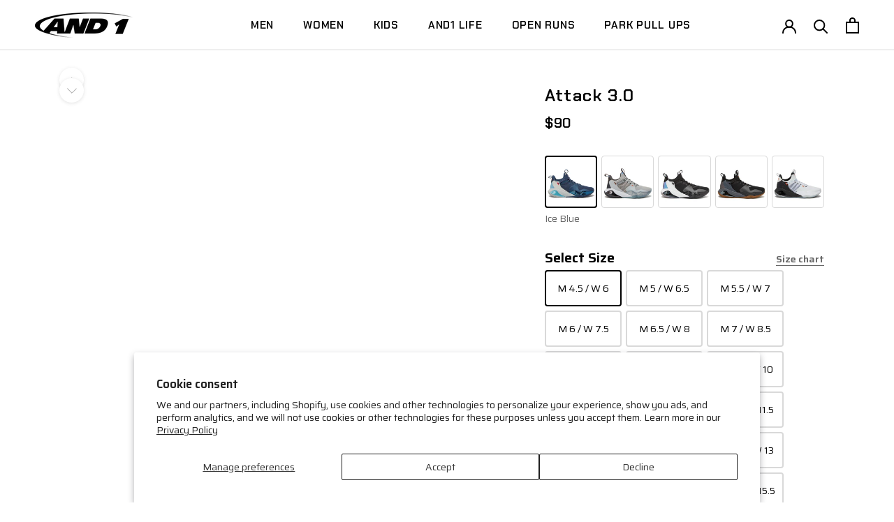

--- FILE ---
content_type: text/html; charset=utf-8
request_url: https://and1.com/products/attack-3-basketball-shoe
body_size: 79568
content:
<!doctype html>

<html class="no-js and1" lang="en">
  <head>
    <!-- Google Tag Manager -->
<script>(function(w,d,s,l,i){w[l]=w[l]||[];w[l].push({'gtm.start':
new Date().getTime(),event:'gtm.js'});var f=d.getElementsByTagName(s)[0],
j=d.createElement(s),dl=l!='dataLayer'?'&l='+l:'';j.async=true;j.src=
'https://www.googletagmanager.com/gtm.js?id='+i+dl;f.parentNode.insertBefore(j,f);
})(window,document,'script','dataLayer','GTM-KLHJCMN');</script>
<!-- End Google Tag Manager -->
    <meta charset="utf-8">
    <meta http-equiv="X-UA-Compatible" content="IE=edge,chrome=1">
    <meta
      name="viewport"
      content="width=device-width, initial-scale=1.0, height=device-height, minimum-scale=1.0, maximum-scale=1.0"
    >
    <meta name="theme-color" content="">
    <meta name="google-site-verification" content="skcDPxQj6oo6dh1Xfp3xBaKbl8vlT8XFAB8hpA0hbHQ" /><title>
      AND1 Attack 3.0 | Basketball Shoes for Men | Mens Basketball Shoes
      
      
       &ndash; AND1.com
    </title><meta name="description" content="Shop the all new Attack 3.0 mens basketball sneakers. Available in sizes 7-15 in black, white, red, and blue our limited edition colors with FREE US SHIPPING on all sneakers for men &amp; women."><link rel="canonical" href="https://and1.com/products/attack-3-basketball-shoe"><link rel="shortcut icon" href="//and1.com/cdn/shop/files/AND1_Player_Logo_No_Background_Black_96x.png?v=1636058384" type="image/png"><meta property="og:type" content="product">
  <meta property="og:title" content="Attack 3.0"><meta property="og:image" content="http://and1.com/cdn/shop/files/ATTACK3.0_AD90098M_DVM_1.jpg?v=1693419602">
    <meta property="og:image:secure_url" content="https://and1.com/cdn/shop/files/ATTACK3.0_AD90098M_DVM_1.jpg?v=1693419602">
    <meta property="og:image:width" content="2700">
    <meta property="og:image:height" content="2700"><meta
    property="product:price:amount"
    content="90.00"
  >
  <meta property="product:price:currency" content="USD"><meta property="og:description" content="Shop the all new Attack 3.0 mens basketball sneakers. Available in sizes 7-15 in black, white, red, and blue our limited edition colors with FREE US SHIPPING on all sneakers for men &amp; women."><meta property="og:url" content="https://and1.com/products/attack-3-basketball-shoe">
<meta property="og:site_name" content="AND1.com"><meta name="twitter:card" content="summary"><meta name="twitter:title" content="Attack 3.0">
  <meta name="twitter:description" content="The Highest Performing Basketball Shoe Ever Created Introducing the Attack 3.0, the most technologically advanced basketball shoe for players who demand top-notch performance on the court. The culmination of three decades of basketball sneaker innovation,  the Attack 3 delivers the ultimate performance package for ballers competing at the highest level. Check out the Attack in Del Fuego Red and green. New Heights for the Attack Series The 3.0 takes the legacy of the Attack series to near-mythic heights. With best-in-class lateral support, a glove-like fit, and incredibly lightweight construction, the Attack 3.0 sets a new standard for on-court high performance footwear industry-wide. The full-length low-density and high-response internal thermoplastic foam system brings responsive energy to your game and makes you the most aggressive player on the court.  The sleek and modern design, complemented by vibrant color options and the iconic AND1 logo, ensures you">
  <meta name="twitter:image" content="https://and1.com/cdn/shop/files/ATTACK3.0_AD90098M_DVM_1_600x600_crop_center.jpg?v=1693419602">
    
  <link rel="preconnect" href="https://fonts.googleapis.com">
  <link rel="preconnect" href="https://fonts.gstatic.com" crossorigin>
  <link
    href="https://fonts.googleapis.com/css2?family=Chakra+Petch:ital,wght@0,600;1,600&family=Saira:ital,wght@0,400;0,600;1,400&display=swap"
    rel="stylesheet"
  >
  <link href="//and1.com/cdn/shop/files/BebasKai.woff2?v=13155589166486842049" as="font" type="font/woff2" crossorigin="">
  <link href="//and1.com/cdn/shop/files/DrukWide-Bold.woff2?v=11978784891024609781" as="font" type="font/woff2" crossorigin="">
<style>
@font-face {
        font-family: 'Druk';
        src: url('//and1.com/cdn/shop/files/Druk-Bold.woff2?v=13482691661098551263') format('woff2'),
            url('//and1.com/cdn/shop/files/Druk-Bold.woff?v=1861983219209946583') format('woff');
        font-weight: bold;
        font-style: normal;
        font-display: swap;
      }

      @font-face {
          font-family: 'Druk';
          src: url('//and1.com/cdn/shop/files/Druk-HeavyItalic.woff2?v=13433984048813917192') format('woff2'),
              url('//and1.com/cdn/shop/files/Druk-HeavyItalic.woff?v=12663187735903053267') format('woff');
          font-weight: 900;
          font-style: italic;
          font-display: swap;
      }

      @font-face {
          font-family: 'Druk';
          src: url('//and1.com/cdn/shop/files/Druk-BoldItalic.woff2?v=5539329535865000997') format('woff2'),
              url('//and1.com/cdn/shop/files/Druk-BoldItalic.woff?v=3314586807967803163') format('woff');
          font-weight: bold;
          font-style: italic;
          font-display: swap;
      }

      @font-face {
          font-family: 'Druk';
          src: url('//and1.com/cdn/shop/files/Druk-Heavy.woff2?v=18337660276987731103') format('woff2'),
              url('//and1.com/cdn/shop/files/Druk-Heavy.woff?v=16088797870218334447') format('woff');
          font-weight: 900;
          font-style: normal;
          font-display: swap;
      }

      @font-face {
          font-family: 'Druk';
          src: url('//and1.com/cdn/shop/files/Druk-Medium.woff2?v=16571438641801020718') format('woff2'),
              url('//and1.com/cdn/shop/files/Druk-Medium.woff?v=14016898919550370152') format('woff');
          font-weight: 500;
          font-style: normal;
          font-display: swap;
      }

      @font-face {
          font-family: 'Druk Super';
          src: url('//and1.com/cdn/shop/files/Druk-Super.woff2?v=8088608435312451580') format('woff2'),
              url('//and1.com/cdn/shop/files/Druk-Super.woff?v=15720003548259038220') format('woff');
          font-weight: normal;
          font-style: normal;
          font-display: swap;
      }

      @font-face {
          font-family: 'Druk Text';
          src: url('//and1.com/cdn/shop/files/DrukText-Bold.woff2?v=12033516976704141375') format('woff2'),
              url('//and1.com/cdn/shop/files/DrukText-Bold.woff?v=11485008145258062645') format('woff');
          font-weight: bold;
          font-style: normal;
          font-display: swap;
      }

      @font-face {
          font-family: 'Druk Wide';
          src: url('//and1.com/cdn/shop/files/DrukWide-Bold.woff2?v=11978784891024609781') format('woff2'),
              url('//and1.com/cdn/shop/files/DrukWide-Bold.woff?v=5928435362977942832') format('woff');
          font-weight: bold;
          font-style: normal;
          font-display: swap;
      }

      @font-face {
          font-family: 'Druk Wide';
          src: url('//and1.com/cdn/shop/files/DrukWide-BoldItalic.woff2?v=3894014861135678143') format('woff2'),
              url('//and1.com/cdn/shop/files/DrukWide-BoldItalic.woff?v=8183721532688046696') format('woff');
          font-weight: bold;
          font-style: italic;
          font-display: swap;
      }

      @font-face {
          font-family: 'Druk Super';
          src: url('//and1.com/cdn/shop/files/Druk-SuperItalic.woff2?v=12135486463664005342') format('woff2'),
              url('//and1.com/cdn/shop/files/Druk-SuperItalic.woff?v=6455658215893971867') format('woff');
          font-weight: normal;
          font-style: italic;
          font-display: swap;
      }

      @font-face {
          font-family: 'Druk';
          src: url('//and1.com/cdn/shop/files/Druk-MediumItalic.woff2?v=1500186275743527981') format('woff2'),
              url('//and1.com/cdn/shop/files/Druk-MediumItalic.woff?v=7894674733979558044') format('woff');
          font-weight: 500;
          font-style: italic;
          font-display: swap;
      }

      @font-face {
          font-family: 'Druk Wide';
          src: url('//and1.com/cdn/shop/files/DrukWide-Medium.woff2?v=18247681025932266244') format('woff2'),
              url('//and1.com/cdn/shop/files/DrukWide-Medium.woff?v=15561639785400634553') format('woff');
          font-weight: 500;
          font-style: normal;
          font-display: swap;
      }

      @font-face {
          font-family: 'Druk Wide';
          src: url('//and1.com/cdn/shop/files/DrukWide-MediumItalic.woff2?v=3037276299679704579') format('woff2'),
              url('//and1.com/cdn/shop/files/DrukWide-MediumItalic.woff?v=17242050836866151096') format('woff');
          font-weight: 500;
          font-style: italic;
          font-display: swap;
      }

      @font-face {
          font-family: 'Bebas Kai';
          src: url('//and1.com/cdn/shop/files/BebasKai.woff2?v=13155589166486842049') format('woff2'),
              url('//and1.com/cdn/shop/files/BebasKai.woff?v=14623340255871097093') format('woff');
          font-weight: normal;
          font-style: normal;
          font-display: swap;
      }:root {
      /* Container */
      --container-max-width: 100%;
      --container-xxs-max-width: 27.5rem; /* 440px */
      --container-xs-max-width: 42.5rem; /* 680px */
      --container-sm-max-width: 61.25rem; /* 980px */
      --container-md-max-width: 71.875rem; /* 1150px */
      --container-lg-max-width: 78.75rem; /* 1260px */
      --container-xl-max-width: 85rem; /* 1360px */
      --container-gutter: 1.25rem;

      --section-with-border-vertical-spacing: 4rem;
      --section-with-border-vertical-spacing-tight:2.5rem;
      --section-without-border-vertical-spacing:6rem;
      --section-without-border-vertical-spacing-tight:3.75rem;

      --section-stack-gap:4rem;
      --section-stack-gap-tight: 2.25rem;

      /* Form settings */
      --form-gap: 1.25rem; /* Gap between fieldset and submit button */
      --fieldset-gap: 1rem; /* Gap between each form input within a fieldset */
      --form-control-gap: 0.625rem; /* Gap between input and label (ignored for floating label) */
      --checkbox-control-gap: 0.75rem; /* Horizontal gap between checkbox and its associated label */
      --input-padding-block: 0.65rem; /* Vertical padding for input, textarea and native select */
      --input-padding-inline: 0.8rem; /* Horizontal padding for input, textarea and native select */
      --checkbox-size: 0.875rem; /* Size (width and height) for checkbox */

      /* Other sizes */
      --sticky-area-height: calc(var(--announcement-bar-is-sticky, 0) * var(--announcement-bar-height, 0px) + var(--header-is-sticky, 0) * var(--header-height, 0px));

      /* RTL support */
      --transform-logical-flip: 1;
      --transform-origin-start: left;
      --transform-origin-end: right;

      
        --secondary-heading-font-family : 'Bebas Kai', cursive;
        --secondary-heading-font-weight : 400;
        --secondary-heading-font-style  : normal;
        --heading-font-family : 'Chakra Petch', sans-serif;
        --heading-font-weight : 700;
        --heading-font-style  : normal;
        --text-font-family : 'Saira', sans-serif;
        --text-font-weight : 400;
        --text-font-style  : normal;
      

      --base-text-font-size   : 14px;
      --default-text-font-size: 14px;--background          : #ffffff;
      --background-rgb      : 255, 255, 255;
      --light-background    : #ffffff;
      --light-background-rgb: 255, 255, 255;
      --heading-color       : #000000;
      --text-color          : #000000;
      --text-color-rgb      : 0, 0, 0;
      --text-color-light    : #666666;
      --text-color-light-rgb: 102, 102, 102;
      --link-color          : #939393;
      --link-color-rgb      : 147, 147, 147;
      --border-color        : #d9d9d9;
      --border-color-rgb    : 217, 217, 217;

      --button-background    : #000000;
      --button-background-rgb: 0, 0, 0;
      --button-text-color    : #ffffff;

      --header-background       : #ffffff;
      --header-heading-color    : #000000;
      --header-light-text-color : #939393;
      --header-border-color     : #d9d9d9;

      --footer-background    : #030303;
      --footer-text-color    : #f7f7f7;
      --footer-heading-color : #888888;
      --footer-border-color  : #282828;

      --navigation-background      : #ffffff;
      --navigation-background-rgb  : 255, 255, 255;
      --navigation-text-color      : #5c5c5c;
      --navigation-text-color-light: rgba(92, 92, 92, 0.5);
      --navigation-border-color    : rgba(92, 92, 92, 0.25);

      --newsletter-popup-background     : #ffffff;
      --newsletter-popup-text-color     : #1c1b1b;
      --newsletter-popup-text-color-rgb : 28, 27, 27;

      --secondary-elements-background       : #5c5c5c;
      --secondary-elements-background-rgb   : 92, 92, 92;
      --secondary-elements-text-color       : #ffffff;
      --secondary-elements-text-color-light : rgba(255, 255, 255, 0.5);
      --secondary-elements-border-color     : rgba(255, 255, 255, 0.25);

      --product-sale-price-color    : #f94c43;
      --product-sale-price-color-rgb: 249, 76, 67;

      /* Shopify related variables */
      --payment-terms-background-color: #ffffff;

      /* Products */

      --horizontal-spacing-four-products-per-row: 40px;
          --horizontal-spacing-two-products-per-row : 40px;

      --vertical-spacing-four-products-per-row: 60px;
          --vertical-spacing-two-products-per-row : 75px;

      /* Animation */
      --drawer-transition-timing: cubic-bezier(0.645, 0.045, 0.355, 1);
      --header-base-height: 80px; /* We set a default for browsers that do not support CSS variables */

      /* Cursors */
      --cursor-zoom-in-svg    : url(//and1.com/cdn/shop/t/60/assets/cursor-zoom-in.svg?v=100326362725928540331631556454);
      --cursor-zoom-in-2x-svg : url(//and1.com/cdn/shop/t/60/assets/cursor-zoom-in-2x.svg?v=71919207650934979201631556455);
    }
</style>

<script>
  // IE11 does not have support for CSS variables, so we have to polyfill them
  if (!(((window || {}).CSS || {}).supports && window.CSS.supports('(--a: 0)'))) {
    const script = document.createElement('script');
    script.type = 'text/javascript';
    script.src = 'https://cdn.jsdelivr.net/npm/css-vars-ponyfill@2';
    script.onload = function () {
      cssVars({});
    };

    document.getElementsByTagName('head')[0].appendChild(script);
  }
</script>


    <script>window.performance && window.performance.mark && window.performance.mark('shopify.content_for_header.start');</script><meta name="facebook-domain-verification" content="3i4msa9mxkjo2z7r2ozqip42qjqn75">
<meta name="google-site-verification" content="skcDPxQj6oo6dh1Xfp3xBaKbl8vlT8XFAB8hpA0hbHQ">
<meta id="shopify-digital-wallet" name="shopify-digital-wallet" content="/817987645/digital_wallets/dialog">
<meta name="shopify-checkout-api-token" content="ec594f9e89a9aa2662bd2486a9e85e9d">
<meta id="in-context-paypal-metadata" data-shop-id="817987645" data-venmo-supported="true" data-environment="production" data-locale="en_US" data-paypal-v4="true" data-currency="USD">
<link rel="alternate" type="application/json+oembed" href="https://and1.com/products/attack-3-basketball-shoe.oembed">
<script async="async" src="/checkouts/internal/preloads.js?locale=en-US"></script>
<script id="shopify-features" type="application/json">{"accessToken":"ec594f9e89a9aa2662bd2486a9e85e9d","betas":["rich-media-storefront-analytics"],"domain":"and1.com","predictiveSearch":true,"shopId":817987645,"locale":"en"}</script>
<script>var Shopify = Shopify || {};
Shopify.shop = "and1-com.myshopify.com";
Shopify.locale = "en";
Shopify.currency = {"active":"USD","rate":"1.0"};
Shopify.country = "US";
Shopify.theme = {"name":"LIVE 9.8.23","id":126985044152,"schema_name":"Prestige","schema_version":"5.0.0","theme_store_id":855,"role":"main"};
Shopify.theme.handle = "null";
Shopify.theme.style = {"id":null,"handle":null};
Shopify.cdnHost = "and1.com/cdn";
Shopify.routes = Shopify.routes || {};
Shopify.routes.root = "/";</script>
<script type="module">!function(o){(o.Shopify=o.Shopify||{}).modules=!0}(window);</script>
<script>!function(o){function n(){var o=[];function n(){o.push(Array.prototype.slice.apply(arguments))}return n.q=o,n}var t=o.Shopify=o.Shopify||{};t.loadFeatures=n(),t.autoloadFeatures=n()}(window);</script>
<script id="shop-js-analytics" type="application/json">{"pageType":"product"}</script>
<script defer="defer" async type="module" src="//and1.com/cdn/shopifycloud/shop-js/modules/v2/client.init-shop-cart-sync_IZsNAliE.en.esm.js"></script>
<script defer="defer" async type="module" src="//and1.com/cdn/shopifycloud/shop-js/modules/v2/chunk.common_0OUaOowp.esm.js"></script>
<script type="module">
  await import("//and1.com/cdn/shopifycloud/shop-js/modules/v2/client.init-shop-cart-sync_IZsNAliE.en.esm.js");
await import("//and1.com/cdn/shopifycloud/shop-js/modules/v2/chunk.common_0OUaOowp.esm.js");

  window.Shopify.SignInWithShop?.initShopCartSync?.({"fedCMEnabled":true,"windoidEnabled":true});

</script>
<script>(function() {
  var isLoaded = false;
  function asyncLoad() {
    if (isLoaded) return;
    isLoaded = true;
    var urls = ["https:\/\/formbuilder.hulkapps.com\/skeletopapp.js?shop=and1-com.myshopify.com","https:\/\/services.nofraud.com\/js\/device.js?shop=and1-com.myshopify.com","\/\/staticw2.yotpo.com\/X6d3mQvkWrYs26ezigcXPTYeV8dGCGAW5kUXSQXI\/widget.js?shop=and1-com.myshopify.com","https:\/\/static.klaviyo.com\/onsite\/js\/klaviyo.js?company_id=NgPXdd\u0026shop=and1-com.myshopify.com","https:\/\/shopify-extension.getredo.com\/main.js?widget_id=8eqm7xyshq5nrds\u0026shop=and1-com.myshopify.com","https:\/\/cartconvert-scripts.esc-apps-cdn.com\/client.js?disableCart=0\u0026disableProduct=0\u0026disablePopup=0\u0026disablePopupCart=0\u0026shop=and1-com.myshopify.com"];
    for (var i = 0; i < urls.length; i++) {
      var s = document.createElement('script');
      s.type = 'text/javascript';
      s.async = true;
      s.src = urls[i];
      var x = document.getElementsByTagName('script')[0];
      x.parentNode.insertBefore(s, x);
    }
  };
  if(window.attachEvent) {
    window.attachEvent('onload', asyncLoad);
  } else {
    window.addEventListener('load', asyncLoad, false);
  }
})();</script>
<script id="__st">var __st={"a":817987645,"offset":-18000,"reqid":"1369904a-8a52-4d23-b302-adf9263d2218-1768547499","pageurl":"and1.com\/products\/attack-3-basketball-shoe","u":"5322ffa15583","p":"product","rtyp":"product","rid":8050589073660};</script>
<script>window.ShopifyPaypalV4VisibilityTracking = true;</script>
<script id="captcha-bootstrap">!function(){'use strict';const t='contact',e='account',n='new_comment',o=[[t,t],['blogs',n],['comments',n],[t,'customer']],c=[[e,'customer_login'],[e,'guest_login'],[e,'recover_customer_password'],[e,'create_customer']],r=t=>t.map((([t,e])=>`form[action*='/${t}']:not([data-nocaptcha='true']) input[name='form_type'][value='${e}']`)).join(','),a=t=>()=>t?[...document.querySelectorAll(t)].map((t=>t.form)):[];function s(){const t=[...o],e=r(t);return a(e)}const i='password',u='form_key',d=['recaptcha-v3-token','g-recaptcha-response','h-captcha-response',i],f=()=>{try{return window.sessionStorage}catch{return}},m='__shopify_v',_=t=>t.elements[u];function p(t,e,n=!1){try{const o=window.sessionStorage,c=JSON.parse(o.getItem(e)),{data:r}=function(t){const{data:e,action:n}=t;return t[m]||n?{data:e,action:n}:{data:t,action:n}}(c);for(const[e,n]of Object.entries(r))t.elements[e]&&(t.elements[e].value=n);n&&o.removeItem(e)}catch(o){console.error('form repopulation failed',{error:o})}}const l='form_type',E='cptcha';function T(t){t.dataset[E]=!0}const w=window,h=w.document,L='Shopify',v='ce_forms',y='captcha';let A=!1;((t,e)=>{const n=(g='f06e6c50-85a8-45c8-87d0-21a2b65856fe',I='https://cdn.shopify.com/shopifycloud/storefront-forms-hcaptcha/ce_storefront_forms_captcha_hcaptcha.v1.5.2.iife.js',D={infoText:'Protected by hCaptcha',privacyText:'Privacy',termsText:'Terms'},(t,e,n)=>{const o=w[L][v],c=o.bindForm;if(c)return c(t,g,e,D).then(n);var r;o.q.push([[t,g,e,D],n]),r=I,A||(h.body.append(Object.assign(h.createElement('script'),{id:'captcha-provider',async:!0,src:r})),A=!0)});var g,I,D;w[L]=w[L]||{},w[L][v]=w[L][v]||{},w[L][v].q=[],w[L][y]=w[L][y]||{},w[L][y].protect=function(t,e){n(t,void 0,e),T(t)},Object.freeze(w[L][y]),function(t,e,n,w,h,L){const[v,y,A,g]=function(t,e,n){const i=e?o:[],u=t?c:[],d=[...i,...u],f=r(d),m=r(i),_=r(d.filter((([t,e])=>n.includes(e))));return[a(f),a(m),a(_),s()]}(w,h,L),I=t=>{const e=t.target;return e instanceof HTMLFormElement?e:e&&e.form},D=t=>v().includes(t);t.addEventListener('submit',(t=>{const e=I(t);if(!e)return;const n=D(e)&&!e.dataset.hcaptchaBound&&!e.dataset.recaptchaBound,o=_(e),c=g().includes(e)&&(!o||!o.value);(n||c)&&t.preventDefault(),c&&!n&&(function(t){try{if(!f())return;!function(t){const e=f();if(!e)return;const n=_(t);if(!n)return;const o=n.value;o&&e.removeItem(o)}(t);const e=Array.from(Array(32),(()=>Math.random().toString(36)[2])).join('');!function(t,e){_(t)||t.append(Object.assign(document.createElement('input'),{type:'hidden',name:u})),t.elements[u].value=e}(t,e),function(t,e){const n=f();if(!n)return;const o=[...t.querySelectorAll(`input[type='${i}']`)].map((({name:t})=>t)),c=[...d,...o],r={};for(const[a,s]of new FormData(t).entries())c.includes(a)||(r[a]=s);n.setItem(e,JSON.stringify({[m]:1,action:t.action,data:r}))}(t,e)}catch(e){console.error('failed to persist form',e)}}(e),e.submit())}));const S=(t,e)=>{t&&!t.dataset[E]&&(n(t,e.some((e=>e===t))),T(t))};for(const o of['focusin','change'])t.addEventListener(o,(t=>{const e=I(t);D(e)&&S(e,y())}));const B=e.get('form_key'),M=e.get(l),P=B&&M;t.addEventListener('DOMContentLoaded',(()=>{const t=y();if(P)for(const e of t)e.elements[l].value===M&&p(e,B);[...new Set([...A(),...v().filter((t=>'true'===t.dataset.shopifyCaptcha))])].forEach((e=>S(e,t)))}))}(h,new URLSearchParams(w.location.search),n,t,e,['guest_login'])})(!0,!0)}();</script>
<script integrity="sha256-4kQ18oKyAcykRKYeNunJcIwy7WH5gtpwJnB7kiuLZ1E=" data-source-attribution="shopify.loadfeatures" defer="defer" src="//and1.com/cdn/shopifycloud/storefront/assets/storefront/load_feature-a0a9edcb.js" crossorigin="anonymous"></script>
<script data-source-attribution="shopify.dynamic_checkout.dynamic.init">var Shopify=Shopify||{};Shopify.PaymentButton=Shopify.PaymentButton||{isStorefrontPortableWallets:!0,init:function(){window.Shopify.PaymentButton.init=function(){};var t=document.createElement("script");t.src="https://and1.com/cdn/shopifycloud/portable-wallets/latest/portable-wallets.en.js",t.type="module",document.head.appendChild(t)}};
</script>
<script data-source-attribution="shopify.dynamic_checkout.buyer_consent">
  function portableWalletsHideBuyerConsent(e){var t=document.getElementById("shopify-buyer-consent"),n=document.getElementById("shopify-subscription-policy-button");t&&n&&(t.classList.add("hidden"),t.setAttribute("aria-hidden","true"),n.removeEventListener("click",e))}function portableWalletsShowBuyerConsent(e){var t=document.getElementById("shopify-buyer-consent"),n=document.getElementById("shopify-subscription-policy-button");t&&n&&(t.classList.remove("hidden"),t.removeAttribute("aria-hidden"),n.addEventListener("click",e))}window.Shopify?.PaymentButton&&(window.Shopify.PaymentButton.hideBuyerConsent=portableWalletsHideBuyerConsent,window.Shopify.PaymentButton.showBuyerConsent=portableWalletsShowBuyerConsent);
</script>
<script data-source-attribution="shopify.dynamic_checkout.cart.bootstrap">document.addEventListener("DOMContentLoaded",(function(){function t(){return document.querySelector("shopify-accelerated-checkout-cart, shopify-accelerated-checkout")}if(t())Shopify.PaymentButton.init();else{new MutationObserver((function(e,n){t()&&(Shopify.PaymentButton.init(),n.disconnect())})).observe(document.body,{childList:!0,subtree:!0})}}));
</script>
<script id='scb4127' type='text/javascript' async='' src='https://and1.com/cdn/shopifycloud/privacy-banner/storefront-banner.js'></script><link id="shopify-accelerated-checkout-styles" rel="stylesheet" media="screen" href="https://and1.com/cdn/shopifycloud/portable-wallets/latest/accelerated-checkout-backwards-compat.css" crossorigin="anonymous">
<style id="shopify-accelerated-checkout-cart">
        #shopify-buyer-consent {
  margin-top: 1em;
  display: inline-block;
  width: 100%;
}

#shopify-buyer-consent.hidden {
  display: none;
}

#shopify-subscription-policy-button {
  background: none;
  border: none;
  padding: 0;
  text-decoration: underline;
  font-size: inherit;
  cursor: pointer;
}

#shopify-subscription-policy-button::before {
  box-shadow: none;
}

      </style>

<script>window.performance && window.performance.mark && window.performance.mark('shopify.content_for_header.end');</script>

    <link rel="stylesheet" href="//and1.com/cdn/shop/t/60/assets/theme.css?v=103716200268919167011699819909">

    <script>// This allows to expose several variables to the global scope, to be used in scripts
      window.theme = {
        pageType: "product",
        moneyFormat: "\u003cspan class=\"money\"\u003e${{amount}}\u003c\/span\u003e",
        moneyWithCurrencyFormat: "\u003cspan class=\"money\"\u003e${{amount}} USD\u003c\/span\u003e",
        currencyCodeEnabled: null,
        productImageSize: "square",
        searchMode: "product",
        showPageTransition: false,
        showElementStaggering: false,
        showImageZooming: false
      };

      window.routes = {
        rootUrl: "\/",
        rootUrlWithoutSlash: '',
        cartUrl: "\/cart",
        cartAddUrl: "\/cart\/add",
        cartChangeUrl: "\/cart\/change",
        searchUrl: "\/search",
        productRecommendationsUrl: "\/recommendations\/products"
      };

      window.languages = {
        cartAddNote: "Add Order Note",
        cartEditNote: "Edit Order Note",
        productImageLoadingError: "This image could not be loaded. Please try to reload the page.",
        productFormAddToCart: "Add to cart",
        productFormUnavailable: "Unavailable",
        productFormSoldOut: "Sold Out",
        shippingEstimatorOneResult: "1 option available:",
        shippingEstimatorMoreResults: "{{count}} options available:",
        shippingEstimatorNoResults: "No shipping could be found"
      };

      window.lazySizesConfig = {
        loadHidden: false,
        hFac: 0.5,
        expFactor: 2,
        ricTimeout: 150,
        lazyClass: 'Image--lazyLoad',
        loadingClass: 'Image--lazyLoading',
        loadedClass: 'Image--lazyLoaded'
      };

      document.documentElement.className = document.documentElement.className.replace('no-js', 'js');
      document.documentElement.style.setProperty('--window-height', window.innerHeight + 'px');

      // We do a quick detection of some features (we could use Modernizr but for so little...)
      (function() {
        document.documentElement.className += ((window.CSS && window.CSS.supports('(position: sticky) or (position: -webkit-sticky)')) ? ' supports-sticky' : ' no-supports-sticky');
        document.documentElement.className += (window.matchMedia('(-moz-touch-enabled: 1), (hover: none)')).matches ? ' no-supports-hover' : ' supports-hover';
      }());

      
    </script>

    <script src="//and1.com/cdn/shop/t/60/assets/lazysizes.min.js?v=174358363404432586981684092678" async></script><script src="//and1.com/cdn/shop/t/60/assets/flickity.min.js?v=30183424956930709471670968790" defer></script>
    <script src="//and1.com/cdn/shop/t/60/assets/libs.min.js?v=47798344153944880421670968787" defer></script>
    <script src="//and1.com/cdn/shop/t/60/assets/theme.min.js?v=148642910500570603891699819908" defer></script>
    <script src="//and1.com/cdn/shop/t/60/assets/custom.js?v=183352347675978412271680237340" defer></script>

    <script>
      (function () {
        window.onpageshow = function () {
          if (window.theme.showPageTransition) {
            var pageTransition = document.querySelector('.PageTransition');

            if (pageTransition) {
              pageTransition.style.visibility = 'visible';
              pageTransition.style.opacity = '0';
            }
          }

          // When the page is loaded from the cache, we have to reload the cart content
          document.documentElement.dispatchEvent(
            new CustomEvent('cart:refresh', {
              bubbles: true,
            })
          );
        };
      })();
    </script>

    
  <script type="application/ld+json">
    {
      "@context": "http://schema.org",
      "@type": "Product",
    "offers": [{
          "@type": "Offer",
          "name": "Ice Blue \/ M 4.5 \/ W 6",
          "availability":"https://schema.org/InStock",
          "price": 90.0,
          "priceCurrency": "USD",
          "priceValidUntil": "2026-01-26","sku": "M ATTACK 3.0-DVM- 4H","url": "/products/attack-3-basketball-shoe?variant=44501476540668"
        },
{
          "@type": "Offer",
          "name": "Ice Blue \/ M 5 \/ W 6.5",
          "availability":"https://schema.org/InStock",
          "price": 90.0,
          "priceCurrency": "USD",
          "priceValidUntil": "2026-01-26","sku": "M ATTACK 3.0-DVM-5","url": "/products/attack-3-basketball-shoe?variant=44501476573436"
        },
{
          "@type": "Offer",
          "name": "Ice Blue \/ M 5.5 \/ W 7",
          "availability":"https://schema.org/InStock",
          "price": 90.0,
          "priceCurrency": "USD",
          "priceValidUntil": "2026-01-26","sku": "M ATTACK 3.0-DVM- 5H","url": "/products/attack-3-basketball-shoe?variant=44501476606204"
        },
{
          "@type": "Offer",
          "name": "Ice Blue \/ M 6 \/ W 7.5",
          "availability":"https://schema.org/InStock",
          "price": 90.0,
          "priceCurrency": "USD",
          "priceValidUntil": "2026-01-26","sku": "M ATTACK 3.0-DVM-6","url": "/products/attack-3-basketball-shoe?variant=44501476638972"
        },
{
          "@type": "Offer",
          "name": "Ice Blue \/ M 6.5 \/ W 8",
          "availability":"https://schema.org/InStock",
          "price": 90.0,
          "priceCurrency": "USD",
          "priceValidUntil": "2026-01-26","sku": "M ATTACK 3.0-DVM- 6H","url": "/products/attack-3-basketball-shoe?variant=44501476671740"
        },
{
          "@type": "Offer",
          "name": "Ice Blue \/ M 7 \/ W 8.5",
          "availability":"https://schema.org/InStock",
          "price": 90.0,
          "priceCurrency": "USD",
          "priceValidUntil": "2026-01-26","sku": "M ATTACK 3.0-DVM-7","url": "/products/attack-3-basketball-shoe?variant=44501476704508"
        },
{
          "@type": "Offer",
          "name": "Ice Blue \/ M 7.5 \/ W 9",
          "availability":"https://schema.org/InStock",
          "price": 90.0,
          "priceCurrency": "USD",
          "priceValidUntil": "2026-01-26","sku": "M ATTACK 3.0-DVM- 7H","url": "/products/attack-3-basketball-shoe?variant=44501476737276"
        },
{
          "@type": "Offer",
          "name": "Ice Blue \/ M 8 \/ W 9.5",
          "availability":"https://schema.org/InStock",
          "price": 90.0,
          "priceCurrency": "USD",
          "priceValidUntil": "2026-01-26","sku": "M ATTACK 3.0-DVM-8","url": "/products/attack-3-basketball-shoe?variant=44501476770044"
        },
{
          "@type": "Offer",
          "name": "Ice Blue \/ M 8.5 \/ W 10",
          "availability":"https://schema.org/InStock",
          "price": 90.0,
          "priceCurrency": "USD",
          "priceValidUntil": "2026-01-26","sku": "M ATTACK 3.0-DVM- 8H","url": "/products/attack-3-basketball-shoe?variant=44501476802812"
        },
{
          "@type": "Offer",
          "name": "Ice Blue \/ M 9 \/ W 10.5",
          "availability":"https://schema.org/InStock",
          "price": 90.0,
          "priceCurrency": "USD",
          "priceValidUntil": "2026-01-26","sku": "M ATTACK 3.0-DVM-9","url": "/products/attack-3-basketball-shoe?variant=44501476835580"
        },
{
          "@type": "Offer",
          "name": "Ice Blue \/ M 9.5 \/ W 11",
          "availability":"https://schema.org/InStock",
          "price": 90.0,
          "priceCurrency": "USD",
          "priceValidUntil": "2026-01-26","sku": "M ATTACK 3.0-DVM- 9H","url": "/products/attack-3-basketball-shoe?variant=44501476868348"
        },
{
          "@type": "Offer",
          "name": "Ice Blue \/ M 10 \/ W 11.5",
          "availability":"https://schema.org/InStock",
          "price": 90.0,
          "priceCurrency": "USD",
          "priceValidUntil": "2026-01-26","sku": "M ATTACK 3.0-DVM-10","url": "/products/attack-3-basketball-shoe?variant=44501476901116"
        },
{
          "@type": "Offer",
          "name": "Ice Blue \/ M 10.5 \/ W 12",
          "availability":"https://schema.org/InStock",
          "price": 90.0,
          "priceCurrency": "USD",
          "priceValidUntil": "2026-01-26","sku": "M ATTACK 3.0-DVM-10H","url": "/products/attack-3-basketball-shoe?variant=44501476933884"
        },
{
          "@type": "Offer",
          "name": "Ice Blue \/ M 11 \/ W 12.5",
          "availability":"https://schema.org/InStock",
          "price": 90.0,
          "priceCurrency": "USD",
          "priceValidUntil": "2026-01-26","sku": "M ATTACK 3.0-DVM-11","url": "/products/attack-3-basketball-shoe?variant=44501476966652"
        },
{
          "@type": "Offer",
          "name": "Ice Blue \/ M 11.5 \/ W 13",
          "availability":"https://schema.org/InStock",
          "price": 90.0,
          "priceCurrency": "USD",
          "priceValidUntil": "2026-01-26","sku": "M ATTACK 3.0-DVM-11H","url": "/products/attack-3-basketball-shoe?variant=44501476999420"
        },
{
          "@type": "Offer",
          "name": "Ice Blue \/ M 12 \/ W 13.5",
          "availability":"https://schema.org/InStock",
          "price": 90.0,
          "priceCurrency": "USD",
          "priceValidUntil": "2026-01-26","sku": "M ATTACK 3.0-DVM-12","url": "/products/attack-3-basketball-shoe?variant=44501477032188"
        },
{
          "@type": "Offer",
          "name": "Ice Blue \/ M 13 \/ W 14.5",
          "availability":"https://schema.org/InStock",
          "price": 90.0,
          "priceCurrency": "USD",
          "priceValidUntil": "2026-01-26","sku": "M ATTACK 3.0-DVM-13","url": "/products/attack-3-basketball-shoe?variant=44501477064956"
        },
{
          "@type": "Offer",
          "name": "Ice Blue \/ M 14 \/ W 15.5",
          "availability":"https://schema.org/InStock",
          "price": 90.0,
          "priceCurrency": "USD",
          "priceValidUntil": "2026-01-26","sku": "M ATTACK 3.0-DVM-14","url": "/products/attack-3-basketball-shoe?variant=44501477097724"
        },
{
          "@type": "Offer",
          "name": "Ice Blue \/ M 15 \/ W 16.5",
          "availability":"https://schema.org/InStock",
          "price": 90.0,
          "priceCurrency": "USD",
          "priceValidUntil": "2026-01-26","sku": "M ATTACK 3.0-DVM-15","url": "/products/attack-3-basketball-shoe?variant=44501477130492"
        },
{
          "@type": "Offer",
          "name": "Ice Blue \/ M 16 \/ W 17.5",
          "availability":"https://schema.org/InStock",
          "price": 90.0,
          "priceCurrency": "USD",
          "priceValidUntil": "2026-01-26","sku": "M ATTACK 3.0-DVM-16","url": "/products/attack-3-basketball-shoe?variant=44501477163260"
        },
{
          "@type": "Offer",
          "name": "Concrete \/ M 4.5 \/ W 6",
          "availability":"https://schema.org/InStock",
          "price": 90.0,
          "priceCurrency": "USD",
          "priceValidUntil": "2026-01-26","sku": "M ATTACK 3.0-S- 4H","url": "/products/attack-3-basketball-shoe?variant=44501475885308"
        },
{
          "@type": "Offer",
          "name": "Concrete \/ M 5 \/ W 6.5",
          "availability":"https://schema.org/InStock",
          "price": 90.0,
          "priceCurrency": "USD",
          "priceValidUntil": "2026-01-26","sku": "M ATTACK 3.0-S-5","url": "/products/attack-3-basketball-shoe?variant=44501475918076"
        },
{
          "@type": "Offer",
          "name": "Concrete \/ M 5.5 \/ W 7",
          "availability":"https://schema.org/InStock",
          "price": 90.0,
          "priceCurrency": "USD",
          "priceValidUntil": "2026-01-26","sku": "M ATTACK 3.0-S- 5H","url": "/products/attack-3-basketball-shoe?variant=44501475950844"
        },
{
          "@type": "Offer",
          "name": "Concrete \/ M 6 \/ W 7.5",
          "availability":"https://schema.org/InStock",
          "price": 90.0,
          "priceCurrency": "USD",
          "priceValidUntil": "2026-01-26","sku": "M ATTACK 3.0-S-6","url": "/products/attack-3-basketball-shoe?variant=44501475983612"
        },
{
          "@type": "Offer",
          "name": "Concrete \/ M 6.5 \/ W 8",
          "availability":"https://schema.org/InStock",
          "price": 90.0,
          "priceCurrency": "USD",
          "priceValidUntil": "2026-01-26","sku": "M ATTACK 3.0-S- 6H","url": "/products/attack-3-basketball-shoe?variant=44501476016380"
        },
{
          "@type": "Offer",
          "name": "Concrete \/ M 7 \/ W 8.5",
          "availability":"https://schema.org/InStock",
          "price": 90.0,
          "priceCurrency": "USD",
          "priceValidUntil": "2026-01-26","sku": "M ATTACK 3.0-S-7","url": "/products/attack-3-basketball-shoe?variant=44501476049148"
        },
{
          "@type": "Offer",
          "name": "Concrete \/ M 7.5 \/ W 9",
          "availability":"https://schema.org/InStock",
          "price": 90.0,
          "priceCurrency": "USD",
          "priceValidUntil": "2026-01-26","sku": "M ATTACK 3.0-S- 7H","url": "/products/attack-3-basketball-shoe?variant=44501476081916"
        },
{
          "@type": "Offer",
          "name": "Concrete \/ M 8 \/ W 9.5",
          "availability":"https://schema.org/InStock",
          "price": 90.0,
          "priceCurrency": "USD",
          "priceValidUntil": "2026-01-26","sku": "M ATTACK 3.0-S-8","url": "/products/attack-3-basketball-shoe?variant=44501476114684"
        },
{
          "@type": "Offer",
          "name": "Concrete \/ M 8.5 \/ W 10",
          "availability":"https://schema.org/InStock",
          "price": 90.0,
          "priceCurrency": "USD",
          "priceValidUntil": "2026-01-26","sku": "M ATTACK 3.0-S- 8H","url": "/products/attack-3-basketball-shoe?variant=44501476147452"
        },
{
          "@type": "Offer",
          "name": "Concrete \/ M 9 \/ W 10.5",
          "availability":"https://schema.org/InStock",
          "price": 90.0,
          "priceCurrency": "USD",
          "priceValidUntil": "2026-01-26","sku": "M ATTACK 3.0-S-9","url": "/products/attack-3-basketball-shoe?variant=44501476180220"
        },
{
          "@type": "Offer",
          "name": "Concrete \/ M 9.5 \/ W 11",
          "availability":"https://schema.org/InStock",
          "price": 90.0,
          "priceCurrency": "USD",
          "priceValidUntil": "2026-01-26","sku": "M ATTACK 3.0-S- 9H","url": "/products/attack-3-basketball-shoe?variant=44501476212988"
        },
{
          "@type": "Offer",
          "name": "Concrete \/ M 10 \/ W 11.5",
          "availability":"https://schema.org/InStock",
          "price": 90.0,
          "priceCurrency": "USD",
          "priceValidUntil": "2026-01-26","sku": "M ATTACK 3.0-S-10","url": "/products/attack-3-basketball-shoe?variant=44501476245756"
        },
{
          "@type": "Offer",
          "name": "Concrete \/ M 10.5 \/ W 12",
          "availability":"https://schema.org/InStock",
          "price": 90.0,
          "priceCurrency": "USD",
          "priceValidUntil": "2026-01-26","sku": "M ATTACK 3.0-S-10H","url": "/products/attack-3-basketball-shoe?variant=44501476278524"
        },
{
          "@type": "Offer",
          "name": "Concrete \/ M 11 \/ W 12.5",
          "availability":"https://schema.org/InStock",
          "price": 90.0,
          "priceCurrency": "USD",
          "priceValidUntil": "2026-01-26","sku": "M ATTACK 3.0-S-11","url": "/products/attack-3-basketball-shoe?variant=44501476311292"
        },
{
          "@type": "Offer",
          "name": "Concrete \/ M 11.5 \/ W 13",
          "availability":"https://schema.org/InStock",
          "price": 90.0,
          "priceCurrency": "USD",
          "priceValidUntil": "2026-01-26","sku": "M ATTACK 3.0-S-11H","url": "/products/attack-3-basketball-shoe?variant=44501476344060"
        },
{
          "@type": "Offer",
          "name": "Concrete \/ M 12 \/ W 13.5",
          "availability":"https://schema.org/InStock",
          "price": 90.0,
          "priceCurrency": "USD",
          "priceValidUntil": "2026-01-26","sku": "M ATTACK 3.0-S-12","url": "/products/attack-3-basketball-shoe?variant=44501476376828"
        },
{
          "@type": "Offer",
          "name": "Concrete \/ M 13 \/ W 14.5",
          "availability":"https://schema.org/InStock",
          "price": 90.0,
          "priceCurrency": "USD",
          "priceValidUntil": "2026-01-26","sku": "M ATTACK 3.0-S-13","url": "/products/attack-3-basketball-shoe?variant=44501476409596"
        },
{
          "@type": "Offer",
          "name": "Concrete \/ M 14 \/ W 15.5",
          "availability":"https://schema.org/InStock",
          "price": 90.0,
          "priceCurrency": "USD",
          "priceValidUntil": "2026-01-26","sku": "M ATTACK 3.0-S-14","url": "/products/attack-3-basketball-shoe?variant=44501476442364"
        },
{
          "@type": "Offer",
          "name": "Concrete \/ M 15 \/ W 16.5",
          "availability":"https://schema.org/InStock",
          "price": 90.0,
          "priceCurrency": "USD",
          "priceValidUntil": "2026-01-26","sku": "M ATTACK 3.0-S-15","url": "/products/attack-3-basketball-shoe?variant=44501476475132"
        },
{
          "@type": "Offer",
          "name": "Concrete \/ M 16 \/ W 17.5",
          "availability":"https://schema.org/InStock",
          "price": 90.0,
          "priceCurrency": "USD",
          "priceValidUntil": "2026-01-26","sku": "M ATTACK 3.0-S-16","url": "/products/attack-3-basketball-shoe?variant=44501476507900"
        },
{
          "@type": "Offer",
          "name": "Black Pearl -  30th Anniversary Edition \/ M 4.5 \/ W 6",
          "availability":"https://schema.org/InStock",
          "price": 90.0,
          "priceCurrency": "USD",
          "priceValidUntil": "2026-01-26","sku": "0","url": "/products/attack-3-basketball-shoe?variant=44501475393788"
        },
{
          "@type": "Offer",
          "name": "Black Pearl -  30th Anniversary Edition \/ M 5 \/ W 6.5",
          "availability":"https://schema.org/InStock",
          "price": 90.0,
          "priceCurrency": "USD",
          "priceValidUntil": "2026-01-26","sku": "0","url": "/products/attack-3-basketball-shoe?variant=44501475426556"
        },
{
          "@type": "Offer",
          "name": "Black Pearl -  30th Anniversary Edition \/ M 5.5 \/ W 7",
          "availability":"https://schema.org/InStock",
          "price": 90.0,
          "priceCurrency": "USD",
          "priceValidUntil": "2026-01-26","sku": "0","url": "/products/attack-3-basketball-shoe?variant=44501475459324"
        },
{
          "@type": "Offer",
          "name": "Black Pearl -  30th Anniversary Edition \/ M 6 \/ W 7.5",
          "availability":"https://schema.org/InStock",
          "price": 90.0,
          "priceCurrency": "USD",
          "priceValidUntil": "2026-01-26","sku": "0","url": "/products/attack-3-basketball-shoe?variant=44501475492092"
        },
{
          "@type": "Offer",
          "name": "Black Pearl -  30th Anniversary Edition \/ M 6.5 \/ W 8",
          "availability":"https://schema.org/InStock",
          "price": 90.0,
          "priceCurrency": "USD",
          "priceValidUntil": "2026-01-26","sku": "0","url": "/products/attack-3-basketball-shoe?variant=44501475524860"
        },
{
          "@type": "Offer",
          "name": "Black Pearl -  30th Anniversary Edition \/ M 7 \/ W 8.5",
          "availability":"https://schema.org/InStock",
          "price": 90.0,
          "priceCurrency": "USD",
          "priceValidUntil": "2026-01-26","sku": "M ATTACK 3.0-BWS-7","url": "/products/attack-3-basketball-shoe?variant=44345678692604"
        },
{
          "@type": "Offer",
          "name": "Black Pearl -  30th Anniversary Edition \/ M 7.5 \/ W 9",
          "availability":"https://schema.org/InStock",
          "price": 90.0,
          "priceCurrency": "USD",
          "priceValidUntil": "2026-01-26","sku": "M ATTACK 3.0-BWS- 7H","url": "/products/attack-3-basketball-shoe?variant=44345678725372"
        },
{
          "@type": "Offer",
          "name": "Black Pearl -  30th Anniversary Edition \/ M 8 \/ W 9.5",
          "availability":"https://schema.org/InStock",
          "price": 90.0,
          "priceCurrency": "USD",
          "priceValidUntil": "2026-01-26","sku": "M ATTACK 3.0-BWS-8","url": "/products/attack-3-basketball-shoe?variant=44345678758140"
        },
{
          "@type": "Offer",
          "name": "Black Pearl -  30th Anniversary Edition \/ M 8.5 \/ W 10",
          "availability":"https://schema.org/InStock",
          "price": 90.0,
          "priceCurrency": "USD",
          "priceValidUntil": "2026-01-26","sku": "M ATTACK 3.0-BWS- 8H","url": "/products/attack-3-basketball-shoe?variant=44345678790908"
        },
{
          "@type": "Offer",
          "name": "Black Pearl -  30th Anniversary Edition \/ M 9 \/ W 10.5",
          "availability":"https://schema.org/InStock",
          "price": 90.0,
          "priceCurrency": "USD",
          "priceValidUntil": "2026-01-26","sku": "M ATTACK 3.0-BWS-9","url": "/products/attack-3-basketball-shoe?variant=44345678823676"
        },
{
          "@type": "Offer",
          "name": "Black Pearl -  30th Anniversary Edition \/ M 9.5 \/ W 11",
          "availability":"https://schema.org/InStock",
          "price": 90.0,
          "priceCurrency": "USD",
          "priceValidUntil": "2026-01-26","sku": "M ATTACK 3.0-BWS- 9H","url": "/products/attack-3-basketball-shoe?variant=44345678856444"
        },
{
          "@type": "Offer",
          "name": "Black Pearl -  30th Anniversary Edition \/ M 10 \/ W 11.5",
          "availability":"https://schema.org/InStock",
          "price": 90.0,
          "priceCurrency": "USD",
          "priceValidUntil": "2026-01-26","sku": "M ATTACK 3.0-BWS-10","url": "/products/attack-3-basketball-shoe?variant=44345678889212"
        },
{
          "@type": "Offer",
          "name": "Black Pearl -  30th Anniversary Edition \/ M 10.5 \/ W 12",
          "availability":"https://schema.org/InStock",
          "price": 90.0,
          "priceCurrency": "USD",
          "priceValidUntil": "2026-01-26","sku": "M ATTACK 3.0-BWS-10H","url": "/products/attack-3-basketball-shoe?variant=44345678921980"
        },
{
          "@type": "Offer",
          "name": "Black Pearl -  30th Anniversary Edition \/ M 11 \/ W 12.5",
          "availability":"https://schema.org/InStock",
          "price": 90.0,
          "priceCurrency": "USD",
          "priceValidUntil": "2026-01-26","sku": "M ATTACK 3.0-BWS-11","url": "/products/attack-3-basketball-shoe?variant=44345678954748"
        },
{
          "@type": "Offer",
          "name": "Black Pearl -  30th Anniversary Edition \/ M 11.5 \/ W 13",
          "availability":"https://schema.org/InStock",
          "price": 90.0,
          "priceCurrency": "USD",
          "priceValidUntil": "2026-01-26","sku": "0","url": "/products/attack-3-basketball-shoe?variant=44501486665980"
        },
{
          "@type": "Offer",
          "name": "Black Pearl -  30th Anniversary Edition \/ M 12 \/ W 13.5",
          "availability":"https://schema.org/InStock",
          "price": 90.0,
          "priceCurrency": "USD",
          "priceValidUntil": "2026-01-26","sku": "M ATTACK 3.0-BWS-12","url": "/products/attack-3-basketball-shoe?variant=44345678987516"
        },
{
          "@type": "Offer",
          "name": "Black Pearl -  30th Anniversary Edition \/ M 13 \/ W 14.5",
          "availability":"https://schema.org/InStock",
          "price": 90.0,
          "priceCurrency": "USD",
          "priceValidUntil": "2026-01-26","sku": "M ATTACK 3.0-BWS-13","url": "/products/attack-3-basketball-shoe?variant=44345679020284"
        },
{
          "@type": "Offer",
          "name": "Black Pearl -  30th Anniversary Edition \/ M 14 \/ W 15.5",
          "availability":"https://schema.org/InStock",
          "price": 90.0,
          "priceCurrency": "USD",
          "priceValidUntil": "2026-01-26","sku": "M ATTACK 3.0-BWS-14","url": "/products/attack-3-basketball-shoe?variant=44345679053052"
        },
{
          "@type": "Offer",
          "name": "Black Pearl -  30th Anniversary Edition \/ M 15 \/ W 16.5",
          "availability":"https://schema.org/InStock",
          "price": 90.0,
          "priceCurrency": "USD",
          "priceValidUntil": "2026-01-26","sku": "M ATTACK 3.0-BWS-15","url": "/products/attack-3-basketball-shoe?variant=44345679085820"
        },
{
          "@type": "Offer",
          "name": "Black Pearl -  30th Anniversary Edition \/ M 16 \/ W 17.5",
          "availability":"https://schema.org/InStock",
          "price": 90.0,
          "priceCurrency": "USD",
          "priceValidUntil": "2026-01-26","sku": "0","url": "/products/attack-3-basketball-shoe?variant=44501475557628"
        },
{
          "@type": "Offer",
          "name": "Black\/Dark Grey \/ M 4.5 \/ W 6",
          "availability":"https://schema.org/InStock",
          "price": 90.0,
          "priceCurrency": "USD",
          "priceValidUntil": "2026-01-26","sku": "0","url": "/products/attack-3-basketball-shoe?variant=44501475590396"
        },
{
          "@type": "Offer",
          "name": "Black\/Dark Grey \/ M 5 \/ W 6.5",
          "availability":"https://schema.org/InStock",
          "price": 90.0,
          "priceCurrency": "USD",
          "priceValidUntil": "2026-01-26","sku": "0","url": "/products/attack-3-basketball-shoe?variant=44501475623164"
        },
{
          "@type": "Offer",
          "name": "Black\/Dark Grey \/ M 5.5 \/ W 7",
          "availability":"https://schema.org/InStock",
          "price": 90.0,
          "priceCurrency": "USD",
          "priceValidUntil": "2026-01-26","sku": "0","url": "/products/attack-3-basketball-shoe?variant=44501475655932"
        },
{
          "@type": "Offer",
          "name": "Black\/Dark Grey \/ M 6 \/ W 7.5",
          "availability":"https://schema.org/InStock",
          "price": 90.0,
          "priceCurrency": "USD",
          "priceValidUntil": "2026-01-26","sku": "0","url": "/products/attack-3-basketball-shoe?variant=44501475688700"
        },
{
          "@type": "Offer",
          "name": "Black\/Dark Grey \/ M 6.5 \/ W 8",
          "availability":"https://schema.org/InStock",
          "price": 90.0,
          "priceCurrency": "USD",
          "priceValidUntil": "2026-01-26","sku": "0","url": "/products/attack-3-basketball-shoe?variant=44501475721468"
        },
{
          "@type": "Offer",
          "name": "Black\/Dark Grey \/ M 7 \/ W 8.5",
          "availability":"https://schema.org/InStock",
          "price": 90.0,
          "priceCurrency": "USD",
          "priceValidUntil": "2026-01-26","sku": "M ATTACK 3.0-BV-7","url": "/products/attack-3-basketball-shoe?variant=44409724928252"
        },
{
          "@type": "Offer",
          "name": "Black\/Dark Grey \/ M 7.5 \/ W 9",
          "availability":"https://schema.org/InStock",
          "price": 90.0,
          "priceCurrency": "USD",
          "priceValidUntil": "2026-01-26","sku": "M ATTACK 3.0-BV- 7H","url": "/products/attack-3-basketball-shoe?variant=44409724961020"
        },
{
          "@type": "Offer",
          "name": "Black\/Dark Grey \/ M 8 \/ W 9.5",
          "availability":"https://schema.org/InStock",
          "price": 90.0,
          "priceCurrency": "USD",
          "priceValidUntil": "2026-01-26","sku": "M ATTACK 3.0-BV-8","url": "/products/attack-3-basketball-shoe?variant=44409724993788"
        },
{
          "@type": "Offer",
          "name": "Black\/Dark Grey \/ M 8.5 \/ W 10",
          "availability":"https://schema.org/InStock",
          "price": 90.0,
          "priceCurrency": "USD",
          "priceValidUntil": "2026-01-26","sku": "M ATTACK 3.0-BV- 8H","url": "/products/attack-3-basketball-shoe?variant=44409725026556"
        },
{
          "@type": "Offer",
          "name": "Black\/Dark Grey \/ M 9 \/ W 10.5",
          "availability":"https://schema.org/InStock",
          "price": 90.0,
          "priceCurrency": "USD",
          "priceValidUntil": "2026-01-26","sku": "M ATTACK 3.0-BV-9","url": "/products/attack-3-basketball-shoe?variant=44409725059324"
        },
{
          "@type": "Offer",
          "name": "Black\/Dark Grey \/ M 9.5 \/ W 11",
          "availability":"https://schema.org/InStock",
          "price": 90.0,
          "priceCurrency": "USD",
          "priceValidUntil": "2026-01-26","sku": "M ATTACK 3.0-BV- 9H","url": "/products/attack-3-basketball-shoe?variant=44409725092092"
        },
{
          "@type": "Offer",
          "name": "Black\/Dark Grey \/ M 10 \/ W 11.5",
          "availability":"https://schema.org/InStock",
          "price": 90.0,
          "priceCurrency": "USD",
          "priceValidUntil": "2026-01-26","sku": "M ATTACK 3.0-BV-10","url": "/products/attack-3-basketball-shoe?variant=44409725124860"
        },
{
          "@type": "Offer",
          "name": "Black\/Dark Grey \/ M 10.5 \/ W 12",
          "availability":"https://schema.org/InStock",
          "price": 90.0,
          "priceCurrency": "USD",
          "priceValidUntil": "2026-01-26","sku": "M ATTACK 3.0-BV-10H","url": "/products/attack-3-basketball-shoe?variant=44409725157628"
        },
{
          "@type": "Offer",
          "name": "Black\/Dark Grey \/ M 11 \/ W 12.5",
          "availability":"https://schema.org/InStock",
          "price": 90.0,
          "priceCurrency": "USD",
          "priceValidUntil": "2026-01-26","sku": "M ATTACK 3.0-BV-11","url": "/products/attack-3-basketball-shoe?variant=44409725190396"
        },
{
          "@type": "Offer",
          "name": "Black\/Dark Grey \/ M 11.5 \/ W 13",
          "availability":"https://schema.org/InStock",
          "price": 90.0,
          "priceCurrency": "USD",
          "priceValidUntil": "2026-01-26","sku": "0","url": "/products/attack-3-basketball-shoe?variant=44501486698748"
        },
{
          "@type": "Offer",
          "name": "Black\/Dark Grey \/ M 12 \/ W 13.5",
          "availability":"https://schema.org/InStock",
          "price": 90.0,
          "priceCurrency": "USD",
          "priceValidUntil": "2026-01-26","sku": "M ATTACK 3.0-BV-12","url": "/products/attack-3-basketball-shoe?variant=44409725223164"
        },
{
          "@type": "Offer",
          "name": "Black\/Dark Grey \/ M 13 \/ W 14.5",
          "availability":"https://schema.org/InStock",
          "price": 90.0,
          "priceCurrency": "USD",
          "priceValidUntil": "2026-01-26","sku": "M ATTACK 3.0-BV-13","url": "/products/attack-3-basketball-shoe?variant=44409725255932"
        },
{
          "@type": "Offer",
          "name": "Black\/Dark Grey \/ M 14 \/ W 15.5",
          "availability":"https://schema.org/InStock",
          "price": 90.0,
          "priceCurrency": "USD",
          "priceValidUntil": "2026-01-26","sku": "M ATTACK 3.0-BV-14","url": "/products/attack-3-basketball-shoe?variant=44409725288700"
        },
{
          "@type": "Offer",
          "name": "Black\/Dark Grey \/ M 15 \/ W 16.5",
          "availability":"https://schema.org/InStock",
          "price": 90.0,
          "priceCurrency": "USD",
          "priceValidUntil": "2026-01-26","sku": "M ATTACK 3.0-BV-15","url": "/products/attack-3-basketball-shoe?variant=44409725321468"
        },
{
          "@type": "Offer",
          "name": "Black\/Dark Grey \/ M 16 \/ W 17.5",
          "availability":"https://schema.org/InStock",
          "price": 90.0,
          "priceCurrency": "USD",
          "priceValidUntil": "2026-01-26","sku": "0","url": "/products/attack-3-basketball-shoe?variant=44501475754236"
        },
{
          "@type": "Offer",
          "name": "White\/Black \/ M 4.5 \/ W 6",
          "availability":"https://schema.org/InStock",
          "price": 90.0,
          "priceCurrency": "USD",
          "priceValidUntil": "2026-01-26","sku": "M ATTACK 3.0-WB- 4H","url": "/products/attack-3-basketball-shoe?variant=44409725354236"
        },
{
          "@type": "Offer",
          "name": "White\/Black \/ M 5 \/ W 6.5",
          "availability":"https://schema.org/InStock",
          "price": 90.0,
          "priceCurrency": "USD",
          "priceValidUntil": "2026-01-26","sku": "M ATTACK 3.0-WB-5","url": "/products/attack-3-basketball-shoe?variant=44409725387004"
        },
{
          "@type": "Offer",
          "name": "White\/Black \/ M 5.5 \/ W 7",
          "availability":"https://schema.org/InStock",
          "price": 90.0,
          "priceCurrency": "USD",
          "priceValidUntil": "2026-01-26","sku": "M ATTACK 3.0-WB- 5H","url": "/products/attack-3-basketball-shoe?variant=44409725419772"
        },
{
          "@type": "Offer",
          "name": "White\/Black \/ M 6 \/ W 7.5",
          "availability":"https://schema.org/InStock",
          "price": 90.0,
          "priceCurrency": "USD",
          "priceValidUntil": "2026-01-26","sku": "M ATTACK 3.0-WB-6","url": "/products/attack-3-basketball-shoe?variant=44501475787004"
        },
{
          "@type": "Offer",
          "name": "White\/Black \/ M 6.5 \/ W 8",
          "availability":"https://schema.org/InStock",
          "price": 90.0,
          "priceCurrency": "USD",
          "priceValidUntil": "2026-01-26","sku": "M ATTACK 3.0-WB- 6H","url": "/products/attack-3-basketball-shoe?variant=44501475819772"
        },
{
          "@type": "Offer",
          "name": "White\/Black \/ M 7 \/ W 8.5",
          "availability":"https://schema.org/InStock",
          "price": 90.0,
          "priceCurrency": "USD",
          "priceValidUntil": "2026-01-26","sku": "M ATTACK 3.0-WB-7","url": "/products/attack-3-basketball-shoe?variant=44409725452540"
        },
{
          "@type": "Offer",
          "name": "White\/Black \/ M 7.5 \/ W 9",
          "availability":"https://schema.org/InStock",
          "price": 90.0,
          "priceCurrency": "USD",
          "priceValidUntil": "2026-01-26","sku": "M ATTACK 3.0-WB- 7H","url": "/products/attack-3-basketball-shoe?variant=44409725485308"
        },
{
          "@type": "Offer",
          "name": "White\/Black \/ M 8 \/ W 9.5",
          "availability":"https://schema.org/InStock",
          "price": 90.0,
          "priceCurrency": "USD",
          "priceValidUntil": "2026-01-26","sku": "M ATTACK 3.0-WB-8","url": "/products/attack-3-basketball-shoe?variant=44409725518076"
        },
{
          "@type": "Offer",
          "name": "White\/Black \/ M 8.5 \/ W 10",
          "availability":"https://schema.org/InStock",
          "price": 90.0,
          "priceCurrency": "USD",
          "priceValidUntil": "2026-01-26","sku": "M ATTACK 3.0-WB- 8H","url": "/products/attack-3-basketball-shoe?variant=44409725550844"
        },
{
          "@type": "Offer",
          "name": "White\/Black \/ M 9 \/ W 10.5",
          "availability":"https://schema.org/InStock",
          "price": 90.0,
          "priceCurrency": "USD",
          "priceValidUntil": "2026-01-26","sku": "M ATTACK 3.0-WB-9","url": "/products/attack-3-basketball-shoe?variant=44409725583612"
        },
{
          "@type": "Offer",
          "name": "White\/Black \/ M 9.5 \/ W 11",
          "availability":"https://schema.org/InStock",
          "price": 90.0,
          "priceCurrency": "USD",
          "priceValidUntil": "2026-01-26","sku": "M ATTACK 3.0-WB- 9H","url": "/products/attack-3-basketball-shoe?variant=44409725616380"
        },
{
          "@type": "Offer",
          "name": "White\/Black \/ M 10 \/ W 11.5",
          "availability":"https://schema.org/InStock",
          "price": 90.0,
          "priceCurrency": "USD",
          "priceValidUntil": "2026-01-26","sku": "M ATTACK 3.0-WB-10","url": "/products/attack-3-basketball-shoe?variant=44409725649148"
        },
{
          "@type": "Offer",
          "name": "White\/Black \/ M 10.5 \/ W 12",
          "availability":"https://schema.org/InStock",
          "price": 90.0,
          "priceCurrency": "USD",
          "priceValidUntil": "2026-01-26","sku": "M ATTACK 3.0-WB-10H","url": "/products/attack-3-basketball-shoe?variant=44409725681916"
        },
{
          "@type": "Offer",
          "name": "White\/Black \/ M 11 \/ W 12.5",
          "availability":"https://schema.org/InStock",
          "price": 90.0,
          "priceCurrency": "USD",
          "priceValidUntil": "2026-01-26","sku": "M ATTACK 3.0-WB-11","url": "/products/attack-3-basketball-shoe?variant=44409725714684"
        },
{
          "@type": "Offer",
          "name": "White\/Black \/ M 11.5 \/ W 13",
          "availability":"https://schema.org/InStock",
          "price": 90.0,
          "priceCurrency": "USD",
          "priceValidUntil": "2026-01-26","sku": "0","url": "/products/attack-3-basketball-shoe?variant=44501486731516"
        },
{
          "@type": "Offer",
          "name": "White\/Black \/ M 12 \/ W 13.5",
          "availability":"https://schema.org/InStock",
          "price": 90.0,
          "priceCurrency": "USD",
          "priceValidUntil": "2026-01-26","sku": "M ATTACK 3.0-WB-12","url": "/products/attack-3-basketball-shoe?variant=44409725747452"
        },
{
          "@type": "Offer",
          "name": "White\/Black \/ M 13 \/ W 14.5",
          "availability":"https://schema.org/InStock",
          "price": 90.0,
          "priceCurrency": "USD",
          "priceValidUntil": "2026-01-26","sku": "M ATTACK 3.0-WB-13","url": "/products/attack-3-basketball-shoe?variant=44409725780220"
        },
{
          "@type": "Offer",
          "name": "White\/Black \/ M 14 \/ W 15.5",
          "availability":"https://schema.org/InStock",
          "price": 90.0,
          "priceCurrency": "USD",
          "priceValidUntil": "2026-01-26","sku": "M ATTACK 3.0-WB-14","url": "/products/attack-3-basketball-shoe?variant=44409725812988"
        },
{
          "@type": "Offer",
          "name": "White\/Black \/ M 15 \/ W 16.5",
          "availability":"https://schema.org/InStock",
          "price": 90.0,
          "priceCurrency": "USD",
          "priceValidUntil": "2026-01-26","sku": "M ATTACK 3.0-WB-15","url": "/products/attack-3-basketball-shoe?variant=44409725845756"
        },
{
          "@type": "Offer",
          "name": "White\/Black \/ M 16 \/ W 17.5",
          "availability":"https://schema.org/InStock",
          "price": 90.0,
          "priceCurrency": "USD",
          "priceValidUntil": "2026-01-26","sku": "0","url": "/products/attack-3-basketball-shoe?variant=44501475852540"
        }
],
      "gtin12": "195962342234",
      "productId": "195962342234",
    "brand": {
      "name": "AND1.com"
    },
    "name": "Attack 3.0",
    "description": "The Highest Performing Basketball Shoe Ever Created\nIntroducing the Attack 3.0, the most technologically advanced basketball shoe for players who demand top-notch performance on the court. The culmination of three decades of basketball sneaker innovation,  the Attack 3 delivers the ultimate performance package for ballers competing at the highest level.\nCheck out the Attack in Del Fuego Red and green.\nNew Heights for the Attack Series\nThe 3.0 takes the legacy of the Attack series to near-mythic heights. With best-in-class lateral support, a glove-like fit, and incredibly lightweight construction, the Attack 3.0 sets a new standard for on-court high performance footwear industry-wide.\nThe full-length low-density and high-response internal thermoplastic foam system brings responsive energy to your game and makes you the most aggressive player on the court. \n The sleek and modern design, complemented by vibrant color options and the iconic AND1 logo, ensures you stand out in style.\n\n\n\nPlus, the rubber's grip is still as reliable as ever, ensuring you can make your off ball and to the rim cuts with confidence.\nAttack the Rim From All Angles\nWith a multidirectional traction pattern on the outsole, this shoe offers exceptional grip and maneuverability on any court surface. It enables you to maintain full control and confidently outmaneuver your opponents on change-of-direction opportunities.\nNot Just For Guards\nThe future of basketball is versatility. Guards will surely love the explosiveness provided by the multi-direction herringbone. But forwards need love too.\n With its lightweight yet durable construction, responsive cushioning, and multidirectional traction, the Attack 3.0 provides the perfect balance of agility, support, and stability, empowering forwards to seamlessly transition from explosive drives to smooth jump shots with ease.\nDesign Tech \u0026amp; Features\n\nHeel-loaded lockdown and lightweight lacing system delivers a play-ready fit.\nOne-piece stretchable form-fitting internal booties offer an anatomical performance fit and feel.\n3D injection molded lateral TPU heel cup stabilizer increases sturdiness and stability on the drive.\n3D injection molded lateral forefoot TPU support system maximizes stability during hard cuts and drives.\nFull length thermoplastic cushioning system\nPhylon EVA midsole chasis\n",
    "category": "Footwear",
    "url": "/products/attack-3-basketball-shoe",
    "sku": "M ATTACK 3.0-DVM- 4H",
    "image": {
      "@type": "ImageObject",
      "url": "https://and1.com/cdn/shop/files/ATTACK3.0_AD90098M_DVM_1_1024x.jpg?v=1693419602",
      "image": "https://and1.com/cdn/shop/files/ATTACK3.0_AD90098M_DVM_1_1024x.jpg?v=1693419602",
      "name": "Attack 3.0",
      "width": "1024",
      "height": "1024"
    }
    }
  </script>



  <script type="application/ld+json">
    {
      "@context": "http://schema.org",
      "@type": "BreadcrumbList",
  "itemListElement": [{
      "@type": "ListItem",
      "position": 1,
      "name": "Translation missing: en.general.breadcrumb.home",
      "item": "https://and1.com"
    },{
          "@type": "ListItem",
          "position": 2,
          "name": "Attack 3.0",
          "item": "https://and1.com/products/attack-3-basketball-shoe"
        }]
    }
  </script>


    <meta name="google-site-verification" content="G_WONveT71pOXeXrKnal7icjJhWQezgxR-JmlKEsapM" />
    <meta name="google-site-verification" content="gIh3EGHf-YfNBkTfz3wpB8y-a1FzKYCMLoLk6zPkA0w" />
  <!-- BEGIN app block: shopify://apps/geo-pro-geolocation/blocks/geopro/16fc5313-7aee-4e90-ac95-f50fc7c8b657 --><!-- This snippet is used to load Geo:Pro data on the storefront -->
<meta class='geo-ip' content='[base64]'>
<!-- This snippet initializes the plugin -->
<script async>
  try {
    const loadGeoPro=()=>{let e=e=>{if(!e||e.isCrawler||"success"!==e.message){window.geopro_cancel="1";return}let o=e.isAdmin?"el-geoip-location-admin":"el-geoip-location",s=Date.now()+864e5;localStorage.setItem(o,JSON.stringify({value:e.data,expires:s})),e.isAdmin&&localStorage.setItem("el-geoip-admin",JSON.stringify({value:"1",expires:s}))},o=new XMLHttpRequest;o.open("GET","https://geo.geoproapp.com?x-api-key=91e359ab7-2b63-539e-1de2-c4bf731367a7",!0),o.responseType="json",o.onload=()=>e(200===o.status?o.response:null),o.send()},load=!["el-geoip-location-admin","el-geoip-location"].some(e=>{try{let o=JSON.parse(localStorage.getItem(e));return o&&o.expires>Date.now()}catch(s){return!1}});load&&loadGeoPro();
  } catch(e) {
    console.warn('Geo:Pro error', e);
    window.geopro_cancel = '1';
  }
</script>
<script src="https://cdn.shopify.com/extensions/019b746b-26da-7a64-a671-397924f34f11/easylocation-195/assets/easylocation-storefront.min.js" type="text/javascript" async></script>


<!-- END app block --><!-- BEGIN app block: shopify://apps/klaviyo-email-marketing-sms/blocks/klaviyo-onsite-embed/2632fe16-c075-4321-a88b-50b567f42507 -->















  <script>
    window.klaviyoReviewsProductDesignMode = false
  </script>







<!-- END app block --><!-- BEGIN app block: shopify://apps/yotpo-product-reviews/blocks/settings/eb7dfd7d-db44-4334-bc49-c893b51b36cf -->


<script type="text/javascript">
  (function e(){var e=document.createElement("script");
  e.type="text/javascript",e.async=true,
  e.src="//staticw2.yotpo.com//widget.js?lang=en";
  var t=document.getElementsByTagName("script")[0];
  t.parentNode.insertBefore(e,t)})();
</script>



  
<!-- END app block --><link href="https://monorail-edge.shopifysvc.com" rel="dns-prefetch">
<script>(function(){if ("sendBeacon" in navigator && "performance" in window) {try {var session_token_from_headers = performance.getEntriesByType('navigation')[0].serverTiming.find(x => x.name == '_s').description;} catch {var session_token_from_headers = undefined;}var session_cookie_matches = document.cookie.match(/_shopify_s=([^;]*)/);var session_token_from_cookie = session_cookie_matches && session_cookie_matches.length === 2 ? session_cookie_matches[1] : "";var session_token = session_token_from_headers || session_token_from_cookie || "";function handle_abandonment_event(e) {var entries = performance.getEntries().filter(function(entry) {return /monorail-edge.shopifysvc.com/.test(entry.name);});if (!window.abandonment_tracked && entries.length === 0) {window.abandonment_tracked = true;var currentMs = Date.now();var navigation_start = performance.timing.navigationStart;var payload = {shop_id: 817987645,url: window.location.href,navigation_start,duration: currentMs - navigation_start,session_token,page_type: "product"};window.navigator.sendBeacon("https://monorail-edge.shopifysvc.com/v1/produce", JSON.stringify({schema_id: "online_store_buyer_site_abandonment/1.1",payload: payload,metadata: {event_created_at_ms: currentMs,event_sent_at_ms: currentMs}}));}}window.addEventListener('pagehide', handle_abandonment_event);}}());</script>
<script id="web-pixels-manager-setup">(function e(e,d,r,n,o){if(void 0===o&&(o={}),!Boolean(null===(a=null===(i=window.Shopify)||void 0===i?void 0:i.analytics)||void 0===a?void 0:a.replayQueue)){var i,a;window.Shopify=window.Shopify||{};var t=window.Shopify;t.analytics=t.analytics||{};var s=t.analytics;s.replayQueue=[],s.publish=function(e,d,r){return s.replayQueue.push([e,d,r]),!0};try{self.performance.mark("wpm:start")}catch(e){}var l=function(){var e={modern:/Edge?\/(1{2}[4-9]|1[2-9]\d|[2-9]\d{2}|\d{4,})\.\d+(\.\d+|)|Firefox\/(1{2}[4-9]|1[2-9]\d|[2-9]\d{2}|\d{4,})\.\d+(\.\d+|)|Chrom(ium|e)\/(9{2}|\d{3,})\.\d+(\.\d+|)|(Maci|X1{2}).+ Version\/(15\.\d+|(1[6-9]|[2-9]\d|\d{3,})\.\d+)([,.]\d+|)( \(\w+\)|)( Mobile\/\w+|) Safari\/|Chrome.+OPR\/(9{2}|\d{3,})\.\d+\.\d+|(CPU[ +]OS|iPhone[ +]OS|CPU[ +]iPhone|CPU IPhone OS|CPU iPad OS)[ +]+(15[._]\d+|(1[6-9]|[2-9]\d|\d{3,})[._]\d+)([._]\d+|)|Android:?[ /-](13[3-9]|1[4-9]\d|[2-9]\d{2}|\d{4,})(\.\d+|)(\.\d+|)|Android.+Firefox\/(13[5-9]|1[4-9]\d|[2-9]\d{2}|\d{4,})\.\d+(\.\d+|)|Android.+Chrom(ium|e)\/(13[3-9]|1[4-9]\d|[2-9]\d{2}|\d{4,})\.\d+(\.\d+|)|SamsungBrowser\/([2-9]\d|\d{3,})\.\d+/,legacy:/Edge?\/(1[6-9]|[2-9]\d|\d{3,})\.\d+(\.\d+|)|Firefox\/(5[4-9]|[6-9]\d|\d{3,})\.\d+(\.\d+|)|Chrom(ium|e)\/(5[1-9]|[6-9]\d|\d{3,})\.\d+(\.\d+|)([\d.]+$|.*Safari\/(?![\d.]+ Edge\/[\d.]+$))|(Maci|X1{2}).+ Version\/(10\.\d+|(1[1-9]|[2-9]\d|\d{3,})\.\d+)([,.]\d+|)( \(\w+\)|)( Mobile\/\w+|) Safari\/|Chrome.+OPR\/(3[89]|[4-9]\d|\d{3,})\.\d+\.\d+|(CPU[ +]OS|iPhone[ +]OS|CPU[ +]iPhone|CPU IPhone OS|CPU iPad OS)[ +]+(10[._]\d+|(1[1-9]|[2-9]\d|\d{3,})[._]\d+)([._]\d+|)|Android:?[ /-](13[3-9]|1[4-9]\d|[2-9]\d{2}|\d{4,})(\.\d+|)(\.\d+|)|Mobile Safari.+OPR\/([89]\d|\d{3,})\.\d+\.\d+|Android.+Firefox\/(13[5-9]|1[4-9]\d|[2-9]\d{2}|\d{4,})\.\d+(\.\d+|)|Android.+Chrom(ium|e)\/(13[3-9]|1[4-9]\d|[2-9]\d{2}|\d{4,})\.\d+(\.\d+|)|Android.+(UC? ?Browser|UCWEB|U3)[ /]?(15\.([5-9]|\d{2,})|(1[6-9]|[2-9]\d|\d{3,})\.\d+)\.\d+|SamsungBrowser\/(5\.\d+|([6-9]|\d{2,})\.\d+)|Android.+MQ{2}Browser\/(14(\.(9|\d{2,})|)|(1[5-9]|[2-9]\d|\d{3,})(\.\d+|))(\.\d+|)|K[Aa][Ii]OS\/(3\.\d+|([4-9]|\d{2,})\.\d+)(\.\d+|)/},d=e.modern,r=e.legacy,n=navigator.userAgent;return n.match(d)?"modern":n.match(r)?"legacy":"unknown"}(),u="modern"===l?"modern":"legacy",c=(null!=n?n:{modern:"",legacy:""})[u],f=function(e){return[e.baseUrl,"/wpm","/b",e.hashVersion,"modern"===e.buildTarget?"m":"l",".js"].join("")}({baseUrl:d,hashVersion:r,buildTarget:u}),m=function(e){var d=e.version,r=e.bundleTarget,n=e.surface,o=e.pageUrl,i=e.monorailEndpoint;return{emit:function(e){var a=e.status,t=e.errorMsg,s=(new Date).getTime(),l=JSON.stringify({metadata:{event_sent_at_ms:s},events:[{schema_id:"web_pixels_manager_load/3.1",payload:{version:d,bundle_target:r,page_url:o,status:a,surface:n,error_msg:t},metadata:{event_created_at_ms:s}}]});if(!i)return console&&console.warn&&console.warn("[Web Pixels Manager] No Monorail endpoint provided, skipping logging."),!1;try{return self.navigator.sendBeacon.bind(self.navigator)(i,l)}catch(e){}var u=new XMLHttpRequest;try{return u.open("POST",i,!0),u.setRequestHeader("Content-Type","text/plain"),u.send(l),!0}catch(e){return console&&console.warn&&console.warn("[Web Pixels Manager] Got an unhandled error while logging to Monorail."),!1}}}}({version:r,bundleTarget:l,surface:e.surface,pageUrl:self.location.href,monorailEndpoint:e.monorailEndpoint});try{o.browserTarget=l,function(e){var d=e.src,r=e.async,n=void 0===r||r,o=e.onload,i=e.onerror,a=e.sri,t=e.scriptDataAttributes,s=void 0===t?{}:t,l=document.createElement("script"),u=document.querySelector("head"),c=document.querySelector("body");if(l.async=n,l.src=d,a&&(l.integrity=a,l.crossOrigin="anonymous"),s)for(var f in s)if(Object.prototype.hasOwnProperty.call(s,f))try{l.dataset[f]=s[f]}catch(e){}if(o&&l.addEventListener("load",o),i&&l.addEventListener("error",i),u)u.appendChild(l);else{if(!c)throw new Error("Did not find a head or body element to append the script");c.appendChild(l)}}({src:f,async:!0,onload:function(){if(!function(){var e,d;return Boolean(null===(d=null===(e=window.Shopify)||void 0===e?void 0:e.analytics)||void 0===d?void 0:d.initialized)}()){var d=window.webPixelsManager.init(e)||void 0;if(d){var r=window.Shopify.analytics;r.replayQueue.forEach((function(e){var r=e[0],n=e[1],o=e[2];d.publishCustomEvent(r,n,o)})),r.replayQueue=[],r.publish=d.publishCustomEvent,r.visitor=d.visitor,r.initialized=!0}}},onerror:function(){return m.emit({status:"failed",errorMsg:"".concat(f," has failed to load")})},sri:function(e){var d=/^sha384-[A-Za-z0-9+/=]+$/;return"string"==typeof e&&d.test(e)}(c)?c:"",scriptDataAttributes:o}),m.emit({status:"loading"})}catch(e){m.emit({status:"failed",errorMsg:(null==e?void 0:e.message)||"Unknown error"})}}})({shopId: 817987645,storefrontBaseUrl: "https://and1.com",extensionsBaseUrl: "https://extensions.shopifycdn.com/cdn/shopifycloud/web-pixels-manager",monorailEndpoint: "https://monorail-edge.shopifysvc.com/unstable/produce_batch",surface: "storefront-renderer",enabledBetaFlags: ["2dca8a86"],webPixelsConfigList: [{"id":"1374093564","configuration":"{\"widgetId\":\"8eqm7xyshq5nrds\",\"baseRequestUrl\":\"https:\\\/\\\/shopify-server.getredo.com\\\/widgets\",\"splitEnabled\":\"false\",\"customerAccountsEnabled\":\"true\",\"conciergeSplitEnabled\":\"false\",\"marketingEnabled\":\"false\",\"expandedWarrantyEnabled\":\"false\",\"storefrontSalesAIEnabled\":\"false\",\"conversionEnabled\":\"false\"}","eventPayloadVersion":"v1","runtimeContext":"STRICT","scriptVersion":"3db1d8d3083a00490dbef27760feee59","type":"APP","apiClientId":3426665,"privacyPurposes":["ANALYTICS","MARKETING"],"capabilities":["advanced_dom_events"],"dataSharingAdjustments":{"protectedCustomerApprovalScopes":["read_customer_address","read_customer_email","read_customer_name","read_customer_personal_data","read_customer_phone"]}},{"id":"414384380","configuration":"{\"config\":\"{\\\"pixel_id\\\":\\\"G-ETCYWYGWT1\\\",\\\"target_country\\\":\\\"US\\\",\\\"gtag_events\\\":[{\\\"type\\\":\\\"begin_checkout\\\",\\\"action_label\\\":\\\"G-ETCYWYGWT1\\\"},{\\\"type\\\":\\\"search\\\",\\\"action_label\\\":\\\"G-ETCYWYGWT1\\\"},{\\\"type\\\":\\\"view_item\\\",\\\"action_label\\\":[\\\"G-ETCYWYGWT1\\\",\\\"MC-PLVWWQ6PJM\\\"]},{\\\"type\\\":\\\"purchase\\\",\\\"action_label\\\":[\\\"G-ETCYWYGWT1\\\",\\\"MC-PLVWWQ6PJM\\\"]},{\\\"type\\\":\\\"page_view\\\",\\\"action_label\\\":[\\\"G-ETCYWYGWT1\\\",\\\"MC-PLVWWQ6PJM\\\"]},{\\\"type\\\":\\\"add_payment_info\\\",\\\"action_label\\\":\\\"G-ETCYWYGWT1\\\"},{\\\"type\\\":\\\"add_to_cart\\\",\\\"action_label\\\":\\\"G-ETCYWYGWT1\\\"}],\\\"enable_monitoring_mode\\\":false}\"}","eventPayloadVersion":"v1","runtimeContext":"OPEN","scriptVersion":"b2a88bafab3e21179ed38636efcd8a93","type":"APP","apiClientId":1780363,"privacyPurposes":[],"dataSharingAdjustments":{"protectedCustomerApprovalScopes":["read_customer_address","read_customer_email","read_customer_name","read_customer_personal_data","read_customer_phone"]}},{"id":"175505660","configuration":"{\"pixel_id\":\"1316846568934947\",\"pixel_type\":\"facebook_pixel\",\"metaapp_system_user_token\":\"-\"}","eventPayloadVersion":"v1","runtimeContext":"OPEN","scriptVersion":"ca16bc87fe92b6042fbaa3acc2fbdaa6","type":"APP","apiClientId":2329312,"privacyPurposes":["ANALYTICS","MARKETING","SALE_OF_DATA"],"dataSharingAdjustments":{"protectedCustomerApprovalScopes":["read_customer_address","read_customer_email","read_customer_name","read_customer_personal_data","read_customer_phone"]}},{"id":"shopify-app-pixel","configuration":"{}","eventPayloadVersion":"v1","runtimeContext":"STRICT","scriptVersion":"0450","apiClientId":"shopify-pixel","type":"APP","privacyPurposes":["ANALYTICS","MARKETING"]},{"id":"shopify-custom-pixel","eventPayloadVersion":"v1","runtimeContext":"LAX","scriptVersion":"0450","apiClientId":"shopify-pixel","type":"CUSTOM","privacyPurposes":["ANALYTICS","MARKETING"]}],isMerchantRequest: false,initData: {"shop":{"name":"AND1.com","paymentSettings":{"currencyCode":"USD"},"myshopifyDomain":"and1-com.myshopify.com","countryCode":"US","storefrontUrl":"https:\/\/and1.com"},"customer":null,"cart":null,"checkout":null,"productVariants":[{"price":{"amount":90.0,"currencyCode":"USD"},"product":{"title":"Attack 3.0","vendor":"AND1.com","id":"8050589073660","untranslatedTitle":"Attack 3.0","url":"\/products\/attack-3-basketball-shoe","type":"Footwear"},"id":"44501476540668","image":{"src":"\/\/and1.com\/cdn\/shop\/files\/ATTACK3.0_AD90098M_DVM_1.jpg?v=1693419602"},"sku":"M ATTACK 3.0-DVM- 4H","title":"Ice Blue \/ M 4.5 \/ W 6","untranslatedTitle":"Ice Blue \/ M 4.5 \/ W 6"},{"price":{"amount":90.0,"currencyCode":"USD"},"product":{"title":"Attack 3.0","vendor":"AND1.com","id":"8050589073660","untranslatedTitle":"Attack 3.0","url":"\/products\/attack-3-basketball-shoe","type":"Footwear"},"id":"44501476573436","image":{"src":"\/\/and1.com\/cdn\/shop\/files\/ATTACK3.0_AD90098M_DVM_1.jpg?v=1693419602"},"sku":"M ATTACK 3.0-DVM-5","title":"Ice Blue \/ M 5 \/ W 6.5","untranslatedTitle":"Ice Blue \/ M 5 \/ W 6.5"},{"price":{"amount":90.0,"currencyCode":"USD"},"product":{"title":"Attack 3.0","vendor":"AND1.com","id":"8050589073660","untranslatedTitle":"Attack 3.0","url":"\/products\/attack-3-basketball-shoe","type":"Footwear"},"id":"44501476606204","image":{"src":"\/\/and1.com\/cdn\/shop\/files\/ATTACK3.0_AD90098M_DVM_1.jpg?v=1693419602"},"sku":"M ATTACK 3.0-DVM- 5H","title":"Ice Blue \/ M 5.5 \/ W 7","untranslatedTitle":"Ice Blue \/ M 5.5 \/ W 7"},{"price":{"amount":90.0,"currencyCode":"USD"},"product":{"title":"Attack 3.0","vendor":"AND1.com","id":"8050589073660","untranslatedTitle":"Attack 3.0","url":"\/products\/attack-3-basketball-shoe","type":"Footwear"},"id":"44501476638972","image":{"src":"\/\/and1.com\/cdn\/shop\/files\/ATTACK3.0_AD90098M_DVM_1.jpg?v=1693419602"},"sku":"M ATTACK 3.0-DVM-6","title":"Ice Blue \/ M 6 \/ W 7.5","untranslatedTitle":"Ice Blue \/ M 6 \/ W 7.5"},{"price":{"amount":90.0,"currencyCode":"USD"},"product":{"title":"Attack 3.0","vendor":"AND1.com","id":"8050589073660","untranslatedTitle":"Attack 3.0","url":"\/products\/attack-3-basketball-shoe","type":"Footwear"},"id":"44501476671740","image":{"src":"\/\/and1.com\/cdn\/shop\/files\/ATTACK3.0_AD90098M_DVM_1.jpg?v=1693419602"},"sku":"M ATTACK 3.0-DVM- 6H","title":"Ice Blue \/ M 6.5 \/ W 8","untranslatedTitle":"Ice Blue \/ M 6.5 \/ W 8"},{"price":{"amount":90.0,"currencyCode":"USD"},"product":{"title":"Attack 3.0","vendor":"AND1.com","id":"8050589073660","untranslatedTitle":"Attack 3.0","url":"\/products\/attack-3-basketball-shoe","type":"Footwear"},"id":"44501476704508","image":{"src":"\/\/and1.com\/cdn\/shop\/files\/ATTACK3.0_AD90098M_DVM_1.jpg?v=1693419602"},"sku":"M ATTACK 3.0-DVM-7","title":"Ice Blue \/ M 7 \/ W 8.5","untranslatedTitle":"Ice Blue \/ M 7 \/ W 8.5"},{"price":{"amount":90.0,"currencyCode":"USD"},"product":{"title":"Attack 3.0","vendor":"AND1.com","id":"8050589073660","untranslatedTitle":"Attack 3.0","url":"\/products\/attack-3-basketball-shoe","type":"Footwear"},"id":"44501476737276","image":{"src":"\/\/and1.com\/cdn\/shop\/files\/ATTACK3.0_AD90098M_DVM_1.jpg?v=1693419602"},"sku":"M ATTACK 3.0-DVM- 7H","title":"Ice Blue \/ M 7.5 \/ W 9","untranslatedTitle":"Ice Blue \/ M 7.5 \/ W 9"},{"price":{"amount":90.0,"currencyCode":"USD"},"product":{"title":"Attack 3.0","vendor":"AND1.com","id":"8050589073660","untranslatedTitle":"Attack 3.0","url":"\/products\/attack-3-basketball-shoe","type":"Footwear"},"id":"44501476770044","image":{"src":"\/\/and1.com\/cdn\/shop\/files\/ATTACK3.0_AD90098M_DVM_1.jpg?v=1693419602"},"sku":"M ATTACK 3.0-DVM-8","title":"Ice Blue \/ M 8 \/ W 9.5","untranslatedTitle":"Ice Blue \/ M 8 \/ W 9.5"},{"price":{"amount":90.0,"currencyCode":"USD"},"product":{"title":"Attack 3.0","vendor":"AND1.com","id":"8050589073660","untranslatedTitle":"Attack 3.0","url":"\/products\/attack-3-basketball-shoe","type":"Footwear"},"id":"44501476802812","image":{"src":"\/\/and1.com\/cdn\/shop\/files\/ATTACK3.0_AD90098M_DVM_1.jpg?v=1693419602"},"sku":"M ATTACK 3.0-DVM- 8H","title":"Ice Blue \/ M 8.5 \/ W 10","untranslatedTitle":"Ice Blue \/ M 8.5 \/ W 10"},{"price":{"amount":90.0,"currencyCode":"USD"},"product":{"title":"Attack 3.0","vendor":"AND1.com","id":"8050589073660","untranslatedTitle":"Attack 3.0","url":"\/products\/attack-3-basketball-shoe","type":"Footwear"},"id":"44501476835580","image":{"src":"\/\/and1.com\/cdn\/shop\/files\/ATTACK3.0_AD90098M_DVM_1.jpg?v=1693419602"},"sku":"M ATTACK 3.0-DVM-9","title":"Ice Blue \/ M 9 \/ W 10.5","untranslatedTitle":"Ice Blue \/ M 9 \/ W 10.5"},{"price":{"amount":90.0,"currencyCode":"USD"},"product":{"title":"Attack 3.0","vendor":"AND1.com","id":"8050589073660","untranslatedTitle":"Attack 3.0","url":"\/products\/attack-3-basketball-shoe","type":"Footwear"},"id":"44501476868348","image":{"src":"\/\/and1.com\/cdn\/shop\/files\/ATTACK3.0_AD90098M_DVM_1.jpg?v=1693419602"},"sku":"M ATTACK 3.0-DVM- 9H","title":"Ice Blue \/ M 9.5 \/ W 11","untranslatedTitle":"Ice Blue \/ M 9.5 \/ W 11"},{"price":{"amount":90.0,"currencyCode":"USD"},"product":{"title":"Attack 3.0","vendor":"AND1.com","id":"8050589073660","untranslatedTitle":"Attack 3.0","url":"\/products\/attack-3-basketball-shoe","type":"Footwear"},"id":"44501476901116","image":{"src":"\/\/and1.com\/cdn\/shop\/files\/ATTACK3.0_AD90098M_DVM_1.jpg?v=1693419602"},"sku":"M ATTACK 3.0-DVM-10","title":"Ice Blue \/ M 10 \/ W 11.5","untranslatedTitle":"Ice Blue \/ M 10 \/ W 11.5"},{"price":{"amount":90.0,"currencyCode":"USD"},"product":{"title":"Attack 3.0","vendor":"AND1.com","id":"8050589073660","untranslatedTitle":"Attack 3.0","url":"\/products\/attack-3-basketball-shoe","type":"Footwear"},"id":"44501476933884","image":{"src":"\/\/and1.com\/cdn\/shop\/files\/ATTACK3.0_AD90098M_DVM_1.jpg?v=1693419602"},"sku":"M ATTACK 3.0-DVM-10H","title":"Ice Blue \/ M 10.5 \/ W 12","untranslatedTitle":"Ice Blue \/ M 10.5 \/ W 12"},{"price":{"amount":90.0,"currencyCode":"USD"},"product":{"title":"Attack 3.0","vendor":"AND1.com","id":"8050589073660","untranslatedTitle":"Attack 3.0","url":"\/products\/attack-3-basketball-shoe","type":"Footwear"},"id":"44501476966652","image":{"src":"\/\/and1.com\/cdn\/shop\/files\/ATTACK3.0_AD90098M_DVM_1.jpg?v=1693419602"},"sku":"M ATTACK 3.0-DVM-11","title":"Ice Blue \/ M 11 \/ W 12.5","untranslatedTitle":"Ice Blue \/ M 11 \/ W 12.5"},{"price":{"amount":90.0,"currencyCode":"USD"},"product":{"title":"Attack 3.0","vendor":"AND1.com","id":"8050589073660","untranslatedTitle":"Attack 3.0","url":"\/products\/attack-3-basketball-shoe","type":"Footwear"},"id":"44501476999420","image":{"src":"\/\/and1.com\/cdn\/shop\/files\/ATTACK3.0_AD90098M_DVM_1.jpg?v=1693419602"},"sku":"M ATTACK 3.0-DVM-11H","title":"Ice Blue \/ M 11.5 \/ W 13","untranslatedTitle":"Ice Blue \/ M 11.5 \/ W 13"},{"price":{"amount":90.0,"currencyCode":"USD"},"product":{"title":"Attack 3.0","vendor":"AND1.com","id":"8050589073660","untranslatedTitle":"Attack 3.0","url":"\/products\/attack-3-basketball-shoe","type":"Footwear"},"id":"44501477032188","image":{"src":"\/\/and1.com\/cdn\/shop\/files\/ATTACK3.0_AD90098M_DVM_1.jpg?v=1693419602"},"sku":"M ATTACK 3.0-DVM-12","title":"Ice Blue \/ M 12 \/ W 13.5","untranslatedTitle":"Ice Blue \/ M 12 \/ W 13.5"},{"price":{"amount":90.0,"currencyCode":"USD"},"product":{"title":"Attack 3.0","vendor":"AND1.com","id":"8050589073660","untranslatedTitle":"Attack 3.0","url":"\/products\/attack-3-basketball-shoe","type":"Footwear"},"id":"44501477064956","image":{"src":"\/\/and1.com\/cdn\/shop\/files\/ATTACK3.0_AD90098M_DVM_1.jpg?v=1693419602"},"sku":"M ATTACK 3.0-DVM-13","title":"Ice Blue \/ M 13 \/ W 14.5","untranslatedTitle":"Ice Blue \/ M 13 \/ W 14.5"},{"price":{"amount":90.0,"currencyCode":"USD"},"product":{"title":"Attack 3.0","vendor":"AND1.com","id":"8050589073660","untranslatedTitle":"Attack 3.0","url":"\/products\/attack-3-basketball-shoe","type":"Footwear"},"id":"44501477097724","image":{"src":"\/\/and1.com\/cdn\/shop\/files\/ATTACK3.0_AD90098M_DVM_1.jpg?v=1693419602"},"sku":"M ATTACK 3.0-DVM-14","title":"Ice Blue \/ M 14 \/ W 15.5","untranslatedTitle":"Ice Blue \/ M 14 \/ W 15.5"},{"price":{"amount":90.0,"currencyCode":"USD"},"product":{"title":"Attack 3.0","vendor":"AND1.com","id":"8050589073660","untranslatedTitle":"Attack 3.0","url":"\/products\/attack-3-basketball-shoe","type":"Footwear"},"id":"44501477130492","image":{"src":"\/\/and1.com\/cdn\/shop\/files\/ATTACK3.0_AD90098M_DVM_1.jpg?v=1693419602"},"sku":"M ATTACK 3.0-DVM-15","title":"Ice Blue \/ M 15 \/ W 16.5","untranslatedTitle":"Ice Blue \/ M 15 \/ W 16.5"},{"price":{"amount":90.0,"currencyCode":"USD"},"product":{"title":"Attack 3.0","vendor":"AND1.com","id":"8050589073660","untranslatedTitle":"Attack 3.0","url":"\/products\/attack-3-basketball-shoe","type":"Footwear"},"id":"44501477163260","image":{"src":"\/\/and1.com\/cdn\/shop\/files\/ATTACK3.0_AD90098M_DVM_1.jpg?v=1693419602"},"sku":"M ATTACK 3.0-DVM-16","title":"Ice Blue \/ M 16 \/ W 17.5","untranslatedTitle":"Ice Blue \/ M 16 \/ W 17.5"},{"price":{"amount":90.0,"currencyCode":"USD"},"product":{"title":"Attack 3.0","vendor":"AND1.com","id":"8050589073660","untranslatedTitle":"Attack 3.0","url":"\/products\/attack-3-basketball-shoe","type":"Footwear"},"id":"44501475885308","image":{"src":"\/\/and1.com\/cdn\/shop\/files\/ATTACK3.0_AD90098M_S_1.jpg?v=1693419602"},"sku":"M ATTACK 3.0-S- 4H","title":"Concrete \/ M 4.5 \/ W 6","untranslatedTitle":"Concrete \/ M 4.5 \/ W 6"},{"price":{"amount":90.0,"currencyCode":"USD"},"product":{"title":"Attack 3.0","vendor":"AND1.com","id":"8050589073660","untranslatedTitle":"Attack 3.0","url":"\/products\/attack-3-basketball-shoe","type":"Footwear"},"id":"44501475918076","image":{"src":"\/\/and1.com\/cdn\/shop\/files\/ATTACK3.0_AD90098M_S_1.jpg?v=1693419602"},"sku":"M ATTACK 3.0-S-5","title":"Concrete \/ M 5 \/ W 6.5","untranslatedTitle":"Concrete \/ M 5 \/ W 6.5"},{"price":{"amount":90.0,"currencyCode":"USD"},"product":{"title":"Attack 3.0","vendor":"AND1.com","id":"8050589073660","untranslatedTitle":"Attack 3.0","url":"\/products\/attack-3-basketball-shoe","type":"Footwear"},"id":"44501475950844","image":{"src":"\/\/and1.com\/cdn\/shop\/files\/ATTACK3.0_AD90098M_S_1.jpg?v=1693419602"},"sku":"M ATTACK 3.0-S- 5H","title":"Concrete \/ M 5.5 \/ W 7","untranslatedTitle":"Concrete \/ M 5.5 \/ W 7"},{"price":{"amount":90.0,"currencyCode":"USD"},"product":{"title":"Attack 3.0","vendor":"AND1.com","id":"8050589073660","untranslatedTitle":"Attack 3.0","url":"\/products\/attack-3-basketball-shoe","type":"Footwear"},"id":"44501475983612","image":{"src":"\/\/and1.com\/cdn\/shop\/files\/ATTACK3.0_AD90098M_S_1.jpg?v=1693419602"},"sku":"M ATTACK 3.0-S-6","title":"Concrete \/ M 6 \/ W 7.5","untranslatedTitle":"Concrete \/ M 6 \/ W 7.5"},{"price":{"amount":90.0,"currencyCode":"USD"},"product":{"title":"Attack 3.0","vendor":"AND1.com","id":"8050589073660","untranslatedTitle":"Attack 3.0","url":"\/products\/attack-3-basketball-shoe","type":"Footwear"},"id":"44501476016380","image":{"src":"\/\/and1.com\/cdn\/shop\/files\/ATTACK3.0_AD90098M_S_1.jpg?v=1693419602"},"sku":"M ATTACK 3.0-S- 6H","title":"Concrete \/ M 6.5 \/ W 8","untranslatedTitle":"Concrete \/ M 6.5 \/ W 8"},{"price":{"amount":90.0,"currencyCode":"USD"},"product":{"title":"Attack 3.0","vendor":"AND1.com","id":"8050589073660","untranslatedTitle":"Attack 3.0","url":"\/products\/attack-3-basketball-shoe","type":"Footwear"},"id":"44501476049148","image":{"src":"\/\/and1.com\/cdn\/shop\/files\/ATTACK3.0_AD90098M_S_1.jpg?v=1693419602"},"sku":"M ATTACK 3.0-S-7","title":"Concrete \/ M 7 \/ W 8.5","untranslatedTitle":"Concrete \/ M 7 \/ W 8.5"},{"price":{"amount":90.0,"currencyCode":"USD"},"product":{"title":"Attack 3.0","vendor":"AND1.com","id":"8050589073660","untranslatedTitle":"Attack 3.0","url":"\/products\/attack-3-basketball-shoe","type":"Footwear"},"id":"44501476081916","image":{"src":"\/\/and1.com\/cdn\/shop\/files\/ATTACK3.0_AD90098M_S_1.jpg?v=1693419602"},"sku":"M ATTACK 3.0-S- 7H","title":"Concrete \/ M 7.5 \/ W 9","untranslatedTitle":"Concrete \/ M 7.5 \/ W 9"},{"price":{"amount":90.0,"currencyCode":"USD"},"product":{"title":"Attack 3.0","vendor":"AND1.com","id":"8050589073660","untranslatedTitle":"Attack 3.0","url":"\/products\/attack-3-basketball-shoe","type":"Footwear"},"id":"44501476114684","image":{"src":"\/\/and1.com\/cdn\/shop\/files\/ATTACK3.0_AD90098M_S_1.jpg?v=1693419602"},"sku":"M ATTACK 3.0-S-8","title":"Concrete \/ M 8 \/ W 9.5","untranslatedTitle":"Concrete \/ M 8 \/ W 9.5"},{"price":{"amount":90.0,"currencyCode":"USD"},"product":{"title":"Attack 3.0","vendor":"AND1.com","id":"8050589073660","untranslatedTitle":"Attack 3.0","url":"\/products\/attack-3-basketball-shoe","type":"Footwear"},"id":"44501476147452","image":{"src":"\/\/and1.com\/cdn\/shop\/files\/ATTACK3.0_AD90098M_S_1.jpg?v=1693419602"},"sku":"M ATTACK 3.0-S- 8H","title":"Concrete \/ M 8.5 \/ W 10","untranslatedTitle":"Concrete \/ M 8.5 \/ W 10"},{"price":{"amount":90.0,"currencyCode":"USD"},"product":{"title":"Attack 3.0","vendor":"AND1.com","id":"8050589073660","untranslatedTitle":"Attack 3.0","url":"\/products\/attack-3-basketball-shoe","type":"Footwear"},"id":"44501476180220","image":{"src":"\/\/and1.com\/cdn\/shop\/files\/ATTACK3.0_AD90098M_S_1.jpg?v=1693419602"},"sku":"M ATTACK 3.0-S-9","title":"Concrete \/ M 9 \/ W 10.5","untranslatedTitle":"Concrete \/ M 9 \/ W 10.5"},{"price":{"amount":90.0,"currencyCode":"USD"},"product":{"title":"Attack 3.0","vendor":"AND1.com","id":"8050589073660","untranslatedTitle":"Attack 3.0","url":"\/products\/attack-3-basketball-shoe","type":"Footwear"},"id":"44501476212988","image":{"src":"\/\/and1.com\/cdn\/shop\/files\/ATTACK3.0_AD90098M_S_1.jpg?v=1693419602"},"sku":"M ATTACK 3.0-S- 9H","title":"Concrete \/ M 9.5 \/ W 11","untranslatedTitle":"Concrete \/ M 9.5 \/ W 11"},{"price":{"amount":90.0,"currencyCode":"USD"},"product":{"title":"Attack 3.0","vendor":"AND1.com","id":"8050589073660","untranslatedTitle":"Attack 3.0","url":"\/products\/attack-3-basketball-shoe","type":"Footwear"},"id":"44501476245756","image":{"src":"\/\/and1.com\/cdn\/shop\/files\/ATTACK3.0_AD90098M_S_1.jpg?v=1693419602"},"sku":"M ATTACK 3.0-S-10","title":"Concrete \/ M 10 \/ W 11.5","untranslatedTitle":"Concrete \/ M 10 \/ W 11.5"},{"price":{"amount":90.0,"currencyCode":"USD"},"product":{"title":"Attack 3.0","vendor":"AND1.com","id":"8050589073660","untranslatedTitle":"Attack 3.0","url":"\/products\/attack-3-basketball-shoe","type":"Footwear"},"id":"44501476278524","image":{"src":"\/\/and1.com\/cdn\/shop\/files\/ATTACK3.0_AD90098M_S_1.jpg?v=1693419602"},"sku":"M ATTACK 3.0-S-10H","title":"Concrete \/ M 10.5 \/ W 12","untranslatedTitle":"Concrete \/ M 10.5 \/ W 12"},{"price":{"amount":90.0,"currencyCode":"USD"},"product":{"title":"Attack 3.0","vendor":"AND1.com","id":"8050589073660","untranslatedTitle":"Attack 3.0","url":"\/products\/attack-3-basketball-shoe","type":"Footwear"},"id":"44501476311292","image":{"src":"\/\/and1.com\/cdn\/shop\/files\/ATTACK3.0_AD90098M_S_1.jpg?v=1693419602"},"sku":"M ATTACK 3.0-S-11","title":"Concrete \/ M 11 \/ W 12.5","untranslatedTitle":"Concrete \/ M 11 \/ W 12.5"},{"price":{"amount":90.0,"currencyCode":"USD"},"product":{"title":"Attack 3.0","vendor":"AND1.com","id":"8050589073660","untranslatedTitle":"Attack 3.0","url":"\/products\/attack-3-basketball-shoe","type":"Footwear"},"id":"44501476344060","image":{"src":"\/\/and1.com\/cdn\/shop\/files\/ATTACK3.0_AD90098M_S_1.jpg?v=1693419602"},"sku":"M ATTACK 3.0-S-11H","title":"Concrete \/ M 11.5 \/ W 13","untranslatedTitle":"Concrete \/ M 11.5 \/ W 13"},{"price":{"amount":90.0,"currencyCode":"USD"},"product":{"title":"Attack 3.0","vendor":"AND1.com","id":"8050589073660","untranslatedTitle":"Attack 3.0","url":"\/products\/attack-3-basketball-shoe","type":"Footwear"},"id":"44501476376828","image":{"src":"\/\/and1.com\/cdn\/shop\/files\/ATTACK3.0_AD90098M_S_1.jpg?v=1693419602"},"sku":"M ATTACK 3.0-S-12","title":"Concrete \/ M 12 \/ W 13.5","untranslatedTitle":"Concrete \/ M 12 \/ W 13.5"},{"price":{"amount":90.0,"currencyCode":"USD"},"product":{"title":"Attack 3.0","vendor":"AND1.com","id":"8050589073660","untranslatedTitle":"Attack 3.0","url":"\/products\/attack-3-basketball-shoe","type":"Footwear"},"id":"44501476409596","image":{"src":"\/\/and1.com\/cdn\/shop\/files\/ATTACK3.0_AD90098M_S_1.jpg?v=1693419602"},"sku":"M ATTACK 3.0-S-13","title":"Concrete \/ M 13 \/ W 14.5","untranslatedTitle":"Concrete \/ M 13 \/ W 14.5"},{"price":{"amount":90.0,"currencyCode":"USD"},"product":{"title":"Attack 3.0","vendor":"AND1.com","id":"8050589073660","untranslatedTitle":"Attack 3.0","url":"\/products\/attack-3-basketball-shoe","type":"Footwear"},"id":"44501476442364","image":{"src":"\/\/and1.com\/cdn\/shop\/files\/ATTACK3.0_AD90098M_S_1.jpg?v=1693419602"},"sku":"M ATTACK 3.0-S-14","title":"Concrete \/ M 14 \/ W 15.5","untranslatedTitle":"Concrete \/ M 14 \/ W 15.5"},{"price":{"amount":90.0,"currencyCode":"USD"},"product":{"title":"Attack 3.0","vendor":"AND1.com","id":"8050589073660","untranslatedTitle":"Attack 3.0","url":"\/products\/attack-3-basketball-shoe","type":"Footwear"},"id":"44501476475132","image":{"src":"\/\/and1.com\/cdn\/shop\/files\/ATTACK3.0_AD90098M_S_1.jpg?v=1693419602"},"sku":"M ATTACK 3.0-S-15","title":"Concrete \/ M 15 \/ W 16.5","untranslatedTitle":"Concrete \/ M 15 \/ W 16.5"},{"price":{"amount":90.0,"currencyCode":"USD"},"product":{"title":"Attack 3.0","vendor":"AND1.com","id":"8050589073660","untranslatedTitle":"Attack 3.0","url":"\/products\/attack-3-basketball-shoe","type":"Footwear"},"id":"44501476507900","image":{"src":"\/\/and1.com\/cdn\/shop\/files\/ATTACK3.0_AD90098M_S_1.jpg?v=1693419602"},"sku":"M ATTACK 3.0-S-16","title":"Concrete \/ M 16 \/ W 17.5","untranslatedTitle":"Concrete \/ M 16 \/ W 17.5"},{"price":{"amount":90.0,"currencyCode":"USD"},"product":{"title":"Attack 3.0","vendor":"AND1.com","id":"8050589073660","untranslatedTitle":"Attack 3.0","url":"\/products\/attack-3-basketball-shoe","type":"Footwear"},"id":"44501475393788","image":{"src":"\/\/and1.com\/cdn\/shop\/products\/ATTACK3.0_AD90098M_BWS_1.jpg?v=1693419602"},"sku":"0","title":"Black Pearl -  30th Anniversary Edition \/ M 4.5 \/ W 6","untranslatedTitle":"Black Pearl -  30th Anniversary Edition \/ M 4.5 \/ W 6"},{"price":{"amount":90.0,"currencyCode":"USD"},"product":{"title":"Attack 3.0","vendor":"AND1.com","id":"8050589073660","untranslatedTitle":"Attack 3.0","url":"\/products\/attack-3-basketball-shoe","type":"Footwear"},"id":"44501475426556","image":{"src":"\/\/and1.com\/cdn\/shop\/products\/ATTACK3.0_AD90098M_BWS_1.jpg?v=1693419602"},"sku":"0","title":"Black Pearl -  30th Anniversary Edition \/ M 5 \/ W 6.5","untranslatedTitle":"Black Pearl -  30th Anniversary Edition \/ M 5 \/ W 6.5"},{"price":{"amount":90.0,"currencyCode":"USD"},"product":{"title":"Attack 3.0","vendor":"AND1.com","id":"8050589073660","untranslatedTitle":"Attack 3.0","url":"\/products\/attack-3-basketball-shoe","type":"Footwear"},"id":"44501475459324","image":{"src":"\/\/and1.com\/cdn\/shop\/products\/ATTACK3.0_AD90098M_BWS_1.jpg?v=1693419602"},"sku":"0","title":"Black Pearl -  30th Anniversary Edition \/ M 5.5 \/ W 7","untranslatedTitle":"Black Pearl -  30th Anniversary Edition \/ M 5.5 \/ W 7"},{"price":{"amount":90.0,"currencyCode":"USD"},"product":{"title":"Attack 3.0","vendor":"AND1.com","id":"8050589073660","untranslatedTitle":"Attack 3.0","url":"\/products\/attack-3-basketball-shoe","type":"Footwear"},"id":"44501475492092","image":{"src":"\/\/and1.com\/cdn\/shop\/products\/ATTACK3.0_AD90098M_BWS_1.jpg?v=1693419602"},"sku":"0","title":"Black Pearl -  30th Anniversary Edition \/ M 6 \/ W 7.5","untranslatedTitle":"Black Pearl -  30th Anniversary Edition \/ M 6 \/ W 7.5"},{"price":{"amount":90.0,"currencyCode":"USD"},"product":{"title":"Attack 3.0","vendor":"AND1.com","id":"8050589073660","untranslatedTitle":"Attack 3.0","url":"\/products\/attack-3-basketball-shoe","type":"Footwear"},"id":"44501475524860","image":{"src":"\/\/and1.com\/cdn\/shop\/products\/ATTACK3.0_AD90098M_BWS_1.jpg?v=1693419602"},"sku":"0","title":"Black Pearl -  30th Anniversary Edition \/ M 6.5 \/ W 8","untranslatedTitle":"Black Pearl -  30th Anniversary Edition \/ M 6.5 \/ W 8"},{"price":{"amount":90.0,"currencyCode":"USD"},"product":{"title":"Attack 3.0","vendor":"AND1.com","id":"8050589073660","untranslatedTitle":"Attack 3.0","url":"\/products\/attack-3-basketball-shoe","type":"Footwear"},"id":"44345678692604","image":{"src":"\/\/and1.com\/cdn\/shop\/products\/ATTACK3.0_AD90098M_BWS_1.jpg?v=1693419602"},"sku":"M ATTACK 3.0-BWS-7","title":"Black Pearl -  30th Anniversary Edition \/ M 7 \/ W 8.5","untranslatedTitle":"Black Pearl -  30th Anniversary Edition \/ M 7 \/ W 8.5"},{"price":{"amount":90.0,"currencyCode":"USD"},"product":{"title":"Attack 3.0","vendor":"AND1.com","id":"8050589073660","untranslatedTitle":"Attack 3.0","url":"\/products\/attack-3-basketball-shoe","type":"Footwear"},"id":"44345678725372","image":{"src":"\/\/and1.com\/cdn\/shop\/products\/ATTACK3.0_AD90098M_BWS_1.jpg?v=1693419602"},"sku":"M ATTACK 3.0-BWS- 7H","title":"Black Pearl -  30th Anniversary Edition \/ M 7.5 \/ W 9","untranslatedTitle":"Black Pearl -  30th Anniversary Edition \/ M 7.5 \/ W 9"},{"price":{"amount":90.0,"currencyCode":"USD"},"product":{"title":"Attack 3.0","vendor":"AND1.com","id":"8050589073660","untranslatedTitle":"Attack 3.0","url":"\/products\/attack-3-basketball-shoe","type":"Footwear"},"id":"44345678758140","image":{"src":"\/\/and1.com\/cdn\/shop\/products\/ATTACK3.0_AD90098M_BWS_1.jpg?v=1693419602"},"sku":"M ATTACK 3.0-BWS-8","title":"Black Pearl -  30th Anniversary Edition \/ M 8 \/ W 9.5","untranslatedTitle":"Black Pearl -  30th Anniversary Edition \/ M 8 \/ W 9.5"},{"price":{"amount":90.0,"currencyCode":"USD"},"product":{"title":"Attack 3.0","vendor":"AND1.com","id":"8050589073660","untranslatedTitle":"Attack 3.0","url":"\/products\/attack-3-basketball-shoe","type":"Footwear"},"id":"44345678790908","image":{"src":"\/\/and1.com\/cdn\/shop\/products\/ATTACK3.0_AD90098M_BWS_1.jpg?v=1693419602"},"sku":"M ATTACK 3.0-BWS- 8H","title":"Black Pearl -  30th Anniversary Edition \/ M 8.5 \/ W 10","untranslatedTitle":"Black Pearl -  30th Anniversary Edition \/ M 8.5 \/ W 10"},{"price":{"amount":90.0,"currencyCode":"USD"},"product":{"title":"Attack 3.0","vendor":"AND1.com","id":"8050589073660","untranslatedTitle":"Attack 3.0","url":"\/products\/attack-3-basketball-shoe","type":"Footwear"},"id":"44345678823676","image":{"src":"\/\/and1.com\/cdn\/shop\/products\/ATTACK3.0_AD90098M_BWS_1.jpg?v=1693419602"},"sku":"M ATTACK 3.0-BWS-9","title":"Black Pearl -  30th Anniversary Edition \/ M 9 \/ W 10.5","untranslatedTitle":"Black Pearl -  30th Anniversary Edition \/ M 9 \/ W 10.5"},{"price":{"amount":90.0,"currencyCode":"USD"},"product":{"title":"Attack 3.0","vendor":"AND1.com","id":"8050589073660","untranslatedTitle":"Attack 3.0","url":"\/products\/attack-3-basketball-shoe","type":"Footwear"},"id":"44345678856444","image":{"src":"\/\/and1.com\/cdn\/shop\/products\/ATTACK3.0_AD90098M_BWS_1.jpg?v=1693419602"},"sku":"M ATTACK 3.0-BWS- 9H","title":"Black Pearl -  30th Anniversary Edition \/ M 9.5 \/ W 11","untranslatedTitle":"Black Pearl -  30th Anniversary Edition \/ M 9.5 \/ W 11"},{"price":{"amount":90.0,"currencyCode":"USD"},"product":{"title":"Attack 3.0","vendor":"AND1.com","id":"8050589073660","untranslatedTitle":"Attack 3.0","url":"\/products\/attack-3-basketball-shoe","type":"Footwear"},"id":"44345678889212","image":{"src":"\/\/and1.com\/cdn\/shop\/products\/ATTACK3.0_AD90098M_BWS_1.jpg?v=1693419602"},"sku":"M ATTACK 3.0-BWS-10","title":"Black Pearl -  30th Anniversary Edition \/ M 10 \/ W 11.5","untranslatedTitle":"Black Pearl -  30th Anniversary Edition \/ M 10 \/ W 11.5"},{"price":{"amount":90.0,"currencyCode":"USD"},"product":{"title":"Attack 3.0","vendor":"AND1.com","id":"8050589073660","untranslatedTitle":"Attack 3.0","url":"\/products\/attack-3-basketball-shoe","type":"Footwear"},"id":"44345678921980","image":{"src":"\/\/and1.com\/cdn\/shop\/products\/ATTACK3.0_AD90098M_BWS_1.jpg?v=1693419602"},"sku":"M ATTACK 3.0-BWS-10H","title":"Black Pearl -  30th Anniversary Edition \/ M 10.5 \/ W 12","untranslatedTitle":"Black Pearl -  30th Anniversary Edition \/ M 10.5 \/ W 12"},{"price":{"amount":90.0,"currencyCode":"USD"},"product":{"title":"Attack 3.0","vendor":"AND1.com","id":"8050589073660","untranslatedTitle":"Attack 3.0","url":"\/products\/attack-3-basketball-shoe","type":"Footwear"},"id":"44345678954748","image":{"src":"\/\/and1.com\/cdn\/shop\/products\/ATTACK3.0_AD90098M_BWS_1.jpg?v=1693419602"},"sku":"M ATTACK 3.0-BWS-11","title":"Black Pearl -  30th Anniversary Edition \/ M 11 \/ W 12.5","untranslatedTitle":"Black Pearl -  30th Anniversary Edition \/ M 11 \/ W 12.5"},{"price":{"amount":90.0,"currencyCode":"USD"},"product":{"title":"Attack 3.0","vendor":"AND1.com","id":"8050589073660","untranslatedTitle":"Attack 3.0","url":"\/products\/attack-3-basketball-shoe","type":"Footwear"},"id":"44501486665980","image":{"src":"\/\/and1.com\/cdn\/shop\/products\/ATTACK3.0_AD90098M_BWS_1.jpg?v=1693419602"},"sku":"0","title":"Black Pearl -  30th Anniversary Edition \/ M 11.5 \/ W 13","untranslatedTitle":"Black Pearl -  30th Anniversary Edition \/ M 11.5 \/ W 13"},{"price":{"amount":90.0,"currencyCode":"USD"},"product":{"title":"Attack 3.0","vendor":"AND1.com","id":"8050589073660","untranslatedTitle":"Attack 3.0","url":"\/products\/attack-3-basketball-shoe","type":"Footwear"},"id":"44345678987516","image":{"src":"\/\/and1.com\/cdn\/shop\/products\/ATTACK3.0_AD90098M_BWS_1.jpg?v=1693419602"},"sku":"M ATTACK 3.0-BWS-12","title":"Black Pearl -  30th Anniversary Edition \/ M 12 \/ W 13.5","untranslatedTitle":"Black Pearl -  30th Anniversary Edition \/ M 12 \/ W 13.5"},{"price":{"amount":90.0,"currencyCode":"USD"},"product":{"title":"Attack 3.0","vendor":"AND1.com","id":"8050589073660","untranslatedTitle":"Attack 3.0","url":"\/products\/attack-3-basketball-shoe","type":"Footwear"},"id":"44345679020284","image":{"src":"\/\/and1.com\/cdn\/shop\/products\/ATTACK3.0_AD90098M_BWS_1.jpg?v=1693419602"},"sku":"M ATTACK 3.0-BWS-13","title":"Black Pearl -  30th Anniversary Edition \/ M 13 \/ W 14.5","untranslatedTitle":"Black Pearl -  30th Anniversary Edition \/ M 13 \/ W 14.5"},{"price":{"amount":90.0,"currencyCode":"USD"},"product":{"title":"Attack 3.0","vendor":"AND1.com","id":"8050589073660","untranslatedTitle":"Attack 3.0","url":"\/products\/attack-3-basketball-shoe","type":"Footwear"},"id":"44345679053052","image":{"src":"\/\/and1.com\/cdn\/shop\/products\/ATTACK3.0_AD90098M_BWS_1.jpg?v=1693419602"},"sku":"M ATTACK 3.0-BWS-14","title":"Black Pearl -  30th Anniversary Edition \/ M 14 \/ W 15.5","untranslatedTitle":"Black Pearl -  30th Anniversary Edition \/ M 14 \/ W 15.5"},{"price":{"amount":90.0,"currencyCode":"USD"},"product":{"title":"Attack 3.0","vendor":"AND1.com","id":"8050589073660","untranslatedTitle":"Attack 3.0","url":"\/products\/attack-3-basketball-shoe","type":"Footwear"},"id":"44345679085820","image":{"src":"\/\/and1.com\/cdn\/shop\/products\/ATTACK3.0_AD90098M_BWS_1.jpg?v=1693419602"},"sku":"M ATTACK 3.0-BWS-15","title":"Black Pearl -  30th Anniversary Edition \/ M 15 \/ W 16.5","untranslatedTitle":"Black Pearl -  30th Anniversary Edition \/ M 15 \/ W 16.5"},{"price":{"amount":90.0,"currencyCode":"USD"},"product":{"title":"Attack 3.0","vendor":"AND1.com","id":"8050589073660","untranslatedTitle":"Attack 3.0","url":"\/products\/attack-3-basketball-shoe","type":"Footwear"},"id":"44501475557628","image":{"src":"\/\/and1.com\/cdn\/shop\/products\/ATTACK3.0_AD90098M_BWS_1.jpg?v=1693419602"},"sku":"0","title":"Black Pearl -  30th Anniversary Edition \/ M 16 \/ W 17.5","untranslatedTitle":"Black Pearl -  30th Anniversary Edition \/ M 16 \/ W 17.5"},{"price":{"amount":90.0,"currencyCode":"USD"},"product":{"title":"Attack 3.0","vendor":"AND1.com","id":"8050589073660","untranslatedTitle":"Attack 3.0","url":"\/products\/attack-3-basketball-shoe","type":"Footwear"},"id":"44501475590396","image":{"src":"\/\/and1.com\/cdn\/shop\/files\/ATTACK3.0_AD90098M_BV_1.jpg?v=1693419602"},"sku":"0","title":"Black\/Dark Grey \/ M 4.5 \/ W 6","untranslatedTitle":"Black\/Dark Grey \/ M 4.5 \/ W 6"},{"price":{"amount":90.0,"currencyCode":"USD"},"product":{"title":"Attack 3.0","vendor":"AND1.com","id":"8050589073660","untranslatedTitle":"Attack 3.0","url":"\/products\/attack-3-basketball-shoe","type":"Footwear"},"id":"44501475623164","image":{"src":"\/\/and1.com\/cdn\/shop\/files\/ATTACK3.0_AD90098M_BV_1.jpg?v=1693419602"},"sku":"0","title":"Black\/Dark Grey \/ M 5 \/ W 6.5","untranslatedTitle":"Black\/Dark Grey \/ M 5 \/ W 6.5"},{"price":{"amount":90.0,"currencyCode":"USD"},"product":{"title":"Attack 3.0","vendor":"AND1.com","id":"8050589073660","untranslatedTitle":"Attack 3.0","url":"\/products\/attack-3-basketball-shoe","type":"Footwear"},"id":"44501475655932","image":{"src":"\/\/and1.com\/cdn\/shop\/files\/ATTACK3.0_AD90098M_BV_1.jpg?v=1693419602"},"sku":"0","title":"Black\/Dark Grey \/ M 5.5 \/ W 7","untranslatedTitle":"Black\/Dark Grey \/ M 5.5 \/ W 7"},{"price":{"amount":90.0,"currencyCode":"USD"},"product":{"title":"Attack 3.0","vendor":"AND1.com","id":"8050589073660","untranslatedTitle":"Attack 3.0","url":"\/products\/attack-3-basketball-shoe","type":"Footwear"},"id":"44501475688700","image":{"src":"\/\/and1.com\/cdn\/shop\/files\/ATTACK3.0_AD90098M_BV_1.jpg?v=1693419602"},"sku":"0","title":"Black\/Dark Grey \/ M 6 \/ W 7.5","untranslatedTitle":"Black\/Dark Grey \/ M 6 \/ W 7.5"},{"price":{"amount":90.0,"currencyCode":"USD"},"product":{"title":"Attack 3.0","vendor":"AND1.com","id":"8050589073660","untranslatedTitle":"Attack 3.0","url":"\/products\/attack-3-basketball-shoe","type":"Footwear"},"id":"44501475721468","image":{"src":"\/\/and1.com\/cdn\/shop\/files\/ATTACK3.0_AD90098M_BV_1.jpg?v=1693419602"},"sku":"0","title":"Black\/Dark Grey \/ M 6.5 \/ W 8","untranslatedTitle":"Black\/Dark Grey \/ M 6.5 \/ W 8"},{"price":{"amount":90.0,"currencyCode":"USD"},"product":{"title":"Attack 3.0","vendor":"AND1.com","id":"8050589073660","untranslatedTitle":"Attack 3.0","url":"\/products\/attack-3-basketball-shoe","type":"Footwear"},"id":"44409724928252","image":{"src":"\/\/and1.com\/cdn\/shop\/files\/ATTACK3.0_AD90098M_BV_1.jpg?v=1693419602"},"sku":"M ATTACK 3.0-BV-7","title":"Black\/Dark Grey \/ M 7 \/ W 8.5","untranslatedTitle":"Black\/Dark Grey \/ M 7 \/ W 8.5"},{"price":{"amount":90.0,"currencyCode":"USD"},"product":{"title":"Attack 3.0","vendor":"AND1.com","id":"8050589073660","untranslatedTitle":"Attack 3.0","url":"\/products\/attack-3-basketball-shoe","type":"Footwear"},"id":"44409724961020","image":{"src":"\/\/and1.com\/cdn\/shop\/files\/ATTACK3.0_AD90098M_BV_1.jpg?v=1693419602"},"sku":"M ATTACK 3.0-BV- 7H","title":"Black\/Dark Grey \/ M 7.5 \/ W 9","untranslatedTitle":"Black\/Dark Grey \/ M 7.5 \/ W 9"},{"price":{"amount":90.0,"currencyCode":"USD"},"product":{"title":"Attack 3.0","vendor":"AND1.com","id":"8050589073660","untranslatedTitle":"Attack 3.0","url":"\/products\/attack-3-basketball-shoe","type":"Footwear"},"id":"44409724993788","image":{"src":"\/\/and1.com\/cdn\/shop\/files\/ATTACK3.0_AD90098M_BV_1.jpg?v=1693419602"},"sku":"M ATTACK 3.0-BV-8","title":"Black\/Dark Grey \/ M 8 \/ W 9.5","untranslatedTitle":"Black\/Dark Grey \/ M 8 \/ W 9.5"},{"price":{"amount":90.0,"currencyCode":"USD"},"product":{"title":"Attack 3.0","vendor":"AND1.com","id":"8050589073660","untranslatedTitle":"Attack 3.0","url":"\/products\/attack-3-basketball-shoe","type":"Footwear"},"id":"44409725026556","image":{"src":"\/\/and1.com\/cdn\/shop\/files\/ATTACK3.0_AD90098M_BV_1.jpg?v=1693419602"},"sku":"M ATTACK 3.0-BV- 8H","title":"Black\/Dark Grey \/ M 8.5 \/ W 10","untranslatedTitle":"Black\/Dark Grey \/ M 8.5 \/ W 10"},{"price":{"amount":90.0,"currencyCode":"USD"},"product":{"title":"Attack 3.0","vendor":"AND1.com","id":"8050589073660","untranslatedTitle":"Attack 3.0","url":"\/products\/attack-3-basketball-shoe","type":"Footwear"},"id":"44409725059324","image":{"src":"\/\/and1.com\/cdn\/shop\/files\/ATTACK3.0_AD90098M_BV_1.jpg?v=1693419602"},"sku":"M ATTACK 3.0-BV-9","title":"Black\/Dark Grey \/ M 9 \/ W 10.5","untranslatedTitle":"Black\/Dark Grey \/ M 9 \/ W 10.5"},{"price":{"amount":90.0,"currencyCode":"USD"},"product":{"title":"Attack 3.0","vendor":"AND1.com","id":"8050589073660","untranslatedTitle":"Attack 3.0","url":"\/products\/attack-3-basketball-shoe","type":"Footwear"},"id":"44409725092092","image":{"src":"\/\/and1.com\/cdn\/shop\/files\/ATTACK3.0_AD90098M_BV_1.jpg?v=1693419602"},"sku":"M ATTACK 3.0-BV- 9H","title":"Black\/Dark Grey \/ M 9.5 \/ W 11","untranslatedTitle":"Black\/Dark Grey \/ M 9.5 \/ W 11"},{"price":{"amount":90.0,"currencyCode":"USD"},"product":{"title":"Attack 3.0","vendor":"AND1.com","id":"8050589073660","untranslatedTitle":"Attack 3.0","url":"\/products\/attack-3-basketball-shoe","type":"Footwear"},"id":"44409725124860","image":{"src":"\/\/and1.com\/cdn\/shop\/files\/ATTACK3.0_AD90098M_BV_1.jpg?v=1693419602"},"sku":"M ATTACK 3.0-BV-10","title":"Black\/Dark Grey \/ M 10 \/ W 11.5","untranslatedTitle":"Black\/Dark Grey \/ M 10 \/ W 11.5"},{"price":{"amount":90.0,"currencyCode":"USD"},"product":{"title":"Attack 3.0","vendor":"AND1.com","id":"8050589073660","untranslatedTitle":"Attack 3.0","url":"\/products\/attack-3-basketball-shoe","type":"Footwear"},"id":"44409725157628","image":{"src":"\/\/and1.com\/cdn\/shop\/files\/ATTACK3.0_AD90098M_BV_1.jpg?v=1693419602"},"sku":"M ATTACK 3.0-BV-10H","title":"Black\/Dark Grey \/ M 10.5 \/ W 12","untranslatedTitle":"Black\/Dark Grey \/ M 10.5 \/ W 12"},{"price":{"amount":90.0,"currencyCode":"USD"},"product":{"title":"Attack 3.0","vendor":"AND1.com","id":"8050589073660","untranslatedTitle":"Attack 3.0","url":"\/products\/attack-3-basketball-shoe","type":"Footwear"},"id":"44409725190396","image":{"src":"\/\/and1.com\/cdn\/shop\/files\/ATTACK3.0_AD90098M_BV_1.jpg?v=1693419602"},"sku":"M ATTACK 3.0-BV-11","title":"Black\/Dark Grey \/ M 11 \/ W 12.5","untranslatedTitle":"Black\/Dark Grey \/ M 11 \/ W 12.5"},{"price":{"amount":90.0,"currencyCode":"USD"},"product":{"title":"Attack 3.0","vendor":"AND1.com","id":"8050589073660","untranslatedTitle":"Attack 3.0","url":"\/products\/attack-3-basketball-shoe","type":"Footwear"},"id":"44501486698748","image":{"src":"\/\/and1.com\/cdn\/shop\/files\/ATTACK3.0_AD90098M_BV_1.jpg?v=1693419602"},"sku":"0","title":"Black\/Dark Grey \/ M 11.5 \/ W 13","untranslatedTitle":"Black\/Dark Grey \/ M 11.5 \/ W 13"},{"price":{"amount":90.0,"currencyCode":"USD"},"product":{"title":"Attack 3.0","vendor":"AND1.com","id":"8050589073660","untranslatedTitle":"Attack 3.0","url":"\/products\/attack-3-basketball-shoe","type":"Footwear"},"id":"44409725223164","image":{"src":"\/\/and1.com\/cdn\/shop\/files\/ATTACK3.0_AD90098M_BV_1.jpg?v=1693419602"},"sku":"M ATTACK 3.0-BV-12","title":"Black\/Dark Grey \/ M 12 \/ W 13.5","untranslatedTitle":"Black\/Dark Grey \/ M 12 \/ W 13.5"},{"price":{"amount":90.0,"currencyCode":"USD"},"product":{"title":"Attack 3.0","vendor":"AND1.com","id":"8050589073660","untranslatedTitle":"Attack 3.0","url":"\/products\/attack-3-basketball-shoe","type":"Footwear"},"id":"44409725255932","image":{"src":"\/\/and1.com\/cdn\/shop\/files\/ATTACK3.0_AD90098M_BV_1.jpg?v=1693419602"},"sku":"M ATTACK 3.0-BV-13","title":"Black\/Dark Grey \/ M 13 \/ W 14.5","untranslatedTitle":"Black\/Dark Grey \/ M 13 \/ W 14.5"},{"price":{"amount":90.0,"currencyCode":"USD"},"product":{"title":"Attack 3.0","vendor":"AND1.com","id":"8050589073660","untranslatedTitle":"Attack 3.0","url":"\/products\/attack-3-basketball-shoe","type":"Footwear"},"id":"44409725288700","image":{"src":"\/\/and1.com\/cdn\/shop\/files\/ATTACK3.0_AD90098M_BV_1.jpg?v=1693419602"},"sku":"M ATTACK 3.0-BV-14","title":"Black\/Dark Grey \/ M 14 \/ W 15.5","untranslatedTitle":"Black\/Dark Grey \/ M 14 \/ W 15.5"},{"price":{"amount":90.0,"currencyCode":"USD"},"product":{"title":"Attack 3.0","vendor":"AND1.com","id":"8050589073660","untranslatedTitle":"Attack 3.0","url":"\/products\/attack-3-basketball-shoe","type":"Footwear"},"id":"44409725321468","image":{"src":"\/\/and1.com\/cdn\/shop\/files\/ATTACK3.0_AD90098M_BV_1.jpg?v=1693419602"},"sku":"M ATTACK 3.0-BV-15","title":"Black\/Dark Grey \/ M 15 \/ W 16.5","untranslatedTitle":"Black\/Dark Grey \/ M 15 \/ W 16.5"},{"price":{"amount":90.0,"currencyCode":"USD"},"product":{"title":"Attack 3.0","vendor":"AND1.com","id":"8050589073660","untranslatedTitle":"Attack 3.0","url":"\/products\/attack-3-basketball-shoe","type":"Footwear"},"id":"44501475754236","image":{"src":"\/\/and1.com\/cdn\/shop\/files\/ATTACK3.0_AD90098M_BV_1.jpg?v=1693419602"},"sku":"0","title":"Black\/Dark Grey \/ M 16 \/ W 17.5","untranslatedTitle":"Black\/Dark Grey \/ M 16 \/ W 17.5"},{"price":{"amount":90.0,"currencyCode":"USD"},"product":{"title":"Attack 3.0","vendor":"AND1.com","id":"8050589073660","untranslatedTitle":"Attack 3.0","url":"\/products\/attack-3-basketball-shoe","type":"Footwear"},"id":"44409725354236","image":{"src":"\/\/and1.com\/cdn\/shop\/files\/ATTACK3.0_AD90098M_WB_1.jpg?v=1693419602"},"sku":"M ATTACK 3.0-WB- 4H","title":"White\/Black \/ M 4.5 \/ W 6","untranslatedTitle":"White\/Black \/ M 4.5 \/ W 6"},{"price":{"amount":90.0,"currencyCode":"USD"},"product":{"title":"Attack 3.0","vendor":"AND1.com","id":"8050589073660","untranslatedTitle":"Attack 3.0","url":"\/products\/attack-3-basketball-shoe","type":"Footwear"},"id":"44409725387004","image":{"src":"\/\/and1.com\/cdn\/shop\/files\/ATTACK3.0_AD90098M_WB_1.jpg?v=1693419602"},"sku":"M ATTACK 3.0-WB-5","title":"White\/Black \/ M 5 \/ W 6.5","untranslatedTitle":"White\/Black \/ M 5 \/ W 6.5"},{"price":{"amount":90.0,"currencyCode":"USD"},"product":{"title":"Attack 3.0","vendor":"AND1.com","id":"8050589073660","untranslatedTitle":"Attack 3.0","url":"\/products\/attack-3-basketball-shoe","type":"Footwear"},"id":"44409725419772","image":{"src":"\/\/and1.com\/cdn\/shop\/files\/ATTACK3.0_AD90098M_WB_1.jpg?v=1693419602"},"sku":"M ATTACK 3.0-WB- 5H","title":"White\/Black \/ M 5.5 \/ W 7","untranslatedTitle":"White\/Black \/ M 5.5 \/ W 7"},{"price":{"amount":90.0,"currencyCode":"USD"},"product":{"title":"Attack 3.0","vendor":"AND1.com","id":"8050589073660","untranslatedTitle":"Attack 3.0","url":"\/products\/attack-3-basketball-shoe","type":"Footwear"},"id":"44501475787004","image":{"src":"\/\/and1.com\/cdn\/shop\/files\/ATTACK3.0_AD90098M_WB_1.jpg?v=1693419602"},"sku":"M ATTACK 3.0-WB-6","title":"White\/Black \/ M 6 \/ W 7.5","untranslatedTitle":"White\/Black \/ M 6 \/ W 7.5"},{"price":{"amount":90.0,"currencyCode":"USD"},"product":{"title":"Attack 3.0","vendor":"AND1.com","id":"8050589073660","untranslatedTitle":"Attack 3.0","url":"\/products\/attack-3-basketball-shoe","type":"Footwear"},"id":"44501475819772","image":{"src":"\/\/and1.com\/cdn\/shop\/files\/ATTACK3.0_AD90098M_WB_1.jpg?v=1693419602"},"sku":"M ATTACK 3.0-WB- 6H","title":"White\/Black \/ M 6.5 \/ W 8","untranslatedTitle":"White\/Black \/ M 6.5 \/ W 8"},{"price":{"amount":90.0,"currencyCode":"USD"},"product":{"title":"Attack 3.0","vendor":"AND1.com","id":"8050589073660","untranslatedTitle":"Attack 3.0","url":"\/products\/attack-3-basketball-shoe","type":"Footwear"},"id":"44409725452540","image":{"src":"\/\/and1.com\/cdn\/shop\/files\/ATTACK3.0_AD90098M_WB_1.jpg?v=1693419602"},"sku":"M ATTACK 3.0-WB-7","title":"White\/Black \/ M 7 \/ W 8.5","untranslatedTitle":"White\/Black \/ M 7 \/ W 8.5"},{"price":{"amount":90.0,"currencyCode":"USD"},"product":{"title":"Attack 3.0","vendor":"AND1.com","id":"8050589073660","untranslatedTitle":"Attack 3.0","url":"\/products\/attack-3-basketball-shoe","type":"Footwear"},"id":"44409725485308","image":{"src":"\/\/and1.com\/cdn\/shop\/files\/ATTACK3.0_AD90098M_WB_1.jpg?v=1693419602"},"sku":"M ATTACK 3.0-WB- 7H","title":"White\/Black \/ M 7.5 \/ W 9","untranslatedTitle":"White\/Black \/ M 7.5 \/ W 9"},{"price":{"amount":90.0,"currencyCode":"USD"},"product":{"title":"Attack 3.0","vendor":"AND1.com","id":"8050589073660","untranslatedTitle":"Attack 3.0","url":"\/products\/attack-3-basketball-shoe","type":"Footwear"},"id":"44409725518076","image":{"src":"\/\/and1.com\/cdn\/shop\/files\/ATTACK3.0_AD90098M_WB_1.jpg?v=1693419602"},"sku":"M ATTACK 3.0-WB-8","title":"White\/Black \/ M 8 \/ W 9.5","untranslatedTitle":"White\/Black \/ M 8 \/ W 9.5"},{"price":{"amount":90.0,"currencyCode":"USD"},"product":{"title":"Attack 3.0","vendor":"AND1.com","id":"8050589073660","untranslatedTitle":"Attack 3.0","url":"\/products\/attack-3-basketball-shoe","type":"Footwear"},"id":"44409725550844","image":{"src":"\/\/and1.com\/cdn\/shop\/files\/ATTACK3.0_AD90098M_WB_1.jpg?v=1693419602"},"sku":"M ATTACK 3.0-WB- 8H","title":"White\/Black \/ M 8.5 \/ W 10","untranslatedTitle":"White\/Black \/ M 8.5 \/ W 10"},{"price":{"amount":90.0,"currencyCode":"USD"},"product":{"title":"Attack 3.0","vendor":"AND1.com","id":"8050589073660","untranslatedTitle":"Attack 3.0","url":"\/products\/attack-3-basketball-shoe","type":"Footwear"},"id":"44409725583612","image":{"src":"\/\/and1.com\/cdn\/shop\/files\/ATTACK3.0_AD90098M_WB_1.jpg?v=1693419602"},"sku":"M ATTACK 3.0-WB-9","title":"White\/Black \/ M 9 \/ W 10.5","untranslatedTitle":"White\/Black \/ M 9 \/ W 10.5"},{"price":{"amount":90.0,"currencyCode":"USD"},"product":{"title":"Attack 3.0","vendor":"AND1.com","id":"8050589073660","untranslatedTitle":"Attack 3.0","url":"\/products\/attack-3-basketball-shoe","type":"Footwear"},"id":"44409725616380","image":{"src":"\/\/and1.com\/cdn\/shop\/files\/ATTACK3.0_AD90098M_WB_1.jpg?v=1693419602"},"sku":"M ATTACK 3.0-WB- 9H","title":"White\/Black \/ M 9.5 \/ W 11","untranslatedTitle":"White\/Black \/ M 9.5 \/ W 11"},{"price":{"amount":90.0,"currencyCode":"USD"},"product":{"title":"Attack 3.0","vendor":"AND1.com","id":"8050589073660","untranslatedTitle":"Attack 3.0","url":"\/products\/attack-3-basketball-shoe","type":"Footwear"},"id":"44409725649148","image":{"src":"\/\/and1.com\/cdn\/shop\/files\/ATTACK3.0_AD90098M_WB_1.jpg?v=1693419602"},"sku":"M ATTACK 3.0-WB-10","title":"White\/Black \/ M 10 \/ W 11.5","untranslatedTitle":"White\/Black \/ M 10 \/ W 11.5"},{"price":{"amount":90.0,"currencyCode":"USD"},"product":{"title":"Attack 3.0","vendor":"AND1.com","id":"8050589073660","untranslatedTitle":"Attack 3.0","url":"\/products\/attack-3-basketball-shoe","type":"Footwear"},"id":"44409725681916","image":{"src":"\/\/and1.com\/cdn\/shop\/files\/ATTACK3.0_AD90098M_WB_1.jpg?v=1693419602"},"sku":"M ATTACK 3.0-WB-10H","title":"White\/Black \/ M 10.5 \/ W 12","untranslatedTitle":"White\/Black \/ M 10.5 \/ W 12"},{"price":{"amount":90.0,"currencyCode":"USD"},"product":{"title":"Attack 3.0","vendor":"AND1.com","id":"8050589073660","untranslatedTitle":"Attack 3.0","url":"\/products\/attack-3-basketball-shoe","type":"Footwear"},"id":"44409725714684","image":{"src":"\/\/and1.com\/cdn\/shop\/files\/ATTACK3.0_AD90098M_WB_1.jpg?v=1693419602"},"sku":"M ATTACK 3.0-WB-11","title":"White\/Black \/ M 11 \/ W 12.5","untranslatedTitle":"White\/Black \/ M 11 \/ W 12.5"},{"price":{"amount":90.0,"currencyCode":"USD"},"product":{"title":"Attack 3.0","vendor":"AND1.com","id":"8050589073660","untranslatedTitle":"Attack 3.0","url":"\/products\/attack-3-basketball-shoe","type":"Footwear"},"id":"44501486731516","image":{"src":"\/\/and1.com\/cdn\/shop\/files\/ATTACK3.0_AD90098M_WB_1.jpg?v=1693419602"},"sku":"0","title":"White\/Black \/ M 11.5 \/ W 13","untranslatedTitle":"White\/Black \/ M 11.5 \/ W 13"},{"price":{"amount":90.0,"currencyCode":"USD"},"product":{"title":"Attack 3.0","vendor":"AND1.com","id":"8050589073660","untranslatedTitle":"Attack 3.0","url":"\/products\/attack-3-basketball-shoe","type":"Footwear"},"id":"44409725747452","image":{"src":"\/\/and1.com\/cdn\/shop\/files\/ATTACK3.0_AD90098M_WB_1.jpg?v=1693419602"},"sku":"M ATTACK 3.0-WB-12","title":"White\/Black \/ M 12 \/ W 13.5","untranslatedTitle":"White\/Black \/ M 12 \/ W 13.5"},{"price":{"amount":90.0,"currencyCode":"USD"},"product":{"title":"Attack 3.0","vendor":"AND1.com","id":"8050589073660","untranslatedTitle":"Attack 3.0","url":"\/products\/attack-3-basketball-shoe","type":"Footwear"},"id":"44409725780220","image":{"src":"\/\/and1.com\/cdn\/shop\/files\/ATTACK3.0_AD90098M_WB_1.jpg?v=1693419602"},"sku":"M ATTACK 3.0-WB-13","title":"White\/Black \/ M 13 \/ W 14.5","untranslatedTitle":"White\/Black \/ M 13 \/ W 14.5"},{"price":{"amount":90.0,"currencyCode":"USD"},"product":{"title":"Attack 3.0","vendor":"AND1.com","id":"8050589073660","untranslatedTitle":"Attack 3.0","url":"\/products\/attack-3-basketball-shoe","type":"Footwear"},"id":"44409725812988","image":{"src":"\/\/and1.com\/cdn\/shop\/files\/ATTACK3.0_AD90098M_WB_1.jpg?v=1693419602"},"sku":"M ATTACK 3.0-WB-14","title":"White\/Black \/ M 14 \/ W 15.5","untranslatedTitle":"White\/Black \/ M 14 \/ W 15.5"},{"price":{"amount":90.0,"currencyCode":"USD"},"product":{"title":"Attack 3.0","vendor":"AND1.com","id":"8050589073660","untranslatedTitle":"Attack 3.0","url":"\/products\/attack-3-basketball-shoe","type":"Footwear"},"id":"44409725845756","image":{"src":"\/\/and1.com\/cdn\/shop\/files\/ATTACK3.0_AD90098M_WB_1.jpg?v=1693419602"},"sku":"M ATTACK 3.0-WB-15","title":"White\/Black \/ M 15 \/ W 16.5","untranslatedTitle":"White\/Black \/ M 15 \/ W 16.5"},{"price":{"amount":90.0,"currencyCode":"USD"},"product":{"title":"Attack 3.0","vendor":"AND1.com","id":"8050589073660","untranslatedTitle":"Attack 3.0","url":"\/products\/attack-3-basketball-shoe","type":"Footwear"},"id":"44501475852540","image":{"src":"\/\/and1.com\/cdn\/shop\/files\/ATTACK3.0_AD90098M_WB_1.jpg?v=1693419602"},"sku":"0","title":"White\/Black \/ M 16 \/ W 17.5","untranslatedTitle":"White\/Black \/ M 16 \/ W 17.5"}],"purchasingCompany":null},},"https://and1.com/cdn","fcfee988w5aeb613cpc8e4bc33m6693e112",{"modern":"","legacy":""},{"shopId":"817987645","storefrontBaseUrl":"https:\/\/and1.com","extensionBaseUrl":"https:\/\/extensions.shopifycdn.com\/cdn\/shopifycloud\/web-pixels-manager","surface":"storefront-renderer","enabledBetaFlags":"[\"2dca8a86\"]","isMerchantRequest":"false","hashVersion":"fcfee988w5aeb613cpc8e4bc33m6693e112","publish":"custom","events":"[[\"page_viewed\",{}],[\"product_viewed\",{\"productVariant\":{\"price\":{\"amount\":90.0,\"currencyCode\":\"USD\"},\"product\":{\"title\":\"Attack 3.0\",\"vendor\":\"AND1.com\",\"id\":\"8050589073660\",\"untranslatedTitle\":\"Attack 3.0\",\"url\":\"\/products\/attack-3-basketball-shoe\",\"type\":\"Footwear\"},\"id\":\"44501476540668\",\"image\":{\"src\":\"\/\/and1.com\/cdn\/shop\/files\/ATTACK3.0_AD90098M_DVM_1.jpg?v=1693419602\"},\"sku\":\"M ATTACK 3.0-DVM- 4H\",\"title\":\"Ice Blue \/ M 4.5 \/ W 6\",\"untranslatedTitle\":\"Ice Blue \/ M 4.5 \/ W 6\"}}]]"});</script><script>
  window.ShopifyAnalytics = window.ShopifyAnalytics || {};
  window.ShopifyAnalytics.meta = window.ShopifyAnalytics.meta || {};
  window.ShopifyAnalytics.meta.currency = 'USD';
  var meta = {"product":{"id":8050589073660,"gid":"gid:\/\/shopify\/Product\/8050589073660","vendor":"AND1.com","type":"Footwear","handle":"attack-3-basketball-shoe","variants":[{"id":44501476540668,"price":9000,"name":"Attack 3.0 - Ice Blue \/ M 4.5 \/ W 6","public_title":"Ice Blue \/ M 4.5 \/ W 6","sku":"M ATTACK 3.0-DVM- 4H"},{"id":44501476573436,"price":9000,"name":"Attack 3.0 - Ice Blue \/ M 5 \/ W 6.5","public_title":"Ice Blue \/ M 5 \/ W 6.5","sku":"M ATTACK 3.0-DVM-5"},{"id":44501476606204,"price":9000,"name":"Attack 3.0 - Ice Blue \/ M 5.5 \/ W 7","public_title":"Ice Blue \/ M 5.5 \/ W 7","sku":"M ATTACK 3.0-DVM- 5H"},{"id":44501476638972,"price":9000,"name":"Attack 3.0 - Ice Blue \/ M 6 \/ W 7.5","public_title":"Ice Blue \/ M 6 \/ W 7.5","sku":"M ATTACK 3.0-DVM-6"},{"id":44501476671740,"price":9000,"name":"Attack 3.0 - Ice Blue \/ M 6.5 \/ W 8","public_title":"Ice Blue \/ M 6.5 \/ W 8","sku":"M ATTACK 3.0-DVM- 6H"},{"id":44501476704508,"price":9000,"name":"Attack 3.0 - Ice Blue \/ M 7 \/ W 8.5","public_title":"Ice Blue \/ M 7 \/ W 8.5","sku":"M ATTACK 3.0-DVM-7"},{"id":44501476737276,"price":9000,"name":"Attack 3.0 - Ice Blue \/ M 7.5 \/ W 9","public_title":"Ice Blue \/ M 7.5 \/ W 9","sku":"M ATTACK 3.0-DVM- 7H"},{"id":44501476770044,"price":9000,"name":"Attack 3.0 - Ice Blue \/ M 8 \/ W 9.5","public_title":"Ice Blue \/ M 8 \/ W 9.5","sku":"M ATTACK 3.0-DVM-8"},{"id":44501476802812,"price":9000,"name":"Attack 3.0 - Ice Blue \/ M 8.5 \/ W 10","public_title":"Ice Blue \/ M 8.5 \/ W 10","sku":"M ATTACK 3.0-DVM- 8H"},{"id":44501476835580,"price":9000,"name":"Attack 3.0 - Ice Blue \/ M 9 \/ W 10.5","public_title":"Ice Blue \/ M 9 \/ W 10.5","sku":"M ATTACK 3.0-DVM-9"},{"id":44501476868348,"price":9000,"name":"Attack 3.0 - Ice Blue \/ M 9.5 \/ W 11","public_title":"Ice Blue \/ M 9.5 \/ W 11","sku":"M ATTACK 3.0-DVM- 9H"},{"id":44501476901116,"price":9000,"name":"Attack 3.0 - Ice Blue \/ M 10 \/ W 11.5","public_title":"Ice Blue \/ M 10 \/ W 11.5","sku":"M ATTACK 3.0-DVM-10"},{"id":44501476933884,"price":9000,"name":"Attack 3.0 - Ice Blue \/ M 10.5 \/ W 12","public_title":"Ice Blue \/ M 10.5 \/ W 12","sku":"M ATTACK 3.0-DVM-10H"},{"id":44501476966652,"price":9000,"name":"Attack 3.0 - Ice Blue \/ M 11 \/ W 12.5","public_title":"Ice Blue \/ M 11 \/ W 12.5","sku":"M ATTACK 3.0-DVM-11"},{"id":44501476999420,"price":9000,"name":"Attack 3.0 - Ice Blue \/ M 11.5 \/ W 13","public_title":"Ice Blue \/ M 11.5 \/ W 13","sku":"M ATTACK 3.0-DVM-11H"},{"id":44501477032188,"price":9000,"name":"Attack 3.0 - Ice Blue \/ M 12 \/ W 13.5","public_title":"Ice Blue \/ M 12 \/ W 13.5","sku":"M ATTACK 3.0-DVM-12"},{"id":44501477064956,"price":9000,"name":"Attack 3.0 - Ice Blue \/ M 13 \/ W 14.5","public_title":"Ice Blue \/ M 13 \/ W 14.5","sku":"M ATTACK 3.0-DVM-13"},{"id":44501477097724,"price":9000,"name":"Attack 3.0 - Ice Blue \/ M 14 \/ W 15.5","public_title":"Ice Blue \/ M 14 \/ W 15.5","sku":"M ATTACK 3.0-DVM-14"},{"id":44501477130492,"price":9000,"name":"Attack 3.0 - Ice Blue \/ M 15 \/ W 16.5","public_title":"Ice Blue \/ M 15 \/ W 16.5","sku":"M ATTACK 3.0-DVM-15"},{"id":44501477163260,"price":9000,"name":"Attack 3.0 - Ice Blue \/ M 16 \/ W 17.5","public_title":"Ice Blue \/ M 16 \/ W 17.5","sku":"M ATTACK 3.0-DVM-16"},{"id":44501475885308,"price":9000,"name":"Attack 3.0 - Concrete \/ M 4.5 \/ W 6","public_title":"Concrete \/ M 4.5 \/ W 6","sku":"M ATTACK 3.0-S- 4H"},{"id":44501475918076,"price":9000,"name":"Attack 3.0 - Concrete \/ M 5 \/ W 6.5","public_title":"Concrete \/ M 5 \/ W 6.5","sku":"M ATTACK 3.0-S-5"},{"id":44501475950844,"price":9000,"name":"Attack 3.0 - Concrete \/ M 5.5 \/ W 7","public_title":"Concrete \/ M 5.5 \/ W 7","sku":"M ATTACK 3.0-S- 5H"},{"id":44501475983612,"price":9000,"name":"Attack 3.0 - Concrete \/ M 6 \/ W 7.5","public_title":"Concrete \/ M 6 \/ W 7.5","sku":"M ATTACK 3.0-S-6"},{"id":44501476016380,"price":9000,"name":"Attack 3.0 - Concrete \/ M 6.5 \/ W 8","public_title":"Concrete \/ M 6.5 \/ W 8","sku":"M ATTACK 3.0-S- 6H"},{"id":44501476049148,"price":9000,"name":"Attack 3.0 - Concrete \/ M 7 \/ W 8.5","public_title":"Concrete \/ M 7 \/ W 8.5","sku":"M ATTACK 3.0-S-7"},{"id":44501476081916,"price":9000,"name":"Attack 3.0 - Concrete \/ M 7.5 \/ W 9","public_title":"Concrete \/ M 7.5 \/ W 9","sku":"M ATTACK 3.0-S- 7H"},{"id":44501476114684,"price":9000,"name":"Attack 3.0 - Concrete \/ M 8 \/ W 9.5","public_title":"Concrete \/ M 8 \/ W 9.5","sku":"M ATTACK 3.0-S-8"},{"id":44501476147452,"price":9000,"name":"Attack 3.0 - Concrete \/ M 8.5 \/ W 10","public_title":"Concrete \/ M 8.5 \/ W 10","sku":"M ATTACK 3.0-S- 8H"},{"id":44501476180220,"price":9000,"name":"Attack 3.0 - Concrete \/ M 9 \/ W 10.5","public_title":"Concrete \/ M 9 \/ W 10.5","sku":"M ATTACK 3.0-S-9"},{"id":44501476212988,"price":9000,"name":"Attack 3.0 - Concrete \/ M 9.5 \/ W 11","public_title":"Concrete \/ M 9.5 \/ W 11","sku":"M ATTACK 3.0-S- 9H"},{"id":44501476245756,"price":9000,"name":"Attack 3.0 - Concrete \/ M 10 \/ W 11.5","public_title":"Concrete \/ M 10 \/ W 11.5","sku":"M ATTACK 3.0-S-10"},{"id":44501476278524,"price":9000,"name":"Attack 3.0 - Concrete \/ M 10.5 \/ W 12","public_title":"Concrete \/ M 10.5 \/ W 12","sku":"M ATTACK 3.0-S-10H"},{"id":44501476311292,"price":9000,"name":"Attack 3.0 - Concrete \/ M 11 \/ W 12.5","public_title":"Concrete \/ M 11 \/ W 12.5","sku":"M ATTACK 3.0-S-11"},{"id":44501476344060,"price":9000,"name":"Attack 3.0 - Concrete \/ M 11.5 \/ W 13","public_title":"Concrete \/ M 11.5 \/ W 13","sku":"M ATTACK 3.0-S-11H"},{"id":44501476376828,"price":9000,"name":"Attack 3.0 - Concrete \/ M 12 \/ W 13.5","public_title":"Concrete \/ M 12 \/ W 13.5","sku":"M ATTACK 3.0-S-12"},{"id":44501476409596,"price":9000,"name":"Attack 3.0 - Concrete \/ M 13 \/ W 14.5","public_title":"Concrete \/ M 13 \/ W 14.5","sku":"M ATTACK 3.0-S-13"},{"id":44501476442364,"price":9000,"name":"Attack 3.0 - Concrete \/ M 14 \/ W 15.5","public_title":"Concrete \/ M 14 \/ W 15.5","sku":"M ATTACK 3.0-S-14"},{"id":44501476475132,"price":9000,"name":"Attack 3.0 - Concrete \/ M 15 \/ W 16.5","public_title":"Concrete \/ M 15 \/ W 16.5","sku":"M ATTACK 3.0-S-15"},{"id":44501476507900,"price":9000,"name":"Attack 3.0 - Concrete \/ M 16 \/ W 17.5","public_title":"Concrete \/ M 16 \/ W 17.5","sku":"M ATTACK 3.0-S-16"},{"id":44501475393788,"price":9000,"name":"Attack 3.0 - Black Pearl -  30th Anniversary Edition \/ M 4.5 \/ W 6","public_title":"Black Pearl -  30th Anniversary Edition \/ M 4.5 \/ W 6","sku":"0"},{"id":44501475426556,"price":9000,"name":"Attack 3.0 - Black Pearl -  30th Anniversary Edition \/ M 5 \/ W 6.5","public_title":"Black Pearl -  30th Anniversary Edition \/ M 5 \/ W 6.5","sku":"0"},{"id":44501475459324,"price":9000,"name":"Attack 3.0 - Black Pearl -  30th Anniversary Edition \/ M 5.5 \/ W 7","public_title":"Black Pearl -  30th Anniversary Edition \/ M 5.5 \/ W 7","sku":"0"},{"id":44501475492092,"price":9000,"name":"Attack 3.0 - Black Pearl -  30th Anniversary Edition \/ M 6 \/ W 7.5","public_title":"Black Pearl -  30th Anniversary Edition \/ M 6 \/ W 7.5","sku":"0"},{"id":44501475524860,"price":9000,"name":"Attack 3.0 - Black Pearl -  30th Anniversary Edition \/ M 6.5 \/ W 8","public_title":"Black Pearl -  30th Anniversary Edition \/ M 6.5 \/ W 8","sku":"0"},{"id":44345678692604,"price":9000,"name":"Attack 3.0 - Black Pearl -  30th Anniversary Edition \/ M 7 \/ W 8.5","public_title":"Black Pearl -  30th Anniversary Edition \/ M 7 \/ W 8.5","sku":"M ATTACK 3.0-BWS-7"},{"id":44345678725372,"price":9000,"name":"Attack 3.0 - Black Pearl -  30th Anniversary Edition \/ M 7.5 \/ W 9","public_title":"Black Pearl -  30th Anniversary Edition \/ M 7.5 \/ W 9","sku":"M ATTACK 3.0-BWS- 7H"},{"id":44345678758140,"price":9000,"name":"Attack 3.0 - Black Pearl -  30th Anniversary Edition \/ M 8 \/ W 9.5","public_title":"Black Pearl -  30th Anniversary Edition \/ M 8 \/ W 9.5","sku":"M ATTACK 3.0-BWS-8"},{"id":44345678790908,"price":9000,"name":"Attack 3.0 - Black Pearl -  30th Anniversary Edition \/ M 8.5 \/ W 10","public_title":"Black Pearl -  30th Anniversary Edition \/ M 8.5 \/ W 10","sku":"M ATTACK 3.0-BWS- 8H"},{"id":44345678823676,"price":9000,"name":"Attack 3.0 - Black Pearl -  30th Anniversary Edition \/ M 9 \/ W 10.5","public_title":"Black Pearl -  30th Anniversary Edition \/ M 9 \/ W 10.5","sku":"M ATTACK 3.0-BWS-9"},{"id":44345678856444,"price":9000,"name":"Attack 3.0 - Black Pearl -  30th Anniversary Edition \/ M 9.5 \/ W 11","public_title":"Black Pearl -  30th Anniversary Edition \/ M 9.5 \/ W 11","sku":"M ATTACK 3.0-BWS- 9H"},{"id":44345678889212,"price":9000,"name":"Attack 3.0 - Black Pearl -  30th Anniversary Edition \/ M 10 \/ W 11.5","public_title":"Black Pearl -  30th Anniversary Edition \/ M 10 \/ W 11.5","sku":"M ATTACK 3.0-BWS-10"},{"id":44345678921980,"price":9000,"name":"Attack 3.0 - Black Pearl -  30th Anniversary Edition \/ M 10.5 \/ W 12","public_title":"Black Pearl -  30th Anniversary Edition \/ M 10.5 \/ W 12","sku":"M ATTACK 3.0-BWS-10H"},{"id":44345678954748,"price":9000,"name":"Attack 3.0 - Black Pearl -  30th Anniversary Edition \/ M 11 \/ W 12.5","public_title":"Black Pearl -  30th Anniversary Edition \/ M 11 \/ W 12.5","sku":"M ATTACK 3.0-BWS-11"},{"id":44501486665980,"price":9000,"name":"Attack 3.0 - Black Pearl -  30th Anniversary Edition \/ M 11.5 \/ W 13","public_title":"Black Pearl -  30th Anniversary Edition \/ M 11.5 \/ W 13","sku":"0"},{"id":44345678987516,"price":9000,"name":"Attack 3.0 - Black Pearl -  30th Anniversary Edition \/ M 12 \/ W 13.5","public_title":"Black Pearl -  30th Anniversary Edition \/ M 12 \/ W 13.5","sku":"M ATTACK 3.0-BWS-12"},{"id":44345679020284,"price":9000,"name":"Attack 3.0 - Black Pearl -  30th Anniversary Edition \/ M 13 \/ W 14.5","public_title":"Black Pearl -  30th Anniversary Edition \/ M 13 \/ W 14.5","sku":"M ATTACK 3.0-BWS-13"},{"id":44345679053052,"price":9000,"name":"Attack 3.0 - Black Pearl -  30th Anniversary Edition \/ M 14 \/ W 15.5","public_title":"Black Pearl -  30th Anniversary Edition \/ M 14 \/ W 15.5","sku":"M ATTACK 3.0-BWS-14"},{"id":44345679085820,"price":9000,"name":"Attack 3.0 - Black Pearl -  30th Anniversary Edition \/ M 15 \/ W 16.5","public_title":"Black Pearl -  30th Anniversary Edition \/ M 15 \/ W 16.5","sku":"M ATTACK 3.0-BWS-15"},{"id":44501475557628,"price":9000,"name":"Attack 3.0 - Black Pearl -  30th Anniversary Edition \/ M 16 \/ W 17.5","public_title":"Black Pearl -  30th Anniversary Edition \/ M 16 \/ W 17.5","sku":"0"},{"id":44501475590396,"price":9000,"name":"Attack 3.0 - Black\/Dark Grey \/ M 4.5 \/ W 6","public_title":"Black\/Dark Grey \/ M 4.5 \/ W 6","sku":"0"},{"id":44501475623164,"price":9000,"name":"Attack 3.0 - Black\/Dark Grey \/ M 5 \/ W 6.5","public_title":"Black\/Dark Grey \/ M 5 \/ W 6.5","sku":"0"},{"id":44501475655932,"price":9000,"name":"Attack 3.0 - Black\/Dark Grey \/ M 5.5 \/ W 7","public_title":"Black\/Dark Grey \/ M 5.5 \/ W 7","sku":"0"},{"id":44501475688700,"price":9000,"name":"Attack 3.0 - Black\/Dark Grey \/ M 6 \/ W 7.5","public_title":"Black\/Dark Grey \/ M 6 \/ W 7.5","sku":"0"},{"id":44501475721468,"price":9000,"name":"Attack 3.0 - Black\/Dark Grey \/ M 6.5 \/ W 8","public_title":"Black\/Dark Grey \/ M 6.5 \/ W 8","sku":"0"},{"id":44409724928252,"price":9000,"name":"Attack 3.0 - Black\/Dark Grey \/ M 7 \/ W 8.5","public_title":"Black\/Dark Grey \/ M 7 \/ W 8.5","sku":"M ATTACK 3.0-BV-7"},{"id":44409724961020,"price":9000,"name":"Attack 3.0 - Black\/Dark Grey \/ M 7.5 \/ W 9","public_title":"Black\/Dark Grey \/ M 7.5 \/ W 9","sku":"M ATTACK 3.0-BV- 7H"},{"id":44409724993788,"price":9000,"name":"Attack 3.0 - Black\/Dark Grey \/ M 8 \/ W 9.5","public_title":"Black\/Dark Grey \/ M 8 \/ W 9.5","sku":"M ATTACK 3.0-BV-8"},{"id":44409725026556,"price":9000,"name":"Attack 3.0 - Black\/Dark Grey \/ M 8.5 \/ W 10","public_title":"Black\/Dark Grey \/ M 8.5 \/ W 10","sku":"M ATTACK 3.0-BV- 8H"},{"id":44409725059324,"price":9000,"name":"Attack 3.0 - Black\/Dark Grey \/ M 9 \/ W 10.5","public_title":"Black\/Dark Grey \/ M 9 \/ W 10.5","sku":"M ATTACK 3.0-BV-9"},{"id":44409725092092,"price":9000,"name":"Attack 3.0 - Black\/Dark Grey \/ M 9.5 \/ W 11","public_title":"Black\/Dark Grey \/ M 9.5 \/ W 11","sku":"M ATTACK 3.0-BV- 9H"},{"id":44409725124860,"price":9000,"name":"Attack 3.0 - Black\/Dark Grey \/ M 10 \/ W 11.5","public_title":"Black\/Dark Grey \/ M 10 \/ W 11.5","sku":"M ATTACK 3.0-BV-10"},{"id":44409725157628,"price":9000,"name":"Attack 3.0 - Black\/Dark Grey \/ M 10.5 \/ W 12","public_title":"Black\/Dark Grey \/ M 10.5 \/ W 12","sku":"M ATTACK 3.0-BV-10H"},{"id":44409725190396,"price":9000,"name":"Attack 3.0 - Black\/Dark Grey \/ M 11 \/ W 12.5","public_title":"Black\/Dark Grey \/ M 11 \/ W 12.5","sku":"M ATTACK 3.0-BV-11"},{"id":44501486698748,"price":9000,"name":"Attack 3.0 - Black\/Dark Grey \/ M 11.5 \/ W 13","public_title":"Black\/Dark Grey \/ M 11.5 \/ W 13","sku":"0"},{"id":44409725223164,"price":9000,"name":"Attack 3.0 - Black\/Dark Grey \/ M 12 \/ W 13.5","public_title":"Black\/Dark Grey \/ M 12 \/ W 13.5","sku":"M ATTACK 3.0-BV-12"},{"id":44409725255932,"price":9000,"name":"Attack 3.0 - Black\/Dark Grey \/ M 13 \/ W 14.5","public_title":"Black\/Dark Grey \/ M 13 \/ W 14.5","sku":"M ATTACK 3.0-BV-13"},{"id":44409725288700,"price":9000,"name":"Attack 3.0 - Black\/Dark Grey \/ M 14 \/ W 15.5","public_title":"Black\/Dark Grey \/ M 14 \/ W 15.5","sku":"M ATTACK 3.0-BV-14"},{"id":44409725321468,"price":9000,"name":"Attack 3.0 - Black\/Dark Grey \/ M 15 \/ W 16.5","public_title":"Black\/Dark Grey \/ M 15 \/ W 16.5","sku":"M ATTACK 3.0-BV-15"},{"id":44501475754236,"price":9000,"name":"Attack 3.0 - Black\/Dark Grey \/ M 16 \/ W 17.5","public_title":"Black\/Dark Grey \/ M 16 \/ W 17.5","sku":"0"},{"id":44409725354236,"price":9000,"name":"Attack 3.0 - White\/Black \/ M 4.5 \/ W 6","public_title":"White\/Black \/ M 4.5 \/ W 6","sku":"M ATTACK 3.0-WB- 4H"},{"id":44409725387004,"price":9000,"name":"Attack 3.0 - White\/Black \/ M 5 \/ W 6.5","public_title":"White\/Black \/ M 5 \/ W 6.5","sku":"M ATTACK 3.0-WB-5"},{"id":44409725419772,"price":9000,"name":"Attack 3.0 - White\/Black \/ M 5.5 \/ W 7","public_title":"White\/Black \/ M 5.5 \/ W 7","sku":"M ATTACK 3.0-WB- 5H"},{"id":44501475787004,"price":9000,"name":"Attack 3.0 - White\/Black \/ M 6 \/ W 7.5","public_title":"White\/Black \/ M 6 \/ W 7.5","sku":"M ATTACK 3.0-WB-6"},{"id":44501475819772,"price":9000,"name":"Attack 3.0 - White\/Black \/ M 6.5 \/ W 8","public_title":"White\/Black \/ M 6.5 \/ W 8","sku":"M ATTACK 3.0-WB- 6H"},{"id":44409725452540,"price":9000,"name":"Attack 3.0 - White\/Black \/ M 7 \/ W 8.5","public_title":"White\/Black \/ M 7 \/ W 8.5","sku":"M ATTACK 3.0-WB-7"},{"id":44409725485308,"price":9000,"name":"Attack 3.0 - White\/Black \/ M 7.5 \/ W 9","public_title":"White\/Black \/ M 7.5 \/ W 9","sku":"M ATTACK 3.0-WB- 7H"},{"id":44409725518076,"price":9000,"name":"Attack 3.0 - White\/Black \/ M 8 \/ W 9.5","public_title":"White\/Black \/ M 8 \/ W 9.5","sku":"M ATTACK 3.0-WB-8"},{"id":44409725550844,"price":9000,"name":"Attack 3.0 - White\/Black \/ M 8.5 \/ W 10","public_title":"White\/Black \/ M 8.5 \/ W 10","sku":"M ATTACK 3.0-WB- 8H"},{"id":44409725583612,"price":9000,"name":"Attack 3.0 - White\/Black \/ M 9 \/ W 10.5","public_title":"White\/Black \/ M 9 \/ W 10.5","sku":"M ATTACK 3.0-WB-9"},{"id":44409725616380,"price":9000,"name":"Attack 3.0 - White\/Black \/ M 9.5 \/ W 11","public_title":"White\/Black \/ M 9.5 \/ W 11","sku":"M ATTACK 3.0-WB- 9H"},{"id":44409725649148,"price":9000,"name":"Attack 3.0 - White\/Black \/ M 10 \/ W 11.5","public_title":"White\/Black \/ M 10 \/ W 11.5","sku":"M ATTACK 3.0-WB-10"},{"id":44409725681916,"price":9000,"name":"Attack 3.0 - White\/Black \/ M 10.5 \/ W 12","public_title":"White\/Black \/ M 10.5 \/ W 12","sku":"M ATTACK 3.0-WB-10H"},{"id":44409725714684,"price":9000,"name":"Attack 3.0 - White\/Black \/ M 11 \/ W 12.5","public_title":"White\/Black \/ M 11 \/ W 12.5","sku":"M ATTACK 3.0-WB-11"},{"id":44501486731516,"price":9000,"name":"Attack 3.0 - White\/Black \/ M 11.5 \/ W 13","public_title":"White\/Black \/ M 11.5 \/ W 13","sku":"0"},{"id":44409725747452,"price":9000,"name":"Attack 3.0 - White\/Black \/ M 12 \/ W 13.5","public_title":"White\/Black \/ M 12 \/ W 13.5","sku":"M ATTACK 3.0-WB-12"},{"id":44409725780220,"price":9000,"name":"Attack 3.0 - White\/Black \/ M 13 \/ W 14.5","public_title":"White\/Black \/ M 13 \/ W 14.5","sku":"M ATTACK 3.0-WB-13"},{"id":44409725812988,"price":9000,"name":"Attack 3.0 - White\/Black \/ M 14 \/ W 15.5","public_title":"White\/Black \/ M 14 \/ W 15.5","sku":"M ATTACK 3.0-WB-14"},{"id":44409725845756,"price":9000,"name":"Attack 3.0 - White\/Black \/ M 15 \/ W 16.5","public_title":"White\/Black \/ M 15 \/ W 16.5","sku":"M ATTACK 3.0-WB-15"},{"id":44501475852540,"price":9000,"name":"Attack 3.0 - White\/Black \/ M 16 \/ W 17.5","public_title":"White\/Black \/ M 16 \/ W 17.5","sku":"0"}],"remote":false},"page":{"pageType":"product","resourceType":"product","resourceId":8050589073660,"requestId":"1369904a-8a52-4d23-b302-adf9263d2218-1768547499"}};
  for (var attr in meta) {
    window.ShopifyAnalytics.meta[attr] = meta[attr];
  }
</script>
<script class="analytics">
  (function () {
    var customDocumentWrite = function(content) {
      var jquery = null;

      if (window.jQuery) {
        jquery = window.jQuery;
      } else if (window.Checkout && window.Checkout.$) {
        jquery = window.Checkout.$;
      }

      if (jquery) {
        jquery('body').append(content);
      }
    };

    var hasLoggedConversion = function(token) {
      if (token) {
        return document.cookie.indexOf('loggedConversion=' + token) !== -1;
      }
      return false;
    }

    var setCookieIfConversion = function(token) {
      if (token) {
        var twoMonthsFromNow = new Date(Date.now());
        twoMonthsFromNow.setMonth(twoMonthsFromNow.getMonth() + 2);

        document.cookie = 'loggedConversion=' + token + '; expires=' + twoMonthsFromNow;
      }
    }

    var trekkie = window.ShopifyAnalytics.lib = window.trekkie = window.trekkie || [];
    if (trekkie.integrations) {
      return;
    }
    trekkie.methods = [
      'identify',
      'page',
      'ready',
      'track',
      'trackForm',
      'trackLink'
    ];
    trekkie.factory = function(method) {
      return function() {
        var args = Array.prototype.slice.call(arguments);
        args.unshift(method);
        trekkie.push(args);
        return trekkie;
      };
    };
    for (var i = 0; i < trekkie.methods.length; i++) {
      var key = trekkie.methods[i];
      trekkie[key] = trekkie.factory(key);
    }
    trekkie.load = function(config) {
      trekkie.config = config || {};
      trekkie.config.initialDocumentCookie = document.cookie;
      var first = document.getElementsByTagName('script')[0];
      var script = document.createElement('script');
      script.type = 'text/javascript';
      script.onerror = function(e) {
        var scriptFallback = document.createElement('script');
        scriptFallback.type = 'text/javascript';
        scriptFallback.onerror = function(error) {
                var Monorail = {
      produce: function produce(monorailDomain, schemaId, payload) {
        var currentMs = new Date().getTime();
        var event = {
          schema_id: schemaId,
          payload: payload,
          metadata: {
            event_created_at_ms: currentMs,
            event_sent_at_ms: currentMs
          }
        };
        return Monorail.sendRequest("https://" + monorailDomain + "/v1/produce", JSON.stringify(event));
      },
      sendRequest: function sendRequest(endpointUrl, payload) {
        // Try the sendBeacon API
        if (window && window.navigator && typeof window.navigator.sendBeacon === 'function' && typeof window.Blob === 'function' && !Monorail.isIos12()) {
          var blobData = new window.Blob([payload], {
            type: 'text/plain'
          });

          if (window.navigator.sendBeacon(endpointUrl, blobData)) {
            return true;
          } // sendBeacon was not successful

        } // XHR beacon

        var xhr = new XMLHttpRequest();

        try {
          xhr.open('POST', endpointUrl);
          xhr.setRequestHeader('Content-Type', 'text/plain');
          xhr.send(payload);
        } catch (e) {
          console.log(e);
        }

        return false;
      },
      isIos12: function isIos12() {
        return window.navigator.userAgent.lastIndexOf('iPhone; CPU iPhone OS 12_') !== -1 || window.navigator.userAgent.lastIndexOf('iPad; CPU OS 12_') !== -1;
      }
    };
    Monorail.produce('monorail-edge.shopifysvc.com',
      'trekkie_storefront_load_errors/1.1',
      {shop_id: 817987645,
      theme_id: 126985044152,
      app_name: "storefront",
      context_url: window.location.href,
      source_url: "//and1.com/cdn/s/trekkie.storefront.cd680fe47e6c39ca5d5df5f0a32d569bc48c0f27.min.js"});

        };
        scriptFallback.async = true;
        scriptFallback.src = '//and1.com/cdn/s/trekkie.storefront.cd680fe47e6c39ca5d5df5f0a32d569bc48c0f27.min.js';
        first.parentNode.insertBefore(scriptFallback, first);
      };
      script.async = true;
      script.src = '//and1.com/cdn/s/trekkie.storefront.cd680fe47e6c39ca5d5df5f0a32d569bc48c0f27.min.js';
      first.parentNode.insertBefore(script, first);
    };
    trekkie.load(
      {"Trekkie":{"appName":"storefront","development":false,"defaultAttributes":{"shopId":817987645,"isMerchantRequest":null,"themeId":126985044152,"themeCityHash":"1638191930918941631","contentLanguage":"en","currency":"USD","eventMetadataId":"bb6c19d3-b734-42c8-99d6-62c208f3898c"},"isServerSideCookieWritingEnabled":true,"monorailRegion":"shop_domain","enabledBetaFlags":["65f19447"]},"Session Attribution":{},"S2S":{"facebookCapiEnabled":true,"source":"trekkie-storefront-renderer","apiClientId":580111}}
    );

    var loaded = false;
    trekkie.ready(function() {
      if (loaded) return;
      loaded = true;

      window.ShopifyAnalytics.lib = window.trekkie;

      var originalDocumentWrite = document.write;
      document.write = customDocumentWrite;
      try { window.ShopifyAnalytics.merchantGoogleAnalytics.call(this); } catch(error) {};
      document.write = originalDocumentWrite;

      window.ShopifyAnalytics.lib.page(null,{"pageType":"product","resourceType":"product","resourceId":8050589073660,"requestId":"1369904a-8a52-4d23-b302-adf9263d2218-1768547499","shopifyEmitted":true});

      var match = window.location.pathname.match(/checkouts\/(.+)\/(thank_you|post_purchase)/)
      var token = match? match[1]: undefined;
      if (!hasLoggedConversion(token)) {
        setCookieIfConversion(token);
        window.ShopifyAnalytics.lib.track("Viewed Product",{"currency":"USD","variantId":44501476540668,"productId":8050589073660,"productGid":"gid:\/\/shopify\/Product\/8050589073660","name":"Attack 3.0 - Ice Blue \/ M 4.5 \/ W 6","price":"90.00","sku":"M ATTACK 3.0-DVM- 4H","brand":"AND1.com","variant":"Ice Blue \/ M 4.5 \/ W 6","category":"Footwear","nonInteraction":true,"remote":false},undefined,undefined,{"shopifyEmitted":true});
      window.ShopifyAnalytics.lib.track("monorail:\/\/trekkie_storefront_viewed_product\/1.1",{"currency":"USD","variantId":44501476540668,"productId":8050589073660,"productGid":"gid:\/\/shopify\/Product\/8050589073660","name":"Attack 3.0 - Ice Blue \/ M 4.5 \/ W 6","price":"90.00","sku":"M ATTACK 3.0-DVM- 4H","brand":"AND1.com","variant":"Ice Blue \/ M 4.5 \/ W 6","category":"Footwear","nonInteraction":true,"remote":false,"referer":"https:\/\/and1.com\/products\/attack-3-basketball-shoe"});
      }
    });


        var eventsListenerScript = document.createElement('script');
        eventsListenerScript.async = true;
        eventsListenerScript.src = "//and1.com/cdn/shopifycloud/storefront/assets/shop_events_listener-3da45d37.js";
        document.getElementsByTagName('head')[0].appendChild(eventsListenerScript);

})();</script>
  <script>
  if (!window.ga || (window.ga && typeof window.ga !== 'function')) {
    window.ga = function ga() {
      (window.ga.q = window.ga.q || []).push(arguments);
      if (window.Shopify && window.Shopify.analytics && typeof window.Shopify.analytics.publish === 'function') {
        window.Shopify.analytics.publish("ga_stub_called", {}, {sendTo: "google_osp_migration"});
      }
      console.error("Shopify's Google Analytics stub called with:", Array.from(arguments), "\nSee https://help.shopify.com/manual/promoting-marketing/pixels/pixel-migration#google for more information.");
    };
    if (window.Shopify && window.Shopify.analytics && typeof window.Shopify.analytics.publish === 'function') {
      window.Shopify.analytics.publish("ga_stub_initialized", {}, {sendTo: "google_osp_migration"});
    }
  }
</script>
<script
  defer
  src="https://and1.com/cdn/shopifycloud/perf-kit/shopify-perf-kit-3.0.4.min.js"
  data-application="storefront-renderer"
  data-shop-id="817987645"
  data-render-region="gcp-us-central1"
  data-page-type="product"
  data-theme-instance-id="126985044152"
  data-theme-name="Prestige"
  data-theme-version="5.0.0"
  data-monorail-region="shop_domain"
  data-resource-timing-sampling-rate="10"
  data-shs="true"
  data-shs-beacon="true"
  data-shs-export-with-fetch="true"
  data-shs-logs-sample-rate="1"
  data-shs-beacon-endpoint="https://and1.com/api/collect"
></script>
</head><body class="prestige--v4 features--heading-large  template-product"><!-- Google Tag Manager (noscript) -->
<noscript><iframe src="https://www.googletagmanager.com/ns.html?id=GTM-KLHJCMN"
height="0" width="0" style="display:none;visibility:hidden"></iframe></noscript>
<!-- End Google Tag Manager (noscript) -->
    <svg class="u-visually-hidden">
      <linearGradient id="rating-star-gradient-half">
        <stop offset="50%" stop-color="var(--product-star-rating)" />
        <stop offset="50%" stop-color="var(--text-color-light)" />
      </linearGradient>
    </svg>

    <a class="PageSkipLink u-visually-hidden" href="#main">Skip to content</a>
    <span class="LoadingBar"></span>
    <div class="PageOverlay"></div><div id="shopify-section-popup" class="shopify-section"></div>
    <div id="shopify-section-sidebar-menu" class="shopify-section"><section
  id="sidebar-menu"
  class="SidebarMenu Drawer Drawer--small Drawer--fromLeft"
  aria-hidden="true"
  data-section-id="sidebar-menu"
  data-section-type="sidebar-menu"
>
  <header class="Drawer__Header" data-drawer-animated-left>
    <button
      class="Drawer__Close Icon-Wrapper--clickable"
      data-action="close-drawer"
      data-drawer-id="sidebar-menu"
      aria-label="Close navigation"
    ><svg class="Icon Icon--close" role="presentation" viewBox="0 0 16 14">
      <path d="M15 0L1 14m14 0L1 0" stroke="currentColor" fill="none" fill-rule="evenodd"></path>
    </svg></button>
  </header>

  <div class="Drawer__Content">
    <div class="Drawer__Main" data-drawer-animated-left data-scrollable>
      <div class="Drawer__Container">
        <nav
          class="SidebarMenu__Nav SidebarMenu__Nav--primary"
          aria-label="Sidebar navigation"
        ><div class="Collapsible"><button
                  class="Collapsible__Button Heading u-h6 Collapsible__Button--link"
                  data-action="toggle-collapsible"
                  
                    aria-expanded="false"
                  
                >
                  <a
                    href="/collections/mens-basketball-shoes"
                    class="Heading Text--subdued Link Link--primary"
                  >MEN</a>
                  <span class="Collapsible__Plus"></span>
                </button>

                <div class="Collapsible__Inner">
                  <div class="Collapsible__Content"><div class="Collapsible"><button
                            class="Collapsible__Button Heading Text--subdued Link--primary u-h7 Collapsible__Button--link"
                            data-action="toggle-collapsible"
                            
                              aria-expanded="false"
                            
                          >
                            <a
                              href="/collections/mens-basketball-shoes"
                              class="Heading Text--subdued Link Link--primary"
                            >Shoes</a>
                            <span class="Collapsible__Plus"></span>
                          </button>

                          <div class="Collapsible__Inner">
                            <div class="Collapsible__Content">
                              <ul class="Linklist Linklist--bordered Linklist--spacingLoose"><li class="Linklist__Item">
                                    <a href="/collections/mens-basketball-shoes" class="Text--subdued Link Link--primary">Basketball Shoes</a>
                                  </li><li class="Linklist__Item">
                                    <a href="/collections/retro-basketball-shoes" class="Text--subdued Link Link--primary">Retro Basketball Shoes</a>
                                  </li><li class="Linklist__Item">
                                    <a href="/collections/mens-basketball-shoes" class="Text--subdued Link Link--primary">All Shoes</a>
                                  </li></ul>
                            </div>
                          </div></div><div class="Collapsible"><a
                            href="/collections/streetwear-clothing"
                            class="Collapsible__Button Heading Text--subdued Link Link--primary u-h7"
                          >Clothing</a></div><div class="Collapsible"><a
                            href="/collections/and1-underwear"
                            class="Collapsible__Button Heading Text--subdued Link Link--primary u-h7"
                          >Underwear</a></div></div>
                </div></div><div class="Collapsible"><button
                  class="Collapsible__Button Heading u-h6 Collapsible__Button--link"
                  data-action="toggle-collapsible"
                  
                    aria-expanded="false"
                  
                >
                  <a
                    href="/collections/womens-basketball-shoes"
                    class="Heading Text--subdued Link Link--primary"
                  >WOMEN</a>
                  <span class="Collapsible__Plus"></span>
                </button>

                <div class="Collapsible__Inner">
                  <div class="Collapsible__Content"><div class="Collapsible"><button
                            class="Collapsible__Button Heading Text--subdued Link--primary u-h7 Collapsible__Button--link"
                            data-action="toggle-collapsible"
                            
                              aria-expanded="false"
                            
                          >
                            <a
                              href="/collections/womens-basketball-shoes"
                              class="Heading Text--subdued Link Link--primary"
                            >Shoes</a>
                            <span class="Collapsible__Plus"></span>
                          </button>

                          <div class="Collapsible__Inner">
                            <div class="Collapsible__Content">
                              <ul class="Linklist Linklist--bordered Linklist--spacingLoose"><li class="Linklist__Item">
                                    <a href="/collections/womens-basketball-shoes" class="Text--subdued Link Link--primary">Basketball Shoes</a>
                                  </li><li class="Linklist__Item">
                                    <a href="/collections/womens-basketball-shoes" class="Text--subdued Link Link--primary">All Shoes</a>
                                  </li></ul>
                            </div>
                          </div></div></div>
                </div></div><div class="Collapsible"><button
                  class="Collapsible__Button Heading u-h6 Collapsible__Button--link"
                  data-action="toggle-collapsible"
                  
                    aria-expanded="false"
                  
                >
                  <a
                    href="/collections/kids-basketball-shoes"
                    class="Heading Text--subdued Link Link--primary"
                  >KIDS</a>
                  <span class="Collapsible__Plus"></span>
                </button>

                <div class="Collapsible__Inner">
                  <div class="Collapsible__Content"><div class="Collapsible"><a
                            href="/collections/boys-basketball-shoes"
                            class="Collapsible__Button Heading Text--subdued Link Link--primary u-h7"
                          >Boys Basketball Shoes</a></div><div class="Collapsible"><a
                            href="/collections/girls-basketball-shoes"
                            class="Collapsible__Button Heading Text--subdued Link Link--primary u-h7"
                          >Girls Basketball Shoes</a></div></div>
                </div></div><div class="Collapsible"><button
                  class="Collapsible__Button Heading u-h6 Collapsible__Button--link"
                  data-action="toggle-collapsible"
                  
                    aria-expanded="false"
                  
                >
                  <a
                    href="https://and1.com/blogs/life"
                    class="Heading Text--subdued Link Link--primary"
                  >AND1 LIFE</a>
                  <span class="Collapsible__Plus"></span>
                </button>

                <div class="Collapsible__Inner">
                  <div class="Collapsible__Content"><div class="Collapsible"><a
                            href="/blogs/life"
                            class="Collapsible__Button Heading Text--subdued Link Link--primary u-h7"
                          >News &amp; Blog</a></div><div class="Collapsible"><button
                            class="Collapsible__Button Heading Text--subdued Link--primary u-h7 Collapsible__Button--link"
                            data-action="toggle-collapsible"
                            
                              aria-expanded="false"
                            
                          >
                            <a
                              href="/pages/our-history"
                              class="Heading Text--subdued Link Link--primary"
                            >AND1 History</a>
                            <span class="Collapsible__Plus"></span>
                          </button>

                          <div class="Collapsible__Inner">
                            <div class="Collapsible__Content">
                              <ul class="Linklist Linklist--bordered Linklist--spacingLoose"><li class="Linklist__Item">
                                    <a href="/pages/mixtape-legends" class="Text--subdued Link Link--primary">Streetball Legends</a>
                                  </li><li class="Linklist__Item">
                                    <a href="/pages/and1-reels-mixtapes" class="Text--subdued Link Link--primary">Reels</a>
                                  </li><li class="Linklist__Item">
                                    <a href="/pages/different-paths-one-family" class="Text--subdued Link Link--primary">Different Paths One Family</a>
                                  </li><li class="Linklist__Item">
                                    <a href="https://and1.com/pages/30th-anniversary" class="Text--subdued Link Link--primary">30th Anniversary</a>
                                  </li></ul>
                            </div>
                          </div></div></div>
                </div></div><div class="Collapsible"><button
                  class="Collapsible__Button Heading u-h6 Collapsible__Button--link"
                  data-action="toggle-collapsible"
                  
                    aria-expanded="false"
                  
                >
                  <a
                    href="/pages/open-run-registration"
                    class="Heading Text--subdued Link Link--primary"
                  >OPEN RUNS</a>
                  <span class="Collapsible__Plus"></span>
                </button>

                <div class="Collapsible__Inner">
                  <div class="Collapsible__Content"><div class="Collapsible"><a
                            href="/blogs/life/open-runs-philadelphia"
                            class="Collapsible__Button Heading Text--subdued Link Link--primary u-h7"
                          >Watch Philadelphia Open Runs</a></div><div class="Collapsible"><a
                            href="/blogs/life/open-runs-new-york"
                            class="Collapsible__Button Heading Text--subdued Link Link--primary u-h7"
                          >Watch NYC Open Runs</a></div></div>
                </div></div><div class="Collapsible"><button
                  class="Collapsible__Button Heading u-h6 Collapsible__Button--link"
                  data-action="toggle-collapsible"
                  
                    aria-expanded="false"
                  
                >
                  <a
                    href="/pages/park-pull-up-landing-2025"
                    class="Heading Text--subdued Link Link--primary"
                  >PARK PULL UPS</a>
                  <span class="Collapsible__Plus"></span>
                </button>

                <div class="Collapsible__Inner">
                  <div class="Collapsible__Content"><div class="Collapsible"><a
                            href="/pages/park-pull-up-landing-2025"
                            class="Collapsible__Button Heading Text--subdued Link Link--primary u-h7"
                          >PARK PULL UPS</a></div><div class="Collapsible"><a
                            href="/pages/basketball-camp"
                            class="Collapsible__Button Heading Text--subdued Link Link--primary u-h7"
                          >BASKETBALL CAMP</a></div></div>
                </div></div></nav><nav class="SidebarMenu__Nav SidebarMenu__Nav--secondary">
          <ul class="Linklist Linklist--spacingLoose"><li class="Linklist__Item">
                <a href="/account" class="Text--subdued Link Link--primary">Account</a>
              </li></ul>
        </nav>
      </div>
    </div><aside class="Drawer__Footer" data-drawer-animated-bottom><ul class="SidebarMenu__Social HorizontalList HorizontalList--spacingFill">
    <li class="HorizontalList__Item">
      <a href="https://www.facebook.com/and1basketball/" class="Link Link--primary" target="_blank" rel="noopener" aria-label="Facebook">
        <span class="Icon-Wrapper--clickable"><svg class="Icon Icon--facebook" viewBox="0 0 9 17">
      <path d="M5.842 17V9.246h2.653l.398-3.023h-3.05v-1.93c0-.874.246-1.47 1.526-1.47H9V.118C8.718.082 7.75 0 6.623 0 4.27 0 2.66 1.408 2.66 3.994v2.23H0v3.022h2.66V17h3.182z"></path>
    </svg></span>
      </a>
    </li>

    
<li class="HorizontalList__Item">
      <a href="https://x.com/and1basketball" class="Link Link--primary" target="_blank" rel="noopener" aria-label="Twitter">
        <span class="Icon-Wrapper--clickable"><svg class="Icon Icon--twitter" role="presentation" viewBox="0 0 300 300">
      <path xmlns="http://www.w3.org/2000/svg" d="M178.57 127.15 290.27 0h-26.46l-97.03 110.38L89.34 0H0l117.13 166.93L0 300.25h26.46l102.4-116.59 81.8 116.59h89.34M36.01 19.54H76.66l187.13 262.13h-40.66"/>
    </svg></span>
      </a>
    </li>

    
<li class="HorizontalList__Item">
      <a href="https://www.instagram.com/and1/?hl=en" class="Link Link--primary" target="_blank" rel="noopener" aria-label="Instagram">
        <span class="Icon-Wrapper--clickable"><svg class="Icon Icon--instagram" role="presentation" viewBox="0 0 32 32">
      <path d="M15.994 2.886c4.273 0 4.775.019 6.464.095 1.562.07 2.406.33 2.971.552.749.292 1.283.635 1.841 1.194s.908 1.092 1.194 1.841c.216.565.483 1.41.552 2.971.076 1.689.095 2.19.095 6.464s-.019 4.775-.095 6.464c-.07 1.562-.33 2.406-.552 2.971-.292.749-.635 1.283-1.194 1.841s-1.092.908-1.841 1.194c-.565.216-1.41.483-2.971.552-1.689.076-2.19.095-6.464.095s-4.775-.019-6.464-.095c-1.562-.07-2.406-.33-2.971-.552-.749-.292-1.283-.635-1.841-1.194s-.908-1.092-1.194-1.841c-.216-.565-.483-1.41-.552-2.971-.076-1.689-.095-2.19-.095-6.464s.019-4.775.095-6.464c.07-1.562.33-2.406.552-2.971.292-.749.635-1.283 1.194-1.841s1.092-.908 1.841-1.194c.565-.216 1.41-.483 2.971-.552 1.689-.083 2.19-.095 6.464-.095zm0-2.883c-4.343 0-4.889.019-6.597.095-1.702.076-2.864.349-3.879.743-1.054.406-1.943.959-2.832 1.848S1.251 4.473.838 5.521C.444 6.537.171 7.699.095 9.407.019 11.109 0 11.655 0 15.997s.019 4.889.095 6.597c.076 1.702.349 2.864.743 3.886.406 1.054.959 1.943 1.848 2.832s1.784 1.435 2.832 1.848c1.016.394 2.178.667 3.886.743s2.248.095 6.597.095 4.889-.019 6.597-.095c1.702-.076 2.864-.349 3.886-.743 1.054-.406 1.943-.959 2.832-1.848s1.435-1.784 1.848-2.832c.394-1.016.667-2.178.743-3.886s.095-2.248.095-6.597-.019-4.889-.095-6.597c-.076-1.702-.349-2.864-.743-3.886-.406-1.054-.959-1.943-1.848-2.832S27.532 1.247 26.484.834C25.468.44 24.306.167 22.598.091c-1.714-.07-2.26-.089-6.603-.089zm0 7.778c-4.533 0-8.216 3.676-8.216 8.216s3.683 8.216 8.216 8.216 8.216-3.683 8.216-8.216-3.683-8.216-8.216-8.216zm0 13.549c-2.946 0-5.333-2.387-5.333-5.333s2.387-5.333 5.333-5.333 5.333 2.387 5.333 5.333-2.387 5.333-5.333 5.333zM26.451 7.457c0 1.059-.858 1.917-1.917 1.917s-1.917-.858-1.917-1.917c0-1.059.858-1.917 1.917-1.917s1.917.858 1.917 1.917z"></path>
    </svg></span>
      </a>
    </li>

    
<li class="HorizontalList__Item">
      <a href="https://www.youtube.com/user/and1basketball" class="Link Link--primary" target="_blank" rel="noopener" aria-label="YouTube">
        <span class="Icon-Wrapper--clickable"><svg class="Icon Icon--youtube" role="presentation" viewBox="0 0 33 32">
      <path d="M0 25.693q0 1.997 1.318 3.395t3.209 1.398h24.259q1.891 0 3.209-1.398t1.318-3.395V6.387q0-1.997-1.331-3.435t-3.195-1.438H4.528q-1.864 0-3.195 1.438T.002 6.387v19.306zm12.116-3.488V9.876q0-.186.107-.293.08-.027.133-.027l.133.027 11.61 6.178q.107.107.107.266 0 .107-.107.213l-11.61 6.178q-.053.053-.107.053-.107 0-.16-.053-.107-.107-.107-.213z"></path>
    </svg></span>
      </a>
    </li>

    

  </ul>

</aside></div>
</section>


</div>
<div
  id="sidebar-cart"
  class="Drawer Drawer--fromRight"
  aria-hidden="true"
  data-section-id="cart"
  data-section-type="cart"
  data-section-settings="{
  &quot;type&quot;: &quot;drawer&quot;,
  &quot;itemCount&quot;: 0,
  &quot;drawer&quot;: true,
  &quot;hasShippingEstimator&quot;: false
}"
>
  <div class="Drawer__Header Drawer__Header--bordered Drawer__Container">
    <span class="Drawer__Title Heading u-h4">Cart</span>

    <button
      class="Drawer__Close Icon-Wrapper--clickable"
      data-action="close-drawer"
      data-drawer-id="sidebar-cart"
      aria-label="Close cart"
    ><svg class="Icon Icon--close" role="presentation" viewBox="0 0 16 14">
      <path d="M15 0L1 14m14 0L1 0" stroke="currentColor" fill="none" fill-rule="evenodd"></path>
    </svg></button>
  </div>

  <form class="Cart Drawer__Content" action="/cart" method="POST" novalidate>
    <div class="Drawer__Main" data-scrollable><div class="Cart__ShippingNotice Text--subdued">
          <div class="Drawer__Container"><p>Spend <span><span class="money">$79</span></span> more and get free shipping!</p></div>
        </div><p class="Cart__Empty Heading u-h5">Your cart is empty</p></div></form>
</div>

<div class="PageContainer">
      <div id="shopify-section-announcement" class="shopify-section"><section id="section-announcement" data-section-id="announcement" data-section-type="announcement-bar">
      <div class="AnnouncementBar"></div>
    </section>

    <script>
      document.documentElement.style.setProperty('--announcement-bar-height', document.getElementById('shopify-section-announcement').offsetHeight + 'px');
      
    </script>
</div>
      <div id="shopify-section-header" class="shopify-section shopify-section--header"><div id="Search" class="Search" aria-hidden="true">
  <div class="Search__Inner">
    <div class="Search__SearchBar">
      <form action="/search" name="GET" role="search" class="Search__Form">
        <div class="Search__InputIconWrapper">
          <span class="hidden-tablet-and-up"><svg class="Icon Icon--search" role="presentation" viewBox="0 0 18 17">
      <g transform="translate(1 1)" stroke="currentColor" fill="none" fill-rule="evenodd" stroke-linecap="square">
        <path d="M16 16l-5.0752-5.0752"></path>
        <circle cx="6.4" cy="6.4" r="6.4"></circle>
      </g>
    </svg></span>
          <span class="hidden-phone"><svg class="Icon Icon--search-desktop" role="presentation" viewBox="0 0 21 21">
      <g transform="translate(1 1)" stroke="currentColor" stroke-width="2" fill="none" fill-rule="evenodd" stroke-linecap="square">
        <path d="M18 18l-5.7096-5.7096"></path>
        <circle cx="7.2" cy="7.2" r="7.2"></circle>
      </g>
    </svg></span>
        </div>

        <input type="search" class="Search__Input Heading" name="q" autocomplete="off" autocorrect="off" autocapitalize="off" aria-label="Search..." placeholder="Search..." autofocus>
        <input type="hidden" name="type" value="product">
      </form>

      <button class="Search__Close Link Link--primary" data-action="close-search" aria-label="Close search"><svg class="Icon Icon--close" role="presentation" viewBox="0 0 16 14">
      <path d="M15 0L1 14m14 0L1 0" stroke="currentColor" fill="none" fill-rule="evenodd"></path>
    </svg></button>
    </div>

    <div class="Search__Results" aria-hidden="true"></div>
  </div>
</div><header id="section-header"
        class="Header Header--logoLeft   Header--withIcons"
        data-section-id="header"
        data-section-type="header"
        data-section-settings='{
  &quot;navigationStyle&quot;: &quot;logoLeft&quot;,
  &quot;hasTransparentHeader&quot;: false,
  &quot;isSticky&quot;: false
}'
        role="banner">
  <div class="Header__Wrapper">
    <div class="Header__FlexItem Header__FlexItem--fill">
      <button class="Header__Icon Icon-Wrapper Icon-Wrapper--clickable hidden-desk" aria-expanded="false" data-action="open-drawer" data-drawer-id="sidebar-menu" aria-label="Open navigation">
        <span class="hidden-tablet-and-up"><svg class="Icon Icon--nav" role="presentation" viewBox="0 0 20 14">
      <path d="M0 14v-1h20v1H0zm0-7.5h20v1H0v-1zM0 0h20v1H0V0z" fill="currentColor"></path>
    </svg></span>
        <span class="hidden-phone"><svg class="Icon Icon--nav-desktop" role="presentation" viewBox="0 0 24 16">
      <path d="M0 15.985v-2h24v2H0zm0-9h24v2H0v-2zm0-7h24v2H0v-2z" fill="currentColor"></path>
    </svg></span>
      </button><nav class="Header__MainNav hidden-pocket hidden-lap" aria-label="Main navigation">
          <ul class="HorizontalList HorizontalList--spacingExtraLoose"><li class="HorizontalList__Item " aria-haspopup="true">
                <a href="/collections/mens-basketball-shoes" class="Heading u-h6">MEN</a><div class="DropdownMenu" aria-hidden="true">
                    <ul class="Linklist"><li class="Linklist__Item" aria-haspopup="true">
                          <a href="/collections/mens-basketball-shoes" class="Link Link--secondary">Shoes <svg class="Icon Icon--select-arrow-right" role="presentation" viewBox="0 0 11 18">
      <path d="M1.5 1.5l8 7.5-8 7.5" stroke-width="2" stroke="currentColor" fill="none" fill-rule="evenodd" stroke-linecap="square"></path>
    </svg></a><div class="DropdownMenu" aria-hidden="true">
                              <ul class="Linklist"><li class="Linklist__Item">
                                    <a href="/collections/mens-basketball-shoes" class="Link Link--secondary">Basketball Shoes</a>
                                  </li><li class="Linklist__Item">
                                    <a href="/collections/retro-basketball-shoes" class="Link Link--secondary">Retro Basketball Shoes</a>
                                  </li><li class="Linklist__Item">
                                    <a href="/collections/mens-basketball-shoes" class="Link Link--secondary">All Shoes</a>
                                  </li></ul>
                            </div></li><li class="Linklist__Item" >
                          <a href="/collections/streetwear-clothing" class="Link Link--secondary">Clothing </a></li><li class="Linklist__Item" >
                          <a href="/collections/and1-underwear" class="Link Link--secondary">Underwear </a></li></ul>
                  </div></li><li class="HorizontalList__Item " aria-haspopup="true">
                <a href="/collections/womens-basketball-shoes" class="Heading u-h6">WOMEN</a><div class="DropdownMenu" aria-hidden="true">
                    <ul class="Linklist"><li class="Linklist__Item" aria-haspopup="true">
                          <a href="/collections/womens-basketball-shoes" class="Link Link--secondary">Shoes <svg class="Icon Icon--select-arrow-right" role="presentation" viewBox="0 0 11 18">
      <path d="M1.5 1.5l8 7.5-8 7.5" stroke-width="2" stroke="currentColor" fill="none" fill-rule="evenodd" stroke-linecap="square"></path>
    </svg></a><div class="DropdownMenu" aria-hidden="true">
                              <ul class="Linklist"><li class="Linklist__Item">
                                    <a href="/collections/womens-basketball-shoes" class="Link Link--secondary">Basketball Shoes</a>
                                  </li><li class="Linklist__Item">
                                    <a href="/collections/womens-basketball-shoes" class="Link Link--secondary">All Shoes</a>
                                  </li></ul>
                            </div></li></ul>
                  </div></li><li class="HorizontalList__Item " aria-haspopup="true">
                <a href="/collections/kids-basketball-shoes" class="Heading u-h6">KIDS</a><div class="DropdownMenu" aria-hidden="true">
                    <ul class="Linklist"><li class="Linklist__Item" >
                          <a href="/collections/boys-basketball-shoes" class="Link Link--secondary">Boys Basketball Shoes </a></li><li class="Linklist__Item" >
                          <a href="/collections/girls-basketball-shoes" class="Link Link--secondary">Girls Basketball Shoes </a></li></ul>
                  </div></li><li class="HorizontalList__Item " aria-haspopup="true">
                <a href="https://and1.com/blogs/life" class="Heading u-h6">AND1 LIFE</a><div class="DropdownMenu" aria-hidden="true">
                    <ul class="Linklist"><li class="Linklist__Item" >
                          <a href="/blogs/life" class="Link Link--secondary">News &amp; Blog </a></li><li class="Linklist__Item" aria-haspopup="true">
                          <a href="/pages/our-history" class="Link Link--secondary">AND1 History <svg class="Icon Icon--select-arrow-right" role="presentation" viewBox="0 0 11 18">
      <path d="M1.5 1.5l8 7.5-8 7.5" stroke-width="2" stroke="currentColor" fill="none" fill-rule="evenodd" stroke-linecap="square"></path>
    </svg></a><div class="DropdownMenu" aria-hidden="true">
                              <ul class="Linklist"><li class="Linklist__Item">
                                    <a href="/pages/mixtape-legends" class="Link Link--secondary">Streetball Legends</a>
                                  </li><li class="Linklist__Item">
                                    <a href="/pages/and1-reels-mixtapes" class="Link Link--secondary">Reels</a>
                                  </li><li class="Linklist__Item">
                                    <a href="/pages/different-paths-one-family" class="Link Link--secondary">Different Paths One Family</a>
                                  </li><li class="Linklist__Item">
                                    <a href="https://and1.com/pages/30th-anniversary" class="Link Link--secondary">30th Anniversary</a>
                                  </li></ul>
                            </div></li></ul>
                  </div></li><li class="HorizontalList__Item " aria-haspopup="true">
                <a href="/pages/open-run-registration" class="Heading u-h6">OPEN RUNS</a><div class="DropdownMenu" aria-hidden="true">
                    <ul class="Linklist"><li class="Linklist__Item" >
                          <a href="/blogs/life/open-runs-philadelphia" class="Link Link--secondary">Watch Philadelphia Open Runs </a></li><li class="Linklist__Item" >
                          <a href="/blogs/life/open-runs-new-york" class="Link Link--secondary">Watch NYC Open Runs </a></li></ul>
                  </div></li><li class="HorizontalList__Item " aria-haspopup="true">
                <a href="/pages/park-pull-up-landing-2025" class="Heading u-h6">PARK PULL UPS</a><div class="DropdownMenu" aria-hidden="true">
                    <ul class="Linklist"><li class="Linklist__Item" >
                          <a href="/pages/park-pull-up-landing-2025" class="Link Link--secondary">PARK PULL UPS </a></li><li class="Linklist__Item" >
                          <a href="/pages/basketball-camp" class="Link Link--secondary">BASKETBALL CAMP </a></li></ul>
                  </div></li></ul>
        </nav></div><div class="Header__FlexItem Header__FlexItem--logo"><div class="Header__Logo"><a href="/" class="Header__LogoLink"><img class="Header__LogoImage Header__LogoImage--primary"
               src="//and1.com/cdn/shop/files/AND1_Hook_logo_82609d4c-44bf-4b18-bb79-bcf824752556_140x.png?v=1613664553"
               srcset="//and1.com/cdn/shop/files/AND1_Hook_logo_82609d4c-44bf-4b18-bb79-bcf824752556_140x.png?v=1613664553 1x, //and1.com/cdn/shop/files/AND1_Hook_logo_82609d4c-44bf-4b18-bb79-bcf824752556_140x@2x.png?v=1613664553 2x"
               width="2956"
               height="759"
               alt="AND1.com"></a></div></div>

    <div class="Header__FlexItem Header__FlexItem--fill"><a href="/account" class="Header__Icon Icon-Wrapper Icon-Wrapper--clickable hidden-phone"><svg class="Icon Icon--account" role="presentation" viewBox="0 0 20 20">
      <g transform="translate(1 1)" stroke="currentColor" stroke-width="2" fill="none" fill-rule="evenodd" stroke-linecap="square">
        <path d="M0 18c0-4.5188182 3.663-8.18181818 8.18181818-8.18181818h1.63636364C14.337 9.81818182 18 13.4811818 18 18"></path>
        <circle cx="9" cy="4.90909091" r="4.90909091"></circle>
      </g>
    </svg></a><a href="/search" class="Header__Icon Icon-Wrapper Icon-Wrapper--clickable " data-action="toggle-search" aria-label="Search">
        <span class="hidden-tablet-and-up"><svg class="Icon Icon--search" role="presentation" viewBox="0 0 18 17">
      <g transform="translate(1 1)" stroke="currentColor" fill="none" fill-rule="evenodd" stroke-linecap="square">
        <path d="M16 16l-5.0752-5.0752"></path>
        <circle cx="6.4" cy="6.4" r="6.4"></circle>
      </g>
    </svg></span>
        <span class="hidden-phone"><svg class="Icon Icon--search-desktop" role="presentation" viewBox="0 0 21 21">
      <g transform="translate(1 1)" stroke="currentColor" stroke-width="2" fill="none" fill-rule="evenodd" stroke-linecap="square">
        <path d="M18 18l-5.7096-5.7096"></path>
        <circle cx="7.2" cy="7.2" r="7.2"></circle>
      </g>
    </svg></span>
      </a>

      <a href="/cart" class="Header__Icon Icon-Wrapper Icon-Wrapper--clickable " data-action="open-drawer" data-drawer-id="sidebar-cart" aria-expanded="false" aria-label="Open cart">
        <span class="hidden-tablet-and-up"><svg class="Icon Icon--cart" role="presentation" viewBox="0 0 17 20">
      <path d="M0 20V4.995l1 .006v.015l4-.002V4c0-2.484 1.274-4 3.5-4C10.518 0 12 1.48 12 4v1.012l5-.003v.985H1V19h15V6.005h1V20H0zM11 4.49C11 2.267 10.507 1 8.5 1 6.5 1 6 2.27 6 4.49V5l5-.002V4.49z" fill="currentColor"></path>
    </svg></span>
        <span class="hidden-phone"><svg class="Icon Icon--cart-desktop" role="presentation" viewBox="0 0 19 23">
      <path d="M0 22.985V5.995L2 6v.03l17-.014v16.968H0zm17-15H2v13h15v-13zm-5-2.882c0-2.04-.493-3.203-2.5-3.203-2 0-2.5 1.164-2.5 3.203v.912H5V4.647C5 1.19 7.274 0 9.5 0 11.517 0 14 1.354 14 4.647v1.368h-2v-.912z" fill="currentColor"></path>
    </svg></span>
        <span class="Header__CartDot "></span>
      </a>
    </div>
  </div>


</header>

<style>:root {
      --use-sticky-header: 0;
      --use-unsticky-header: 1;
    }.Header__LogoImage {
      max-width: 140px;
    }

    @media screen and (max-width: 640px) {
      .Header__LogoImage {
        max-width: 90px;
      }
    }:root {
      --header-is-not-transparent: 1;
      --header-is-transparent: 0;
    }</style>

<script>
  document.documentElement.style.setProperty('--header-height', document.getElementById('shopify-section-header').offsetHeight + 'px');
</script>

</div>

      <main id="main" role="main">
        <div id="shopify-section-template--15073844428984__main" class="shopify-section shopify-section--bordered"><script>
  // To power the recently viewed products section, we save the ID of the product inside the local storage
  (() => {
    let items = JSON.parse(localStorage.getItem('recentlyViewedProducts') || '[]');

    // We check if the current product already exists, and if it does not, we add it at the start
    if (!items.includes(8050589073660)) {
      items.unshift(8050589073660);
    }

    // Then, we save the current product into the local storage, by keeping only the 8 most recent
    try {
      localStorage.setItem('recentlyViewedProducts', JSON.stringify(items.slice(0, 8)));
    } catch (error) {
      // Do nothing, this may happen in Safari in incognito mode
    }
  })();
</script>

<section
  class="Product Product--large"
  data-section-id="template--15073844428984__main"
  data-section-type="product"
  data-section-settings="{
  &quot;enableHistoryState&quot;: true,
  &quot;templateSuffix&quot;: null,
  &quot;showInventoryQuantity&quot;: false,
  &quot;showSku&quot;: false,
  &quot;stackProductImages&quot;: false,
  &quot;showThumbnails&quot;: true,
  &quot;enableVideoLooping&quot;: false,
  &quot;inventoryQuantityThreshold&quot;: 0,
  &quot;showPriceInButton&quot;: false,
  &quot;enableImageZoom&quot;: true,
  &quot;showPaymentButton&quot;: false,
  &quot;useAjaxCart&quot;: true
}"
>
  <div class="Product__Wrapper">
    <div class="Container desktop--hide"><div class="ProductMeta " >
  <h1 class="ProductMeta__Title Heading u-h2">Attack 3.0</h1><h2 class="ProductMeta__Vendor Heading u-h6"></h2><div class="ProductMeta__PriceList Heading"><span class="ProductMeta__Price Price u-h4"><span class="money">$90</span></span></div>

    <div
      class="ProductMeta__UnitPriceMeasurement"
      style="display:none"
    >
      <div class="UnitPriceMeasurement Heading u-h6 Text--subdued">
        <span class="UnitPriceMeasurement__Price"></span>
        <span class="UnitPriceMeasurement__Separator">/ </span>
        <span
          class="UnitPriceMeasurement__ReferenceValue"
          style="display: inline"
        ></span>
        <span class="UnitPriceMeasurement__ReferenceUnit"></span>
      </div>
    </div></div>
</div><div class="Product__Gallery  Product__Gallery--withThumbnails">
        <span id="ProductGallery" class="Anchor"></span><div class="Product__ActionList hidden-lap-and-up ">
            <div class="Product__ActionItem hidden-lap-and-up">
          <button class="RoundButton RoundButton--small RoundButton--flat" aria-label="Zoom" data-action="open-product-zoom"><svg class="Icon Icon--plus" role="presentation" viewBox="0 0 16 16">
      <g stroke="currentColor" fill="none" fill-rule="evenodd" stroke-linecap="square">
        <path d="M8,1 L8,15"></path>
        <path d="M1,8 L15,8"></path>
      </g>
    </svg></button>
        </div>
          </div><div
          class="Product__Slideshow Product__Slideshow--zoomable Carousel"
          data-flickity-config="{
          &quot;prevNextButtons&quot;: false,
          &quot;pageDots&quot;: false,
          &quot;adaptiveHeight&quot;: true,
          &quot;watchCSS&quot;: true,
          &quot;wrapAround&quot;: true,
          &quot;dragThreshold&quot;: 8,
          &quot;initialIndex&quot;: 0,
          &quot;arrowShape&quot;: {&quot;x0&quot;: 20, &quot;x1&quot;: 60, &quot;y1&quot;: 40, &quot;x2&quot;: 60, &quot;y2&quot;: 35, &quot;x3&quot;: 25},&quot;cellSelector&quot;: &quot;.active_color&quot;}"
          
            data-color-index="1"
          
        >
          <div id="Media32135762313468" tabindex="0" class="Product__SlideItem Product__SlideItem--image Carousel__Cell is-selected  active_color" data-media-type="image" data-media-id="32135762313468" data-media-position="1" data-image-media-position="0" data-color="Ice Blue">
              <div class="AspectRatio AspectRatio--withFallback" style="padding-bottom: 100.0%; --aspect-ratio: 1.0;">
                

                <img class="Image--lazyLoad Image--fadeIn" data-src="//and1.com/cdn/shop/files/ATTACK3.0_AD90098M_DVM_1_{width}x.jpg?v=1693419602" data-widths="[200,400,600,700,800,900,1000,1200,1400,1600]" data-sizes="auto" data-expand="-100" alt="Attack 3.0" data-max-width="2700" data-max-height="2700" data-original-src="//and1.com/cdn/shop/files/ATTACK3.0_AD90098M_DVM_1.jpg?v=1693419602">
                <span class="Image__Loader"></span>

                <noscript>
                  <img src="//and1.com/cdn/shop/files/ATTACK3.0_AD90098M_DVM_1_800x.jpg?v=1693419602" alt="Attack 3.0">
                </noscript>
              </div>
            </div><div id="Media32135762379004" tabindex="0" class="Product__SlideItem Product__SlideItem--image Carousel__Cell   active_color" data-media-type="image" data-media-id="32135762379004" data-media-position="2" data-image-media-position="1" data-color="Ice Blue">
              <div class="AspectRatio AspectRatio--withFallback" style="padding-bottom: 100.0%; --aspect-ratio: 1.0;">
                

                <img class="Image--lazyLoad Image--fadeIn" data-src="//and1.com/cdn/shop/files/ATTACK3.0_AD90098M_DVM_3_{width}x.jpg?v=1693419602" data-widths="[200,400,600,700,800,900,1000,1200,1400,1600]" data-sizes="auto" data-expand="-100" alt="Attack 3.0" data-max-width="2700" data-max-height="2700" data-original-src="//and1.com/cdn/shop/files/ATTACK3.0_AD90098M_DVM_3.jpg?v=1693419602">
                <span class="Image__Loader"></span>

                <noscript>
                  <img src="//and1.com/cdn/shop/files/ATTACK3.0_AD90098M_DVM_3_800x.jpg?v=1693419602" alt="Attack 3.0">
                </noscript>
              </div>
            </div><div id="Media32135762346236" tabindex="0" class="Product__SlideItem Product__SlideItem--image Carousel__Cell   active_color" data-media-type="image" data-media-id="32135762346236" data-media-position="3" data-image-media-position="2" data-color="Ice Blue">
              <div class="AspectRatio AspectRatio--withFallback" style="padding-bottom: 100.0%; --aspect-ratio: 1.0;">
                

                <img class="Image--lazyLoad Image--fadeIn" data-src="//and1.com/cdn/shop/files/ATTACK3.0_AD90098M_DVM_2_{width}x.jpg?v=1693419602" data-widths="[200,400,600,700,800,900,1000,1200,1400,1600]" data-sizes="auto" data-expand="-100" alt="Attack 3.0" data-max-width="2700" data-max-height="2700" data-original-src="//and1.com/cdn/shop/files/ATTACK3.0_AD90098M_DVM_2.jpg?v=1693419602">
                <span class="Image__Loader"></span>

                <noscript>
                  <img src="//and1.com/cdn/shop/files/ATTACK3.0_AD90098M_DVM_2_800x.jpg?v=1693419602" alt="Attack 3.0">
                </noscript>
              </div>
            </div><div id="Media32135762411772" tabindex="0" class="Product__SlideItem Product__SlideItem--image Carousel__Cell   active_color" data-media-type="image" data-media-id="32135762411772" data-media-position="4" data-image-media-position="3" data-color="Ice Blue">
              <div class="AspectRatio AspectRatio--withFallback" style="padding-bottom: 100.0%; --aspect-ratio: 1.0;">
                

                <img class="Image--lazyLoad Image--fadeIn" data-src="//and1.com/cdn/shop/files/ATTACK3.0_AD90098M_DVM_4_{width}x.jpg?v=1693419602" data-widths="[200,400,600,700,800,900,1000,1200,1400,1600]" data-sizes="auto" data-expand="-100" alt="Attack 3.0" data-max-width="2700" data-max-height="2700" data-original-src="//and1.com/cdn/shop/files/ATTACK3.0_AD90098M_DVM_4.jpg?v=1693419602">
                <span class="Image__Loader"></span>

                <noscript>
                  <img src="//and1.com/cdn/shop/files/ATTACK3.0_AD90098M_DVM_4_800x.jpg?v=1693419602" alt="Attack 3.0">
                </noscript>
              </div>
            </div><div id="Media32135762444540" tabindex="0" class="Product__SlideItem Product__SlideItem--image Carousel__Cell   active_color" data-media-type="image" data-media-id="32135762444540" data-media-position="5" data-image-media-position="4" data-color="Ice Blue">
              <div class="AspectRatio AspectRatio--withFallback" style="padding-bottom: 100.0%; --aspect-ratio: 1.0;">
                

                <img class="Image--lazyLoad Image--fadeIn" data-src="//and1.com/cdn/shop/files/ATTACK3.0_AD90098M_DVM_6_{width}x.jpg?v=1693419602" data-widths="[200,400,600,700,800,900,1000,1200,1400,1600]" data-sizes="auto" data-expand="-100" alt="Attack 3.0" data-max-width="2700" data-max-height="2700" data-original-src="//and1.com/cdn/shop/files/ATTACK3.0_AD90098M_DVM_6.jpg?v=1693419602">
                <span class="Image__Loader"></span>

                <noscript>
                  <img src="//and1.com/cdn/shop/files/ATTACK3.0_AD90098M_DVM_6_800x.jpg?v=1693419602" alt="Attack 3.0">
                </noscript>
              </div>
            </div><div id="Media32135761756412" tabindex="0" class="Product__SlideItem Product__SlideItem--image Carousel__Cell  " data-media-type="image" data-media-id="32135761756412" data-media-position="1" data-image-media-position="5" data-color="Concrete">
              <div class="AspectRatio AspectRatio--withFallback" style="padding-bottom: 100.0%; --aspect-ratio: 1.0;">
                

                <img class="Image--lazyLoad Image--fadeIn" data-src="//and1.com/cdn/shop/files/ATTACK3.0_AD90098M_S_1_{width}x.jpg?v=1693419602" data-widths="[200,400,600,700,800,900,1000,1200,1400,1600]" data-sizes="auto" data-expand="-100" alt="Attack 3.0" data-max-width="2700" data-max-height="2700" data-original-src="//and1.com/cdn/shop/files/ATTACK3.0_AD90098M_S_1.jpg?v=1693419602">
                <span class="Image__Loader"></span>

                <noscript>
                  <img src="//and1.com/cdn/shop/files/ATTACK3.0_AD90098M_S_1_800x.jpg?v=1693419602" alt="Attack 3.0">
                </noscript>
              </div>
            </div><div id="Media32135761821948" tabindex="0" class="Product__SlideItem Product__SlideItem--image Carousel__Cell  " data-media-type="image" data-media-id="32135761821948" data-media-position="2" data-image-media-position="6" data-color="Concrete">
              <div class="AspectRatio AspectRatio--withFallback" style="padding-bottom: 100.0%; --aspect-ratio: 1.0;">
                

                <img class="Image--lazyLoad Image--fadeIn" data-src="//and1.com/cdn/shop/files/ATTACK3.0_AD90098M_S_3_{width}x.jpg?v=1693419602" data-widths="[200,400,600,700,800,900,1000,1200,1400,1600]" data-sizes="auto" data-expand="-100" alt="Attack 3.0" data-max-width="2700" data-max-height="2700" data-original-src="//and1.com/cdn/shop/files/ATTACK3.0_AD90098M_S_3.jpg?v=1693419602">
                <span class="Image__Loader"></span>

                <noscript>
                  <img src="//and1.com/cdn/shop/files/ATTACK3.0_AD90098M_S_3_800x.jpg?v=1693419602" alt="Attack 3.0">
                </noscript>
              </div>
            </div><div id="Media31928575688956" tabindex="0" class="Product__SlideItem Product__SlideItem--image Carousel__Cell  " data-media-type="image" data-media-id="31928575688956" data-media-position="3" data-image-media-position="7" data-color="Concrete">
              <div class="AspectRatio AspectRatio--withFallback" style="padding-bottom: 100.0%; --aspect-ratio: 1.0;">
                

                <img class="Image--lazyLoad Image--fadeIn" data-src="//and1.com/cdn/shop/files/ATTACK3.0_AD90098M_WB_2_{width}x.jpg?v=1693419602" data-widths="[200,400,600,700,800,900,1000,1200,1400,1600]" data-sizes="auto" data-expand="-100" alt="Attack 3.0" data-max-width="2700" data-max-height="2700" data-original-src="//and1.com/cdn/shop/files/ATTACK3.0_AD90098M_WB_2.jpg?v=1693419602">
                <span class="Image__Loader"></span>

                <noscript>
                  <img src="//and1.com/cdn/shop/files/ATTACK3.0_AD90098M_WB_2_800x.jpg?v=1693419602" alt="Attack 3.0">
                </noscript>
              </div>
            </div><div id="Media32135761854716" tabindex="0" class="Product__SlideItem Product__SlideItem--image Carousel__Cell  " data-media-type="image" data-media-id="32135761854716" data-media-position="4" data-image-media-position="8" data-color="Concrete">
              <div class="AspectRatio AspectRatio--withFallback" style="padding-bottom: 100.0%; --aspect-ratio: 1.0;">
                

                <img class="Image--lazyLoad Image--fadeIn" data-src="//and1.com/cdn/shop/files/ATTACK3.0_AD90098M_S_4_{width}x.jpg?v=1693419602" data-widths="[200,400,600,700,800,900,1000,1200,1400,1600]" data-sizes="auto" data-expand="-100" alt="Attack 3.0" data-max-width="2700" data-max-height="2700" data-original-src="//and1.com/cdn/shop/files/ATTACK3.0_AD90098M_S_4.jpg?v=1693419602">
                <span class="Image__Loader"></span>

                <noscript>
                  <img src="//and1.com/cdn/shop/files/ATTACK3.0_AD90098M_S_4_800x.jpg?v=1693419602" alt="Attack 3.0">
                </noscript>
              </div>
            </div><div id="Media32135761887484" tabindex="0" class="Product__SlideItem Product__SlideItem--image Carousel__Cell  " data-media-type="image" data-media-id="32135761887484" data-media-position="5" data-image-media-position="9" data-color="Concrete">
              <div class="AspectRatio AspectRatio--withFallback" style="padding-bottom: 100.0%; --aspect-ratio: 1.0;">
                

                <img class="Image--lazyLoad Image--fadeIn" data-src="//and1.com/cdn/shop/files/ATTACK3.0_AD90098M_S_6_{width}x.jpg?v=1693419602" data-widths="[200,400,600,700,800,900,1000,1200,1400,1600]" data-sizes="auto" data-expand="-100" alt="Attack 3.0" data-max-width="2700" data-max-height="2700" data-original-src="//and1.com/cdn/shop/files/ATTACK3.0_AD90098M_S_6.jpg?v=1693419602">
                <span class="Image__Loader"></span>

                <noscript>
                  <img src="//and1.com/cdn/shop/files/ATTACK3.0_AD90098M_S_6_800x.jpg?v=1693419602" alt="Attack 3.0">
                </noscript>
              </div>
            </div><div id="Media31823493300476" tabindex="0" class="Product__SlideItem Product__SlideItem--image Carousel__Cell  " data-media-type="image" data-media-id="31823493300476" data-media-position="1" data-image-media-position="10" data-color="Black Pearl -  30th Anniversary Edition">
              <div class="AspectRatio AspectRatio--withFallback" style="padding-bottom: 100.0%; --aspect-ratio: 1.0;">
                

                <img class="Image--lazyLoad Image--fadeIn" data-src="//and1.com/cdn/shop/products/ATTACK3.0_AD90098M_BWS_1_{width}x.jpg?v=1693419602" data-widths="[200,400,600,700,800,900,1000,1200,1400,1600]" data-sizes="auto" data-expand="-100" alt="Attack 3.0" data-max-width="2700" data-max-height="2700" data-original-src="//and1.com/cdn/shop/products/ATTACK3.0_AD90098M_BWS_1.jpg?v=1693419602">
                <span class="Image__Loader"></span>

                <noscript>
                  <img src="//and1.com/cdn/shop/products/ATTACK3.0_AD90098M_BWS_1_800x.jpg?v=1693419602" alt="Attack 3.0">
                </noscript>
              </div>
            </div><div id="Media31823493366012" tabindex="0" class="Product__SlideItem Product__SlideItem--image Carousel__Cell  " data-media-type="image" data-media-id="31823493366012" data-media-position="2" data-image-media-position="11" data-color="Black Pearl -  30th Anniversary Edition">
              <div class="AspectRatio AspectRatio--withFallback" style="padding-bottom: 100.0%; --aspect-ratio: 1.0;">
                

                <img class="Image--lazyLoad Image--fadeIn" data-src="//and1.com/cdn/shop/products/ATTACK3.0_AD90098M_BWS_3_{width}x.jpg?v=1693419602" data-widths="[200,400,600,700,800,900,1000,1200,1400,1600]" data-sizes="auto" data-expand="-100" alt="Attack 3.0" data-max-width="2700" data-max-height="2700" data-original-src="//and1.com/cdn/shop/products/ATTACK3.0_AD90098M_BWS_3.jpg?v=1693419602">
                <span class="Image__Loader"></span>

                <noscript>
                  <img src="//and1.com/cdn/shop/products/ATTACK3.0_AD90098M_BWS_3_800x.jpg?v=1693419602" alt="Attack 3.0">
                </noscript>
              </div>
            </div><div id="Media32024374378748" tabindex="0" class="Product__SlideItem Product__SlideItem--image Carousel__Cell  " data-media-type="image" data-media-id="32024374378748" data-media-position="3" data-image-media-position="12" data-color="Black Pearl -  30th Anniversary Edition">
              <div class="AspectRatio AspectRatio--withFallback" style="padding-bottom: 100.0%; --aspect-ratio: 1.0;">
                

                <img class="Image--lazyLoad Image--fadeIn" data-src="//and1.com/cdn/shop/files/ATTACK3.0_AD90098M_R_2_{width}x.jpg?v=1693419602" data-widths="[200,400,600,700,800,900,1000,1200,1400,1600]" data-sizes="auto" data-expand="-100" alt="Attack 3.0" data-max-width="2700" data-max-height="2700" data-original-src="//and1.com/cdn/shop/files/ATTACK3.0_AD90098M_R_2.jpg?v=1693419602">
                <span class="Image__Loader"></span>

                <noscript>
                  <img src="//and1.com/cdn/shop/files/ATTACK3.0_AD90098M_R_2_800x.jpg?v=1693419602" alt="Attack 3.0">
                </noscript>
              </div>
            </div><div id="Media31823493333244" tabindex="0" class="Product__SlideItem Product__SlideItem--image Carousel__Cell  " data-media-type="image" data-media-id="31823493333244" data-media-position="4" data-image-media-position="13" data-color="Black Pearl -  30th Anniversary Edition">
              <div class="AspectRatio AspectRatio--withFallback" style="padding-bottom: 100.0%; --aspect-ratio: 1.0;">
                

                <img class="Image--lazyLoad Image--fadeIn" data-src="//and1.com/cdn/shop/products/ATTACK3.0_AD90098M_BWS_2_{width}x.jpg?v=1693419602" data-widths="[200,400,600,700,800,900,1000,1200,1400,1600]" data-sizes="auto" data-expand="-100" alt="Attack 3.0" data-max-width="2700" data-max-height="2700" data-original-src="//and1.com/cdn/shop/products/ATTACK3.0_AD90098M_BWS_2.jpg?v=1693419602">
                <span class="Image__Loader"></span>

                <noscript>
                  <img src="//and1.com/cdn/shop/products/ATTACK3.0_AD90098M_BWS_2_800x.jpg?v=1693419602" alt="Attack 3.0">
                </noscript>
              </div>
            </div><div id="Media31823493431548" tabindex="0" class="Product__SlideItem Product__SlideItem--image Carousel__Cell  " data-media-type="image" data-media-id="31823493431548" data-media-position="5" data-image-media-position="14" data-color="Black Pearl -  30th Anniversary Edition">
              <div class="AspectRatio AspectRatio--withFallback" style="padding-bottom: 100.0%; --aspect-ratio: 1.0;">
                

                <img class="Image--lazyLoad Image--fadeIn" data-src="//and1.com/cdn/shop/products/ATTACK3.0_AD90098M_BWS_5_{width}x.jpg?v=1693419602" data-widths="[200,400,600,700,800,900,1000,1200,1400,1600]" data-sizes="auto" data-expand="-100" alt="Attack 3.0" data-max-width="2700" data-max-height="2700" data-original-src="//and1.com/cdn/shop/products/ATTACK3.0_AD90098M_BWS_5.jpg?v=1693419602">
                <span class="Image__Loader"></span>

                <noscript>
                  <img src="//and1.com/cdn/shop/products/ATTACK3.0_AD90098M_BWS_5_800x.jpg?v=1693419602" alt="Attack 3.0">
                </noscript>
              </div>
            </div><div id="Media31928574935292" tabindex="0" class="Product__SlideItem Product__SlideItem--image Carousel__Cell  " data-media-type="image" data-media-id="31928574935292" data-media-position="1" data-image-media-position="15" data-color="Black/Dark Grey">
              <div class="AspectRatio AspectRatio--withFallback" style="padding-bottom: 100.0%; --aspect-ratio: 1.0;">
                

                <img class="Image--lazyLoad Image--fadeIn" data-src="//and1.com/cdn/shop/files/ATTACK3.0_AD90098M_BV_1_{width}x.jpg?v=1693419602" data-widths="[200,400,600,700,800,900,1000,1200,1400,1600]" data-sizes="auto" data-expand="-100" alt="Attack 3.0" data-max-width="2700" data-max-height="2700" data-original-src="//and1.com/cdn/shop/files/ATTACK3.0_AD90098M_BV_1.jpg?v=1693419602">
                <span class="Image__Loader"></span>

                <noscript>
                  <img src="//and1.com/cdn/shop/files/ATTACK3.0_AD90098M_BV_1_800x.jpg?v=1693419602" alt="Attack 3.0">
                </noscript>
              </div>
            </div><div id="Media31928575000828" tabindex="0" class="Product__SlideItem Product__SlideItem--image Carousel__Cell  " data-media-type="image" data-media-id="31928575000828" data-media-position="2" data-image-media-position="16" data-color="Black/Dark Grey">
              <div class="AspectRatio AspectRatio--withFallback" style="padding-bottom: 100.0%; --aspect-ratio: 1.0;">
                

                <img class="Image--lazyLoad Image--fadeIn" data-src="//and1.com/cdn/shop/files/ATTACK3.0_AD90098M_BV_3_{width}x.jpg?v=1693419602" data-widths="[200,400,600,700,800,900,1000,1200,1400,1600]" data-sizes="auto" data-expand="-100" alt="Attack 3.0" data-max-width="2700" data-max-height="2700" data-original-src="//and1.com/cdn/shop/files/ATTACK3.0_AD90098M_BV_3.jpg?v=1693419602">
                <span class="Image__Loader"></span>

                <noscript>
                  <img src="//and1.com/cdn/shop/files/ATTACK3.0_AD90098M_BV_3_800x.jpg?v=1693419602" alt="Attack 3.0">
                </noscript>
              </div>
            </div><div id="Media31957049377020" tabindex="0" class="Product__SlideItem Product__SlideItem--image Carousel__Cell  " data-media-type="image" data-media-id="31957049377020" data-media-position="3" data-image-media-position="17" data-color="Black/Dark Grey">
              <div class="AspectRatio AspectRatio--withFallback" style="padding-bottom: 100.0%; --aspect-ratio: 1.0;">
                

                <img class="Image--lazyLoad Image--fadeIn" data-src="//and1.com/cdn/shop/files/ATTACK3.0_AD90098M_BV_4_{width}x.jpg?v=1693419602" data-widths="[200,400,600,700,800,900,1000,1200,1400,1600]" data-sizes="auto" data-expand="-100" alt="Attack 3.0" data-max-width="2762" data-max-height="2762" data-original-src="//and1.com/cdn/shop/files/ATTACK3.0_AD90098M_BV_4.jpg?v=1693419602">
                <span class="Image__Loader"></span>

                <noscript>
                  <img src="//and1.com/cdn/shop/files/ATTACK3.0_AD90098M_BV_4_800x.jpg?v=1693419602" alt="Attack 3.0">
                </noscript>
              </div>
            </div><div id="Media32135761789180" tabindex="0" class="Product__SlideItem Product__SlideItem--image Carousel__Cell  " data-media-type="image" data-media-id="32135761789180" data-media-position="4" data-image-media-position="18" data-color="Black/Dark Grey">
              <div class="AspectRatio AspectRatio--withFallback" style="padding-bottom: 100.0%; --aspect-ratio: 1.0;">
                

                <img class="Image--lazyLoad Image--fadeIn" data-src="//and1.com/cdn/shop/files/ATTACK3.0_AD90098M_S_2_{width}x.jpg?v=1693419602" data-widths="[200,400,600,700,800,900,1000,1200,1400,1600]" data-sizes="auto" data-expand="-100" alt="Attack 3.0" data-max-width="2700" data-max-height="2700" data-original-src="//and1.com/cdn/shop/files/ATTACK3.0_AD90098M_S_2.jpg?v=1693419602">
                <span class="Image__Loader"></span>

                <noscript>
                  <img src="//and1.com/cdn/shop/files/ATTACK3.0_AD90098M_S_2_800x.jpg?v=1693419602" alt="Attack 3.0">
                </noscript>
              </div>
            </div><div id="Media31928574968060" tabindex="0" class="Product__SlideItem Product__SlideItem--image Carousel__Cell  " data-media-type="image" data-media-id="31928574968060" data-media-position="5" data-image-media-position="19" data-color="Black/Dark Grey">
              <div class="AspectRatio AspectRatio--withFallback" style="padding-bottom: 100.0%; --aspect-ratio: 1.0;">
                

                <img class="Image--lazyLoad Image--fadeIn" data-src="//and1.com/cdn/shop/files/ATTACK3.0_AD90098M_BV_2_{width}x.jpg?v=1693419602" data-widths="[200,400,600,700,800,900,1000,1200,1400,1600]" data-sizes="auto" data-expand="-100" alt="Attack 3.0" data-max-width="2700" data-max-height="2700" data-original-src="//and1.com/cdn/shop/files/ATTACK3.0_AD90098M_BV_2.jpg?v=1693419602">
                <span class="Image__Loader"></span>

                <noscript>
                  <img src="//and1.com/cdn/shop/files/ATTACK3.0_AD90098M_BV_2_800x.jpg?v=1693419602" alt="Attack 3.0">
                </noscript>
              </div>
            </div><div id="Media31928575066364" tabindex="0" class="Product__SlideItem Product__SlideItem--image Carousel__Cell  " data-media-type="image" data-media-id="31928575066364" data-media-position="6" data-image-media-position="20" data-color="Black/Dark Grey">
              <div class="AspectRatio AspectRatio--withFallback" style="padding-bottom: 100.0%; --aspect-ratio: 1.0;">
                

                <img class="Image--lazyLoad Image--fadeIn" data-src="//and1.com/cdn/shop/files/ATTACK3.0_AD90098M_BV_5_{width}x.jpg?v=1693419602" data-widths="[200,400,600,700,800,900,1000,1200,1400,1600]" data-sizes="auto" data-expand="-100" alt="Attack 3.0" data-max-width="2700" data-max-height="2700" data-original-src="//and1.com/cdn/shop/files/ATTACK3.0_AD90098M_BV_5.jpg?v=1693419602">
                <span class="Image__Loader"></span>

                <noscript>
                  <img src="//and1.com/cdn/shop/files/ATTACK3.0_AD90098M_BV_5_800x.jpg?v=1693419602" alt="Attack 3.0">
                </noscript>
              </div>
            </div><div id="Media31928575099132" tabindex="0" class="Product__SlideItem Product__SlideItem--image Carousel__Cell  " data-media-type="image" data-media-id="31928575099132" data-media-position="7" data-image-media-position="21" data-color="Black/Dark Grey">
              <div class="AspectRatio AspectRatio--withFallback" style="padding-bottom: 100.0%; --aspect-ratio: 1.0;">
                

                <img class="Image--lazyLoad Image--fadeIn" data-src="//and1.com/cdn/shop/files/ATTACK3.0_AD90098M_BV_{width}x.jpg?v=1693419602" data-widths="[200,400,600,700,800,900,1000,1200,1400,1600]" data-sizes="auto" data-expand="-100" alt="Attack 3.0" data-max-width="2700" data-max-height="2700" data-original-src="//and1.com/cdn/shop/files/ATTACK3.0_AD90098M_BV.jpg?v=1693419602">
                <span class="Image__Loader"></span>

                <noscript>
                  <img src="//and1.com/cdn/shop/files/ATTACK3.0_AD90098M_BV_800x.jpg?v=1693419602" alt="Attack 3.0">
                </noscript>
              </div>
            </div><div id="Media31928575656188" tabindex="0" class="Product__SlideItem Product__SlideItem--image Carousel__Cell  " data-media-type="image" data-media-id="31928575656188" data-media-position="1" data-image-media-position="22" data-color="White/Black">
              <div class="AspectRatio AspectRatio--withFallback" style="padding-bottom: 100.0%; --aspect-ratio: 1.0;">
                

                <img class="Image--lazyLoad Image--fadeIn" data-src="//and1.com/cdn/shop/files/ATTACK3.0_AD90098M_WB_1_{width}x.jpg?v=1693419602" data-widths="[200,400,600,700,800,900,1000,1200,1400,1600]" data-sizes="auto" data-expand="-100" alt="Attack 3.0" data-max-width="2700" data-max-height="2700" data-original-src="//and1.com/cdn/shop/files/ATTACK3.0_AD90098M_WB_1.jpg?v=1693419602">
                <span class="Image__Loader"></span>

                <noscript>
                  <img src="//and1.com/cdn/shop/files/ATTACK3.0_AD90098M_WB_1_800x.jpg?v=1693419602" alt="Attack 3.0">
                </noscript>
              </div>
            </div><div id="Media31928575721724" tabindex="0" class="Product__SlideItem Product__SlideItem--image Carousel__Cell  " data-media-type="image" data-media-id="31928575721724" data-media-position="2" data-image-media-position="23" data-color="White/Black">
              <div class="AspectRatio AspectRatio--withFallback" style="padding-bottom: 100.0%; --aspect-ratio: 1.0;">
                

                <img class="Image--lazyLoad Image--fadeIn" data-src="//and1.com/cdn/shop/files/ATTACK3.0_AD90098M_WB_3_{width}x.jpg?v=1693419602" data-widths="[200,400,600,700,800,900,1000,1200,1400,1600]" data-sizes="auto" data-expand="-100" alt="Attack 3.0" data-max-width="2700" data-max-height="2700" data-original-src="//and1.com/cdn/shop/files/ATTACK3.0_AD90098M_WB_3.jpg?v=1693419602">
                <span class="Image__Loader"></span>

                <noscript>
                  <img src="//and1.com/cdn/shop/files/ATTACK3.0_AD90098M_WB_3_800x.jpg?v=1693419602" alt="Attack 3.0">
                </noscript>
              </div>
            </div><div id="Media31957049442556" tabindex="0" class="Product__SlideItem Product__SlideItem--image Carousel__Cell  " data-media-type="image" data-media-id="31957049442556" data-media-position="3" data-image-media-position="24" data-color="White/Black">
              <div class="AspectRatio AspectRatio--withFallback" style="padding-bottom: 100.0%; --aspect-ratio: 1.0;">
                

                <img class="Image--lazyLoad Image--fadeIn" data-src="//and1.com/cdn/shop/files/ATTACK3.0_AD90098M_WB_4_{width}x.jpg?v=1693419602" data-widths="[200,400,600,700,800,900,1000,1200,1400,1600]" data-sizes="auto" data-expand="-100" alt="Attack 3.0" data-max-width="2749" data-max-height="2749" data-original-src="//and1.com/cdn/shop/files/ATTACK3.0_AD90098M_WB_4.jpg?v=1693419602">
                <span class="Image__Loader"></span>

                <noscript>
                  <img src="//and1.com/cdn/shop/files/ATTACK3.0_AD90098M_WB_4_800x.jpg?v=1693419602" alt="Attack 3.0">
                </noscript>
              </div>
            </div><div id="Media31928575787260" tabindex="0" class="Product__SlideItem Product__SlideItem--image Carousel__Cell  " data-media-type="image" data-media-id="31928575787260" data-media-position="4" data-image-media-position="25" data-color="White/Black">
              <div class="AspectRatio AspectRatio--withFallback" style="padding-bottom: 100.0%; --aspect-ratio: 1.0;">
                

                <img class="Image--lazyLoad Image--fadeIn" data-src="//and1.com/cdn/shop/files/ATTACK3.0_AD90098M_WB_5_{width}x.jpg?v=1693419602" data-widths="[200,400,600,700,800,900,1000,1200,1400,1600]" data-sizes="auto" data-expand="-100" alt="Attack 3.0" data-max-width="2644" data-max-height="2644" data-original-src="//and1.com/cdn/shop/files/ATTACK3.0_AD90098M_WB_5.jpg?v=1693419602">
                <span class="Image__Loader"></span>

                <noscript>
                  <img src="//and1.com/cdn/shop/files/ATTACK3.0_AD90098M_WB_5_800x.jpg?v=1693419602" alt="Attack 3.0">
                </noscript>
              </div>
            </div><div id="Media31928575820028" tabindex="0" class="Product__SlideItem Product__SlideItem--image Carousel__Cell  " data-media-type="image" data-media-id="31928575820028" data-media-position="5" data-image-media-position="26" data-color="White/Black">
              <div class="AspectRatio AspectRatio--withFallback" style="padding-bottom: 100.0%; --aspect-ratio: 1.0;">
                

                <img class="Image--lazyLoad Image--fadeIn" data-src="//and1.com/cdn/shop/files/ATTACK3.0_AD90098M_WB_6_{width}x.jpg?v=1693419602" data-widths="[200,400,600,700,800,900,1000,1200,1400,1600]" data-sizes="auto" data-expand="-100" alt="Attack 3.0" data-max-width="2700" data-max-height="2700" data-original-src="//and1.com/cdn/shop/files/ATTACK3.0_AD90098M_WB_6.jpg?v=1693419602">
                <span class="Image__Loader"></span>

                <noscript>
                  <img src="//and1.com/cdn/shop/files/ATTACK3.0_AD90098M_WB_6_800x.jpg?v=1693419602" alt="Attack 3.0">
                </noscript>
              </div>
            </div><div id="Media32135762280700" tabindex="-1" class="Product__SlideItem Product__SlideItem--video Carousel__Cell  " data-media-type="video" data-media-id="32135762280700" data-media-position="6" data-color="White/Black">
              <div class="Image--lazyLoad Image--fadeIn" data-expand="-100">
                <div class="VideoWrapper VideoWrapper--native" style="padding-bottom: 100.0%"><video playsinline="playsinline" controls="controls" preload="metadata" aria-label="Attack 3.0" poster="//and1.com/cdn/shop/files/preview_images/b3fc5a854a3f4a15a4a075b34c40bf2b.thumbnail.0000000000_1024x.jpg?v=1691004232"><source src="//and1.com/cdn/shop/videos/c/vp/b3fc5a854a3f4a15a4a075b34c40bf2b/b3fc5a854a3f4a15a4a075b34c40bf2b.HD-1080p-7.2Mbps-16881152.mp4?v=0" type="video/mp4"><img src="//and1.com/cdn/shop/files/preview_images/b3fc5a854a3f4a15a4a075b34c40bf2b.thumbnail.0000000000_1024x.jpg?v=1691004232"></video></div>
              </div>
            </div><div id="Media32135762116860" tabindex="-1" class="Product__SlideItem Product__SlideItem--video Carousel__Cell  " data-media-type="video" data-media-id="32135762116860" data-media-position="7" data-color="White/Black">
              <div class="Image--lazyLoad Image--fadeIn" data-expand="-100">
                <div class="VideoWrapper VideoWrapper--native" style="padding-bottom: 100.0%"><video playsinline="playsinline" controls="controls" preload="metadata" aria-label="Attack 3.0" poster="//and1.com/cdn/shop/files/preview_images/5990b5dbd3074efa946fcec35966486d.thumbnail.0000000000_1024x.jpg?v=1691004219"><source src="//and1.com/cdn/shop/videos/c/vp/5990b5dbd3074efa946fcec35966486d/5990b5dbd3074efa946fcec35966486d.HD-1080p-7.2Mbps-16881136.mp4?v=0" type="video/mp4"><img src="//and1.com/cdn/shop/files/preview_images/5990b5dbd3074efa946fcec35966486d.thumbnail.0000000000_1024x.jpg?v=1691004219"></video></div>
              </div>
            </div><div id="Media31823493267708" tabindex="-1" class="Product__SlideItem Product__SlideItem--video Carousel__Cell  " data-media-type="video" data-media-id="31823493267708" data-media-position="8" data-color="White/Black">
              <div class="Image--lazyLoad Image--fadeIn" data-expand="-100">
                <div class="VideoWrapper VideoWrapper--native" style="padding-bottom: 100.0%"><video playsinline="playsinline" controls="controls" preload="metadata" aria-label="Attack 3.0" poster="//and1.com/cdn/shop/products/146594a2294b41d0a5b10ebcc979a387.thumbnail.0000000000_1024x.jpg?v=1682115779"><source src="//and1.com/cdn/shop/videos/c/vp/146594a2294b41d0a5b10ebcc979a387/146594a2294b41d0a5b10ebcc979a387.HD-1080p-7.2Mbps-14038310.mp4?v=0" type="video/mp4"><img src="//and1.com/cdn/shop/products/146594a2294b41d0a5b10ebcc979a387.thumbnail.0000000000_1024x.jpg?v=1682115779"></video></div>
              </div>
            </div><div id="Media31891193397500" tabindex="-1" class="Product__SlideItem Product__SlideItem--video Carousel__Cell  " data-media-type="video" data-media-id="31891193397500" data-media-position="9" data-color="White/Black">
              <div class="Image--lazyLoad Image--fadeIn" data-expand="-100">
                <div class="VideoWrapper VideoWrapper--native" style="padding-bottom: 56.33802816901409%"><video playsinline="playsinline" controls="controls" preload="metadata" aria-label="Attack 3.0" poster="//and1.com/cdn/shop/files/preview_images/cfc779ef851544a6ba144c88a912e530.thumbnail.0000000000_1024x.jpg?v=1684416419"><source src="//and1.com/cdn/shop/videos/c/vp/cfc779ef851544a6ba144c88a912e530/cfc779ef851544a6ba144c88a912e530.HD-1080p-7.2Mbps-14729072.mp4?v=0" type="video/mp4"><img src="//and1.com/cdn/shop/files/preview_images/cfc779ef851544a6ba144c88a912e530.thumbnail.0000000000_1024x.jpg?v=1684416419"></video></div>
              </div>
            </div>
        </div><div class="Product__SlideshowMobileNav hidden-lap-and-up">
            <button
              class="Product__SlideshowNavArrow Product__SlideshowNavArrow--previous"
              type="button"
              data-direction="previous"
              aria-label="Previous"
            >
              <svg class="Icon Icon--media-arrow-left" role="presentation" viewBox="0 0 6 9">
      <path d="M5 8.5l-4-4 4-4" stroke="currentColor" fill="none" fill-rule="evenodd" stroke-linecap="square"></path>
    </svg>
            </button>

            <div class="flickity-page-dots"><button
                  type="button"
                  aria-label="Show image 1"
                  class="dot is-selected"
                  
                  data-index="0"
                ></button><button
                  type="button"
                  aria-label="Show image 2"
                  class="dot "
                  
                  data-index="1"
                ></button><button
                  type="button"
                  aria-label="Show image 3"
                  class="dot "
                  
                  data-index="2"
                ></button><button
                  type="button"
                  aria-label="Show image 4"
                  class="dot "
                  
                  data-index="3"
                ></button><button
                  type="button"
                  aria-label="Show image 5"
                  class="dot "
                  
                  data-index="4"
                ></button><button
                  type="button"
                  aria-label="Show image 6"
                  class="dot "
                  
                    hidden
                  
                  data-index="5"
                ></button><button
                  type="button"
                  aria-label="Show image 7"
                  class="dot "
                  
                    hidden
                  
                  data-index="6"
                ></button><button
                  type="button"
                  aria-label="Show image 8"
                  class="dot "
                  
                    hidden
                  
                  data-index="7"
                ></button><button
                  type="button"
                  aria-label="Show image 9"
                  class="dot "
                  
                    hidden
                  
                  data-index="8"
                ></button><button
                  type="button"
                  aria-label="Show image 10"
                  class="dot "
                  
                    hidden
                  
                  data-index="9"
                ></button><button
                  type="button"
                  aria-label="Show image 11"
                  class="dot "
                  
                    hidden
                  
                  data-index="10"
                ></button><button
                  type="button"
                  aria-label="Show image 12"
                  class="dot "
                  
                    hidden
                  
                  data-index="11"
                ></button><button
                  type="button"
                  aria-label="Show image 13"
                  class="dot "
                  
                    hidden
                  
                  data-index="12"
                ></button><button
                  type="button"
                  aria-label="Show image 14"
                  class="dot "
                  
                    hidden
                  
                  data-index="13"
                ></button><button
                  type="button"
                  aria-label="Show image 15"
                  class="dot "
                  
                    hidden
                  
                  data-index="14"
                ></button><button
                  type="button"
                  aria-label="Show image 16"
                  class="dot "
                  
                    hidden
                  
                  data-index="15"
                ></button><button
                  type="button"
                  aria-label="Show image 17"
                  class="dot "
                  
                    hidden
                  
                  data-index="16"
                ></button><button
                  type="button"
                  aria-label="Show image 18"
                  class="dot "
                  
                    hidden
                  
                  data-index="17"
                ></button><button
                  type="button"
                  aria-label="Show image 19"
                  class="dot "
                  
                    hidden
                  
                  data-index="18"
                ></button><button
                  type="button"
                  aria-label="Show image 20"
                  class="dot "
                  
                    hidden
                  
                  data-index="19"
                ></button><button
                  type="button"
                  aria-label="Show image 21"
                  class="dot "
                  
                    hidden
                  
                  data-index="20"
                ></button><button
                  type="button"
                  aria-label="Show image 22"
                  class="dot "
                  
                    hidden
                  
                  data-index="21"
                ></button><button
                  type="button"
                  aria-label="Show image 23"
                  class="dot "
                  
                    hidden
                  
                  data-index="22"
                ></button><button
                  type="button"
                  aria-label="Show image 24"
                  class="dot "
                  
                    hidden
                  
                  data-index="23"
                ></button><button
                  type="button"
                  aria-label="Show image 25"
                  class="dot "
                  
                    hidden
                  
                  data-index="24"
                ></button><button
                  type="button"
                  aria-label="Show image 26"
                  class="dot "
                  
                    hidden
                  
                  data-index="25"
                ></button><button
                  type="button"
                  aria-label="Show image 27"
                  class="dot "
                  
                    hidden
                  
                  data-index="26"
                ></button><button
                  type="button"
                  aria-label="Show image 28"
                  class="dot "
                  
                    hidden
                  
                  data-index="27"
                ></button><button
                  type="button"
                  aria-label="Show image 29"
                  class="dot "
                  
                    hidden
                  
                  data-index="28"
                ></button><button
                  type="button"
                  aria-label="Show image 30"
                  class="dot "
                  
                    hidden
                  
                  data-index="29"
                ></button><button
                  type="button"
                  aria-label="Show image 31"
                  class="dot "
                  
                    hidden
                  
                  data-index="30"
                ></button></div>

            <button
              class="Product__SlideshowNavArrow Product__SlideshowNavArrow--next"
              type="button"
              data-direction="next"
              aria-label="Next"
            >
              <svg class="Icon Icon--media-arrow-right" role="presentation" viewBox="0 0 6 9">
      <path d="M1 8.5l4-4-4-4" stroke="currentColor" fill="none" fill-rule="evenodd" stroke-linecap="square"></path>
    </svg>
            </button>
          </div><div class="Product__SlideshowNav Product__SlideshowNav--thumbnails colored-media">
                <div class="Product__SlideshowNavScroller hide-scrollbar"><a href="//and1.com/cdn/shop/files/ATTACK3.0_AD90098M_DVM_1_1024x.jpg?v=1693419602" data-media-id="32135762313468" class="Product__SlideshowNavImage AspectRatio is-selected active_color" style="--aspect-ratio: 1.0" data-color="Ice Blue">
                        <img src="//and1.com/cdn/shop/files/ATTACK3.0_AD90098M_DVM_1_160x.jpg?v=1693419602" alt="Attack 3.0"></a><a href="//and1.com/cdn/shop/files/ATTACK3.0_AD90098M_DVM_3_1024x.jpg?v=1693419602" data-media-id="32135762379004" class="Product__SlideshowNavImage AspectRatio  active_color" style="--aspect-ratio: 1.0" data-color="Ice Blue">
                        <img src="//and1.com/cdn/shop/files/ATTACK3.0_AD90098M_DVM_3_160x.jpg?v=1693419602" alt="Attack 3.0"></a><a href="//and1.com/cdn/shop/files/ATTACK3.0_AD90098M_DVM_2_1024x.jpg?v=1693419602" data-media-id="32135762346236" class="Product__SlideshowNavImage AspectRatio  active_color" style="--aspect-ratio: 1.0" data-color="Ice Blue">
                        <img src="//and1.com/cdn/shop/files/ATTACK3.0_AD90098M_DVM_2_160x.jpg?v=1693419602" alt="Attack 3.0"></a><a href="//and1.com/cdn/shop/files/ATTACK3.0_AD90098M_DVM_4_1024x.jpg?v=1693419602" data-media-id="32135762411772" class="Product__SlideshowNavImage AspectRatio  active_color" style="--aspect-ratio: 1.0" data-color="Ice Blue">
                        <img src="//and1.com/cdn/shop/files/ATTACK3.0_AD90098M_DVM_4_160x.jpg?v=1693419602" alt="Attack 3.0"></a><a href="//and1.com/cdn/shop/files/ATTACK3.0_AD90098M_DVM_6_1024x.jpg?v=1693419602" data-media-id="32135762444540" class="Product__SlideshowNavImage AspectRatio  active_color" style="--aspect-ratio: 1.0" data-color="Ice Blue">
                        <img src="//and1.com/cdn/shop/files/ATTACK3.0_AD90098M_DVM_6_160x.jpg?v=1693419602" alt="Attack 3.0"></a><a href="//and1.com/cdn/shop/files/ATTACK3.0_AD90098M_S_1_1024x.jpg?v=1693419602" data-media-id="32135761756412" class="Product__SlideshowNavImage AspectRatio " style="--aspect-ratio: 1.0" data-color="Concrete">
                        <img src="//and1.com/cdn/shop/files/ATTACK3.0_AD90098M_S_1_160x.jpg?v=1693419602" alt="Attack 3.0"></a><a href="//and1.com/cdn/shop/files/ATTACK3.0_AD90098M_S_3_1024x.jpg?v=1693419602" data-media-id="32135761821948" class="Product__SlideshowNavImage AspectRatio " style="--aspect-ratio: 1.0" data-color="Concrete">
                        <img src="//and1.com/cdn/shop/files/ATTACK3.0_AD90098M_S_3_160x.jpg?v=1693419602" alt="Attack 3.0"></a><a href="//and1.com/cdn/shop/files/ATTACK3.0_AD90098M_WB_2_1024x.jpg?v=1693419602" data-media-id="31928575688956" class="Product__SlideshowNavImage AspectRatio " style="--aspect-ratio: 1.0" data-color="Concrete">
                        <img src="//and1.com/cdn/shop/files/ATTACK3.0_AD90098M_WB_2_160x.jpg?v=1693419602" alt="Attack 3.0"></a><a href="//and1.com/cdn/shop/files/ATTACK3.0_AD90098M_S_4_1024x.jpg?v=1693419602" data-media-id="32135761854716" class="Product__SlideshowNavImage AspectRatio " style="--aspect-ratio: 1.0" data-color="Concrete">
                        <img src="//and1.com/cdn/shop/files/ATTACK3.0_AD90098M_S_4_160x.jpg?v=1693419602" alt="Attack 3.0"></a><a href="//and1.com/cdn/shop/files/ATTACK3.0_AD90098M_S_6_1024x.jpg?v=1693419602" data-media-id="32135761887484" class="Product__SlideshowNavImage AspectRatio " style="--aspect-ratio: 1.0" data-color="Concrete">
                        <img src="//and1.com/cdn/shop/files/ATTACK3.0_AD90098M_S_6_160x.jpg?v=1693419602" alt="Attack 3.0"></a><a href="//and1.com/cdn/shop/products/ATTACK3.0_AD90098M_BWS_1_1024x.jpg?v=1693419602" data-media-id="31823493300476" class="Product__SlideshowNavImage AspectRatio " style="--aspect-ratio: 1.0" data-color="Black Pearl -  30th Anniversary Edition">
                        <img src="//and1.com/cdn/shop/products/ATTACK3.0_AD90098M_BWS_1_160x.jpg?v=1693419602" alt="Attack 3.0"></a><a href="//and1.com/cdn/shop/products/ATTACK3.0_AD90098M_BWS_3_1024x.jpg?v=1693419602" data-media-id="31823493366012" class="Product__SlideshowNavImage AspectRatio " style="--aspect-ratio: 1.0" data-color="Black Pearl -  30th Anniversary Edition">
                        <img src="//and1.com/cdn/shop/products/ATTACK3.0_AD90098M_BWS_3_160x.jpg?v=1693419602" alt="Attack 3.0"></a><a href="//and1.com/cdn/shop/files/ATTACK3.0_AD90098M_R_2_1024x.jpg?v=1693419602" data-media-id="32024374378748" class="Product__SlideshowNavImage AspectRatio " style="--aspect-ratio: 1.0" data-color="Black Pearl -  30th Anniversary Edition">
                        <img src="//and1.com/cdn/shop/files/ATTACK3.0_AD90098M_R_2_160x.jpg?v=1693419602" alt="Attack 3.0"></a><a href="//and1.com/cdn/shop/products/ATTACK3.0_AD90098M_BWS_2_1024x.jpg?v=1693419602" data-media-id="31823493333244" class="Product__SlideshowNavImage AspectRatio " style="--aspect-ratio: 1.0" data-color="Black Pearl -  30th Anniversary Edition">
                        <img src="//and1.com/cdn/shop/products/ATTACK3.0_AD90098M_BWS_2_160x.jpg?v=1693419602" alt="Attack 3.0"></a><a href="//and1.com/cdn/shop/products/ATTACK3.0_AD90098M_BWS_5_1024x.jpg?v=1693419602" data-media-id="31823493431548" class="Product__SlideshowNavImage AspectRatio " style="--aspect-ratio: 1.0" data-color="Black Pearl -  30th Anniversary Edition">
                        <img src="//and1.com/cdn/shop/products/ATTACK3.0_AD90098M_BWS_5_160x.jpg?v=1693419602" alt="Attack 3.0"></a><a href="//and1.com/cdn/shop/files/ATTACK3.0_AD90098M_BV_1_1024x.jpg?v=1693419602" data-media-id="31928574935292" class="Product__SlideshowNavImage AspectRatio " style="--aspect-ratio: 1.0" data-color="Black/Dark Grey">
                        <img src="//and1.com/cdn/shop/files/ATTACK3.0_AD90098M_BV_1_160x.jpg?v=1693419602" alt="Attack 3.0"></a><a href="//and1.com/cdn/shop/files/ATTACK3.0_AD90098M_BV_3_1024x.jpg?v=1693419602" data-media-id="31928575000828" class="Product__SlideshowNavImage AspectRatio " style="--aspect-ratio: 1.0" data-color="Black/Dark Grey">
                        <img src="//and1.com/cdn/shop/files/ATTACK3.0_AD90098M_BV_3_160x.jpg?v=1693419602" alt="Attack 3.0"></a><a href="//and1.com/cdn/shop/files/ATTACK3.0_AD90098M_BV_4_1024x.jpg?v=1693419602" data-media-id="31957049377020" class="Product__SlideshowNavImage AspectRatio " style="--aspect-ratio: 1.0" data-color="Black/Dark Grey">
                        <img src="//and1.com/cdn/shop/files/ATTACK3.0_AD90098M_BV_4_160x.jpg?v=1693419602" alt="Attack 3.0"></a><a href="//and1.com/cdn/shop/files/ATTACK3.0_AD90098M_S_2_1024x.jpg?v=1693419602" data-media-id="32135761789180" class="Product__SlideshowNavImage AspectRatio " style="--aspect-ratio: 1.0" data-color="Black/Dark Grey">
                        <img src="//and1.com/cdn/shop/files/ATTACK3.0_AD90098M_S_2_160x.jpg?v=1693419602" alt="Attack 3.0"></a><a href="//and1.com/cdn/shop/files/ATTACK3.0_AD90098M_BV_2_1024x.jpg?v=1693419602" data-media-id="31928574968060" class="Product__SlideshowNavImage AspectRatio " style="--aspect-ratio: 1.0" data-color="Black/Dark Grey">
                        <img src="//and1.com/cdn/shop/files/ATTACK3.0_AD90098M_BV_2_160x.jpg?v=1693419602" alt="Attack 3.0"></a><a href="//and1.com/cdn/shop/files/ATTACK3.0_AD90098M_BV_5_1024x.jpg?v=1693419602" data-media-id="31928575066364" class="Product__SlideshowNavImage AspectRatio " style="--aspect-ratio: 1.0" data-color="Black/Dark Grey">
                        <img src="//and1.com/cdn/shop/files/ATTACK3.0_AD90098M_BV_5_160x.jpg?v=1693419602" alt="Attack 3.0"></a><a href="//and1.com/cdn/shop/files/ATTACK3.0_AD90098M_BV_1024x.jpg?v=1693419602" data-media-id="31928575099132" class="Product__SlideshowNavImage AspectRatio " style="--aspect-ratio: 1.0" data-color="Black/Dark Grey">
                        <img src="//and1.com/cdn/shop/files/ATTACK3.0_AD90098M_BV_160x.jpg?v=1693419602" alt="Attack 3.0"></a><a href="//and1.com/cdn/shop/files/ATTACK3.0_AD90098M_WB_1_1024x.jpg?v=1693419602" data-media-id="31928575656188" class="Product__SlideshowNavImage AspectRatio " style="--aspect-ratio: 1.0" data-color="White/Black">
                        <img src="//and1.com/cdn/shop/files/ATTACK3.0_AD90098M_WB_1_160x.jpg?v=1693419602" alt="Attack 3.0"></a><a href="//and1.com/cdn/shop/files/ATTACK3.0_AD90098M_WB_3_1024x.jpg?v=1693419602" data-media-id="31928575721724" class="Product__SlideshowNavImage AspectRatio " style="--aspect-ratio: 1.0" data-color="White/Black">
                        <img src="//and1.com/cdn/shop/files/ATTACK3.0_AD90098M_WB_3_160x.jpg?v=1693419602" alt="Attack 3.0"></a><a href="//and1.com/cdn/shop/files/ATTACK3.0_AD90098M_WB_4_1024x.jpg?v=1693419602" data-media-id="31957049442556" class="Product__SlideshowNavImage AspectRatio " style="--aspect-ratio: 1.0" data-color="White/Black">
                        <img src="//and1.com/cdn/shop/files/ATTACK3.0_AD90098M_WB_4_160x.jpg?v=1693419602" alt="Attack 3.0"></a><a href="//and1.com/cdn/shop/files/ATTACK3.0_AD90098M_WB_5_1024x.jpg?v=1693419602" data-media-id="31928575787260" class="Product__SlideshowNavImage AspectRatio " style="--aspect-ratio: 1.0" data-color="White/Black">
                        <img src="//and1.com/cdn/shop/files/ATTACK3.0_AD90098M_WB_5_160x.jpg?v=1693419602" alt="Attack 3.0"></a><a href="//and1.com/cdn/shop/files/ATTACK3.0_AD90098M_WB_6_1024x.jpg?v=1693419602" data-media-id="31928575820028" class="Product__SlideshowNavImage AspectRatio " style="--aspect-ratio: 1.0" data-color="White/Black">
                        <img src="//and1.com/cdn/shop/files/ATTACK3.0_AD90098M_WB_6_160x.jpg?v=1693419602" alt="Attack 3.0"></a><a href="//and1.com/cdn/shop/files/preview_images/b3fc5a854a3f4a15a4a075b34c40bf2b.thumbnail.0000000000_1024x.jpg?v=1691004232" data-media-id="32135762280700" class="Product__SlideshowNavImage AspectRatio " style="--aspect-ratio: 1.0" data-color="White/Black">
                        <img src="//and1.com/cdn/shop/files/preview_images/b3fc5a854a3f4a15a4a075b34c40bf2b.thumbnail.0000000000_160x.jpg?v=1691004232" alt="Attack 3.0"><span class="Product__SlideshowNavBadge"><svg class="Icon Icon--media-video-badge" role="presentation" viewBox="0 0 26 26" fill="none">
      <path fill-rule="evenodd" clip-rule="evenodd" d="M1 25h24V1H1v24z" fill="#ffffff"></path>
      <path d="M.5 25v.5h25V.5H.5V25z" fill="none" stroke="#000000" stroke-opacity=".15"></path>
      <path fill-rule="evenodd" clip-rule="evenodd" d="M9.718 6.72a1 1 0 00-1.518.855v10.736a1 1 0 001.562.827l8.35-5.677a1 1 0 00-.044-1.682l-8.35-5.06z" fill="#000000" fill-opacity=".6"></path>
    </svg></span></a><a href="//and1.com/cdn/shop/files/preview_images/5990b5dbd3074efa946fcec35966486d.thumbnail.0000000000_1024x.jpg?v=1691004219" data-media-id="32135762116860" class="Product__SlideshowNavImage AspectRatio " style="--aspect-ratio: 1.0" data-color="White/Black">
                        <img src="//and1.com/cdn/shop/files/preview_images/5990b5dbd3074efa946fcec35966486d.thumbnail.0000000000_160x.jpg?v=1691004219" alt="Attack 3.0"><span class="Product__SlideshowNavBadge"><svg class="Icon Icon--media-video-badge" role="presentation" viewBox="0 0 26 26" fill="none">
      <path fill-rule="evenodd" clip-rule="evenodd" d="M1 25h24V1H1v24z" fill="#ffffff"></path>
      <path d="M.5 25v.5h25V.5H.5V25z" fill="none" stroke="#000000" stroke-opacity=".15"></path>
      <path fill-rule="evenodd" clip-rule="evenodd" d="M9.718 6.72a1 1 0 00-1.518.855v10.736a1 1 0 001.562.827l8.35-5.677a1 1 0 00-.044-1.682l-8.35-5.06z" fill="#000000" fill-opacity=".6"></path>
    </svg></span></a><a href="//and1.com/cdn/shop/products/146594a2294b41d0a5b10ebcc979a387.thumbnail.0000000000_1024x.jpg?v=1682115779" data-media-id="31823493267708" class="Product__SlideshowNavImage AspectRatio " style="--aspect-ratio: 1.0" data-color="White/Black">
                        <img src="//and1.com/cdn/shop/products/146594a2294b41d0a5b10ebcc979a387.thumbnail.0000000000_160x.jpg?v=1682115779" alt="Attack 3.0"><span class="Product__SlideshowNavBadge"><svg class="Icon Icon--media-video-badge" role="presentation" viewBox="0 0 26 26" fill="none">
      <path fill-rule="evenodd" clip-rule="evenodd" d="M1 25h24V1H1v24z" fill="#ffffff"></path>
      <path d="M.5 25v.5h25V.5H.5V25z" fill="none" stroke="#000000" stroke-opacity=".15"></path>
      <path fill-rule="evenodd" clip-rule="evenodd" d="M9.718 6.72a1 1 0 00-1.518.855v10.736a1 1 0 001.562.827l8.35-5.677a1 1 0 00-.044-1.682l-8.35-5.06z" fill="#000000" fill-opacity=".6"></path>
    </svg></span></a><a href="//and1.com/cdn/shop/files/preview_images/cfc779ef851544a6ba144c88a912e530.thumbnail.0000000000_1024x.jpg?v=1684416419" data-media-id="31891193397500" class="Product__SlideshowNavImage AspectRatio " style="--aspect-ratio: 1.7777777777777777" data-color="White/Black">
                        <img src="//and1.com/cdn/shop/files/preview_images/cfc779ef851544a6ba144c88a912e530.thumbnail.0000000000_160x.jpg?v=1684416419" alt="Attack 3.0"><span class="Product__SlideshowNavBadge"><svg class="Icon Icon--media-video-badge" role="presentation" viewBox="0 0 26 26" fill="none">
      <path fill-rule="evenodd" clip-rule="evenodd" d="M1 25h24V1H1v24z" fill="#ffffff"></path>
      <path d="M.5 25v.5h25V.5H.5V25z" fill="none" stroke="#000000" stroke-opacity=".15"></path>
      <path fill-rule="evenodd" clip-rule="evenodd" d="M9.718 6.72a1 1 0 00-1.518.855v10.736a1 1 0 001.562.827l8.35-5.677a1 1 0 00-.044-1.682l-8.35-5.06z" fill="#000000" fill-opacity=".6"></path>
    </svg></span></a></div>
                <button class="RoundButton RoundButton--small RoundButton--flat RoundButton--up" aria-label="Scroll Up" data-action="scroll-up"><svg class="Icon Icon--arrow-top" role="presentation" viewBox="0 0 21 11">
      <polyline fill="none" stroke="currentColor" points="20.5 10.5 10.5 0.5 0.5 10.5" stroke-width="1.25"></polyline>
    </svg></button>
                <button class="RoundButton RoundButton--small RoundButton--flat RoundButton--down" aria-label="Scroll Down" data-action="scroll-down"><svg class="Icon Icon--arrow-bottom" role="presentation" viewBox="0 0 21 11">
      <polyline fill="none" stroke="currentColor" points="0.5 0.5 10.5 10.5 20.5 0.5" stroke-width="1.25"></polyline>
    </svg></button>
              </div></div><div class="Product__InfoWrapper">
      <div class="Product__Info ">
        <div class="Container"><form method="post" action="/cart/add" id="product_form_8050589073660" accept-charset="UTF-8" class="ProductForm" enctype="multipart/form-data"><input type="hidden" name="form_type" value="product" /><input type="hidden" name="utf8" value="✓" /><div class="ProductMeta mobile--hide" >
  <h1 class="ProductMeta__Title Heading u-h2">Attack 3.0</h1><h2 class="ProductMeta__Vendor Heading u-h6"></h2><div class="ProductMeta__PriceList Heading"><span class="ProductMeta__Price Price u-h4"><span class="money">$90</span></span></div>

    <div
      class="ProductMeta__UnitPriceMeasurement"
      style="display:none"
    >
      <div class="UnitPriceMeasurement Heading u-h6 Text--subdued">
        <span class="UnitPriceMeasurement__Price"></span>
        <span class="UnitPriceMeasurement__Separator">/ </span>
        <span
          class="UnitPriceMeasurement__ReferenceValue"
          style="display: inline"
        ></span>
        <span class="UnitPriceMeasurement__ReferenceUnit"></span>
      </div>
    </div></div>
<div class="ProductForm__Variants"><div
        class="ProductForm__Option ProductForm__Option--labelled"
        
      ><ul class="ColorSwatchList HorizontalList HorizontalList--spacingTight"><li class="HorizontalList__Item">
                <input
                  id="option-template--15073844428984__main-0-0"
                  class="ColorSwatch__Radio"
                  type="radio"
                  name="option-0"
                  value="Ice Blue"
                  
                    checked="checked"
                  
                  data-option-position="1"
                >
                <label
                  for="option-template--15073844428984__main-0-0"
                  class="ColorSwatch ColorSwatch--large "
                  style="background-image: url(//and1.com/cdn/shop/files/ATTACK3.0_AD90098M_DVM_1_128x128.jpg?v=1693419602); background-color: ice blue"
                >
                  <span class="u-visually-hidden">Ice Blue</span>
                </label>
              </li><li class="HorizontalList__Item">
                <input
                  id="option-template--15073844428984__main-0-1"
                  class="ColorSwatch__Radio"
                  type="radio"
                  name="option-0"
                  value="Concrete"
                  
                  data-option-position="1"
                >
                <label
                  for="option-template--15073844428984__main-0-1"
                  class="ColorSwatch ColorSwatch--large "
                  style="background-image: url(//and1.com/cdn/shop/files/ATTACK3.0_AD90098M_S_1_128x128.jpg?v=1693419602); background-color: concrete"
                >
                  <span class="u-visually-hidden">Concrete</span>
                </label>
              </li><li class="HorizontalList__Item">
                <input
                  id="option-template--15073844428984__main-0-2"
                  class="ColorSwatch__Radio"
                  type="radio"
                  name="option-0"
                  value="Black Pearl -  30th Anniversary Edition"
                  
                  data-option-position="1"
                >
                <label
                  for="option-template--15073844428984__main-0-2"
                  class="ColorSwatch ColorSwatch--large "
                  style="background-image: url(//and1.com/cdn/shop/products/ATTACK3.0_AD90098M_BWS_1_128x128.jpg?v=1693419602); background-color: black pearl -  30th anniversary edition"
                >
                  <span class="u-visually-hidden">Black Pearl -  30th Anniversary Edition</span>
                </label>
              </li><li class="HorizontalList__Item">
                <input
                  id="option-template--15073844428984__main-0-3"
                  class="ColorSwatch__Radio"
                  type="radio"
                  name="option-0"
                  value="Black/Dark Grey"
                  
                  data-option-position="1"
                >
                <label
                  for="option-template--15073844428984__main-0-3"
                  class="ColorSwatch ColorSwatch--large "
                  style="background-image: url(//and1.com/cdn/shop/files/ATTACK3.0_AD90098M_BV_1_128x128.jpg?v=1693419602); background-color: black/dark grey"
                >
                  <span class="u-visually-hidden">Black/Dark Grey</span>
                </label>
              </li><li class="HorizontalList__Item">
                <input
                  id="option-template--15073844428984__main-0-4"
                  class="ColorSwatch__Radio"
                  type="radio"
                  name="option-0"
                  value="White/Black"
                  
                  data-option-position="1"
                >
                <label
                  for="option-template--15073844428984__main-0-4"
                  class="ColorSwatch ColorSwatch--large "
                  style="background-image: url(//and1.com/cdn/shop/files/ATTACK3.0_AD90098M_WB_1_128x128.jpg?v=1693419602); background-color: white/black"
                >
                  <span class="u-visually-hidden">White/Black</span>
                </label>
              </li></ul>
          
<span class="ProductForm__Label">
              

              
              
                <span class="ProductForm__Unavailable">Coming Soon: </span>
                <span class="ProductForm__SelectedValue">Ice Blue</span>
              
</span>
</div><div
        class="ProductForm__Option ProductForm__Option--labelled"
        
      >
<span class="ProductForm__Label">
              
                Select Size
              

              
              
<button type="button" class="ProductForm__LabelLink Link Text--subdued" data-action="open-modal" aria-controls="modal-footwear-sizing-charts">Size chart</button></span>
          <div class="SizeSwatchSelectWrap">
            <select class="SizeSwatchSelect"><option
                  data-id="option-template--15073844428984__main-1-0"
                  value="M 4.5 / W 6"
                  
                    selected="selected"
                  
                  data-option-position="2"
                >
                  M 4.5 / W 6
                </option><option
                  data-id="option-template--15073844428984__main-1-1"
                  value="M 5 / W 6.5"
                  
                  data-option-position="2"
                >
                  M 5 / W 6.5
                </option><option
                  data-id="option-template--15073844428984__main-1-2"
                  value="M 5.5 / W 7"
                  
                  data-option-position="2"
                >
                  M 5.5 / W 7
                </option><option
                  data-id="option-template--15073844428984__main-1-3"
                  value="M 6 / W 7.5"
                  
                  data-option-position="2"
                >
                  M 6 / W 7.5
                </option><option
                  data-id="option-template--15073844428984__main-1-4"
                  value="M 6.5 / W 8"
                  
                  data-option-position="2"
                >
                  M 6.5 / W 8
                </option><option
                  data-id="option-template--15073844428984__main-1-5"
                  value="M 7 / W 8.5"
                  
                  data-option-position="2"
                >
                  M 7 / W 8.5
                </option><option
                  data-id="option-template--15073844428984__main-1-6"
                  value="M 7.5 / W 9"
                  
                  data-option-position="2"
                >
                  M 7.5 / W 9
                </option><option
                  data-id="option-template--15073844428984__main-1-7"
                  value="M 8 / W 9.5"
                  
                  data-option-position="2"
                >
                  M 8 / W 9.5
                </option><option
                  data-id="option-template--15073844428984__main-1-8"
                  value="M 8.5 / W 10"
                  
                  data-option-position="2"
                >
                  M 8.5 / W 10
                </option><option
                  data-id="option-template--15073844428984__main-1-9"
                  value="M 9 / W 10.5"
                  
                  data-option-position="2"
                >
                  M 9 / W 10.5
                </option><option
                  data-id="option-template--15073844428984__main-1-10"
                  value="M 9.5 / W 11"
                  
                  data-option-position="2"
                >
                  M 9.5 / W 11
                </option><option
                  data-id="option-template--15073844428984__main-1-11"
                  value="M 10 / W 11.5"
                  
                  data-option-position="2"
                >
                  M 10 / W 11.5
                </option><option
                  data-id="option-template--15073844428984__main-1-12"
                  value="M 10.5 / W 12"
                  
                  data-option-position="2"
                >
                  M 10.5 / W 12
                </option><option
                  data-id="option-template--15073844428984__main-1-13"
                  value="M 11 / W 12.5"
                  
                  data-option-position="2"
                >
                  M 11 / W 12.5
                </option><option
                  data-id="option-template--15073844428984__main-1-14"
                  value="M 11.5 / W 13"
                  
                  data-option-position="2"
                >
                  M 11.5 / W 13
                </option><option
                  data-id="option-template--15073844428984__main-1-15"
                  value="M 12 / W 13.5"
                  
                  data-option-position="2"
                >
                  M 12 / W 13.5
                </option><option
                  data-id="option-template--15073844428984__main-1-16"
                  value="M 13 / W 14.5"
                  
                  data-option-position="2"
                >
                  M 13 / W 14.5
                </option><option
                  data-id="option-template--15073844428984__main-1-17"
                  value="M 14 / W 15.5"
                  
                  data-option-position="2"
                >
                  M 14 / W 15.5
                </option><option
                  data-id="option-template--15073844428984__main-1-18"
                  value="M 15 / W 16.5"
                  
                  data-option-position="2"
                >
                  M 15 / W 16.5
                </option><option
                  data-id="option-template--15073844428984__main-1-19"
                  value="M 16 / W 17.5"
                  
                  data-option-position="2"
                >
                  M 16 / W 17.5
                </option></select>
            <svg class="Icon Icon--select-arrow-right" role="presentation" viewBox="0 0 11 18">
      <path d="M1.5 1.5l8 7.5-8 7.5" stroke-width="2" stroke="currentColor" fill="none" fill-rule="evenodd" stroke-linecap="square"></path>
    </svg>
          </div>
          <ul class="SizeSwatchList HorizontalList HorizontalList--spacingTight"><li class="HorizontalList__Item long">
                <input
                  id="option-template--15073844428984__main-1-0"
                  class="SizeSwatch__Radio"
                  type="radio"
                  name="option-1"
                  value="M 4.5 / W 6"
                  
                    checked="checked"
                  
                  data-option-position="2"
                >
                <label
                  for="option-template--15073844428984__main-1-0"
                  class="SizeSwatch"
                  ><span class="center-swatch">M 4.5 / W 6</span></label
                >
              </li><li class="HorizontalList__Item long">
                <input
                  id="option-template--15073844428984__main-1-1"
                  class="SizeSwatch__Radio"
                  type="radio"
                  name="option-1"
                  value="M 5 / W 6.5"
                  
                  data-option-position="2"
                >
                <label
                  for="option-template--15073844428984__main-1-1"
                  class="SizeSwatch"
                  ><span class="center-swatch">M 5 / W 6.5</span></label
                >
              </li><li class="HorizontalList__Item long">
                <input
                  id="option-template--15073844428984__main-1-2"
                  class="SizeSwatch__Radio"
                  type="radio"
                  name="option-1"
                  value="M 5.5 / W 7"
                  
                  data-option-position="2"
                >
                <label
                  for="option-template--15073844428984__main-1-2"
                  class="SizeSwatch"
                  ><span class="center-swatch">M 5.5 / W 7</span></label
                >
              </li><li class="HorizontalList__Item long">
                <input
                  id="option-template--15073844428984__main-1-3"
                  class="SizeSwatch__Radio"
                  type="radio"
                  name="option-1"
                  value="M 6 / W 7.5"
                  
                  data-option-position="2"
                >
                <label
                  for="option-template--15073844428984__main-1-3"
                  class="SizeSwatch"
                  ><span class="center-swatch">M 6 / W 7.5</span></label
                >
              </li><li class="HorizontalList__Item long">
                <input
                  id="option-template--15073844428984__main-1-4"
                  class="SizeSwatch__Radio"
                  type="radio"
                  name="option-1"
                  value="M 6.5 / W 8"
                  
                  data-option-position="2"
                >
                <label
                  for="option-template--15073844428984__main-1-4"
                  class="SizeSwatch"
                  ><span class="center-swatch">M 6.5 / W 8</span></label
                >
              </li><li class="HorizontalList__Item long">
                <input
                  id="option-template--15073844428984__main-1-5"
                  class="SizeSwatch__Radio"
                  type="radio"
                  name="option-1"
                  value="M 7 / W 8.5"
                  
                  data-option-position="2"
                >
                <label
                  for="option-template--15073844428984__main-1-5"
                  class="SizeSwatch"
                  ><span class="center-swatch">M 7 / W 8.5</span></label
                >
              </li><li class="HorizontalList__Item long">
                <input
                  id="option-template--15073844428984__main-1-6"
                  class="SizeSwatch__Radio"
                  type="radio"
                  name="option-1"
                  value="M 7.5 / W 9"
                  
                  data-option-position="2"
                >
                <label
                  for="option-template--15073844428984__main-1-6"
                  class="SizeSwatch"
                  ><span class="center-swatch">M 7.5 / W 9</span></label
                >
              </li><li class="HorizontalList__Item long">
                <input
                  id="option-template--15073844428984__main-1-7"
                  class="SizeSwatch__Radio"
                  type="radio"
                  name="option-1"
                  value="M 8 / W 9.5"
                  
                  data-option-position="2"
                >
                <label
                  for="option-template--15073844428984__main-1-7"
                  class="SizeSwatch"
                  ><span class="center-swatch">M 8 / W 9.5</span></label
                >
              </li><li class="HorizontalList__Item long">
                <input
                  id="option-template--15073844428984__main-1-8"
                  class="SizeSwatch__Radio"
                  type="radio"
                  name="option-1"
                  value="M 8.5 / W 10"
                  
                  data-option-position="2"
                >
                <label
                  for="option-template--15073844428984__main-1-8"
                  class="SizeSwatch"
                  ><span class="center-swatch">M 8.5 / W 10</span></label
                >
              </li><li class="HorizontalList__Item long">
                <input
                  id="option-template--15073844428984__main-1-9"
                  class="SizeSwatch__Radio"
                  type="radio"
                  name="option-1"
                  value="M 9 / W 10.5"
                  
                  data-option-position="2"
                >
                <label
                  for="option-template--15073844428984__main-1-9"
                  class="SizeSwatch"
                  ><span class="center-swatch">M 9 / W 10.5</span></label
                >
              </li><li class="HorizontalList__Item long">
                <input
                  id="option-template--15073844428984__main-1-10"
                  class="SizeSwatch__Radio"
                  type="radio"
                  name="option-1"
                  value="M 9.5 / W 11"
                  
                  data-option-position="2"
                >
                <label
                  for="option-template--15073844428984__main-1-10"
                  class="SizeSwatch"
                  ><span class="center-swatch">M 9.5 / W 11</span></label
                >
              </li><li class="HorizontalList__Item long">
                <input
                  id="option-template--15073844428984__main-1-11"
                  class="SizeSwatch__Radio"
                  type="radio"
                  name="option-1"
                  value="M 10 / W 11.5"
                  
                  data-option-position="2"
                >
                <label
                  for="option-template--15073844428984__main-1-11"
                  class="SizeSwatch"
                  ><span class="center-swatch">M 10 / W 11.5</span></label
                >
              </li><li class="HorizontalList__Item long">
                <input
                  id="option-template--15073844428984__main-1-12"
                  class="SizeSwatch__Radio"
                  type="radio"
                  name="option-1"
                  value="M 10.5 / W 12"
                  
                  data-option-position="2"
                >
                <label
                  for="option-template--15073844428984__main-1-12"
                  class="SizeSwatch"
                  ><span class="center-swatch">M 10.5 / W 12</span></label
                >
              </li><li class="HorizontalList__Item long">
                <input
                  id="option-template--15073844428984__main-1-13"
                  class="SizeSwatch__Radio"
                  type="radio"
                  name="option-1"
                  value="M 11 / W 12.5"
                  
                  data-option-position="2"
                >
                <label
                  for="option-template--15073844428984__main-1-13"
                  class="SizeSwatch"
                  ><span class="center-swatch">M 11 / W 12.5</span></label
                >
              </li><li class="HorizontalList__Item long">
                <input
                  id="option-template--15073844428984__main-1-14"
                  class="SizeSwatch__Radio"
                  type="radio"
                  name="option-1"
                  value="M 11.5 / W 13"
                  
                  data-option-position="2"
                >
                <label
                  for="option-template--15073844428984__main-1-14"
                  class="SizeSwatch"
                  ><span class="center-swatch">M 11.5 / W 13</span></label
                >
              </li><li class="HorizontalList__Item long">
                <input
                  id="option-template--15073844428984__main-1-15"
                  class="SizeSwatch__Radio"
                  type="radio"
                  name="option-1"
                  value="M 12 / W 13.5"
                  
                  data-option-position="2"
                >
                <label
                  for="option-template--15073844428984__main-1-15"
                  class="SizeSwatch"
                  ><span class="center-swatch">M 12 / W 13.5</span></label
                >
              </li><li class="HorizontalList__Item long">
                <input
                  id="option-template--15073844428984__main-1-16"
                  class="SizeSwatch__Radio"
                  type="radio"
                  name="option-1"
                  value="M 13 / W 14.5"
                  
                  data-option-position="2"
                >
                <label
                  for="option-template--15073844428984__main-1-16"
                  class="SizeSwatch"
                  ><span class="center-swatch">M 13 / W 14.5</span></label
                >
              </li><li class="HorizontalList__Item long">
                <input
                  id="option-template--15073844428984__main-1-17"
                  class="SizeSwatch__Radio"
                  type="radio"
                  name="option-1"
                  value="M 14 / W 15.5"
                  
                  data-option-position="2"
                >
                <label
                  for="option-template--15073844428984__main-1-17"
                  class="SizeSwatch"
                  ><span class="center-swatch">M 14 / W 15.5</span></label
                >
              </li><li class="HorizontalList__Item long">
                <input
                  id="option-template--15073844428984__main-1-18"
                  class="SizeSwatch__Radio"
                  type="radio"
                  name="option-1"
                  value="M 15 / W 16.5"
                  
                  data-option-position="2"
                >
                <label
                  for="option-template--15073844428984__main-1-18"
                  class="SizeSwatch"
                  ><span class="center-swatch">M 15 / W 16.5</span></label
                >
              </li><li class="HorizontalList__Item long">
                <input
                  id="option-template--15073844428984__main-1-19"
                  class="SizeSwatch__Radio"
                  type="radio"
                  name="option-1"
                  value="M 16 / W 17.5"
                  
                  data-option-position="2"
                >
                <label
                  for="option-template--15073844428984__main-1-19"
                  class="SizeSwatch"
                  ><span class="center-swatch">M 16 / W 17.5</span></label
                >
              </li></ul></div><div class="no-js ProductForm__Option">
      <div class="Select Select--primary"><svg class="Icon Icon--select-arrow" role="presentation" viewBox="0 0 19 12">
      <polyline fill="none" stroke="currentColor" points="17 2 9.5 10 2 2" fill-rule="evenodd" stroke-width="2" stroke-linecap="square"></polyline>
    </svg><select id="product-select-8050589073660" name="id" title="Variant"><option
              
                selected="selected"
              
              
              value="44501476540668"
              data-sku="M ATTACK 3.0-DVM- 4H"
            >
              Ice Blue / M 4.5 / W 6 - <span class="money">$90.00</span>
            </option><option
              
              
              value="44501476573436"
              data-sku="M ATTACK 3.0-DVM-5"
            >
              Ice Blue / M 5 / W 6.5 - <span class="money">$90.00</span>
            </option><option
              
              
              value="44501476606204"
              data-sku="M ATTACK 3.0-DVM- 5H"
            >
              Ice Blue / M 5.5 / W 7 - <span class="money">$90.00</span>
            </option><option
              
              
              value="44501476638972"
              data-sku="M ATTACK 3.0-DVM-6"
            >
              Ice Blue / M 6 / W 7.5 - <span class="money">$90.00</span>
            </option><option
              
              
              value="44501476671740"
              data-sku="M ATTACK 3.0-DVM- 6H"
            >
              Ice Blue / M 6.5 / W 8 - <span class="money">$90.00</span>
            </option><option
              
              
              value="44501476704508"
              data-sku="M ATTACK 3.0-DVM-7"
            >
              Ice Blue / M 7 / W 8.5 - <span class="money">$90.00</span>
            </option><option
              
              
              value="44501476737276"
              data-sku="M ATTACK 3.0-DVM- 7H"
            >
              Ice Blue / M 7.5 / W 9 - <span class="money">$90.00</span>
            </option><option
              
              
              value="44501476770044"
              data-sku="M ATTACK 3.0-DVM-8"
            >
              Ice Blue / M 8 / W 9.5 - <span class="money">$90.00</span>
            </option><option
              
              
              value="44501476802812"
              data-sku="M ATTACK 3.0-DVM- 8H"
            >
              Ice Blue / M 8.5 / W 10 - <span class="money">$90.00</span>
            </option><option
              
              
              value="44501476835580"
              data-sku="M ATTACK 3.0-DVM-9"
            >
              Ice Blue / M 9 / W 10.5 - <span class="money">$90.00</span>
            </option><option
              
              
              value="44501476868348"
              data-sku="M ATTACK 3.0-DVM- 9H"
            >
              Ice Blue / M 9.5 / W 11 - <span class="money">$90.00</span>
            </option><option
              
              
              value="44501476901116"
              data-sku="M ATTACK 3.0-DVM-10"
            >
              Ice Blue / M 10 / W 11.5 - <span class="money">$90.00</span>
            </option><option
              
              
              value="44501476933884"
              data-sku="M ATTACK 3.0-DVM-10H"
            >
              Ice Blue / M 10.5 / W 12 - <span class="money">$90.00</span>
            </option><option
              
              
              value="44501476966652"
              data-sku="M ATTACK 3.0-DVM-11"
            >
              Ice Blue / M 11 / W 12.5 - <span class="money">$90.00</span>
            </option><option
              
              
              value="44501476999420"
              data-sku="M ATTACK 3.0-DVM-11H"
            >
              Ice Blue / M 11.5 / W 13 - <span class="money">$90.00</span>
            </option><option
              
              
              value="44501477032188"
              data-sku="M ATTACK 3.0-DVM-12"
            >
              Ice Blue / M 12 / W 13.5 - <span class="money">$90.00</span>
            </option><option
              
              
              value="44501477064956"
              data-sku="M ATTACK 3.0-DVM-13"
            >
              Ice Blue / M 13 / W 14.5 - <span class="money">$90.00</span>
            </option><option
              
              
              value="44501477097724"
              data-sku="M ATTACK 3.0-DVM-14"
            >
              Ice Blue / M 14 / W 15.5 - <span class="money">$90.00</span>
            </option><option
              
              
              value="44501477130492"
              data-sku="M ATTACK 3.0-DVM-15"
            >
              Ice Blue / M 15 / W 16.5 - <span class="money">$90.00</span>
            </option><option
              
              
              value="44501477163260"
              data-sku="M ATTACK 3.0-DVM-16"
            >
              Ice Blue / M 16 / W 17.5 - <span class="money">$90.00</span>
            </option><option
              
              
              value="44501475885308"
              data-sku="M ATTACK 3.0-S- 4H"
            >
              Concrete / M 4.5 / W 6 - <span class="money">$90.00</span>
            </option><option
              
              
              value="44501475918076"
              data-sku="M ATTACK 3.0-S-5"
            >
              Concrete / M 5 / W 6.5 - <span class="money">$90.00</span>
            </option><option
              
              
              value="44501475950844"
              data-sku="M ATTACK 3.0-S- 5H"
            >
              Concrete / M 5.5 / W 7 - <span class="money">$90.00</span>
            </option><option
              
              
              value="44501475983612"
              data-sku="M ATTACK 3.0-S-6"
            >
              Concrete / M 6 / W 7.5 - <span class="money">$90.00</span>
            </option><option
              
              
              value="44501476016380"
              data-sku="M ATTACK 3.0-S- 6H"
            >
              Concrete / M 6.5 / W 8 - <span class="money">$90.00</span>
            </option><option
              
              
              value="44501476049148"
              data-sku="M ATTACK 3.0-S-7"
            >
              Concrete / M 7 / W 8.5 - <span class="money">$90.00</span>
            </option><option
              
              
              value="44501476081916"
              data-sku="M ATTACK 3.0-S- 7H"
            >
              Concrete / M 7.5 / W 9 - <span class="money">$90.00</span>
            </option><option
              
              
              value="44501476114684"
              data-sku="M ATTACK 3.0-S-8"
            >
              Concrete / M 8 / W 9.5 - <span class="money">$90.00</span>
            </option><option
              
              
              value="44501476147452"
              data-sku="M ATTACK 3.0-S- 8H"
            >
              Concrete / M 8.5 / W 10 - <span class="money">$90.00</span>
            </option><option
              
              
              value="44501476180220"
              data-sku="M ATTACK 3.0-S-9"
            >
              Concrete / M 9 / W 10.5 - <span class="money">$90.00</span>
            </option><option
              
              
              value="44501476212988"
              data-sku="M ATTACK 3.0-S- 9H"
            >
              Concrete / M 9.5 / W 11 - <span class="money">$90.00</span>
            </option><option
              
              
              value="44501476245756"
              data-sku="M ATTACK 3.0-S-10"
            >
              Concrete / M 10 / W 11.5 - <span class="money">$90.00</span>
            </option><option
              
              
              value="44501476278524"
              data-sku="M ATTACK 3.0-S-10H"
            >
              Concrete / M 10.5 / W 12 - <span class="money">$90.00</span>
            </option><option
              
              
              value="44501476311292"
              data-sku="M ATTACK 3.0-S-11"
            >
              Concrete / M 11 / W 12.5 - <span class="money">$90.00</span>
            </option><option
              
              
              value="44501476344060"
              data-sku="M ATTACK 3.0-S-11H"
            >
              Concrete / M 11.5 / W 13 - <span class="money">$90.00</span>
            </option><option
              
              
              value="44501476376828"
              data-sku="M ATTACK 3.0-S-12"
            >
              Concrete / M 12 / W 13.5 - <span class="money">$90.00</span>
            </option><option
              
              
              value="44501476409596"
              data-sku="M ATTACK 3.0-S-13"
            >
              Concrete / M 13 / W 14.5 - <span class="money">$90.00</span>
            </option><option
              
              
              value="44501476442364"
              data-sku="M ATTACK 3.0-S-14"
            >
              Concrete / M 14 / W 15.5 - <span class="money">$90.00</span>
            </option><option
              
              
              value="44501476475132"
              data-sku="M ATTACK 3.0-S-15"
            >
              Concrete / M 15 / W 16.5 - <span class="money">$90.00</span>
            </option><option
              
              
              value="44501476507900"
              data-sku="M ATTACK 3.0-S-16"
            >
              Concrete / M 16 / W 17.5 - <span class="money">$90.00</span>
            </option><option
              
              
              value="44501475393788"
              data-sku="0"
            >
              Black Pearl -  30th Anniversary Edition / M 4.5 / W 6 - <span class="money">$90.00</span>
            </option><option
              
              
              value="44501475426556"
              data-sku="0"
            >
              Black Pearl -  30th Anniversary Edition / M 5 / W 6.5 - <span class="money">$90.00</span>
            </option><option
              
              
              value="44501475459324"
              data-sku="0"
            >
              Black Pearl -  30th Anniversary Edition / M 5.5 / W 7 - <span class="money">$90.00</span>
            </option><option
              
              
              value="44501475492092"
              data-sku="0"
            >
              Black Pearl -  30th Anniversary Edition / M 6 / W 7.5 - <span class="money">$90.00</span>
            </option><option
              
              
              value="44501475524860"
              data-sku="0"
            >
              Black Pearl -  30th Anniversary Edition / M 6.5 / W 8 - <span class="money">$90.00</span>
            </option><option
              
              
              value="44345678692604"
              data-sku="M ATTACK 3.0-BWS-7"
            >
              Black Pearl -  30th Anniversary Edition / M 7 / W 8.5 - <span class="money">$90.00</span>
            </option><option
              
              
              value="44345678725372"
              data-sku="M ATTACK 3.0-BWS- 7H"
            >
              Black Pearl -  30th Anniversary Edition / M 7.5 / W 9 - <span class="money">$90.00</span>
            </option><option
              
              
              value="44345678758140"
              data-sku="M ATTACK 3.0-BWS-8"
            >
              Black Pearl -  30th Anniversary Edition / M 8 / W 9.5 - <span class="money">$90.00</span>
            </option><option
              
              
              value="44345678790908"
              data-sku="M ATTACK 3.0-BWS- 8H"
            >
              Black Pearl -  30th Anniversary Edition / M 8.5 / W 10 - <span class="money">$90.00</span>
            </option><option
              
              
              value="44345678823676"
              data-sku="M ATTACK 3.0-BWS-9"
            >
              Black Pearl -  30th Anniversary Edition / M 9 / W 10.5 - <span class="money">$90.00</span>
            </option><option
              
              
              value="44345678856444"
              data-sku="M ATTACK 3.0-BWS- 9H"
            >
              Black Pearl -  30th Anniversary Edition / M 9.5 / W 11 - <span class="money">$90.00</span>
            </option><option
              
              
              value="44345678889212"
              data-sku="M ATTACK 3.0-BWS-10"
            >
              Black Pearl -  30th Anniversary Edition / M 10 / W 11.5 - <span class="money">$90.00</span>
            </option><option
              
              
              value="44345678921980"
              data-sku="M ATTACK 3.0-BWS-10H"
            >
              Black Pearl -  30th Anniversary Edition / M 10.5 / W 12 - <span class="money">$90.00</span>
            </option><option
              
              
              value="44345678954748"
              data-sku="M ATTACK 3.0-BWS-11"
            >
              Black Pearl -  30th Anniversary Edition / M 11 / W 12.5 - <span class="money">$90.00</span>
            </option><option
              
              
              value="44501486665980"
              data-sku="0"
            >
              Black Pearl -  30th Anniversary Edition / M 11.5 / W 13 - <span class="money">$90.00</span>
            </option><option
              
              
              value="44345678987516"
              data-sku="M ATTACK 3.0-BWS-12"
            >
              Black Pearl -  30th Anniversary Edition / M 12 / W 13.5 - <span class="money">$90.00</span>
            </option><option
              
              
              value="44345679020284"
              data-sku="M ATTACK 3.0-BWS-13"
            >
              Black Pearl -  30th Anniversary Edition / M 13 / W 14.5 - <span class="money">$90.00</span>
            </option><option
              
              
              value="44345679053052"
              data-sku="M ATTACK 3.0-BWS-14"
            >
              Black Pearl -  30th Anniversary Edition / M 14 / W 15.5 - <span class="money">$90.00</span>
            </option><option
              
              
              value="44345679085820"
              data-sku="M ATTACK 3.0-BWS-15"
            >
              Black Pearl -  30th Anniversary Edition / M 15 / W 16.5 - <span class="money">$90.00</span>
            </option><option
              
              
              value="44501475557628"
              data-sku="0"
            >
              Black Pearl -  30th Anniversary Edition / M 16 / W 17.5 - <span class="money">$90.00</span>
            </option><option
              
              
              value="44501475590396"
              data-sku="0"
            >
              Black/Dark Grey / M 4.5 / W 6 - <span class="money">$90.00</span>
            </option><option
              
              
              value="44501475623164"
              data-sku="0"
            >
              Black/Dark Grey / M 5 / W 6.5 - <span class="money">$90.00</span>
            </option><option
              
              
              value="44501475655932"
              data-sku="0"
            >
              Black/Dark Grey / M 5.5 / W 7 - <span class="money">$90.00</span>
            </option><option
              
              
              value="44501475688700"
              data-sku="0"
            >
              Black/Dark Grey / M 6 / W 7.5 - <span class="money">$90.00</span>
            </option><option
              
              
              value="44501475721468"
              data-sku="0"
            >
              Black/Dark Grey / M 6.5 / W 8 - <span class="money">$90.00</span>
            </option><option
              
              
              value="44409724928252"
              data-sku="M ATTACK 3.0-BV-7"
            >
              Black/Dark Grey / M 7 / W 8.5 - <span class="money">$90.00</span>
            </option><option
              
              
              value="44409724961020"
              data-sku="M ATTACK 3.0-BV- 7H"
            >
              Black/Dark Grey / M 7.5 / W 9 - <span class="money">$90.00</span>
            </option><option
              
              
              value="44409724993788"
              data-sku="M ATTACK 3.0-BV-8"
            >
              Black/Dark Grey / M 8 / W 9.5 - <span class="money">$90.00</span>
            </option><option
              
              
              value="44409725026556"
              data-sku="M ATTACK 3.0-BV- 8H"
            >
              Black/Dark Grey / M 8.5 / W 10 - <span class="money">$90.00</span>
            </option><option
              
              
              value="44409725059324"
              data-sku="M ATTACK 3.0-BV-9"
            >
              Black/Dark Grey / M 9 / W 10.5 - <span class="money">$90.00</span>
            </option><option
              
              
              value="44409725092092"
              data-sku="M ATTACK 3.0-BV- 9H"
            >
              Black/Dark Grey / M 9.5 / W 11 - <span class="money">$90.00</span>
            </option><option
              
              
              value="44409725124860"
              data-sku="M ATTACK 3.0-BV-10"
            >
              Black/Dark Grey / M 10 / W 11.5 - <span class="money">$90.00</span>
            </option><option
              
              
              value="44409725157628"
              data-sku="M ATTACK 3.0-BV-10H"
            >
              Black/Dark Grey / M 10.5 / W 12 - <span class="money">$90.00</span>
            </option><option
              
              
              value="44409725190396"
              data-sku="M ATTACK 3.0-BV-11"
            >
              Black/Dark Grey / M 11 / W 12.5 - <span class="money">$90.00</span>
            </option><option
              
              
              value="44501486698748"
              data-sku="0"
            >
              Black/Dark Grey / M 11.5 / W 13 - <span class="money">$90.00</span>
            </option><option
              
              
              value="44409725223164"
              data-sku="M ATTACK 3.0-BV-12"
            >
              Black/Dark Grey / M 12 / W 13.5 - <span class="money">$90.00</span>
            </option><option
              
              
              value="44409725255932"
              data-sku="M ATTACK 3.0-BV-13"
            >
              Black/Dark Grey / M 13 / W 14.5 - <span class="money">$90.00</span>
            </option><option
              
              
              value="44409725288700"
              data-sku="M ATTACK 3.0-BV-14"
            >
              Black/Dark Grey / M 14 / W 15.5 - <span class="money">$90.00</span>
            </option><option
              
              
              value="44409725321468"
              data-sku="M ATTACK 3.0-BV-15"
            >
              Black/Dark Grey / M 15 / W 16.5 - <span class="money">$90.00</span>
            </option><option
              
              
              value="44501475754236"
              data-sku="0"
            >
              Black/Dark Grey / M 16 / W 17.5 - <span class="money">$90.00</span>
            </option><option
              
              
              value="44409725354236"
              data-sku="M ATTACK 3.0-WB- 4H"
            >
              White/Black / M 4.5 / W 6 - <span class="money">$90.00</span>
            </option><option
              
              
              value="44409725387004"
              data-sku="M ATTACK 3.0-WB-5"
            >
              White/Black / M 5 / W 6.5 - <span class="money">$90.00</span>
            </option><option
              
              
              value="44409725419772"
              data-sku="M ATTACK 3.0-WB- 5H"
            >
              White/Black / M 5.5 / W 7 - <span class="money">$90.00</span>
            </option><option
              
              
              value="44501475787004"
              data-sku="M ATTACK 3.0-WB-6"
            >
              White/Black / M 6 / W 7.5 - <span class="money">$90.00</span>
            </option><option
              
              
              value="44501475819772"
              data-sku="M ATTACK 3.0-WB- 6H"
            >
              White/Black / M 6.5 / W 8 - <span class="money">$90.00</span>
            </option><option
              
              
              value="44409725452540"
              data-sku="M ATTACK 3.0-WB-7"
            >
              White/Black / M 7 / W 8.5 - <span class="money">$90.00</span>
            </option><option
              
              
              value="44409725485308"
              data-sku="M ATTACK 3.0-WB- 7H"
            >
              White/Black / M 7.5 / W 9 - <span class="money">$90.00</span>
            </option><option
              
              
              value="44409725518076"
              data-sku="M ATTACK 3.0-WB-8"
            >
              White/Black / M 8 / W 9.5 - <span class="money">$90.00</span>
            </option><option
              
              
              value="44409725550844"
              data-sku="M ATTACK 3.0-WB- 8H"
            >
              White/Black / M 8.5 / W 10 - <span class="money">$90.00</span>
            </option><option
              
              
              value="44409725583612"
              data-sku="M ATTACK 3.0-WB-9"
            >
              White/Black / M 9 / W 10.5 - <span class="money">$90.00</span>
            </option><option
              
              
              value="44409725616380"
              data-sku="M ATTACK 3.0-WB- 9H"
            >
              White/Black / M 9.5 / W 11 - <span class="money">$90.00</span>
            </option><option
              
              
              value="44409725649148"
              data-sku="M ATTACK 3.0-WB-10"
            >
              White/Black / M 10 / W 11.5 - <span class="money">$90.00</span>
            </option><option
              
              
              value="44409725681916"
              data-sku="M ATTACK 3.0-WB-10H"
            >
              White/Black / M 10.5 / W 12 - <span class="money">$90.00</span>
            </option><option
              
              
              value="44409725714684"
              data-sku="M ATTACK 3.0-WB-11"
            >
              White/Black / M 11 / W 12.5 - <span class="money">$90.00</span>
            </option><option
              
              
              value="44501486731516"
              data-sku="0"
            >
              White/Black / M 11.5 / W 13 - <span class="money">$90.00</span>
            </option><option
              
              
              value="44409725747452"
              data-sku="M ATTACK 3.0-WB-12"
            >
              White/Black / M 12 / W 13.5 - <span class="money">$90.00</span>
            </option><option
              
              
              value="44409725780220"
              data-sku="M ATTACK 3.0-WB-13"
            >
              White/Black / M 13 / W 14.5 - <span class="money">$90.00</span>
            </option><option
              
              
              value="44409725812988"
              data-sku="M ATTACK 3.0-WB-14"
            >
              White/Black / M 14 / W 15.5 - <span class="money">$90.00</span>
            </option><option
              
              
              value="44409725845756"
              data-sku="M ATTACK 3.0-WB-15"
            >
              White/Black / M 15 / W 16.5 - <span class="money">$90.00</span>
            </option><option
              
              
              value="44501475852540"
              data-sku="0"
            >
              White/Black / M 16 / W 17.5 - <span class="money">$90.00</span>
            </option></select>
      </div>
    </div></div><div class="Product__OffScreen"><div id="modal-footwear-sizing-charts" class="Modal Modal--dark Modal--fullScreen Modal--pageContent" aria-hidden="true" role="dialog" data-scrollable>
      <header class="Modal__Header">
        <h2 class="Modal__Title Heading u-h1">Men's & Women's Footwear Sizing Charts</h2>
      </header>

      <div class="Modal__Content Rte">
        <div class="Container Container--extraNarrow"><table width="595" data-mce-fragment="1" data-mce-selected="1">
<tbody data-mce-fragment="1">
<tr data-mce-fragment="1">
<td width="85" data-mce-fragment="1"><strong>US Men</strong></td>
<td width="85" data-mce-fragment="1"><strong>US Women</strong></td>
<td width="85" data-mce-fragment="1"><strong>UK Men</strong></td>
<td width="85" data-mce-fragment="1"><strong>UK Women</strong></td>
<td width="85" data-mce-fragment="1"><strong>EUR</strong></td>
<td width="85" data-mce-fragment="1"><strong>BRA</strong></td>
<td width="85" data-mce-fragment="1"><strong>JP</strong></td>
</tr>
<tr data-mce-fragment="1">
<td data-mce-fragment="1">4.5</td>
<td data-mce-fragment="1">6</td>
<td data-mce-fragment="1">4</td>
<td data-mce-fragment="1">3.5</td>
<td data-mce-fragment="1">36.65</td>
<td data-mce-fragment="1">35</td>
<td data-mce-fragment="1">22.5</td>
</tr>
<tr data-mce-fragment="1">
<td data-mce-fragment="1">5</td>
<td data-mce-fragment="1">6.5</td>
<td data-mce-fragment="1">4.5</td>
<td data-mce-fragment="1">4</td>
<td data-mce-fragment="1">37.3</td>
<td data-mce-fragment="1">35.5</td>
<td data-mce-fragment="1">23</td>
</tr>
<tr data-mce-fragment="1">
<td data-mce-fragment="1">5.5</td>
<td data-mce-fragment="1">7</td>
<td data-mce-fragment="1">5</td>
<td data-mce-fragment="1">4.5</td>
<td data-mce-fragment="1">37.95</td>
<td data-mce-fragment="1">36</td>
<td data-mce-fragment="1">23.5</td>
</tr>
<tr data-mce-fragment="1">
<td data-mce-fragment="1">6</td>
<td data-mce-fragment="1">7.5</td>
<td data-mce-fragment="1">5.5</td>
<td data-mce-fragment="1">5</td>
<td data-mce-fragment="1">38.6</td>
<td data-mce-fragment="1">36.5</td>
<td data-mce-fragment="1">24</td>
</tr>
<tr data-mce-fragment="1">
<td data-mce-fragment="1">6.5</td>
<td data-mce-fragment="1">8</td>
<td data-mce-fragment="1">6</td>
<td data-mce-fragment="1">5.5</td>
<td data-mce-fragment="1">39.25</td>
<td data-mce-fragment="1">37</td>
<td data-mce-fragment="1">24.5</td>
</tr>
<tr data-mce-fragment="1">
<td data-mce-fragment="1">7</td>
<td data-mce-fragment="1">8.5</td>
<td data-mce-fragment="1">6.5</td>
<td data-mce-fragment="1">6</td>
<td data-mce-fragment="1">40</td>
<td data-mce-fragment="1">37.5</td>
<td data-mce-fragment="1">25</td>
</tr>
<tr data-mce-fragment="1">
<td data-mce-fragment="1">7.5</td>
<td data-mce-fragment="1">9</td>
<td data-mce-fragment="1">7</td>
<td data-mce-fragment="1">6.5</td>
<td data-mce-fragment="1">40.5</td>
<td data-mce-fragment="1">38</td>
<td data-mce-fragment="1">25.5</td>
</tr>
<tr data-mce-fragment="1">
<td data-mce-fragment="1">8</td>
<td data-mce-fragment="1">9.5</td>
<td data-mce-fragment="1">7.5</td>
<td data-mce-fragment="1">7</td>
<td data-mce-fragment="1">41</td>
<td data-mce-fragment="1">38.5</td>
<td data-mce-fragment="1">26</td>
</tr>
<tr data-mce-fragment="1">
<td data-mce-fragment="1">8.5</td>
<td data-mce-fragment="1">10</td>
<td data-mce-fragment="1">8</td>
<td data-mce-fragment="1">7.5</td>
<td data-mce-fragment="1">42</td>
<td data-mce-fragment="1">39</td>
<td data-mce-fragment="1">26.5</td>
</tr>
<tr data-mce-fragment="1">
<td data-mce-fragment="1">9</td>
<td data-mce-fragment="1">10.5</td>
<td data-mce-fragment="1">8.5</td>
<td data-mce-fragment="1">8</td>
<td data-mce-fragment="1">42.5</td>
<td data-mce-fragment="1">40</td>
<td data-mce-fragment="1">27</td>
</tr>
<tr data-mce-fragment="1">
<td data-mce-fragment="1">9.5</td>
<td data-mce-fragment="1">11</td>
<td data-mce-fragment="1">9</td>
<td data-mce-fragment="1">8.5</td>
<td data-mce-fragment="1">43</td>
<td data-mce-fragment="1">40.5</td>
<td data-mce-fragment="1">27.5</td>
</tr>
<tr data-mce-fragment="1">
<td data-mce-fragment="1">10</td>
<td data-mce-fragment="1">11.5</td>
<td data-mce-fragment="1">9.5</td>
<td data-mce-fragment="1">9</td>
<td data-mce-fragment="1">44</td>
<td data-mce-fragment="1">41</td>
<td data-mce-fragment="1">28</td>
</tr>
<tr data-mce-fragment="1">
<td data-mce-fragment="1">10.5</td>
<td data-mce-fragment="1">12</td>
<td data-mce-fragment="1">10</td>
<td data-mce-fragment="1">9.5</td>
<td data-mce-fragment="1">44.5</td>
<td data-mce-fragment="1">42</td>
<td data-mce-fragment="1">28.5</td>
</tr>
<tr data-mce-fragment="1">
<td data-mce-fragment="1">11</td>
<td data-mce-fragment="1">12.5</td>
<td data-mce-fragment="1">10.5</td>
<td data-mce-fragment="1">10</td>
<td data-mce-fragment="1">45</td>
<td data-mce-fragment="1">43</td>
<td data-mce-fragment="1">29</td>
</tr>
<tr data-mce-fragment="1">
<td data-mce-fragment="1">11.5</td>
<td data-mce-fragment="1">13</td>
<td data-mce-fragment="1">11</td>
<td data-mce-fragment="1">10.5</td>
<td data-mce-fragment="1">45.5</td>
<td data-mce-fragment="1">43.5</td>
<td data-mce-fragment="1">29.5</td>
</tr>
<tr data-mce-fragment="1">
<td data-mce-fragment="1">12</td>
<td data-mce-fragment="1">13.5</td>
<td data-mce-fragment="1">11.5</td>
<td data-mce-fragment="1">11</td>
<td data-mce-fragment="1">46</td>
<td data-mce-fragment="1">44</td>
<td data-mce-fragment="1">30</td>
</tr>
<tr data-mce-fragment="1">
<td data-mce-fragment="1">12.5</td>
<td data-mce-fragment="1">14</td>
<td data-mce-fragment="1">12</td>
<td data-mce-fragment="1">11.5</td>
<td data-mce-fragment="1">46.5</td>
<td data-mce-fragment="1">44.5</td>
<td data-mce-fragment="1">30.5</td>
</tr>
<tr data-mce-fragment="1">
<td data-mce-fragment="1">13</td>
<td data-mce-fragment="1">14.5</td>
<td data-mce-fragment="1">12.5</td>
<td data-mce-fragment="1">12</td>
<td data-mce-fragment="1">47.5</td>
<td data-mce-fragment="1">45.5</td>
<td data-mce-fragment="1">31</td>
</tr>
<tr data-mce-fragment="1">
<td data-mce-fragment="1">14</td>
<td data-mce-fragment="1">15.5</td>
<td data-mce-fragment="1">13</td>
<td data-mce-fragment="1">12.5</td>
<td data-mce-fragment="1">48.5</td>
<td data-mce-fragment="1">46.5</td>
<td data-mce-fragment="1">32</td>
</tr>
<tr data-mce-fragment="1">
<td data-mce-fragment="1">15</td>
<td data-mce-fragment="1">16.5</td>
<td data-mce-fragment="1">13.5</td>
<td data-mce-fragment="1">13</td>
<td data-mce-fragment="1">49.5</td>
<td data-mce-fragment="1">47.5</td>
<td data-mce-fragment="1">33</td>
</tr>
<tr data-mce-fragment="1">
<td data-mce-fragment="1">16</td>
<td data-mce-fragment="1">17.5</td>
<td data-mce-fragment="1">14</td>
<td data-mce-fragment="1">13.5</td>
<td data-mce-fragment="1">50.5</td>
<td data-mce-fragment="1">48.5</td>
<td data-mce-fragment="1">34</td>
</tr>
</tbody>
</table></div>
      </div>

      <button class="Modal__Close RoundButton RoundButton--large Modal__Close--outside" data-animate-bottom data-action="close-modal"><svg class="Icon Icon--close" role="presentation" viewBox="0 0 16 14">
      <path d="M15 0L1 14m14 0L1 0" stroke="currentColor" fill="none" fill-rule="evenodd"></path>
    </svg></button>
    </div></div>


<script type="application/json" data-product-json>
  {
    "product": {"id":8050589073660,"title":"Attack 3.0","handle":"attack-3-basketball-shoe","description":"\u003ch1\u003e\u003cstrong\u003e\u003cspan class=\"TextRun SCXW252220893 BCX0\" lang=\"EN-US\" data-contrast=\"none\" xml:lang=\"EN-US\"\u003e\u003cspan class=\"NormalTextRun SCXW252220893 BCX0\"\u003eThe Highest Performing Basketball Shoe Ever Created\u003c\/span\u003e\u003c\/span\u003e\u003c\/strong\u003e\u003c\/h1\u003e\n\u003cp\u003e\u003cspan class=\"TextRun SCXW252220893 BCX0\" lang=\"EN-US\" data-contrast=\"none\" xml:lang=\"EN-US\"\u003e\u003cspan class=\"NormalTextRun SCXW252220893 BCX0\"\u003eIntroducing \u003c\/span\u003e\u003cspan class=\"NormalTextRun ContextualSpellingAndGrammarErrorV2Themed SCXW252220893 BCX0\"\u003ethe Attack\u003c\/span\u003e\u003cspan class=\"NormalTextRun SCXW252220893 BCX0\"\u003e 3.0, the most technologically advanced \u003c\/span\u003e\u003cspan class=\"NormalTextRun SCXW252220893 BCX0\"\u003ebasketball shoe\u003c\/span\u003e\u003cspan class=\"NormalTextRun SCXW252220893 BCX0\"\u003e for players who demand top-notch performance on the court. \u003c\/span\u003e\u003cspan class=\"NormalTextRun SCXW252220893 BCX0\"\u003eThe culmination of three decades of basketball sneak\u003c\/span\u003e\u003cspan class=\"NormalTextRun SCXW252220893 BCX0\"\u003eer innovat\u003c\/span\u003e\u003cspan class=\"NormalTextRun SCXW252220893 BCX0\"\u003eion, \u003cmeta charset=\"utf-8\"\u003e \u003cspan class=\"NormalTextRun ContextualSpellingAndGrammarErrorV2Themed GrammarErrorHighlight SCXW32092795 BCX0\" data-mce-fragment=\"1\"\u003ethe Attack\u003c\/span\u003e\u003cspan class=\"NormalTextRun SCXW32092795 BCX0\" data-mce-fragment=\"1\"\u003e 3 delivers the ultimate performance package for ballers competing at the highest level.\u003c\/span\u003e\u003c\/span\u003e\u003c\/span\u003e\u003cbr\u003e\u003c\/p\u003e\n\u003cp\u003e\u003cspan class=\"TextRun SCXW252220893 BCX0\" lang=\"EN-US\" data-contrast=\"none\" xml:lang=\"EN-US\"\u003e\u003cspan class=\"NormalTextRun SCXW252220893 BCX0\"\u003e\u003cspan class=\"NormalTextRun SCXW32092795 BCX0\" data-mce-fragment=\"1\"\u003eCheck out the \u003ca title=\"red and green performance basketball shoes\" href=\"https:\/\/and1.com\/products\/attack-3-green-red-basketball-shoe\"\u003eAttack in Del Fuego Red and green\u003c\/a\u003e.\u003c\/span\u003e\u003c\/span\u003e\u003c\/span\u003e\u003c\/p\u003e\n\u003ch2\u003e\u003cstrong\u003e\u003cspan class=\"TextRun SCXW252220893 BCX0\" lang=\"EN-US\" data-contrast=\"none\" xml:lang=\"EN-US\"\u003e\u003cspan class=\"NormalTextRun SCXW252220893 BCX0\"\u003e\u003cspan class=\"NormalTextRun SCXW32092795 BCX0\" data-mce-fragment=\"1\"\u003eNew Heights for the Attack Series\u003c\/span\u003e\u003c\/span\u003e\u003c\/span\u003e\u003c\/strong\u003e\u003c\/h2\u003e\n\u003cp\u003e\u003cspan class=\"TextRun SCXW252220893 BCX0\" lang=\"EN-US\" data-contrast=\"none\" xml:lang=\"EN-US\"\u003e\u003cspan class=\"NormalTextRun SCXW252220893 BCX0\"\u003e\u003cspan class=\"NormalTextRun SCXW32092795 BCX0\" data-mce-fragment=\"1\"\u003eThe 3.0 takes the legacy of the Attack series to near-mythic heights. With best-in-class lateral support, a glove-like fit, and incredibly lightweight construction, the Attack 3.0 sets a new standard for on-court high performance footwear industry-wide.\u003c\/span\u003e\u003c\/span\u003e\u003c\/span\u003e\u003c\/p\u003e\n\u003cp\u003e\u003cspan class=\"TextRun SCXW252220893 BCX0\" lang=\"EN-US\" data-contrast=\"none\" xml:lang=\"EN-US\"\u003e\u003cspan class=\"NormalTextRun SCXW252220893 BCX0\"\u003e\u003cspan class=\"NormalTextRun SCXW32092795 BCX0\" data-mce-fragment=\"1\"\u003e\u003cspan class=\"TextRun SCXW29238707 BCX0\" lang=\"EN-US\" data-contrast=\"none\" xml:lang=\"EN-US\"\u003e\u003cspan class=\"NormalTextRun SCXW29238707 BCX0\"\u003eThe full-length low-density and high-response internal thermoplastic foam system brings responsive energy to your game and makes you the most aggressive player on the court. \u003c\/span\u003e\u003c\/span\u003e\u003c\/span\u003e\u003c\/span\u003e\u003c\/span\u003e\u003c\/p\u003e\n\u003cp\u003e\u003cspan class=\"TextRun SCXW252220893 BCX0\" lang=\"EN-US\" data-contrast=\"none\" xml:lang=\"EN-US\"\u003e\u003cspan class=\"NormalTextRun SCXW252220893 BCX0\"\u003e\u003cspan class=\"NormalTextRun SCXW32092795 BCX0\" data-mce-fragment=\"1\"\u003e\u003cspan class=\"TextRun SCXW29238707 BCX0\" lang=\"EN-US\" data-contrast=\"none\" xml:lang=\"EN-US\"\u003e\u003cspan class=\"NormalTextRun SCXW29238707 BCX0\"\u003e\u003cmeta charset=\"utf-8\"\u003e \u003cspan class=\"TextRun SCXW232459489 BCX0\" lang=\"EN-US\" data-contrast=\"none\" xml:lang=\"EN-US\"\u003e\u003cspan class=\"NormalTextRun SCXW232459489 BCX0\"\u003eThe sleek and modern design, complemented by vibrant color options and the iconic AND1 logo, ensures you stand out in style.\u003c\/span\u003e\u003c\/span\u003e\u003c\/span\u003e\u003c\/span\u003e\u003c\/span\u003e\u003c\/span\u003e\u003c\/span\u003e\u003c\/p\u003e\n\u003ch3\u003e\n\u003cstrong\u003e\u003cspan class=\"TextRun SCXW252220893 BCX0\" lang=\"EN-US\" data-contrast=\"none\" xml:lang=\"EN-US\"\u003e\u003cspan class=\"NormalTextRun SCXW252220893 BCX0\"\u003e\u003cspan class=\"NormalTextRun SCXW32092795 BCX0\" data-mce-fragment=\"1\"\u003e\u003cspan class=\"TextRun SCXW29238707 BCX0\" lang=\"EN-US\" data-contrast=\"none\" xml:lang=\"EN-US\"\u003e\u003cspan class=\"NormalTextRun SCXW29238707 BCX0\"\u003e\u003cspan class=\"TextRun SCXW232459489 BCX0\" lang=\"EN-US\" data-contrast=\"none\" xml:lang=\"EN-US\"\u003e\u003cspan class=\"NormalTextRun SCXW232459489 BCX0\"\u003e\u003c\/span\u003e\u003c\/span\u003e\u003c\/span\u003e\u003c\/span\u003e\u003c\/span\u003e\u003c\/span\u003e\u003c\/span\u003e\u003c\/strong\u003e\u003cbr\u003e\n\u003c\/h3\u003e\n\u003cp\u003e\u003cspan class=\"TextRun SCXW252220893 BCX0\" lang=\"EN-US\" data-contrast=\"none\" xml:lang=\"EN-US\"\u003e\u003cspan class=\"NormalTextRun SCXW252220893 BCX0\"\u003e\u003cspan class=\"NormalTextRun SCXW32092795 BCX0\" data-mce-fragment=\"1\"\u003e\u003cspan class=\"TextRun SCXW29238707 BCX0\" lang=\"EN-US\" data-contrast=\"none\" xml:lang=\"EN-US\"\u003e\u003cspan class=\"NormalTextRun SCXW29238707 BCX0\"\u003e\u003cspan class=\"TextRun SCXW232459489 BCX0\" lang=\"EN-US\" data-contrast=\"none\" xml:lang=\"EN-US\"\u003e\u003cspan class=\"NormalTextRun SCXW232459489 BCX0\"\u003e\u003cspan\u003ePlus, the rubber's grip is still as reliable as ever, ensuring you can make your off ball and to the rim cuts with confidence.\u003c\/span\u003e\u003c\/span\u003e\u003c\/span\u003e\u003c\/span\u003e\u003c\/span\u003e\u003c\/span\u003e\u003c\/span\u003e\u003c\/span\u003e\u003c\/p\u003e\n\u003ch2\u003e\u003cstrong\u003e\u003cspan class=\"TextRun SCXW252220893 BCX0\" lang=\"EN-US\" data-contrast=\"none\" xml:lang=\"EN-US\"\u003e\u003cspan class=\"NormalTextRun SCXW252220893 BCX0\"\u003e\u003cspan class=\"NormalTextRun SCXW32092795 BCX0\" data-mce-fragment=\"1\"\u003e\u003cspan class=\"TextRun SCXW29238707 BCX0\" lang=\"EN-US\" data-contrast=\"none\" xml:lang=\"EN-US\"\u003e\u003cspan class=\"NormalTextRun SCXW29238707 BCX0\"\u003eAttack the Rim From All Angles\u003c\/span\u003e\u003c\/span\u003e\u003c\/span\u003e\u003c\/span\u003e\u003c\/span\u003e\u003c\/strong\u003e\u003c\/h2\u003e\n\u003cp\u003e\u003cspan class=\"TextRun SCXW252220893 BCX0\" lang=\"EN-US\" data-contrast=\"none\" xml:lang=\"EN-US\"\u003e\u003cspan class=\"NormalTextRun SCXW252220893 BCX0\"\u003e\u003cspan class=\"NormalTextRun SCXW32092795 BCX0\" data-mce-fragment=\"1\"\u003e\u003cspan class=\"TextRun SCXW29238707 BCX0\" lang=\"EN-US\" data-contrast=\"none\" xml:lang=\"EN-US\"\u003e\u003cspan class=\"NormalTextRun SCXW29238707 BCX0\"\u003e\u003cspan class=\"NormalTextRun SCXW232459489 BCX0\"\u003eWith a multidirectional traction pattern on the outsole, this shoe offers exceptional grip and maneuverability on any court surface. It enables you to \u003c\/span\u003e\u003c\/span\u003e\u003c\/span\u003e\u003c\/span\u003e\u003c\/span\u003e\u003c\/span\u003e\u003cspan class=\"TextRun SCXW252220893 BCX0\" lang=\"EN-US\" data-contrast=\"none\" xml:lang=\"EN-US\"\u003e\u003cspan class=\"NormalTextRun SCXW252220893 BCX0\"\u003e\u003cspan class=\"NormalTextRun SCXW32092795 BCX0\" data-mce-fragment=\"1\"\u003e\u003cspan class=\"TextRun SCXW29238707 BCX0\" lang=\"EN-US\" data-contrast=\"none\" xml:lang=\"EN-US\"\u003e\u003cspan class=\"NormalTextRun SCXW29238707 BCX0\"\u003e\u003cspan class=\"NormalTextRun SCXW232459489 BCX0\"\u003emaintain\u003c\/span\u003e\u003cspan class=\"NormalTextRun SCXW232459489 BCX0\"\u003e full control and confidently outmaneuver your opponents on change-of-direction opportunities.\u003c\/span\u003e\u003c\/span\u003e\u003c\/span\u003e\u003c\/span\u003e\u003c\/span\u003e\u003c\/span\u003e\u003c\/p\u003e\n\u003ch2\u003e\u003cstrong\u003e\u003cspan class=\"TextRun SCXW252220893 BCX0\" lang=\"EN-US\" data-contrast=\"none\" xml:lang=\"EN-US\"\u003e\u003cspan class=\"NormalTextRun SCXW252220893 BCX0\"\u003e\u003cspan class=\"NormalTextRun SCXW32092795 BCX0\" data-mce-fragment=\"1\"\u003e\u003cspan class=\"TextRun SCXW29238707 BCX0\" lang=\"EN-US\" data-contrast=\"none\" xml:lang=\"EN-US\"\u003e\u003cspan class=\"NormalTextRun SCXW29238707 BCX0\"\u003e\u003cspan class=\"NormalTextRun SCXW232459489 BCX0\"\u003eNot Just For Guards\u003c\/span\u003e\u003c\/span\u003e\u003c\/span\u003e\u003c\/span\u003e\u003c\/span\u003e\u003c\/span\u003e\u003c\/strong\u003e\u003c\/h2\u003e\n\u003cp\u003e\u003cspan class=\"TextRun SCXW252220893 BCX0\" lang=\"EN-US\" data-contrast=\"none\" xml:lang=\"EN-US\"\u003e\u003cspan class=\"NormalTextRun SCXW252220893 BCX0\"\u003e\u003cspan class=\"NormalTextRun SCXW32092795 BCX0\" data-mce-fragment=\"1\"\u003e\u003cspan class=\"TextRun SCXW29238707 BCX0\" lang=\"EN-US\" data-contrast=\"none\" xml:lang=\"EN-US\"\u003e\u003cspan class=\"NormalTextRun SCXW29238707 BCX0\"\u003e\u003cspan class=\"NormalTextRun SCXW232459489 BCX0\"\u003eThe future of basketball is versatility. Guards will surely love the explosiveness provided by the multi-direction herringbone. But forwards need love too.\u003c\/span\u003e\u003c\/span\u003e\u003c\/span\u003e\u003c\/span\u003e\u003c\/span\u003e\u003c\/span\u003e\u003c\/p\u003e\n\u003cp\u003e\u003cspan class=\"TextRun SCXW252220893 BCX0\" lang=\"EN-US\" data-contrast=\"none\" xml:lang=\"EN-US\"\u003e\u003cspan class=\"NormalTextRun SCXW252220893 BCX0\"\u003e\u003cspan class=\"NormalTextRun SCXW32092795 BCX0\" data-mce-fragment=\"1\"\u003e\u003cspan class=\"TextRun SCXW29238707 BCX0\" lang=\"EN-US\" data-contrast=\"none\" xml:lang=\"EN-US\"\u003e\u003cspan class=\"NormalTextRun SCXW29238707 BCX0\"\u003e\u003cspan class=\"NormalTextRun SCXW232459489 BCX0\"\u003e\u003cmeta charset=\"utf-8\"\u003e \u003cspan\u003eWith its lightweight yet durable construction, responsive cushioning, and multidirectional traction, the Attack 3.0 provides the perfect balance of agility, support, and stability, empowering forwards to seamlessly transition from explosive drives to smooth jump shots with ease.\u003c\/span\u003e\u003c\/span\u003e\u003c\/span\u003e\u003c\/span\u003e\u003c\/span\u003e\u003c\/span\u003e\u003c\/span\u003e\u003c\/p\u003e\n\u003ch3\u003e\u003cstrong\u003e\u003cspan class=\"TextRun SCXW252220893 BCX0\" lang=\"EN-US\" data-contrast=\"none\" xml:lang=\"EN-US\"\u003e\u003cspan class=\"NormalTextRun SCXW252220893 BCX0\"\u003e\u003cspan class=\"NormalTextRun SCXW32092795 BCX0\" data-mce-fragment=\"1\"\u003e\u003cspan class=\"TextRun SCXW29238707 BCX0\" lang=\"EN-US\" data-contrast=\"none\" xml:lang=\"EN-US\"\u003e\u003cspan class=\"NormalTextRun SCXW29238707 BCX0\"\u003e\u003cspan class=\"NormalTextRun SCXW232459489 BCX0\"\u003eDesign Tech \u0026amp; Features\u003c\/span\u003e\u003c\/span\u003e\u003c\/span\u003e\u003c\/span\u003e\u003c\/span\u003e\u003c\/span\u003e\u003c\/strong\u003e\u003c\/h3\u003e\n\u003cul\u003e\n\u003cli\u003eHeel-loaded lockdown and lightweight lacing system delivers a play-ready fit.\u003c\/li\u003e\n\u003cli\u003eOne-piece stretchable form-fitting internal booties offer an anatomical performance fit and feel.\u003c\/li\u003e\n\u003cli\u003e3D injection molded lateral TPU heel cup stabilizer increases sturdiness and stability on the drive.\u003c\/li\u003e\n\u003cli\u003e3D injection molded lateral forefoot TPU support system maximizes stability during hard cuts and drives.\u003c\/li\u003e\n\u003cli\u003eFull length thermoplastic cushioning system\u003c\/li\u003e\n\u003cli\u003ePhylon EVA midsole chasis\u003c\/li\u003e\n\u003c\/ul\u003e","published_at":"2023-05-15T18:18:07-04:00","created_at":"2023-04-21T18:21:24-04:00","vendor":"AND1.com","type":"Footwear","tags":["black basketball shoes","Footwear","MEN","mens-basketball-shoe","metallic","pearl","Performance","women"],"price":9000,"price_min":9000,"price_max":9000,"available":true,"price_varies":false,"compare_at_price":9000,"compare_at_price_min":9000,"compare_at_price_max":9000,"compare_at_price_varies":false,"variants":[{"id":44501476540668,"title":"Ice Blue \/ M 4.5 \/ W 6","option1":"Ice Blue","option2":"M 4.5 \/ W 6","option3":null,"sku":"M ATTACK 3.0-DVM- 4H","requires_shipping":true,"taxable":true,"featured_image":{"id":39529019998460,"product_id":8050589073660,"position":1,"created_at":"2023-08-02T15:22:41-04:00","updated_at":"2023-08-30T14:20:02-04:00","alt":null,"width":2700,"height":2700,"src":"\/\/and1.com\/cdn\/shop\/files\/ATTACK3.0_AD90098M_DVM_1.jpg?v=1693419602","variant_ids":[44501476540668,44501476573436,44501476606204,44501476638972,44501476671740,44501476704508,44501476737276,44501476770044,44501476802812,44501476835580,44501476868348,44501476901116,44501476933884,44501476966652,44501476999420,44501477032188,44501477064956,44501477097724,44501477130492,44501477163260]},"available":true,"name":"Attack 3.0 - Ice Blue \/ M 4.5 \/ W 6","public_title":"Ice Blue \/ M 4.5 \/ W 6","options":["Ice Blue","M 4.5 \/ W 6"],"price":9000,"weight":0,"compare_at_price":9000,"inventory_management":"shopify","barcode":"195962342234","featured_media":{"alt":null,"id":32135762313468,"position":1,"preview_image":{"aspect_ratio":1.0,"height":2700,"width":2700,"src":"\/\/and1.com\/cdn\/shop\/files\/ATTACK3.0_AD90098M_DVM_1.jpg?v=1693419602"}},"requires_selling_plan":false,"selling_plan_allocations":[]},{"id":44501476573436,"title":"Ice Blue \/ M 5 \/ W 6.5","option1":"Ice Blue","option2":"M 5 \/ W 6.5","option3":null,"sku":"M ATTACK 3.0-DVM-5","requires_shipping":true,"taxable":true,"featured_image":{"id":39529019998460,"product_id":8050589073660,"position":1,"created_at":"2023-08-02T15:22:41-04:00","updated_at":"2023-08-30T14:20:02-04:00","alt":null,"width":2700,"height":2700,"src":"\/\/and1.com\/cdn\/shop\/files\/ATTACK3.0_AD90098M_DVM_1.jpg?v=1693419602","variant_ids":[44501476540668,44501476573436,44501476606204,44501476638972,44501476671740,44501476704508,44501476737276,44501476770044,44501476802812,44501476835580,44501476868348,44501476901116,44501476933884,44501476966652,44501476999420,44501477032188,44501477064956,44501477097724,44501477130492,44501477163260]},"available":true,"name":"Attack 3.0 - Ice Blue \/ M 5 \/ W 6.5","public_title":"Ice Blue \/ M 5 \/ W 6.5","options":["Ice Blue","M 5 \/ W 6.5"],"price":9000,"weight":0,"compare_at_price":9000,"inventory_management":"shopify","barcode":"195962342241","featured_media":{"alt":null,"id":32135762313468,"position":1,"preview_image":{"aspect_ratio":1.0,"height":2700,"width":2700,"src":"\/\/and1.com\/cdn\/shop\/files\/ATTACK3.0_AD90098M_DVM_1.jpg?v=1693419602"}},"requires_selling_plan":false,"selling_plan_allocations":[]},{"id":44501476606204,"title":"Ice Blue \/ M 5.5 \/ W 7","option1":"Ice Blue","option2":"M 5.5 \/ W 7","option3":null,"sku":"M ATTACK 3.0-DVM- 5H","requires_shipping":true,"taxable":true,"featured_image":{"id":39529019998460,"product_id":8050589073660,"position":1,"created_at":"2023-08-02T15:22:41-04:00","updated_at":"2023-08-30T14:20:02-04:00","alt":null,"width":2700,"height":2700,"src":"\/\/and1.com\/cdn\/shop\/files\/ATTACK3.0_AD90098M_DVM_1.jpg?v=1693419602","variant_ids":[44501476540668,44501476573436,44501476606204,44501476638972,44501476671740,44501476704508,44501476737276,44501476770044,44501476802812,44501476835580,44501476868348,44501476901116,44501476933884,44501476966652,44501476999420,44501477032188,44501477064956,44501477097724,44501477130492,44501477163260]},"available":true,"name":"Attack 3.0 - Ice Blue \/ M 5.5 \/ W 7","public_title":"Ice Blue \/ M 5.5 \/ W 7","options":["Ice Blue","M 5.5 \/ W 7"],"price":9000,"weight":0,"compare_at_price":9000,"inventory_management":"shopify","barcode":"195962342258","featured_media":{"alt":null,"id":32135762313468,"position":1,"preview_image":{"aspect_ratio":1.0,"height":2700,"width":2700,"src":"\/\/and1.com\/cdn\/shop\/files\/ATTACK3.0_AD90098M_DVM_1.jpg?v=1693419602"}},"requires_selling_plan":false,"selling_plan_allocations":[]},{"id":44501476638972,"title":"Ice Blue \/ M 6 \/ W 7.5","option1":"Ice Blue","option2":"M 6 \/ W 7.5","option3":null,"sku":"M ATTACK 3.0-DVM-6","requires_shipping":true,"taxable":true,"featured_image":{"id":39529019998460,"product_id":8050589073660,"position":1,"created_at":"2023-08-02T15:22:41-04:00","updated_at":"2023-08-30T14:20:02-04:00","alt":null,"width":2700,"height":2700,"src":"\/\/and1.com\/cdn\/shop\/files\/ATTACK3.0_AD90098M_DVM_1.jpg?v=1693419602","variant_ids":[44501476540668,44501476573436,44501476606204,44501476638972,44501476671740,44501476704508,44501476737276,44501476770044,44501476802812,44501476835580,44501476868348,44501476901116,44501476933884,44501476966652,44501476999420,44501477032188,44501477064956,44501477097724,44501477130492,44501477163260]},"available":true,"name":"Attack 3.0 - Ice Blue \/ M 6 \/ W 7.5","public_title":"Ice Blue \/ M 6 \/ W 7.5","options":["Ice Blue","M 6 \/ W 7.5"],"price":9000,"weight":0,"compare_at_price":9000,"inventory_management":"shopify","barcode":"195962342821","featured_media":{"alt":null,"id":32135762313468,"position":1,"preview_image":{"aspect_ratio":1.0,"height":2700,"width":2700,"src":"\/\/and1.com\/cdn\/shop\/files\/ATTACK3.0_AD90098M_DVM_1.jpg?v=1693419602"}},"requires_selling_plan":false,"selling_plan_allocations":[]},{"id":44501476671740,"title":"Ice Blue \/ M 6.5 \/ W 8","option1":"Ice Blue","option2":"M 6.5 \/ W 8","option3":null,"sku":"M ATTACK 3.0-DVM- 6H","requires_shipping":true,"taxable":true,"featured_image":{"id":39529019998460,"product_id":8050589073660,"position":1,"created_at":"2023-08-02T15:22:41-04:00","updated_at":"2023-08-30T14:20:02-04:00","alt":null,"width":2700,"height":2700,"src":"\/\/and1.com\/cdn\/shop\/files\/ATTACK3.0_AD90098M_DVM_1.jpg?v=1693419602","variant_ids":[44501476540668,44501476573436,44501476606204,44501476638972,44501476671740,44501476704508,44501476737276,44501476770044,44501476802812,44501476835580,44501476868348,44501476901116,44501476933884,44501476966652,44501476999420,44501477032188,44501477064956,44501477097724,44501477130492,44501477163260]},"available":true,"name":"Attack 3.0 - Ice Blue \/ M 6.5 \/ W 8","public_title":"Ice Blue \/ M 6.5 \/ W 8","options":["Ice Blue","M 6.5 \/ W 8"],"price":9000,"weight":0,"compare_at_price":9000,"inventory_management":"shopify","barcode":"195962342838","featured_media":{"alt":null,"id":32135762313468,"position":1,"preview_image":{"aspect_ratio":1.0,"height":2700,"width":2700,"src":"\/\/and1.com\/cdn\/shop\/files\/ATTACK3.0_AD90098M_DVM_1.jpg?v=1693419602"}},"requires_selling_plan":false,"selling_plan_allocations":[]},{"id":44501476704508,"title":"Ice Blue \/ M 7 \/ W 8.5","option1":"Ice Blue","option2":"M 7 \/ W 8.5","option3":null,"sku":"M ATTACK 3.0-DVM-7","requires_shipping":true,"taxable":true,"featured_image":{"id":39529019998460,"product_id":8050589073660,"position":1,"created_at":"2023-08-02T15:22:41-04:00","updated_at":"2023-08-30T14:20:02-04:00","alt":null,"width":2700,"height":2700,"src":"\/\/and1.com\/cdn\/shop\/files\/ATTACK3.0_AD90098M_DVM_1.jpg?v=1693419602","variant_ids":[44501476540668,44501476573436,44501476606204,44501476638972,44501476671740,44501476704508,44501476737276,44501476770044,44501476802812,44501476835580,44501476868348,44501476901116,44501476933884,44501476966652,44501476999420,44501477032188,44501477064956,44501477097724,44501477130492,44501477163260]},"available":true,"name":"Attack 3.0 - Ice Blue \/ M 7 \/ W 8.5","public_title":"Ice Blue \/ M 7 \/ W 8.5","options":["Ice Blue","M 7 \/ W 8.5"],"price":9000,"weight":0,"compare_at_price":9000,"inventory_management":"shopify","barcode":"195962328269","featured_media":{"alt":null,"id":32135762313468,"position":1,"preview_image":{"aspect_ratio":1.0,"height":2700,"width":2700,"src":"\/\/and1.com\/cdn\/shop\/files\/ATTACK3.0_AD90098M_DVM_1.jpg?v=1693419602"}},"requires_selling_plan":false,"selling_plan_allocations":[]},{"id":44501476737276,"title":"Ice Blue \/ M 7.5 \/ W 9","option1":"Ice Blue","option2":"M 7.5 \/ W 9","option3":null,"sku":"M ATTACK 3.0-DVM- 7H","requires_shipping":true,"taxable":true,"featured_image":{"id":39529019998460,"product_id":8050589073660,"position":1,"created_at":"2023-08-02T15:22:41-04:00","updated_at":"2023-08-30T14:20:02-04:00","alt":null,"width":2700,"height":2700,"src":"\/\/and1.com\/cdn\/shop\/files\/ATTACK3.0_AD90098M_DVM_1.jpg?v=1693419602","variant_ids":[44501476540668,44501476573436,44501476606204,44501476638972,44501476671740,44501476704508,44501476737276,44501476770044,44501476802812,44501476835580,44501476868348,44501476901116,44501476933884,44501476966652,44501476999420,44501477032188,44501477064956,44501477097724,44501477130492,44501477163260]},"available":true,"name":"Attack 3.0 - Ice Blue \/ M 7.5 \/ W 9","public_title":"Ice Blue \/ M 7.5 \/ W 9","options":["Ice Blue","M 7.5 \/ W 9"],"price":9000,"weight":0,"compare_at_price":9000,"inventory_management":"shopify","barcode":"195962328276","featured_media":{"alt":null,"id":32135762313468,"position":1,"preview_image":{"aspect_ratio":1.0,"height":2700,"width":2700,"src":"\/\/and1.com\/cdn\/shop\/files\/ATTACK3.0_AD90098M_DVM_1.jpg?v=1693419602"}},"requires_selling_plan":false,"selling_plan_allocations":[]},{"id":44501476770044,"title":"Ice Blue \/ M 8 \/ W 9.5","option1":"Ice Blue","option2":"M 8 \/ W 9.5","option3":null,"sku":"M ATTACK 3.0-DVM-8","requires_shipping":true,"taxable":true,"featured_image":{"id":39529019998460,"product_id":8050589073660,"position":1,"created_at":"2023-08-02T15:22:41-04:00","updated_at":"2023-08-30T14:20:02-04:00","alt":null,"width":2700,"height":2700,"src":"\/\/and1.com\/cdn\/shop\/files\/ATTACK3.0_AD90098M_DVM_1.jpg?v=1693419602","variant_ids":[44501476540668,44501476573436,44501476606204,44501476638972,44501476671740,44501476704508,44501476737276,44501476770044,44501476802812,44501476835580,44501476868348,44501476901116,44501476933884,44501476966652,44501476999420,44501477032188,44501477064956,44501477097724,44501477130492,44501477163260]},"available":true,"name":"Attack 3.0 - Ice Blue \/ M 8 \/ W 9.5","public_title":"Ice Blue \/ M 8 \/ W 9.5","options":["Ice Blue","M 8 \/ W 9.5"],"price":9000,"weight":0,"compare_at_price":9000,"inventory_management":"shopify","barcode":"195962328283","featured_media":{"alt":null,"id":32135762313468,"position":1,"preview_image":{"aspect_ratio":1.0,"height":2700,"width":2700,"src":"\/\/and1.com\/cdn\/shop\/files\/ATTACK3.0_AD90098M_DVM_1.jpg?v=1693419602"}},"requires_selling_plan":false,"selling_plan_allocations":[]},{"id":44501476802812,"title":"Ice Blue \/ M 8.5 \/ W 10","option1":"Ice Blue","option2":"M 8.5 \/ W 10","option3":null,"sku":"M ATTACK 3.0-DVM- 8H","requires_shipping":true,"taxable":true,"featured_image":{"id":39529019998460,"product_id":8050589073660,"position":1,"created_at":"2023-08-02T15:22:41-04:00","updated_at":"2023-08-30T14:20:02-04:00","alt":null,"width":2700,"height":2700,"src":"\/\/and1.com\/cdn\/shop\/files\/ATTACK3.0_AD90098M_DVM_1.jpg?v=1693419602","variant_ids":[44501476540668,44501476573436,44501476606204,44501476638972,44501476671740,44501476704508,44501476737276,44501476770044,44501476802812,44501476835580,44501476868348,44501476901116,44501476933884,44501476966652,44501476999420,44501477032188,44501477064956,44501477097724,44501477130492,44501477163260]},"available":true,"name":"Attack 3.0 - Ice Blue \/ M 8.5 \/ W 10","public_title":"Ice Blue \/ M 8.5 \/ W 10","options":["Ice Blue","M 8.5 \/ W 10"],"price":9000,"weight":0,"compare_at_price":9000,"inventory_management":"shopify","barcode":"195962328290","featured_media":{"alt":null,"id":32135762313468,"position":1,"preview_image":{"aspect_ratio":1.0,"height":2700,"width":2700,"src":"\/\/and1.com\/cdn\/shop\/files\/ATTACK3.0_AD90098M_DVM_1.jpg?v=1693419602"}},"requires_selling_plan":false,"selling_plan_allocations":[]},{"id":44501476835580,"title":"Ice Blue \/ M 9 \/ W 10.5","option1":"Ice Blue","option2":"M 9 \/ W 10.5","option3":null,"sku":"M ATTACK 3.0-DVM-9","requires_shipping":true,"taxable":true,"featured_image":{"id":39529019998460,"product_id":8050589073660,"position":1,"created_at":"2023-08-02T15:22:41-04:00","updated_at":"2023-08-30T14:20:02-04:00","alt":null,"width":2700,"height":2700,"src":"\/\/and1.com\/cdn\/shop\/files\/ATTACK3.0_AD90098M_DVM_1.jpg?v=1693419602","variant_ids":[44501476540668,44501476573436,44501476606204,44501476638972,44501476671740,44501476704508,44501476737276,44501476770044,44501476802812,44501476835580,44501476868348,44501476901116,44501476933884,44501476966652,44501476999420,44501477032188,44501477064956,44501477097724,44501477130492,44501477163260]},"available":true,"name":"Attack 3.0 - Ice Blue \/ M 9 \/ W 10.5","public_title":"Ice Blue \/ M 9 \/ W 10.5","options":["Ice Blue","M 9 \/ W 10.5"],"price":9000,"weight":0,"compare_at_price":9000,"inventory_management":"shopify","barcode":"195962328306","featured_media":{"alt":null,"id":32135762313468,"position":1,"preview_image":{"aspect_ratio":1.0,"height":2700,"width":2700,"src":"\/\/and1.com\/cdn\/shop\/files\/ATTACK3.0_AD90098M_DVM_1.jpg?v=1693419602"}},"requires_selling_plan":false,"selling_plan_allocations":[]},{"id":44501476868348,"title":"Ice Blue \/ M 9.5 \/ W 11","option1":"Ice Blue","option2":"M 9.5 \/ W 11","option3":null,"sku":"M ATTACK 3.0-DVM- 9H","requires_shipping":true,"taxable":true,"featured_image":{"id":39529019998460,"product_id":8050589073660,"position":1,"created_at":"2023-08-02T15:22:41-04:00","updated_at":"2023-08-30T14:20:02-04:00","alt":null,"width":2700,"height":2700,"src":"\/\/and1.com\/cdn\/shop\/files\/ATTACK3.0_AD90098M_DVM_1.jpg?v=1693419602","variant_ids":[44501476540668,44501476573436,44501476606204,44501476638972,44501476671740,44501476704508,44501476737276,44501476770044,44501476802812,44501476835580,44501476868348,44501476901116,44501476933884,44501476966652,44501476999420,44501477032188,44501477064956,44501477097724,44501477130492,44501477163260]},"available":true,"name":"Attack 3.0 - Ice Blue \/ M 9.5 \/ W 11","public_title":"Ice Blue \/ M 9.5 \/ W 11","options":["Ice Blue","M 9.5 \/ W 11"],"price":9000,"weight":0,"compare_at_price":9000,"inventory_management":"shopify","barcode":"195962328313","featured_media":{"alt":null,"id":32135762313468,"position":1,"preview_image":{"aspect_ratio":1.0,"height":2700,"width":2700,"src":"\/\/and1.com\/cdn\/shop\/files\/ATTACK3.0_AD90098M_DVM_1.jpg?v=1693419602"}},"requires_selling_plan":false,"selling_plan_allocations":[]},{"id":44501476901116,"title":"Ice Blue \/ M 10 \/ W 11.5","option1":"Ice Blue","option2":"M 10 \/ W 11.5","option3":null,"sku":"M ATTACK 3.0-DVM-10","requires_shipping":true,"taxable":true,"featured_image":{"id":39529019998460,"product_id":8050589073660,"position":1,"created_at":"2023-08-02T15:22:41-04:00","updated_at":"2023-08-30T14:20:02-04:00","alt":null,"width":2700,"height":2700,"src":"\/\/and1.com\/cdn\/shop\/files\/ATTACK3.0_AD90098M_DVM_1.jpg?v=1693419602","variant_ids":[44501476540668,44501476573436,44501476606204,44501476638972,44501476671740,44501476704508,44501476737276,44501476770044,44501476802812,44501476835580,44501476868348,44501476901116,44501476933884,44501476966652,44501476999420,44501477032188,44501477064956,44501477097724,44501477130492,44501477163260]},"available":true,"name":"Attack 3.0 - Ice Blue \/ M 10 \/ W 11.5","public_title":"Ice Blue \/ M 10 \/ W 11.5","options":["Ice Blue","M 10 \/ W 11.5"],"price":9000,"weight":0,"compare_at_price":9000,"inventory_management":"shopify","barcode":"195962328320","featured_media":{"alt":null,"id":32135762313468,"position":1,"preview_image":{"aspect_ratio":1.0,"height":2700,"width":2700,"src":"\/\/and1.com\/cdn\/shop\/files\/ATTACK3.0_AD90098M_DVM_1.jpg?v=1693419602"}},"requires_selling_plan":false,"selling_plan_allocations":[]},{"id":44501476933884,"title":"Ice Blue \/ M 10.5 \/ W 12","option1":"Ice Blue","option2":"M 10.5 \/ W 12","option3":null,"sku":"M ATTACK 3.0-DVM-10H","requires_shipping":true,"taxable":true,"featured_image":{"id":39529019998460,"product_id":8050589073660,"position":1,"created_at":"2023-08-02T15:22:41-04:00","updated_at":"2023-08-30T14:20:02-04:00","alt":null,"width":2700,"height":2700,"src":"\/\/and1.com\/cdn\/shop\/files\/ATTACK3.0_AD90098M_DVM_1.jpg?v=1693419602","variant_ids":[44501476540668,44501476573436,44501476606204,44501476638972,44501476671740,44501476704508,44501476737276,44501476770044,44501476802812,44501476835580,44501476868348,44501476901116,44501476933884,44501476966652,44501476999420,44501477032188,44501477064956,44501477097724,44501477130492,44501477163260]},"available":true,"name":"Attack 3.0 - Ice Blue \/ M 10.5 \/ W 12","public_title":"Ice Blue \/ M 10.5 \/ W 12","options":["Ice Blue","M 10.5 \/ W 12"],"price":9000,"weight":0,"compare_at_price":9000,"inventory_management":"shopify","barcode":"195962328337","featured_media":{"alt":null,"id":32135762313468,"position":1,"preview_image":{"aspect_ratio":1.0,"height":2700,"width":2700,"src":"\/\/and1.com\/cdn\/shop\/files\/ATTACK3.0_AD90098M_DVM_1.jpg?v=1693419602"}},"requires_selling_plan":false,"selling_plan_allocations":[]},{"id":44501476966652,"title":"Ice Blue \/ M 11 \/ W 12.5","option1":"Ice Blue","option2":"M 11 \/ W 12.5","option3":null,"sku":"M ATTACK 3.0-DVM-11","requires_shipping":true,"taxable":true,"featured_image":{"id":39529019998460,"product_id":8050589073660,"position":1,"created_at":"2023-08-02T15:22:41-04:00","updated_at":"2023-08-30T14:20:02-04:00","alt":null,"width":2700,"height":2700,"src":"\/\/and1.com\/cdn\/shop\/files\/ATTACK3.0_AD90098M_DVM_1.jpg?v=1693419602","variant_ids":[44501476540668,44501476573436,44501476606204,44501476638972,44501476671740,44501476704508,44501476737276,44501476770044,44501476802812,44501476835580,44501476868348,44501476901116,44501476933884,44501476966652,44501476999420,44501477032188,44501477064956,44501477097724,44501477130492,44501477163260]},"available":true,"name":"Attack 3.0 - Ice Blue \/ M 11 \/ W 12.5","public_title":"Ice Blue \/ M 11 \/ W 12.5","options":["Ice Blue","M 11 \/ W 12.5"],"price":9000,"weight":0,"compare_at_price":9000,"inventory_management":"shopify","barcode":"195962328344","featured_media":{"alt":null,"id":32135762313468,"position":1,"preview_image":{"aspect_ratio":1.0,"height":2700,"width":2700,"src":"\/\/and1.com\/cdn\/shop\/files\/ATTACK3.0_AD90098M_DVM_1.jpg?v=1693419602"}},"requires_selling_plan":false,"selling_plan_allocations":[]},{"id":44501476999420,"title":"Ice Blue \/ M 11.5 \/ W 13","option1":"Ice Blue","option2":"M 11.5 \/ W 13","option3":null,"sku":"M ATTACK 3.0-DVM-11H","requires_shipping":true,"taxable":true,"featured_image":{"id":39529019998460,"product_id":8050589073660,"position":1,"created_at":"2023-08-02T15:22:41-04:00","updated_at":"2023-08-30T14:20:02-04:00","alt":null,"width":2700,"height":2700,"src":"\/\/and1.com\/cdn\/shop\/files\/ATTACK3.0_AD90098M_DVM_1.jpg?v=1693419602","variant_ids":[44501476540668,44501476573436,44501476606204,44501476638972,44501476671740,44501476704508,44501476737276,44501476770044,44501476802812,44501476835580,44501476868348,44501476901116,44501476933884,44501476966652,44501476999420,44501477032188,44501477064956,44501477097724,44501477130492,44501477163260]},"available":true,"name":"Attack 3.0 - Ice Blue \/ M 11.5 \/ W 13","public_title":"Ice Blue \/ M 11.5 \/ W 13","options":["Ice Blue","M 11.5 \/ W 13"],"price":9000,"weight":0,"compare_at_price":9000,"inventory_management":"shopify","barcode":"195962328351","featured_media":{"alt":null,"id":32135762313468,"position":1,"preview_image":{"aspect_ratio":1.0,"height":2700,"width":2700,"src":"\/\/and1.com\/cdn\/shop\/files\/ATTACK3.0_AD90098M_DVM_1.jpg?v=1693419602"}},"requires_selling_plan":false,"selling_plan_allocations":[]},{"id":44501477032188,"title":"Ice Blue \/ M 12 \/ W 13.5","option1":"Ice Blue","option2":"M 12 \/ W 13.5","option3":null,"sku":"M ATTACK 3.0-DVM-12","requires_shipping":true,"taxable":true,"featured_image":{"id":39529019998460,"product_id":8050589073660,"position":1,"created_at":"2023-08-02T15:22:41-04:00","updated_at":"2023-08-30T14:20:02-04:00","alt":null,"width":2700,"height":2700,"src":"\/\/and1.com\/cdn\/shop\/files\/ATTACK3.0_AD90098M_DVM_1.jpg?v=1693419602","variant_ids":[44501476540668,44501476573436,44501476606204,44501476638972,44501476671740,44501476704508,44501476737276,44501476770044,44501476802812,44501476835580,44501476868348,44501476901116,44501476933884,44501476966652,44501476999420,44501477032188,44501477064956,44501477097724,44501477130492,44501477163260]},"available":true,"name":"Attack 3.0 - Ice Blue \/ M 12 \/ W 13.5","public_title":"Ice Blue \/ M 12 \/ W 13.5","options":["Ice Blue","M 12 \/ W 13.5"],"price":9000,"weight":0,"compare_at_price":9000,"inventory_management":"shopify","barcode":"195962328368","featured_media":{"alt":null,"id":32135762313468,"position":1,"preview_image":{"aspect_ratio":1.0,"height":2700,"width":2700,"src":"\/\/and1.com\/cdn\/shop\/files\/ATTACK3.0_AD90098M_DVM_1.jpg?v=1693419602"}},"requires_selling_plan":false,"selling_plan_allocations":[]},{"id":44501477064956,"title":"Ice Blue \/ M 13 \/ W 14.5","option1":"Ice Blue","option2":"M 13 \/ W 14.5","option3":null,"sku":"M ATTACK 3.0-DVM-13","requires_shipping":true,"taxable":true,"featured_image":{"id":39529019998460,"product_id":8050589073660,"position":1,"created_at":"2023-08-02T15:22:41-04:00","updated_at":"2023-08-30T14:20:02-04:00","alt":null,"width":2700,"height":2700,"src":"\/\/and1.com\/cdn\/shop\/files\/ATTACK3.0_AD90098M_DVM_1.jpg?v=1693419602","variant_ids":[44501476540668,44501476573436,44501476606204,44501476638972,44501476671740,44501476704508,44501476737276,44501476770044,44501476802812,44501476835580,44501476868348,44501476901116,44501476933884,44501476966652,44501476999420,44501477032188,44501477064956,44501477097724,44501477130492,44501477163260]},"available":true,"name":"Attack 3.0 - Ice Blue \/ M 13 \/ W 14.5","public_title":"Ice Blue \/ M 13 \/ W 14.5","options":["Ice Blue","M 13 \/ W 14.5"],"price":9000,"weight":0,"compare_at_price":9000,"inventory_management":"shopify","barcode":"195962328382","featured_media":{"alt":null,"id":32135762313468,"position":1,"preview_image":{"aspect_ratio":1.0,"height":2700,"width":2700,"src":"\/\/and1.com\/cdn\/shop\/files\/ATTACK3.0_AD90098M_DVM_1.jpg?v=1693419602"}},"requires_selling_plan":false,"selling_plan_allocations":[]},{"id":44501477097724,"title":"Ice Blue \/ M 14 \/ W 15.5","option1":"Ice Blue","option2":"M 14 \/ W 15.5","option3":null,"sku":"M ATTACK 3.0-DVM-14","requires_shipping":true,"taxable":true,"featured_image":{"id":39529019998460,"product_id":8050589073660,"position":1,"created_at":"2023-08-02T15:22:41-04:00","updated_at":"2023-08-30T14:20:02-04:00","alt":null,"width":2700,"height":2700,"src":"\/\/and1.com\/cdn\/shop\/files\/ATTACK3.0_AD90098M_DVM_1.jpg?v=1693419602","variant_ids":[44501476540668,44501476573436,44501476606204,44501476638972,44501476671740,44501476704508,44501476737276,44501476770044,44501476802812,44501476835580,44501476868348,44501476901116,44501476933884,44501476966652,44501476999420,44501477032188,44501477064956,44501477097724,44501477130492,44501477163260]},"available":true,"name":"Attack 3.0 - Ice Blue \/ M 14 \/ W 15.5","public_title":"Ice Blue \/ M 14 \/ W 15.5","options":["Ice Blue","M 14 \/ W 15.5"],"price":9000,"weight":0,"compare_at_price":9000,"inventory_management":"shopify","barcode":"195962328399","featured_media":{"alt":null,"id":32135762313468,"position":1,"preview_image":{"aspect_ratio":1.0,"height":2700,"width":2700,"src":"\/\/and1.com\/cdn\/shop\/files\/ATTACK3.0_AD90098M_DVM_1.jpg?v=1693419602"}},"requires_selling_plan":false,"selling_plan_allocations":[]},{"id":44501477130492,"title":"Ice Blue \/ M 15 \/ W 16.5","option1":"Ice Blue","option2":"M 15 \/ W 16.5","option3":null,"sku":"M ATTACK 3.0-DVM-15","requires_shipping":true,"taxable":true,"featured_image":{"id":39529019998460,"product_id":8050589073660,"position":1,"created_at":"2023-08-02T15:22:41-04:00","updated_at":"2023-08-30T14:20:02-04:00","alt":null,"width":2700,"height":2700,"src":"\/\/and1.com\/cdn\/shop\/files\/ATTACK3.0_AD90098M_DVM_1.jpg?v=1693419602","variant_ids":[44501476540668,44501476573436,44501476606204,44501476638972,44501476671740,44501476704508,44501476737276,44501476770044,44501476802812,44501476835580,44501476868348,44501476901116,44501476933884,44501476966652,44501476999420,44501477032188,44501477064956,44501477097724,44501477130492,44501477163260]},"available":true,"name":"Attack 3.0 - Ice Blue \/ M 15 \/ W 16.5","public_title":"Ice Blue \/ M 15 \/ W 16.5","options":["Ice Blue","M 15 \/ W 16.5"],"price":9000,"weight":0,"compare_at_price":9000,"inventory_management":"shopify","barcode":"195962328405","featured_media":{"alt":null,"id":32135762313468,"position":1,"preview_image":{"aspect_ratio":1.0,"height":2700,"width":2700,"src":"\/\/and1.com\/cdn\/shop\/files\/ATTACK3.0_AD90098M_DVM_1.jpg?v=1693419602"}},"requires_selling_plan":false,"selling_plan_allocations":[]},{"id":44501477163260,"title":"Ice Blue \/ M 16 \/ W 17.5","option1":"Ice Blue","option2":"M 16 \/ W 17.5","option3":null,"sku":"M ATTACK 3.0-DVM-16","requires_shipping":true,"taxable":true,"featured_image":{"id":39529019998460,"product_id":8050589073660,"position":1,"created_at":"2023-08-02T15:22:41-04:00","updated_at":"2023-08-30T14:20:02-04:00","alt":null,"width":2700,"height":2700,"src":"\/\/and1.com\/cdn\/shop\/files\/ATTACK3.0_AD90098M_DVM_1.jpg?v=1693419602","variant_ids":[44501476540668,44501476573436,44501476606204,44501476638972,44501476671740,44501476704508,44501476737276,44501476770044,44501476802812,44501476835580,44501476868348,44501476901116,44501476933884,44501476966652,44501476999420,44501477032188,44501477064956,44501477097724,44501477130492,44501477163260]},"available":true,"name":"Attack 3.0 - Ice Blue \/ M 16 \/ W 17.5","public_title":"Ice Blue \/ M 16 \/ W 17.5","options":["Ice Blue","M 16 \/ W 17.5"],"price":9000,"weight":0,"compare_at_price":9000,"inventory_management":"shopify","barcode":"195962328412","featured_media":{"alt":null,"id":32135762313468,"position":1,"preview_image":{"aspect_ratio":1.0,"height":2700,"width":2700,"src":"\/\/and1.com\/cdn\/shop\/files\/ATTACK3.0_AD90098M_DVM_1.jpg?v=1693419602"}},"requires_selling_plan":false,"selling_plan_allocations":[]},{"id":44501475885308,"title":"Concrete \/ M 4.5 \/ W 6","option1":"Concrete","option2":"M 4.5 \/ W 6","option3":null,"sku":"M ATTACK 3.0-S- 4H","requires_shipping":true,"taxable":true,"featured_image":{"id":39529019605244,"product_id":8050589073660,"position":6,"created_at":"2023-08-02T15:22:09-04:00","updated_at":"2023-08-30T14:20:02-04:00","alt":null,"width":2700,"height":2700,"src":"\/\/and1.com\/cdn\/shop\/files\/ATTACK3.0_AD90098M_S_1.jpg?v=1693419602","variant_ids":[44501475885308,44501475918076,44501475950844,44501475983612,44501476016380,44501476049148,44501476081916,44501476114684,44501476147452,44501476180220,44501476212988,44501476245756,44501476278524,44501476311292,44501476344060,44501476376828,44501476409596,44501476442364,44501476475132,44501476507900]},"available":true,"name":"Attack 3.0 - Concrete \/ M 4.5 \/ W 6","public_title":"Concrete \/ M 4.5 \/ W 6","options":["Concrete","M 4.5 \/ W 6"],"price":9000,"weight":0,"compare_at_price":9000,"inventory_management":"shopify","barcode":"195962342197","featured_media":{"alt":null,"id":32135761756412,"position":6,"preview_image":{"aspect_ratio":1.0,"height":2700,"width":2700,"src":"\/\/and1.com\/cdn\/shop\/files\/ATTACK3.0_AD90098M_S_1.jpg?v=1693419602"}},"requires_selling_plan":false,"selling_plan_allocations":[]},{"id":44501475918076,"title":"Concrete \/ M 5 \/ W 6.5","option1":"Concrete","option2":"M 5 \/ W 6.5","option3":null,"sku":"M ATTACK 3.0-S-5","requires_shipping":true,"taxable":true,"featured_image":{"id":39529019605244,"product_id":8050589073660,"position":6,"created_at":"2023-08-02T15:22:09-04:00","updated_at":"2023-08-30T14:20:02-04:00","alt":null,"width":2700,"height":2700,"src":"\/\/and1.com\/cdn\/shop\/files\/ATTACK3.0_AD90098M_S_1.jpg?v=1693419602","variant_ids":[44501475885308,44501475918076,44501475950844,44501475983612,44501476016380,44501476049148,44501476081916,44501476114684,44501476147452,44501476180220,44501476212988,44501476245756,44501476278524,44501476311292,44501476344060,44501476376828,44501476409596,44501476442364,44501476475132,44501476507900]},"available":true,"name":"Attack 3.0 - Concrete \/ M 5 \/ W 6.5","public_title":"Concrete \/ M 5 \/ W 6.5","options":["Concrete","M 5 \/ W 6.5"],"price":9000,"weight":0,"compare_at_price":9000,"inventory_management":"shopify","barcode":"195962342203","featured_media":{"alt":null,"id":32135761756412,"position":6,"preview_image":{"aspect_ratio":1.0,"height":2700,"width":2700,"src":"\/\/and1.com\/cdn\/shop\/files\/ATTACK3.0_AD90098M_S_1.jpg?v=1693419602"}},"requires_selling_plan":false,"selling_plan_allocations":[]},{"id":44501475950844,"title":"Concrete \/ M 5.5 \/ W 7","option1":"Concrete","option2":"M 5.5 \/ W 7","option3":null,"sku":"M ATTACK 3.0-S- 5H","requires_shipping":true,"taxable":true,"featured_image":{"id":39529019605244,"product_id":8050589073660,"position":6,"created_at":"2023-08-02T15:22:09-04:00","updated_at":"2023-08-30T14:20:02-04:00","alt":null,"width":2700,"height":2700,"src":"\/\/and1.com\/cdn\/shop\/files\/ATTACK3.0_AD90098M_S_1.jpg?v=1693419602","variant_ids":[44501475885308,44501475918076,44501475950844,44501475983612,44501476016380,44501476049148,44501476081916,44501476114684,44501476147452,44501476180220,44501476212988,44501476245756,44501476278524,44501476311292,44501476344060,44501476376828,44501476409596,44501476442364,44501476475132,44501476507900]},"available":true,"name":"Attack 3.0 - Concrete \/ M 5.5 \/ W 7","public_title":"Concrete \/ M 5.5 \/ W 7","options":["Concrete","M 5.5 \/ W 7"],"price":9000,"weight":0,"compare_at_price":9000,"inventory_management":"shopify","barcode":"195962342210","featured_media":{"alt":null,"id":32135761756412,"position":6,"preview_image":{"aspect_ratio":1.0,"height":2700,"width":2700,"src":"\/\/and1.com\/cdn\/shop\/files\/ATTACK3.0_AD90098M_S_1.jpg?v=1693419602"}},"requires_selling_plan":false,"selling_plan_allocations":[]},{"id":44501475983612,"title":"Concrete \/ M 6 \/ W 7.5","option1":"Concrete","option2":"M 6 \/ W 7.5","option3":null,"sku":"M ATTACK 3.0-S-6","requires_shipping":true,"taxable":true,"featured_image":{"id":39529019605244,"product_id":8050589073660,"position":6,"created_at":"2023-08-02T15:22:09-04:00","updated_at":"2023-08-30T14:20:02-04:00","alt":null,"width":2700,"height":2700,"src":"\/\/and1.com\/cdn\/shop\/files\/ATTACK3.0_AD90098M_S_1.jpg?v=1693419602","variant_ids":[44501475885308,44501475918076,44501475950844,44501475983612,44501476016380,44501476049148,44501476081916,44501476114684,44501476147452,44501476180220,44501476212988,44501476245756,44501476278524,44501476311292,44501476344060,44501476376828,44501476409596,44501476442364,44501476475132,44501476507900]},"available":true,"name":"Attack 3.0 - Concrete \/ M 6 \/ W 7.5","public_title":"Concrete \/ M 6 \/ W 7.5","options":["Concrete","M 6 \/ W 7.5"],"price":9000,"weight":0,"compare_at_price":9000,"inventory_management":"shopify","barcode":"195962342807","featured_media":{"alt":null,"id":32135761756412,"position":6,"preview_image":{"aspect_ratio":1.0,"height":2700,"width":2700,"src":"\/\/and1.com\/cdn\/shop\/files\/ATTACK3.0_AD90098M_S_1.jpg?v=1693419602"}},"requires_selling_plan":false,"selling_plan_allocations":[]},{"id":44501476016380,"title":"Concrete \/ M 6.5 \/ W 8","option1":"Concrete","option2":"M 6.5 \/ W 8","option3":null,"sku":"M ATTACK 3.0-S- 6H","requires_shipping":true,"taxable":true,"featured_image":{"id":39529019605244,"product_id":8050589073660,"position":6,"created_at":"2023-08-02T15:22:09-04:00","updated_at":"2023-08-30T14:20:02-04:00","alt":null,"width":2700,"height":2700,"src":"\/\/and1.com\/cdn\/shop\/files\/ATTACK3.0_AD90098M_S_1.jpg?v=1693419602","variant_ids":[44501475885308,44501475918076,44501475950844,44501475983612,44501476016380,44501476049148,44501476081916,44501476114684,44501476147452,44501476180220,44501476212988,44501476245756,44501476278524,44501476311292,44501476344060,44501476376828,44501476409596,44501476442364,44501476475132,44501476507900]},"available":true,"name":"Attack 3.0 - Concrete \/ M 6.5 \/ W 8","public_title":"Concrete \/ M 6.5 \/ W 8","options":["Concrete","M 6.5 \/ W 8"],"price":9000,"weight":0,"compare_at_price":9000,"inventory_management":"shopify","barcode":"195962342814","featured_media":{"alt":null,"id":32135761756412,"position":6,"preview_image":{"aspect_ratio":1.0,"height":2700,"width":2700,"src":"\/\/and1.com\/cdn\/shop\/files\/ATTACK3.0_AD90098M_S_1.jpg?v=1693419602"}},"requires_selling_plan":false,"selling_plan_allocations":[]},{"id":44501476049148,"title":"Concrete \/ M 7 \/ W 8.5","option1":"Concrete","option2":"M 7 \/ W 8.5","option3":null,"sku":"M ATTACK 3.0-S-7","requires_shipping":true,"taxable":true,"featured_image":{"id":39529019605244,"product_id":8050589073660,"position":6,"created_at":"2023-08-02T15:22:09-04:00","updated_at":"2023-08-30T14:20:02-04:00","alt":null,"width":2700,"height":2700,"src":"\/\/and1.com\/cdn\/shop\/files\/ATTACK3.0_AD90098M_S_1.jpg?v=1693419602","variant_ids":[44501475885308,44501475918076,44501475950844,44501475983612,44501476016380,44501476049148,44501476081916,44501476114684,44501476147452,44501476180220,44501476212988,44501476245756,44501476278524,44501476311292,44501476344060,44501476376828,44501476409596,44501476442364,44501476475132,44501476507900]},"available":true,"name":"Attack 3.0 - Concrete \/ M 7 \/ W 8.5","public_title":"Concrete \/ M 7 \/ W 8.5","options":["Concrete","M 7 \/ W 8.5"],"price":9000,"weight":0,"compare_at_price":9000,"inventory_management":"shopify","barcode":"195962328108","featured_media":{"alt":null,"id":32135761756412,"position":6,"preview_image":{"aspect_ratio":1.0,"height":2700,"width":2700,"src":"\/\/and1.com\/cdn\/shop\/files\/ATTACK3.0_AD90098M_S_1.jpg?v=1693419602"}},"requires_selling_plan":false,"selling_plan_allocations":[]},{"id":44501476081916,"title":"Concrete \/ M 7.5 \/ W 9","option1":"Concrete","option2":"M 7.5 \/ W 9","option3":null,"sku":"M ATTACK 3.0-S- 7H","requires_shipping":true,"taxable":true,"featured_image":{"id":39529019605244,"product_id":8050589073660,"position":6,"created_at":"2023-08-02T15:22:09-04:00","updated_at":"2023-08-30T14:20:02-04:00","alt":null,"width":2700,"height":2700,"src":"\/\/and1.com\/cdn\/shop\/files\/ATTACK3.0_AD90098M_S_1.jpg?v=1693419602","variant_ids":[44501475885308,44501475918076,44501475950844,44501475983612,44501476016380,44501476049148,44501476081916,44501476114684,44501476147452,44501476180220,44501476212988,44501476245756,44501476278524,44501476311292,44501476344060,44501476376828,44501476409596,44501476442364,44501476475132,44501476507900]},"available":true,"name":"Attack 3.0 - Concrete \/ M 7.5 \/ W 9","public_title":"Concrete \/ M 7.5 \/ W 9","options":["Concrete","M 7.5 \/ W 9"],"price":9000,"weight":0,"compare_at_price":9000,"inventory_management":"shopify","barcode":"195962328115","featured_media":{"alt":null,"id":32135761756412,"position":6,"preview_image":{"aspect_ratio":1.0,"height":2700,"width":2700,"src":"\/\/and1.com\/cdn\/shop\/files\/ATTACK3.0_AD90098M_S_1.jpg?v=1693419602"}},"requires_selling_plan":false,"selling_plan_allocations":[]},{"id":44501476114684,"title":"Concrete \/ M 8 \/ W 9.5","option1":"Concrete","option2":"M 8 \/ W 9.5","option3":null,"sku":"M ATTACK 3.0-S-8","requires_shipping":true,"taxable":true,"featured_image":{"id":39529019605244,"product_id":8050589073660,"position":6,"created_at":"2023-08-02T15:22:09-04:00","updated_at":"2023-08-30T14:20:02-04:00","alt":null,"width":2700,"height":2700,"src":"\/\/and1.com\/cdn\/shop\/files\/ATTACK3.0_AD90098M_S_1.jpg?v=1693419602","variant_ids":[44501475885308,44501475918076,44501475950844,44501475983612,44501476016380,44501476049148,44501476081916,44501476114684,44501476147452,44501476180220,44501476212988,44501476245756,44501476278524,44501476311292,44501476344060,44501476376828,44501476409596,44501476442364,44501476475132,44501476507900]},"available":true,"name":"Attack 3.0 - Concrete \/ M 8 \/ W 9.5","public_title":"Concrete \/ M 8 \/ W 9.5","options":["Concrete","M 8 \/ W 9.5"],"price":9000,"weight":0,"compare_at_price":9000,"inventory_management":"shopify","barcode":"195962328122","featured_media":{"alt":null,"id":32135761756412,"position":6,"preview_image":{"aspect_ratio":1.0,"height":2700,"width":2700,"src":"\/\/and1.com\/cdn\/shop\/files\/ATTACK3.0_AD90098M_S_1.jpg?v=1693419602"}},"requires_selling_plan":false,"selling_plan_allocations":[]},{"id":44501476147452,"title":"Concrete \/ M 8.5 \/ W 10","option1":"Concrete","option2":"M 8.5 \/ W 10","option3":null,"sku":"M ATTACK 3.0-S- 8H","requires_shipping":true,"taxable":true,"featured_image":{"id":39529019605244,"product_id":8050589073660,"position":6,"created_at":"2023-08-02T15:22:09-04:00","updated_at":"2023-08-30T14:20:02-04:00","alt":null,"width":2700,"height":2700,"src":"\/\/and1.com\/cdn\/shop\/files\/ATTACK3.0_AD90098M_S_1.jpg?v=1693419602","variant_ids":[44501475885308,44501475918076,44501475950844,44501475983612,44501476016380,44501476049148,44501476081916,44501476114684,44501476147452,44501476180220,44501476212988,44501476245756,44501476278524,44501476311292,44501476344060,44501476376828,44501476409596,44501476442364,44501476475132,44501476507900]},"available":true,"name":"Attack 3.0 - Concrete \/ M 8.5 \/ W 10","public_title":"Concrete \/ M 8.5 \/ W 10","options":["Concrete","M 8.5 \/ W 10"],"price":9000,"weight":0,"compare_at_price":9000,"inventory_management":"shopify","barcode":"195962328139","featured_media":{"alt":null,"id":32135761756412,"position":6,"preview_image":{"aspect_ratio":1.0,"height":2700,"width":2700,"src":"\/\/and1.com\/cdn\/shop\/files\/ATTACK3.0_AD90098M_S_1.jpg?v=1693419602"}},"requires_selling_plan":false,"selling_plan_allocations":[]},{"id":44501476180220,"title":"Concrete \/ M 9 \/ W 10.5","option1":"Concrete","option2":"M 9 \/ W 10.5","option3":null,"sku":"M ATTACK 3.0-S-9","requires_shipping":true,"taxable":true,"featured_image":{"id":39529019605244,"product_id":8050589073660,"position":6,"created_at":"2023-08-02T15:22:09-04:00","updated_at":"2023-08-30T14:20:02-04:00","alt":null,"width":2700,"height":2700,"src":"\/\/and1.com\/cdn\/shop\/files\/ATTACK3.0_AD90098M_S_1.jpg?v=1693419602","variant_ids":[44501475885308,44501475918076,44501475950844,44501475983612,44501476016380,44501476049148,44501476081916,44501476114684,44501476147452,44501476180220,44501476212988,44501476245756,44501476278524,44501476311292,44501476344060,44501476376828,44501476409596,44501476442364,44501476475132,44501476507900]},"available":true,"name":"Attack 3.0 - Concrete \/ M 9 \/ W 10.5","public_title":"Concrete \/ M 9 \/ W 10.5","options":["Concrete","M 9 \/ W 10.5"],"price":9000,"weight":0,"compare_at_price":9000,"inventory_management":"shopify","barcode":"195962328146","featured_media":{"alt":null,"id":32135761756412,"position":6,"preview_image":{"aspect_ratio":1.0,"height":2700,"width":2700,"src":"\/\/and1.com\/cdn\/shop\/files\/ATTACK3.0_AD90098M_S_1.jpg?v=1693419602"}},"requires_selling_plan":false,"selling_plan_allocations":[]},{"id":44501476212988,"title":"Concrete \/ M 9.5 \/ W 11","option1":"Concrete","option2":"M 9.5 \/ W 11","option3":null,"sku":"M ATTACK 3.0-S- 9H","requires_shipping":true,"taxable":true,"featured_image":{"id":39529019605244,"product_id":8050589073660,"position":6,"created_at":"2023-08-02T15:22:09-04:00","updated_at":"2023-08-30T14:20:02-04:00","alt":null,"width":2700,"height":2700,"src":"\/\/and1.com\/cdn\/shop\/files\/ATTACK3.0_AD90098M_S_1.jpg?v=1693419602","variant_ids":[44501475885308,44501475918076,44501475950844,44501475983612,44501476016380,44501476049148,44501476081916,44501476114684,44501476147452,44501476180220,44501476212988,44501476245756,44501476278524,44501476311292,44501476344060,44501476376828,44501476409596,44501476442364,44501476475132,44501476507900]},"available":true,"name":"Attack 3.0 - Concrete \/ M 9.5 \/ W 11","public_title":"Concrete \/ M 9.5 \/ W 11","options":["Concrete","M 9.5 \/ W 11"],"price":9000,"weight":0,"compare_at_price":9000,"inventory_management":"shopify","barcode":"195962328153","featured_media":{"alt":null,"id":32135761756412,"position":6,"preview_image":{"aspect_ratio":1.0,"height":2700,"width":2700,"src":"\/\/and1.com\/cdn\/shop\/files\/ATTACK3.0_AD90098M_S_1.jpg?v=1693419602"}},"requires_selling_plan":false,"selling_plan_allocations":[]},{"id":44501476245756,"title":"Concrete \/ M 10 \/ W 11.5","option1":"Concrete","option2":"M 10 \/ W 11.5","option3":null,"sku":"M ATTACK 3.0-S-10","requires_shipping":true,"taxable":true,"featured_image":{"id":39529019605244,"product_id":8050589073660,"position":6,"created_at":"2023-08-02T15:22:09-04:00","updated_at":"2023-08-30T14:20:02-04:00","alt":null,"width":2700,"height":2700,"src":"\/\/and1.com\/cdn\/shop\/files\/ATTACK3.0_AD90098M_S_1.jpg?v=1693419602","variant_ids":[44501475885308,44501475918076,44501475950844,44501475983612,44501476016380,44501476049148,44501476081916,44501476114684,44501476147452,44501476180220,44501476212988,44501476245756,44501476278524,44501476311292,44501476344060,44501476376828,44501476409596,44501476442364,44501476475132,44501476507900]},"available":true,"name":"Attack 3.0 - Concrete \/ M 10 \/ W 11.5","public_title":"Concrete \/ M 10 \/ W 11.5","options":["Concrete","M 10 \/ W 11.5"],"price":9000,"weight":0,"compare_at_price":9000,"inventory_management":"shopify","barcode":"195962328160","featured_media":{"alt":null,"id":32135761756412,"position":6,"preview_image":{"aspect_ratio":1.0,"height":2700,"width":2700,"src":"\/\/and1.com\/cdn\/shop\/files\/ATTACK3.0_AD90098M_S_1.jpg?v=1693419602"}},"requires_selling_plan":false,"selling_plan_allocations":[]},{"id":44501476278524,"title":"Concrete \/ M 10.5 \/ W 12","option1":"Concrete","option2":"M 10.5 \/ W 12","option3":null,"sku":"M ATTACK 3.0-S-10H","requires_shipping":true,"taxable":true,"featured_image":{"id":39529019605244,"product_id":8050589073660,"position":6,"created_at":"2023-08-02T15:22:09-04:00","updated_at":"2023-08-30T14:20:02-04:00","alt":null,"width":2700,"height":2700,"src":"\/\/and1.com\/cdn\/shop\/files\/ATTACK3.0_AD90098M_S_1.jpg?v=1693419602","variant_ids":[44501475885308,44501475918076,44501475950844,44501475983612,44501476016380,44501476049148,44501476081916,44501476114684,44501476147452,44501476180220,44501476212988,44501476245756,44501476278524,44501476311292,44501476344060,44501476376828,44501476409596,44501476442364,44501476475132,44501476507900]},"available":true,"name":"Attack 3.0 - Concrete \/ M 10.5 \/ W 12","public_title":"Concrete \/ M 10.5 \/ W 12","options":["Concrete","M 10.5 \/ W 12"],"price":9000,"weight":0,"compare_at_price":9000,"inventory_management":"shopify","barcode":"195962328177","featured_media":{"alt":null,"id":32135761756412,"position":6,"preview_image":{"aspect_ratio":1.0,"height":2700,"width":2700,"src":"\/\/and1.com\/cdn\/shop\/files\/ATTACK3.0_AD90098M_S_1.jpg?v=1693419602"}},"requires_selling_plan":false,"selling_plan_allocations":[]},{"id":44501476311292,"title":"Concrete \/ M 11 \/ W 12.5","option1":"Concrete","option2":"M 11 \/ W 12.5","option3":null,"sku":"M ATTACK 3.0-S-11","requires_shipping":true,"taxable":true,"featured_image":{"id":39529019605244,"product_id":8050589073660,"position":6,"created_at":"2023-08-02T15:22:09-04:00","updated_at":"2023-08-30T14:20:02-04:00","alt":null,"width":2700,"height":2700,"src":"\/\/and1.com\/cdn\/shop\/files\/ATTACK3.0_AD90098M_S_1.jpg?v=1693419602","variant_ids":[44501475885308,44501475918076,44501475950844,44501475983612,44501476016380,44501476049148,44501476081916,44501476114684,44501476147452,44501476180220,44501476212988,44501476245756,44501476278524,44501476311292,44501476344060,44501476376828,44501476409596,44501476442364,44501476475132,44501476507900]},"available":true,"name":"Attack 3.0 - Concrete \/ M 11 \/ W 12.5","public_title":"Concrete \/ M 11 \/ W 12.5","options":["Concrete","M 11 \/ W 12.5"],"price":9000,"weight":0,"compare_at_price":9000,"inventory_management":"shopify","barcode":"195962328184","featured_media":{"alt":null,"id":32135761756412,"position":6,"preview_image":{"aspect_ratio":1.0,"height":2700,"width":2700,"src":"\/\/and1.com\/cdn\/shop\/files\/ATTACK3.0_AD90098M_S_1.jpg?v=1693419602"}},"requires_selling_plan":false,"selling_plan_allocations":[]},{"id":44501476344060,"title":"Concrete \/ M 11.5 \/ W 13","option1":"Concrete","option2":"M 11.5 \/ W 13","option3":null,"sku":"M ATTACK 3.0-S-11H","requires_shipping":true,"taxable":true,"featured_image":{"id":39529019605244,"product_id":8050589073660,"position":6,"created_at":"2023-08-02T15:22:09-04:00","updated_at":"2023-08-30T14:20:02-04:00","alt":null,"width":2700,"height":2700,"src":"\/\/and1.com\/cdn\/shop\/files\/ATTACK3.0_AD90098M_S_1.jpg?v=1693419602","variant_ids":[44501475885308,44501475918076,44501475950844,44501475983612,44501476016380,44501476049148,44501476081916,44501476114684,44501476147452,44501476180220,44501476212988,44501476245756,44501476278524,44501476311292,44501476344060,44501476376828,44501476409596,44501476442364,44501476475132,44501476507900]},"available":true,"name":"Attack 3.0 - Concrete \/ M 11.5 \/ W 13","public_title":"Concrete \/ M 11.5 \/ W 13","options":["Concrete","M 11.5 \/ W 13"],"price":9000,"weight":0,"compare_at_price":9000,"inventory_management":"shopify","barcode":"195962328191","featured_media":{"alt":null,"id":32135761756412,"position":6,"preview_image":{"aspect_ratio":1.0,"height":2700,"width":2700,"src":"\/\/and1.com\/cdn\/shop\/files\/ATTACK3.0_AD90098M_S_1.jpg?v=1693419602"}},"requires_selling_plan":false,"selling_plan_allocations":[]},{"id":44501476376828,"title":"Concrete \/ M 12 \/ W 13.5","option1":"Concrete","option2":"M 12 \/ W 13.5","option3":null,"sku":"M ATTACK 3.0-S-12","requires_shipping":true,"taxable":true,"featured_image":{"id":39529019605244,"product_id":8050589073660,"position":6,"created_at":"2023-08-02T15:22:09-04:00","updated_at":"2023-08-30T14:20:02-04:00","alt":null,"width":2700,"height":2700,"src":"\/\/and1.com\/cdn\/shop\/files\/ATTACK3.0_AD90098M_S_1.jpg?v=1693419602","variant_ids":[44501475885308,44501475918076,44501475950844,44501475983612,44501476016380,44501476049148,44501476081916,44501476114684,44501476147452,44501476180220,44501476212988,44501476245756,44501476278524,44501476311292,44501476344060,44501476376828,44501476409596,44501476442364,44501476475132,44501476507900]},"available":true,"name":"Attack 3.0 - Concrete \/ M 12 \/ W 13.5","public_title":"Concrete \/ M 12 \/ W 13.5","options":["Concrete","M 12 \/ W 13.5"],"price":9000,"weight":0,"compare_at_price":9000,"inventory_management":"shopify","barcode":"195962328207","featured_media":{"alt":null,"id":32135761756412,"position":6,"preview_image":{"aspect_ratio":1.0,"height":2700,"width":2700,"src":"\/\/and1.com\/cdn\/shop\/files\/ATTACK3.0_AD90098M_S_1.jpg?v=1693419602"}},"requires_selling_plan":false,"selling_plan_allocations":[]},{"id":44501476409596,"title":"Concrete \/ M 13 \/ W 14.5","option1":"Concrete","option2":"M 13 \/ W 14.5","option3":null,"sku":"M ATTACK 3.0-S-13","requires_shipping":true,"taxable":true,"featured_image":{"id":39529019605244,"product_id":8050589073660,"position":6,"created_at":"2023-08-02T15:22:09-04:00","updated_at":"2023-08-30T14:20:02-04:00","alt":null,"width":2700,"height":2700,"src":"\/\/and1.com\/cdn\/shop\/files\/ATTACK3.0_AD90098M_S_1.jpg?v=1693419602","variant_ids":[44501475885308,44501475918076,44501475950844,44501475983612,44501476016380,44501476049148,44501476081916,44501476114684,44501476147452,44501476180220,44501476212988,44501476245756,44501476278524,44501476311292,44501476344060,44501476376828,44501476409596,44501476442364,44501476475132,44501476507900]},"available":true,"name":"Attack 3.0 - Concrete \/ M 13 \/ W 14.5","public_title":"Concrete \/ M 13 \/ W 14.5","options":["Concrete","M 13 \/ W 14.5"],"price":9000,"weight":0,"compare_at_price":9000,"inventory_management":"shopify","barcode":"195962328221","featured_media":{"alt":null,"id":32135761756412,"position":6,"preview_image":{"aspect_ratio":1.0,"height":2700,"width":2700,"src":"\/\/and1.com\/cdn\/shop\/files\/ATTACK3.0_AD90098M_S_1.jpg?v=1693419602"}},"requires_selling_plan":false,"selling_plan_allocations":[]},{"id":44501476442364,"title":"Concrete \/ M 14 \/ W 15.5","option1":"Concrete","option2":"M 14 \/ W 15.5","option3":null,"sku":"M ATTACK 3.0-S-14","requires_shipping":true,"taxable":true,"featured_image":{"id":39529019605244,"product_id":8050589073660,"position":6,"created_at":"2023-08-02T15:22:09-04:00","updated_at":"2023-08-30T14:20:02-04:00","alt":null,"width":2700,"height":2700,"src":"\/\/and1.com\/cdn\/shop\/files\/ATTACK3.0_AD90098M_S_1.jpg?v=1693419602","variant_ids":[44501475885308,44501475918076,44501475950844,44501475983612,44501476016380,44501476049148,44501476081916,44501476114684,44501476147452,44501476180220,44501476212988,44501476245756,44501476278524,44501476311292,44501476344060,44501476376828,44501476409596,44501476442364,44501476475132,44501476507900]},"available":true,"name":"Attack 3.0 - Concrete \/ M 14 \/ W 15.5","public_title":"Concrete \/ M 14 \/ W 15.5","options":["Concrete","M 14 \/ W 15.5"],"price":9000,"weight":0,"compare_at_price":9000,"inventory_management":"shopify","barcode":"195962328238","featured_media":{"alt":null,"id":32135761756412,"position":6,"preview_image":{"aspect_ratio":1.0,"height":2700,"width":2700,"src":"\/\/and1.com\/cdn\/shop\/files\/ATTACK3.0_AD90098M_S_1.jpg?v=1693419602"}},"requires_selling_plan":false,"selling_plan_allocations":[]},{"id":44501476475132,"title":"Concrete \/ M 15 \/ W 16.5","option1":"Concrete","option2":"M 15 \/ W 16.5","option3":null,"sku":"M ATTACK 3.0-S-15","requires_shipping":true,"taxable":true,"featured_image":{"id":39529019605244,"product_id":8050589073660,"position":6,"created_at":"2023-08-02T15:22:09-04:00","updated_at":"2023-08-30T14:20:02-04:00","alt":null,"width":2700,"height":2700,"src":"\/\/and1.com\/cdn\/shop\/files\/ATTACK3.0_AD90098M_S_1.jpg?v=1693419602","variant_ids":[44501475885308,44501475918076,44501475950844,44501475983612,44501476016380,44501476049148,44501476081916,44501476114684,44501476147452,44501476180220,44501476212988,44501476245756,44501476278524,44501476311292,44501476344060,44501476376828,44501476409596,44501476442364,44501476475132,44501476507900]},"available":true,"name":"Attack 3.0 - Concrete \/ M 15 \/ W 16.5","public_title":"Concrete \/ M 15 \/ W 16.5","options":["Concrete","M 15 \/ W 16.5"],"price":9000,"weight":0,"compare_at_price":9000,"inventory_management":"shopify","barcode":"195962328245","featured_media":{"alt":null,"id":32135761756412,"position":6,"preview_image":{"aspect_ratio":1.0,"height":2700,"width":2700,"src":"\/\/and1.com\/cdn\/shop\/files\/ATTACK3.0_AD90098M_S_1.jpg?v=1693419602"}},"requires_selling_plan":false,"selling_plan_allocations":[]},{"id":44501476507900,"title":"Concrete \/ M 16 \/ W 17.5","option1":"Concrete","option2":"M 16 \/ W 17.5","option3":null,"sku":"M ATTACK 3.0-S-16","requires_shipping":true,"taxable":true,"featured_image":{"id":39529019605244,"product_id":8050589073660,"position":6,"created_at":"2023-08-02T15:22:09-04:00","updated_at":"2023-08-30T14:20:02-04:00","alt":null,"width":2700,"height":2700,"src":"\/\/and1.com\/cdn\/shop\/files\/ATTACK3.0_AD90098M_S_1.jpg?v=1693419602","variant_ids":[44501475885308,44501475918076,44501475950844,44501475983612,44501476016380,44501476049148,44501476081916,44501476114684,44501476147452,44501476180220,44501476212988,44501476245756,44501476278524,44501476311292,44501476344060,44501476376828,44501476409596,44501476442364,44501476475132,44501476507900]},"available":true,"name":"Attack 3.0 - Concrete \/ M 16 \/ W 17.5","public_title":"Concrete \/ M 16 \/ W 17.5","options":["Concrete","M 16 \/ W 17.5"],"price":9000,"weight":0,"compare_at_price":9000,"inventory_management":"shopify","barcode":"195962328252","featured_media":{"alt":null,"id":32135761756412,"position":6,"preview_image":{"aspect_ratio":1.0,"height":2700,"width":2700,"src":"\/\/and1.com\/cdn\/shop\/files\/ATTACK3.0_AD90098M_S_1.jpg?v=1693419602"}},"requires_selling_plan":false,"selling_plan_allocations":[]},{"id":44501475393788,"title":"Black Pearl -  30th Anniversary Edition \/ M 4.5 \/ W 6","option1":"Black Pearl -  30th Anniversary Edition","option2":"M 4.5 \/ W 6","option3":null,"sku":"0","requires_shipping":true,"taxable":true,"featured_image":{"id":39232492175612,"product_id":8050589073660,"position":11,"created_at":"2023-04-21T18:22:27-04:00","updated_at":"2023-08-30T14:20:02-04:00","alt":null,"width":2700,"height":2700,"src":"\/\/and1.com\/cdn\/shop\/products\/ATTACK3.0_AD90098M_BWS_1.jpg?v=1693419602","variant_ids":[44345678692604,44345678725372,44345678758140,44345678790908,44345678823676,44345678856444,44345678889212,44345678921980,44345678954748,44345678987516,44345679020284,44345679053052,44345679085820,44501475393788,44501475426556,44501475459324,44501475492092,44501475524860,44501475557628,44501486665980]},"available":true,"name":"Attack 3.0 - Black Pearl -  30th Anniversary Edition \/ M 4.5 \/ W 6","public_title":"Black Pearl -  30th Anniversary Edition \/ M 4.5 \/ W 6","options":["Black Pearl -  30th Anniversary Edition","M 4.5 \/ W 6"],"price":9000,"weight":0,"compare_at_price":9000,"inventory_management":"shopify","barcode":"0","featured_media":{"alt":null,"id":31823493300476,"position":11,"preview_image":{"aspect_ratio":1.0,"height":2700,"width":2700,"src":"\/\/and1.com\/cdn\/shop\/products\/ATTACK3.0_AD90098M_BWS_1.jpg?v=1693419602"}},"requires_selling_plan":false,"selling_plan_allocations":[]},{"id":44501475426556,"title":"Black Pearl -  30th Anniversary Edition \/ M 5 \/ W 6.5","option1":"Black Pearl -  30th Anniversary Edition","option2":"M 5 \/ W 6.5","option3":null,"sku":"0","requires_shipping":true,"taxable":true,"featured_image":{"id":39232492175612,"product_id":8050589073660,"position":11,"created_at":"2023-04-21T18:22:27-04:00","updated_at":"2023-08-30T14:20:02-04:00","alt":null,"width":2700,"height":2700,"src":"\/\/and1.com\/cdn\/shop\/products\/ATTACK3.0_AD90098M_BWS_1.jpg?v=1693419602","variant_ids":[44345678692604,44345678725372,44345678758140,44345678790908,44345678823676,44345678856444,44345678889212,44345678921980,44345678954748,44345678987516,44345679020284,44345679053052,44345679085820,44501475393788,44501475426556,44501475459324,44501475492092,44501475524860,44501475557628,44501486665980]},"available":true,"name":"Attack 3.0 - Black Pearl -  30th Anniversary Edition \/ M 5 \/ W 6.5","public_title":"Black Pearl -  30th Anniversary Edition \/ M 5 \/ W 6.5","options":["Black Pearl -  30th Anniversary Edition","M 5 \/ W 6.5"],"price":9000,"weight":0,"compare_at_price":9000,"inventory_management":"shopify","barcode":"0","featured_media":{"alt":null,"id":31823493300476,"position":11,"preview_image":{"aspect_ratio":1.0,"height":2700,"width":2700,"src":"\/\/and1.com\/cdn\/shop\/products\/ATTACK3.0_AD90098M_BWS_1.jpg?v=1693419602"}},"requires_selling_plan":false,"selling_plan_allocations":[]},{"id":44501475459324,"title":"Black Pearl -  30th Anniversary Edition \/ M 5.5 \/ W 7","option1":"Black Pearl -  30th Anniversary Edition","option2":"M 5.5 \/ W 7","option3":null,"sku":"0","requires_shipping":true,"taxable":true,"featured_image":{"id":39232492175612,"product_id":8050589073660,"position":11,"created_at":"2023-04-21T18:22:27-04:00","updated_at":"2023-08-30T14:20:02-04:00","alt":null,"width":2700,"height":2700,"src":"\/\/and1.com\/cdn\/shop\/products\/ATTACK3.0_AD90098M_BWS_1.jpg?v=1693419602","variant_ids":[44345678692604,44345678725372,44345678758140,44345678790908,44345678823676,44345678856444,44345678889212,44345678921980,44345678954748,44345678987516,44345679020284,44345679053052,44345679085820,44501475393788,44501475426556,44501475459324,44501475492092,44501475524860,44501475557628,44501486665980]},"available":true,"name":"Attack 3.0 - Black Pearl -  30th Anniversary Edition \/ M 5.5 \/ W 7","public_title":"Black Pearl -  30th Anniversary Edition \/ M 5.5 \/ W 7","options":["Black Pearl -  30th Anniversary Edition","M 5.5 \/ W 7"],"price":9000,"weight":0,"compare_at_price":9000,"inventory_management":"shopify","barcode":"0","featured_media":{"alt":null,"id":31823493300476,"position":11,"preview_image":{"aspect_ratio":1.0,"height":2700,"width":2700,"src":"\/\/and1.com\/cdn\/shop\/products\/ATTACK3.0_AD90098M_BWS_1.jpg?v=1693419602"}},"requires_selling_plan":false,"selling_plan_allocations":[]},{"id":44501475492092,"title":"Black Pearl -  30th Anniversary Edition \/ M 6 \/ W 7.5","option1":"Black Pearl -  30th Anniversary Edition","option2":"M 6 \/ W 7.5","option3":null,"sku":"0","requires_shipping":true,"taxable":true,"featured_image":{"id":39232492175612,"product_id":8050589073660,"position":11,"created_at":"2023-04-21T18:22:27-04:00","updated_at":"2023-08-30T14:20:02-04:00","alt":null,"width":2700,"height":2700,"src":"\/\/and1.com\/cdn\/shop\/products\/ATTACK3.0_AD90098M_BWS_1.jpg?v=1693419602","variant_ids":[44345678692604,44345678725372,44345678758140,44345678790908,44345678823676,44345678856444,44345678889212,44345678921980,44345678954748,44345678987516,44345679020284,44345679053052,44345679085820,44501475393788,44501475426556,44501475459324,44501475492092,44501475524860,44501475557628,44501486665980]},"available":true,"name":"Attack 3.0 - Black Pearl -  30th Anniversary Edition \/ M 6 \/ W 7.5","public_title":"Black Pearl -  30th Anniversary Edition \/ M 6 \/ W 7.5","options":["Black Pearl -  30th Anniversary Edition","M 6 \/ W 7.5"],"price":9000,"weight":0,"compare_at_price":9000,"inventory_management":"shopify","barcode":"0","featured_media":{"alt":null,"id":31823493300476,"position":11,"preview_image":{"aspect_ratio":1.0,"height":2700,"width":2700,"src":"\/\/and1.com\/cdn\/shop\/products\/ATTACK3.0_AD90098M_BWS_1.jpg?v=1693419602"}},"requires_selling_plan":false,"selling_plan_allocations":[]},{"id":44501475524860,"title":"Black Pearl -  30th Anniversary Edition \/ M 6.5 \/ W 8","option1":"Black Pearl -  30th Anniversary Edition","option2":"M 6.5 \/ W 8","option3":null,"sku":"0","requires_shipping":true,"taxable":true,"featured_image":{"id":39232492175612,"product_id":8050589073660,"position":11,"created_at":"2023-04-21T18:22:27-04:00","updated_at":"2023-08-30T14:20:02-04:00","alt":null,"width":2700,"height":2700,"src":"\/\/and1.com\/cdn\/shop\/products\/ATTACK3.0_AD90098M_BWS_1.jpg?v=1693419602","variant_ids":[44345678692604,44345678725372,44345678758140,44345678790908,44345678823676,44345678856444,44345678889212,44345678921980,44345678954748,44345678987516,44345679020284,44345679053052,44345679085820,44501475393788,44501475426556,44501475459324,44501475492092,44501475524860,44501475557628,44501486665980]},"available":true,"name":"Attack 3.0 - Black Pearl -  30th Anniversary Edition \/ M 6.5 \/ W 8","public_title":"Black Pearl -  30th Anniversary Edition \/ M 6.5 \/ W 8","options":["Black Pearl -  30th Anniversary Edition","M 6.5 \/ W 8"],"price":9000,"weight":0,"compare_at_price":9000,"inventory_management":"shopify","barcode":"0","featured_media":{"alt":null,"id":31823493300476,"position":11,"preview_image":{"aspect_ratio":1.0,"height":2700,"width":2700,"src":"\/\/and1.com\/cdn\/shop\/products\/ATTACK3.0_AD90098M_BWS_1.jpg?v=1693419602"}},"requires_selling_plan":false,"selling_plan_allocations":[]},{"id":44345678692604,"title":"Black Pearl -  30th Anniversary Edition \/ M 7 \/ W 8.5","option1":"Black Pearl -  30th Anniversary Edition","option2":"M 7 \/ W 8.5","option3":null,"sku":"M ATTACK 3.0-BWS-7","requires_shipping":true,"taxable":true,"featured_image":{"id":39232492175612,"product_id":8050589073660,"position":11,"created_at":"2023-04-21T18:22:27-04:00","updated_at":"2023-08-30T14:20:02-04:00","alt":null,"width":2700,"height":2700,"src":"\/\/and1.com\/cdn\/shop\/products\/ATTACK3.0_AD90098M_BWS_1.jpg?v=1693419602","variant_ids":[44345678692604,44345678725372,44345678758140,44345678790908,44345678823676,44345678856444,44345678889212,44345678921980,44345678954748,44345678987516,44345679020284,44345679053052,44345679085820,44501475393788,44501475426556,44501475459324,44501475492092,44501475524860,44501475557628,44501486665980]},"available":true,"name":"Attack 3.0 - Black Pearl -  30th Anniversary Edition \/ M 7 \/ W 8.5","public_title":"Black Pearl -  30th Anniversary Edition \/ M 7 \/ W 8.5","options":["Black Pearl -  30th Anniversary Edition","M 7 \/ W 8.5"],"price":9000,"weight":1361,"compare_at_price":9000,"inventory_management":"shopify","barcode":"195962294939","featured_media":{"alt":null,"id":31823493300476,"position":11,"preview_image":{"aspect_ratio":1.0,"height":2700,"width":2700,"src":"\/\/and1.com\/cdn\/shop\/products\/ATTACK3.0_AD90098M_BWS_1.jpg?v=1693419602"}},"requires_selling_plan":false,"selling_plan_allocations":[]},{"id":44345678725372,"title":"Black Pearl -  30th Anniversary Edition \/ M 7.5 \/ W 9","option1":"Black Pearl -  30th Anniversary Edition","option2":"M 7.5 \/ W 9","option3":null,"sku":"M ATTACK 3.0-BWS- 7H","requires_shipping":true,"taxable":true,"featured_image":{"id":39232492175612,"product_id":8050589073660,"position":11,"created_at":"2023-04-21T18:22:27-04:00","updated_at":"2023-08-30T14:20:02-04:00","alt":null,"width":2700,"height":2700,"src":"\/\/and1.com\/cdn\/shop\/products\/ATTACK3.0_AD90098M_BWS_1.jpg?v=1693419602","variant_ids":[44345678692604,44345678725372,44345678758140,44345678790908,44345678823676,44345678856444,44345678889212,44345678921980,44345678954748,44345678987516,44345679020284,44345679053052,44345679085820,44501475393788,44501475426556,44501475459324,44501475492092,44501475524860,44501475557628,44501486665980]},"available":true,"name":"Attack 3.0 - Black Pearl -  30th Anniversary Edition \/ M 7.5 \/ W 9","public_title":"Black Pearl -  30th Anniversary Edition \/ M 7.5 \/ W 9","options":["Black Pearl -  30th Anniversary Edition","M 7.5 \/ W 9"],"price":9000,"weight":1361,"compare_at_price":9000,"inventory_management":"shopify","barcode":"195962294946","featured_media":{"alt":null,"id":31823493300476,"position":11,"preview_image":{"aspect_ratio":1.0,"height":2700,"width":2700,"src":"\/\/and1.com\/cdn\/shop\/products\/ATTACK3.0_AD90098M_BWS_1.jpg?v=1693419602"}},"requires_selling_plan":false,"selling_plan_allocations":[]},{"id":44345678758140,"title":"Black Pearl -  30th Anniversary Edition \/ M 8 \/ W 9.5","option1":"Black Pearl -  30th Anniversary Edition","option2":"M 8 \/ W 9.5","option3":null,"sku":"M ATTACK 3.0-BWS-8","requires_shipping":true,"taxable":true,"featured_image":{"id":39232492175612,"product_id":8050589073660,"position":11,"created_at":"2023-04-21T18:22:27-04:00","updated_at":"2023-08-30T14:20:02-04:00","alt":null,"width":2700,"height":2700,"src":"\/\/and1.com\/cdn\/shop\/products\/ATTACK3.0_AD90098M_BWS_1.jpg?v=1693419602","variant_ids":[44345678692604,44345678725372,44345678758140,44345678790908,44345678823676,44345678856444,44345678889212,44345678921980,44345678954748,44345678987516,44345679020284,44345679053052,44345679085820,44501475393788,44501475426556,44501475459324,44501475492092,44501475524860,44501475557628,44501486665980]},"available":true,"name":"Attack 3.0 - Black Pearl -  30th Anniversary Edition \/ M 8 \/ W 9.5","public_title":"Black Pearl -  30th Anniversary Edition \/ M 8 \/ W 9.5","options":["Black Pearl -  30th Anniversary Edition","M 8 \/ W 9.5"],"price":9000,"weight":1361,"compare_at_price":9000,"inventory_management":"shopify","barcode":"195962294953","featured_media":{"alt":null,"id":31823493300476,"position":11,"preview_image":{"aspect_ratio":1.0,"height":2700,"width":2700,"src":"\/\/and1.com\/cdn\/shop\/products\/ATTACK3.0_AD90098M_BWS_1.jpg?v=1693419602"}},"requires_selling_plan":false,"selling_plan_allocations":[]},{"id":44345678790908,"title":"Black Pearl -  30th Anniversary Edition \/ M 8.5 \/ W 10","option1":"Black Pearl -  30th Anniversary Edition","option2":"M 8.5 \/ W 10","option3":null,"sku":"M ATTACK 3.0-BWS- 8H","requires_shipping":true,"taxable":true,"featured_image":{"id":39232492175612,"product_id":8050589073660,"position":11,"created_at":"2023-04-21T18:22:27-04:00","updated_at":"2023-08-30T14:20:02-04:00","alt":null,"width":2700,"height":2700,"src":"\/\/and1.com\/cdn\/shop\/products\/ATTACK3.0_AD90098M_BWS_1.jpg?v=1693419602","variant_ids":[44345678692604,44345678725372,44345678758140,44345678790908,44345678823676,44345678856444,44345678889212,44345678921980,44345678954748,44345678987516,44345679020284,44345679053052,44345679085820,44501475393788,44501475426556,44501475459324,44501475492092,44501475524860,44501475557628,44501486665980]},"available":true,"name":"Attack 3.0 - Black Pearl -  30th Anniversary Edition \/ M 8.5 \/ W 10","public_title":"Black Pearl -  30th Anniversary Edition \/ M 8.5 \/ W 10","options":["Black Pearl -  30th Anniversary Edition","M 8.5 \/ W 10"],"price":9000,"weight":1361,"compare_at_price":9000,"inventory_management":"shopify","barcode":"195962294960","featured_media":{"alt":null,"id":31823493300476,"position":11,"preview_image":{"aspect_ratio":1.0,"height":2700,"width":2700,"src":"\/\/and1.com\/cdn\/shop\/products\/ATTACK3.0_AD90098M_BWS_1.jpg?v=1693419602"}},"requires_selling_plan":false,"selling_plan_allocations":[]},{"id":44345678823676,"title":"Black Pearl -  30th Anniversary Edition \/ M 9 \/ W 10.5","option1":"Black Pearl -  30th Anniversary Edition","option2":"M 9 \/ W 10.5","option3":null,"sku":"M ATTACK 3.0-BWS-9","requires_shipping":true,"taxable":true,"featured_image":{"id":39232492175612,"product_id":8050589073660,"position":11,"created_at":"2023-04-21T18:22:27-04:00","updated_at":"2023-08-30T14:20:02-04:00","alt":null,"width":2700,"height":2700,"src":"\/\/and1.com\/cdn\/shop\/products\/ATTACK3.0_AD90098M_BWS_1.jpg?v=1693419602","variant_ids":[44345678692604,44345678725372,44345678758140,44345678790908,44345678823676,44345678856444,44345678889212,44345678921980,44345678954748,44345678987516,44345679020284,44345679053052,44345679085820,44501475393788,44501475426556,44501475459324,44501475492092,44501475524860,44501475557628,44501486665980]},"available":true,"name":"Attack 3.0 - Black Pearl -  30th Anniversary Edition \/ M 9 \/ W 10.5","public_title":"Black Pearl -  30th Anniversary Edition \/ M 9 \/ W 10.5","options":["Black Pearl -  30th Anniversary Edition","M 9 \/ W 10.5"],"price":9000,"weight":1361,"compare_at_price":9000,"inventory_management":"shopify","barcode":"195962294977","featured_media":{"alt":null,"id":31823493300476,"position":11,"preview_image":{"aspect_ratio":1.0,"height":2700,"width":2700,"src":"\/\/and1.com\/cdn\/shop\/products\/ATTACK3.0_AD90098M_BWS_1.jpg?v=1693419602"}},"requires_selling_plan":false,"selling_plan_allocations":[]},{"id":44345678856444,"title":"Black Pearl -  30th Anniversary Edition \/ M 9.5 \/ W 11","option1":"Black Pearl -  30th Anniversary Edition","option2":"M 9.5 \/ W 11","option3":null,"sku":"M ATTACK 3.0-BWS- 9H","requires_shipping":true,"taxable":true,"featured_image":{"id":39232492175612,"product_id":8050589073660,"position":11,"created_at":"2023-04-21T18:22:27-04:00","updated_at":"2023-08-30T14:20:02-04:00","alt":null,"width":2700,"height":2700,"src":"\/\/and1.com\/cdn\/shop\/products\/ATTACK3.0_AD90098M_BWS_1.jpg?v=1693419602","variant_ids":[44345678692604,44345678725372,44345678758140,44345678790908,44345678823676,44345678856444,44345678889212,44345678921980,44345678954748,44345678987516,44345679020284,44345679053052,44345679085820,44501475393788,44501475426556,44501475459324,44501475492092,44501475524860,44501475557628,44501486665980]},"available":true,"name":"Attack 3.0 - Black Pearl -  30th Anniversary Edition \/ M 9.5 \/ W 11","public_title":"Black Pearl -  30th Anniversary Edition \/ M 9.5 \/ W 11","options":["Black Pearl -  30th Anniversary Edition","M 9.5 \/ W 11"],"price":9000,"weight":1361,"compare_at_price":9000,"inventory_management":"shopify","barcode":"195962294984","featured_media":{"alt":null,"id":31823493300476,"position":11,"preview_image":{"aspect_ratio":1.0,"height":2700,"width":2700,"src":"\/\/and1.com\/cdn\/shop\/products\/ATTACK3.0_AD90098M_BWS_1.jpg?v=1693419602"}},"requires_selling_plan":false,"selling_plan_allocations":[]},{"id":44345678889212,"title":"Black Pearl -  30th Anniversary Edition \/ M 10 \/ W 11.5","option1":"Black Pearl -  30th Anniversary Edition","option2":"M 10 \/ W 11.5","option3":null,"sku":"M ATTACK 3.0-BWS-10","requires_shipping":true,"taxable":true,"featured_image":{"id":39232492175612,"product_id":8050589073660,"position":11,"created_at":"2023-04-21T18:22:27-04:00","updated_at":"2023-08-30T14:20:02-04:00","alt":null,"width":2700,"height":2700,"src":"\/\/and1.com\/cdn\/shop\/products\/ATTACK3.0_AD90098M_BWS_1.jpg?v=1693419602","variant_ids":[44345678692604,44345678725372,44345678758140,44345678790908,44345678823676,44345678856444,44345678889212,44345678921980,44345678954748,44345678987516,44345679020284,44345679053052,44345679085820,44501475393788,44501475426556,44501475459324,44501475492092,44501475524860,44501475557628,44501486665980]},"available":true,"name":"Attack 3.0 - Black Pearl -  30th Anniversary Edition \/ M 10 \/ W 11.5","public_title":"Black Pearl -  30th Anniversary Edition \/ M 10 \/ W 11.5","options":["Black Pearl -  30th Anniversary Edition","M 10 \/ W 11.5"],"price":9000,"weight":1361,"compare_at_price":9000,"inventory_management":"shopify","barcode":"195962294991","featured_media":{"alt":null,"id":31823493300476,"position":11,"preview_image":{"aspect_ratio":1.0,"height":2700,"width":2700,"src":"\/\/and1.com\/cdn\/shop\/products\/ATTACK3.0_AD90098M_BWS_1.jpg?v=1693419602"}},"requires_selling_plan":false,"selling_plan_allocations":[]},{"id":44345678921980,"title":"Black Pearl -  30th Anniversary Edition \/ M 10.5 \/ W 12","option1":"Black Pearl -  30th Anniversary Edition","option2":"M 10.5 \/ W 12","option3":null,"sku":"M ATTACK 3.0-BWS-10H","requires_shipping":true,"taxable":true,"featured_image":{"id":39232492175612,"product_id":8050589073660,"position":11,"created_at":"2023-04-21T18:22:27-04:00","updated_at":"2023-08-30T14:20:02-04:00","alt":null,"width":2700,"height":2700,"src":"\/\/and1.com\/cdn\/shop\/products\/ATTACK3.0_AD90098M_BWS_1.jpg?v=1693419602","variant_ids":[44345678692604,44345678725372,44345678758140,44345678790908,44345678823676,44345678856444,44345678889212,44345678921980,44345678954748,44345678987516,44345679020284,44345679053052,44345679085820,44501475393788,44501475426556,44501475459324,44501475492092,44501475524860,44501475557628,44501486665980]},"available":true,"name":"Attack 3.0 - Black Pearl -  30th Anniversary Edition \/ M 10.5 \/ W 12","public_title":"Black Pearl -  30th Anniversary Edition \/ M 10.5 \/ W 12","options":["Black Pearl -  30th Anniversary Edition","M 10.5 \/ W 12"],"price":9000,"weight":1361,"compare_at_price":9000,"inventory_management":"shopify","barcode":"195962295004","featured_media":{"alt":null,"id":31823493300476,"position":11,"preview_image":{"aspect_ratio":1.0,"height":2700,"width":2700,"src":"\/\/and1.com\/cdn\/shop\/products\/ATTACK3.0_AD90098M_BWS_1.jpg?v=1693419602"}},"requires_selling_plan":false,"selling_plan_allocations":[]},{"id":44345678954748,"title":"Black Pearl -  30th Anniversary Edition \/ M 11 \/ W 12.5","option1":"Black Pearl -  30th Anniversary Edition","option2":"M 11 \/ W 12.5","option3":null,"sku":"M ATTACK 3.0-BWS-11","requires_shipping":true,"taxable":true,"featured_image":{"id":39232492175612,"product_id":8050589073660,"position":11,"created_at":"2023-04-21T18:22:27-04:00","updated_at":"2023-08-30T14:20:02-04:00","alt":null,"width":2700,"height":2700,"src":"\/\/and1.com\/cdn\/shop\/products\/ATTACK3.0_AD90098M_BWS_1.jpg?v=1693419602","variant_ids":[44345678692604,44345678725372,44345678758140,44345678790908,44345678823676,44345678856444,44345678889212,44345678921980,44345678954748,44345678987516,44345679020284,44345679053052,44345679085820,44501475393788,44501475426556,44501475459324,44501475492092,44501475524860,44501475557628,44501486665980]},"available":true,"name":"Attack 3.0 - Black Pearl -  30th Anniversary Edition \/ M 11 \/ W 12.5","public_title":"Black Pearl -  30th Anniversary Edition \/ M 11 \/ W 12.5","options":["Black Pearl -  30th Anniversary Edition","M 11 \/ W 12.5"],"price":9000,"weight":1361,"compare_at_price":9000,"inventory_management":"shopify","barcode":"195962295011","featured_media":{"alt":null,"id":31823493300476,"position":11,"preview_image":{"aspect_ratio":1.0,"height":2700,"width":2700,"src":"\/\/and1.com\/cdn\/shop\/products\/ATTACK3.0_AD90098M_BWS_1.jpg?v=1693419602"}},"requires_selling_plan":false,"selling_plan_allocations":[]},{"id":44501486665980,"title":"Black Pearl -  30th Anniversary Edition \/ M 11.5 \/ W 13","option1":"Black Pearl -  30th Anniversary Edition","option2":"M 11.5 \/ W 13","option3":null,"sku":"0","requires_shipping":true,"taxable":true,"featured_image":{"id":39232492175612,"product_id":8050589073660,"position":11,"created_at":"2023-04-21T18:22:27-04:00","updated_at":"2023-08-30T14:20:02-04:00","alt":null,"width":2700,"height":2700,"src":"\/\/and1.com\/cdn\/shop\/products\/ATTACK3.0_AD90098M_BWS_1.jpg?v=1693419602","variant_ids":[44345678692604,44345678725372,44345678758140,44345678790908,44345678823676,44345678856444,44345678889212,44345678921980,44345678954748,44345678987516,44345679020284,44345679053052,44345679085820,44501475393788,44501475426556,44501475459324,44501475492092,44501475524860,44501475557628,44501486665980]},"available":true,"name":"Attack 3.0 - Black Pearl -  30th Anniversary Edition \/ M 11.5 \/ W 13","public_title":"Black Pearl -  30th Anniversary Edition \/ M 11.5 \/ W 13","options":["Black Pearl -  30th Anniversary Edition","M 11.5 \/ W 13"],"price":9000,"weight":0,"compare_at_price":9000,"inventory_management":"shopify","barcode":"0","featured_media":{"alt":null,"id":31823493300476,"position":11,"preview_image":{"aspect_ratio":1.0,"height":2700,"width":2700,"src":"\/\/and1.com\/cdn\/shop\/products\/ATTACK3.0_AD90098M_BWS_1.jpg?v=1693419602"}},"requires_selling_plan":false,"selling_plan_allocations":[]},{"id":44345678987516,"title":"Black Pearl -  30th Anniversary Edition \/ M 12 \/ W 13.5","option1":"Black Pearl -  30th Anniversary Edition","option2":"M 12 \/ W 13.5","option3":null,"sku":"M ATTACK 3.0-BWS-12","requires_shipping":true,"taxable":true,"featured_image":{"id":39232492175612,"product_id":8050589073660,"position":11,"created_at":"2023-04-21T18:22:27-04:00","updated_at":"2023-08-30T14:20:02-04:00","alt":null,"width":2700,"height":2700,"src":"\/\/and1.com\/cdn\/shop\/products\/ATTACK3.0_AD90098M_BWS_1.jpg?v=1693419602","variant_ids":[44345678692604,44345678725372,44345678758140,44345678790908,44345678823676,44345678856444,44345678889212,44345678921980,44345678954748,44345678987516,44345679020284,44345679053052,44345679085820,44501475393788,44501475426556,44501475459324,44501475492092,44501475524860,44501475557628,44501486665980]},"available":true,"name":"Attack 3.0 - Black Pearl -  30th Anniversary Edition \/ M 12 \/ W 13.5","public_title":"Black Pearl -  30th Anniversary Edition \/ M 12 \/ W 13.5","options":["Black Pearl -  30th Anniversary Edition","M 12 \/ W 13.5"],"price":9000,"weight":1361,"compare_at_price":9000,"inventory_management":"shopify","barcode":"195962295035","featured_media":{"alt":null,"id":31823493300476,"position":11,"preview_image":{"aspect_ratio":1.0,"height":2700,"width":2700,"src":"\/\/and1.com\/cdn\/shop\/products\/ATTACK3.0_AD90098M_BWS_1.jpg?v=1693419602"}},"requires_selling_plan":false,"selling_plan_allocations":[]},{"id":44345679020284,"title":"Black Pearl -  30th Anniversary Edition \/ M 13 \/ W 14.5","option1":"Black Pearl -  30th Anniversary Edition","option2":"M 13 \/ W 14.5","option3":null,"sku":"M ATTACK 3.0-BWS-13","requires_shipping":true,"taxable":true,"featured_image":{"id":39232492175612,"product_id":8050589073660,"position":11,"created_at":"2023-04-21T18:22:27-04:00","updated_at":"2023-08-30T14:20:02-04:00","alt":null,"width":2700,"height":2700,"src":"\/\/and1.com\/cdn\/shop\/products\/ATTACK3.0_AD90098M_BWS_1.jpg?v=1693419602","variant_ids":[44345678692604,44345678725372,44345678758140,44345678790908,44345678823676,44345678856444,44345678889212,44345678921980,44345678954748,44345678987516,44345679020284,44345679053052,44345679085820,44501475393788,44501475426556,44501475459324,44501475492092,44501475524860,44501475557628,44501486665980]},"available":true,"name":"Attack 3.0 - Black Pearl -  30th Anniversary Edition \/ M 13 \/ W 14.5","public_title":"Black Pearl -  30th Anniversary Edition \/ M 13 \/ W 14.5","options":["Black Pearl -  30th Anniversary Edition","M 13 \/ W 14.5"],"price":9000,"weight":1361,"compare_at_price":9000,"inventory_management":"shopify","barcode":"195962295042","featured_media":{"alt":null,"id":31823493300476,"position":11,"preview_image":{"aspect_ratio":1.0,"height":2700,"width":2700,"src":"\/\/and1.com\/cdn\/shop\/products\/ATTACK3.0_AD90098M_BWS_1.jpg?v=1693419602"}},"requires_selling_plan":false,"selling_plan_allocations":[]},{"id":44345679053052,"title":"Black Pearl -  30th Anniversary Edition \/ M 14 \/ W 15.5","option1":"Black Pearl -  30th Anniversary Edition","option2":"M 14 \/ W 15.5","option3":null,"sku":"M ATTACK 3.0-BWS-14","requires_shipping":true,"taxable":true,"featured_image":{"id":39232492175612,"product_id":8050589073660,"position":11,"created_at":"2023-04-21T18:22:27-04:00","updated_at":"2023-08-30T14:20:02-04:00","alt":null,"width":2700,"height":2700,"src":"\/\/and1.com\/cdn\/shop\/products\/ATTACK3.0_AD90098M_BWS_1.jpg?v=1693419602","variant_ids":[44345678692604,44345678725372,44345678758140,44345678790908,44345678823676,44345678856444,44345678889212,44345678921980,44345678954748,44345678987516,44345679020284,44345679053052,44345679085820,44501475393788,44501475426556,44501475459324,44501475492092,44501475524860,44501475557628,44501486665980]},"available":true,"name":"Attack 3.0 - Black Pearl -  30th Anniversary Edition \/ M 14 \/ W 15.5","public_title":"Black Pearl -  30th Anniversary Edition \/ M 14 \/ W 15.5","options":["Black Pearl -  30th Anniversary Edition","M 14 \/ W 15.5"],"price":9000,"weight":1361,"compare_at_price":9000,"inventory_management":"shopify","barcode":"195962295059","featured_media":{"alt":null,"id":31823493300476,"position":11,"preview_image":{"aspect_ratio":1.0,"height":2700,"width":2700,"src":"\/\/and1.com\/cdn\/shop\/products\/ATTACK3.0_AD90098M_BWS_1.jpg?v=1693419602"}},"requires_selling_plan":false,"selling_plan_allocations":[]},{"id":44345679085820,"title":"Black Pearl -  30th Anniversary Edition \/ M 15 \/ W 16.5","option1":"Black Pearl -  30th Anniversary Edition","option2":"M 15 \/ W 16.5","option3":null,"sku":"M ATTACK 3.0-BWS-15","requires_shipping":true,"taxable":true,"featured_image":{"id":39232492175612,"product_id":8050589073660,"position":11,"created_at":"2023-04-21T18:22:27-04:00","updated_at":"2023-08-30T14:20:02-04:00","alt":null,"width":2700,"height":2700,"src":"\/\/and1.com\/cdn\/shop\/products\/ATTACK3.0_AD90098M_BWS_1.jpg?v=1693419602","variant_ids":[44345678692604,44345678725372,44345678758140,44345678790908,44345678823676,44345678856444,44345678889212,44345678921980,44345678954748,44345678987516,44345679020284,44345679053052,44345679085820,44501475393788,44501475426556,44501475459324,44501475492092,44501475524860,44501475557628,44501486665980]},"available":true,"name":"Attack 3.0 - Black Pearl -  30th Anniversary Edition \/ M 15 \/ W 16.5","public_title":"Black Pearl -  30th Anniversary Edition \/ M 15 \/ W 16.5","options":["Black Pearl -  30th Anniversary Edition","M 15 \/ W 16.5"],"price":9000,"weight":1361,"compare_at_price":9000,"inventory_management":"shopify","barcode":"195962295066","featured_media":{"alt":null,"id":31823493300476,"position":11,"preview_image":{"aspect_ratio":1.0,"height":2700,"width":2700,"src":"\/\/and1.com\/cdn\/shop\/products\/ATTACK3.0_AD90098M_BWS_1.jpg?v=1693419602"}},"requires_selling_plan":false,"selling_plan_allocations":[]},{"id":44501475557628,"title":"Black Pearl -  30th Anniversary Edition \/ M 16 \/ W 17.5","option1":"Black Pearl -  30th Anniversary Edition","option2":"M 16 \/ W 17.5","option3":null,"sku":"0","requires_shipping":true,"taxable":true,"featured_image":{"id":39232492175612,"product_id":8050589073660,"position":11,"created_at":"2023-04-21T18:22:27-04:00","updated_at":"2023-08-30T14:20:02-04:00","alt":null,"width":2700,"height":2700,"src":"\/\/and1.com\/cdn\/shop\/products\/ATTACK3.0_AD90098M_BWS_1.jpg?v=1693419602","variant_ids":[44345678692604,44345678725372,44345678758140,44345678790908,44345678823676,44345678856444,44345678889212,44345678921980,44345678954748,44345678987516,44345679020284,44345679053052,44345679085820,44501475393788,44501475426556,44501475459324,44501475492092,44501475524860,44501475557628,44501486665980]},"available":true,"name":"Attack 3.0 - Black Pearl -  30th Anniversary Edition \/ M 16 \/ W 17.5","public_title":"Black Pearl -  30th Anniversary Edition \/ M 16 \/ W 17.5","options":["Black Pearl -  30th Anniversary Edition","M 16 \/ W 17.5"],"price":9000,"weight":0,"compare_at_price":9000,"inventory_management":"shopify","barcode":"0","featured_media":{"alt":null,"id":31823493300476,"position":11,"preview_image":{"aspect_ratio":1.0,"height":2700,"width":2700,"src":"\/\/and1.com\/cdn\/shop\/products\/ATTACK3.0_AD90098M_BWS_1.jpg?v=1693419602"}},"requires_selling_plan":false,"selling_plan_allocations":[]},{"id":44501475590396,"title":"Black\/Dark Grey \/ M 4.5 \/ W 6","option1":"Black\/Dark Grey","option2":"M 4.5 \/ W 6","option3":null,"sku":"0","requires_shipping":true,"taxable":true,"featured_image":{"id":39335861715196,"product_id":8050589073660,"position":16,"created_at":"2023-05-30T17:18:51-04:00","updated_at":"2023-08-30T14:20:02-04:00","alt":null,"width":2700,"height":2700,"src":"\/\/and1.com\/cdn\/shop\/files\/ATTACK3.0_AD90098M_BV_1.jpg?v=1693419602","variant_ids":[44409724928252,44409724961020,44409724993788,44409725026556,44409725059324,44409725092092,44409725124860,44409725157628,44409725190396,44409725223164,44409725255932,44409725288700,44409725321468,44501475590396,44501475623164,44501475655932,44501475688700,44501475721468,44501475754236,44501486698748]},"available":true,"name":"Attack 3.0 - Black\/Dark Grey \/ M 4.5 \/ W 6","public_title":"Black\/Dark Grey \/ M 4.5 \/ W 6","options":["Black\/Dark Grey","M 4.5 \/ W 6"],"price":9000,"weight":0,"compare_at_price":9000,"inventory_management":"shopify","barcode":"0","featured_media":{"alt":null,"id":31928574935292,"position":16,"preview_image":{"aspect_ratio":1.0,"height":2700,"width":2700,"src":"\/\/and1.com\/cdn\/shop\/files\/ATTACK3.0_AD90098M_BV_1.jpg?v=1693419602"}},"requires_selling_plan":false,"selling_plan_allocations":[]},{"id":44501475623164,"title":"Black\/Dark Grey \/ M 5 \/ W 6.5","option1":"Black\/Dark Grey","option2":"M 5 \/ W 6.5","option3":null,"sku":"0","requires_shipping":true,"taxable":true,"featured_image":{"id":39335861715196,"product_id":8050589073660,"position":16,"created_at":"2023-05-30T17:18:51-04:00","updated_at":"2023-08-30T14:20:02-04:00","alt":null,"width":2700,"height":2700,"src":"\/\/and1.com\/cdn\/shop\/files\/ATTACK3.0_AD90098M_BV_1.jpg?v=1693419602","variant_ids":[44409724928252,44409724961020,44409724993788,44409725026556,44409725059324,44409725092092,44409725124860,44409725157628,44409725190396,44409725223164,44409725255932,44409725288700,44409725321468,44501475590396,44501475623164,44501475655932,44501475688700,44501475721468,44501475754236,44501486698748]},"available":true,"name":"Attack 3.0 - Black\/Dark Grey \/ M 5 \/ W 6.5","public_title":"Black\/Dark Grey \/ M 5 \/ W 6.5","options":["Black\/Dark Grey","M 5 \/ W 6.5"],"price":9000,"weight":0,"compare_at_price":9000,"inventory_management":"shopify","barcode":"0","featured_media":{"alt":null,"id":31928574935292,"position":16,"preview_image":{"aspect_ratio":1.0,"height":2700,"width":2700,"src":"\/\/and1.com\/cdn\/shop\/files\/ATTACK3.0_AD90098M_BV_1.jpg?v=1693419602"}},"requires_selling_plan":false,"selling_plan_allocations":[]},{"id":44501475655932,"title":"Black\/Dark Grey \/ M 5.5 \/ W 7","option1":"Black\/Dark Grey","option2":"M 5.5 \/ W 7","option3":null,"sku":"0","requires_shipping":true,"taxable":true,"featured_image":{"id":39335861715196,"product_id":8050589073660,"position":16,"created_at":"2023-05-30T17:18:51-04:00","updated_at":"2023-08-30T14:20:02-04:00","alt":null,"width":2700,"height":2700,"src":"\/\/and1.com\/cdn\/shop\/files\/ATTACK3.0_AD90098M_BV_1.jpg?v=1693419602","variant_ids":[44409724928252,44409724961020,44409724993788,44409725026556,44409725059324,44409725092092,44409725124860,44409725157628,44409725190396,44409725223164,44409725255932,44409725288700,44409725321468,44501475590396,44501475623164,44501475655932,44501475688700,44501475721468,44501475754236,44501486698748]},"available":true,"name":"Attack 3.0 - Black\/Dark Grey \/ M 5.5 \/ W 7","public_title":"Black\/Dark Grey \/ M 5.5 \/ W 7","options":["Black\/Dark Grey","M 5.5 \/ W 7"],"price":9000,"weight":0,"compare_at_price":9000,"inventory_management":"shopify","barcode":"0","featured_media":{"alt":null,"id":31928574935292,"position":16,"preview_image":{"aspect_ratio":1.0,"height":2700,"width":2700,"src":"\/\/and1.com\/cdn\/shop\/files\/ATTACK3.0_AD90098M_BV_1.jpg?v=1693419602"}},"requires_selling_plan":false,"selling_plan_allocations":[]},{"id":44501475688700,"title":"Black\/Dark Grey \/ M 6 \/ W 7.5","option1":"Black\/Dark Grey","option2":"M 6 \/ W 7.5","option3":null,"sku":"0","requires_shipping":true,"taxable":true,"featured_image":{"id":39335861715196,"product_id":8050589073660,"position":16,"created_at":"2023-05-30T17:18:51-04:00","updated_at":"2023-08-30T14:20:02-04:00","alt":null,"width":2700,"height":2700,"src":"\/\/and1.com\/cdn\/shop\/files\/ATTACK3.0_AD90098M_BV_1.jpg?v=1693419602","variant_ids":[44409724928252,44409724961020,44409724993788,44409725026556,44409725059324,44409725092092,44409725124860,44409725157628,44409725190396,44409725223164,44409725255932,44409725288700,44409725321468,44501475590396,44501475623164,44501475655932,44501475688700,44501475721468,44501475754236,44501486698748]},"available":true,"name":"Attack 3.0 - Black\/Dark Grey \/ M 6 \/ W 7.5","public_title":"Black\/Dark Grey \/ M 6 \/ W 7.5","options":["Black\/Dark Grey","M 6 \/ W 7.5"],"price":9000,"weight":0,"compare_at_price":9000,"inventory_management":"shopify","barcode":"0","featured_media":{"alt":null,"id":31928574935292,"position":16,"preview_image":{"aspect_ratio":1.0,"height":2700,"width":2700,"src":"\/\/and1.com\/cdn\/shop\/files\/ATTACK3.0_AD90098M_BV_1.jpg?v=1693419602"}},"requires_selling_plan":false,"selling_plan_allocations":[]},{"id":44501475721468,"title":"Black\/Dark Grey \/ M 6.5 \/ W 8","option1":"Black\/Dark Grey","option2":"M 6.5 \/ W 8","option3":null,"sku":"0","requires_shipping":true,"taxable":true,"featured_image":{"id":39335861715196,"product_id":8050589073660,"position":16,"created_at":"2023-05-30T17:18:51-04:00","updated_at":"2023-08-30T14:20:02-04:00","alt":null,"width":2700,"height":2700,"src":"\/\/and1.com\/cdn\/shop\/files\/ATTACK3.0_AD90098M_BV_1.jpg?v=1693419602","variant_ids":[44409724928252,44409724961020,44409724993788,44409725026556,44409725059324,44409725092092,44409725124860,44409725157628,44409725190396,44409725223164,44409725255932,44409725288700,44409725321468,44501475590396,44501475623164,44501475655932,44501475688700,44501475721468,44501475754236,44501486698748]},"available":true,"name":"Attack 3.0 - Black\/Dark Grey \/ M 6.5 \/ W 8","public_title":"Black\/Dark Grey \/ M 6.5 \/ W 8","options":["Black\/Dark Grey","M 6.5 \/ W 8"],"price":9000,"weight":0,"compare_at_price":9000,"inventory_management":"shopify","barcode":"0","featured_media":{"alt":null,"id":31928574935292,"position":16,"preview_image":{"aspect_ratio":1.0,"height":2700,"width":2700,"src":"\/\/and1.com\/cdn\/shop\/files\/ATTACK3.0_AD90098M_BV_1.jpg?v=1693419602"}},"requires_selling_plan":false,"selling_plan_allocations":[]},{"id":44409724928252,"title":"Black\/Dark Grey \/ M 7 \/ W 8.5","option1":"Black\/Dark Grey","option2":"M 7 \/ W 8.5","option3":null,"sku":"M ATTACK 3.0-BV-7","requires_shipping":true,"taxable":true,"featured_image":{"id":39335861715196,"product_id":8050589073660,"position":16,"created_at":"2023-05-30T17:18:51-04:00","updated_at":"2023-08-30T14:20:02-04:00","alt":null,"width":2700,"height":2700,"src":"\/\/and1.com\/cdn\/shop\/files\/ATTACK3.0_AD90098M_BV_1.jpg?v=1693419602","variant_ids":[44409724928252,44409724961020,44409724993788,44409725026556,44409725059324,44409725092092,44409725124860,44409725157628,44409725190396,44409725223164,44409725255932,44409725288700,44409725321468,44501475590396,44501475623164,44501475655932,44501475688700,44501475721468,44501475754236,44501486698748]},"available":true,"name":"Attack 3.0 - Black\/Dark Grey \/ M 7 \/ W 8.5","public_title":"Black\/Dark Grey \/ M 7 \/ W 8.5","options":["Black\/Dark Grey","M 7 \/ W 8.5"],"price":9000,"weight":1361,"compare_at_price":9000,"inventory_management":"shopify","barcode":"195962295073","featured_media":{"alt":null,"id":31928574935292,"position":16,"preview_image":{"aspect_ratio":1.0,"height":2700,"width":2700,"src":"\/\/and1.com\/cdn\/shop\/files\/ATTACK3.0_AD90098M_BV_1.jpg?v=1693419602"}},"requires_selling_plan":false,"selling_plan_allocations":[]},{"id":44409724961020,"title":"Black\/Dark Grey \/ M 7.5 \/ W 9","option1":"Black\/Dark Grey","option2":"M 7.5 \/ W 9","option3":null,"sku":"M ATTACK 3.0-BV- 7H","requires_shipping":true,"taxable":true,"featured_image":{"id":39335861715196,"product_id":8050589073660,"position":16,"created_at":"2023-05-30T17:18:51-04:00","updated_at":"2023-08-30T14:20:02-04:00","alt":null,"width":2700,"height":2700,"src":"\/\/and1.com\/cdn\/shop\/files\/ATTACK3.0_AD90098M_BV_1.jpg?v=1693419602","variant_ids":[44409724928252,44409724961020,44409724993788,44409725026556,44409725059324,44409725092092,44409725124860,44409725157628,44409725190396,44409725223164,44409725255932,44409725288700,44409725321468,44501475590396,44501475623164,44501475655932,44501475688700,44501475721468,44501475754236,44501486698748]},"available":true,"name":"Attack 3.0 - Black\/Dark Grey \/ M 7.5 \/ W 9","public_title":"Black\/Dark Grey \/ M 7.5 \/ W 9","options":["Black\/Dark Grey","M 7.5 \/ W 9"],"price":9000,"weight":1361,"compare_at_price":9000,"inventory_management":"shopify","barcode":"195962295080","featured_media":{"alt":null,"id":31928574935292,"position":16,"preview_image":{"aspect_ratio":1.0,"height":2700,"width":2700,"src":"\/\/and1.com\/cdn\/shop\/files\/ATTACK3.0_AD90098M_BV_1.jpg?v=1693419602"}},"requires_selling_plan":false,"selling_plan_allocations":[]},{"id":44409724993788,"title":"Black\/Dark Grey \/ M 8 \/ W 9.5","option1":"Black\/Dark Grey","option2":"M 8 \/ W 9.5","option3":null,"sku":"M ATTACK 3.0-BV-8","requires_shipping":true,"taxable":true,"featured_image":{"id":39335861715196,"product_id":8050589073660,"position":16,"created_at":"2023-05-30T17:18:51-04:00","updated_at":"2023-08-30T14:20:02-04:00","alt":null,"width":2700,"height":2700,"src":"\/\/and1.com\/cdn\/shop\/files\/ATTACK3.0_AD90098M_BV_1.jpg?v=1693419602","variant_ids":[44409724928252,44409724961020,44409724993788,44409725026556,44409725059324,44409725092092,44409725124860,44409725157628,44409725190396,44409725223164,44409725255932,44409725288700,44409725321468,44501475590396,44501475623164,44501475655932,44501475688700,44501475721468,44501475754236,44501486698748]},"available":true,"name":"Attack 3.0 - Black\/Dark Grey \/ M 8 \/ W 9.5","public_title":"Black\/Dark Grey \/ M 8 \/ W 9.5","options":["Black\/Dark Grey","M 8 \/ W 9.5"],"price":9000,"weight":1361,"compare_at_price":9000,"inventory_management":"shopify","barcode":"195962295097","featured_media":{"alt":null,"id":31928574935292,"position":16,"preview_image":{"aspect_ratio":1.0,"height":2700,"width":2700,"src":"\/\/and1.com\/cdn\/shop\/files\/ATTACK3.0_AD90098M_BV_1.jpg?v=1693419602"}},"requires_selling_plan":false,"selling_plan_allocations":[]},{"id":44409725026556,"title":"Black\/Dark Grey \/ M 8.5 \/ W 10","option1":"Black\/Dark Grey","option2":"M 8.5 \/ W 10","option3":null,"sku":"M ATTACK 3.0-BV- 8H","requires_shipping":true,"taxable":true,"featured_image":{"id":39335861715196,"product_id":8050589073660,"position":16,"created_at":"2023-05-30T17:18:51-04:00","updated_at":"2023-08-30T14:20:02-04:00","alt":null,"width":2700,"height":2700,"src":"\/\/and1.com\/cdn\/shop\/files\/ATTACK3.0_AD90098M_BV_1.jpg?v=1693419602","variant_ids":[44409724928252,44409724961020,44409724993788,44409725026556,44409725059324,44409725092092,44409725124860,44409725157628,44409725190396,44409725223164,44409725255932,44409725288700,44409725321468,44501475590396,44501475623164,44501475655932,44501475688700,44501475721468,44501475754236,44501486698748]},"available":true,"name":"Attack 3.0 - Black\/Dark Grey \/ M 8.5 \/ W 10","public_title":"Black\/Dark Grey \/ M 8.5 \/ W 10","options":["Black\/Dark Grey","M 8.5 \/ W 10"],"price":9000,"weight":1361,"compare_at_price":9000,"inventory_management":"shopify","barcode":"195962295103","featured_media":{"alt":null,"id":31928574935292,"position":16,"preview_image":{"aspect_ratio":1.0,"height":2700,"width":2700,"src":"\/\/and1.com\/cdn\/shop\/files\/ATTACK3.0_AD90098M_BV_1.jpg?v=1693419602"}},"requires_selling_plan":false,"selling_plan_allocations":[]},{"id":44409725059324,"title":"Black\/Dark Grey \/ M 9 \/ W 10.5","option1":"Black\/Dark Grey","option2":"M 9 \/ W 10.5","option3":null,"sku":"M ATTACK 3.0-BV-9","requires_shipping":true,"taxable":true,"featured_image":{"id":39335861715196,"product_id":8050589073660,"position":16,"created_at":"2023-05-30T17:18:51-04:00","updated_at":"2023-08-30T14:20:02-04:00","alt":null,"width":2700,"height":2700,"src":"\/\/and1.com\/cdn\/shop\/files\/ATTACK3.0_AD90098M_BV_1.jpg?v=1693419602","variant_ids":[44409724928252,44409724961020,44409724993788,44409725026556,44409725059324,44409725092092,44409725124860,44409725157628,44409725190396,44409725223164,44409725255932,44409725288700,44409725321468,44501475590396,44501475623164,44501475655932,44501475688700,44501475721468,44501475754236,44501486698748]},"available":true,"name":"Attack 3.0 - Black\/Dark Grey \/ M 9 \/ W 10.5","public_title":"Black\/Dark Grey \/ M 9 \/ W 10.5","options":["Black\/Dark Grey","M 9 \/ W 10.5"],"price":9000,"weight":1361,"compare_at_price":9000,"inventory_management":"shopify","barcode":"195962295110","featured_media":{"alt":null,"id":31928574935292,"position":16,"preview_image":{"aspect_ratio":1.0,"height":2700,"width":2700,"src":"\/\/and1.com\/cdn\/shop\/files\/ATTACK3.0_AD90098M_BV_1.jpg?v=1693419602"}},"requires_selling_plan":false,"selling_plan_allocations":[]},{"id":44409725092092,"title":"Black\/Dark Grey \/ M 9.5 \/ W 11","option1":"Black\/Dark Grey","option2":"M 9.5 \/ W 11","option3":null,"sku":"M ATTACK 3.0-BV- 9H","requires_shipping":true,"taxable":true,"featured_image":{"id":39335861715196,"product_id":8050589073660,"position":16,"created_at":"2023-05-30T17:18:51-04:00","updated_at":"2023-08-30T14:20:02-04:00","alt":null,"width":2700,"height":2700,"src":"\/\/and1.com\/cdn\/shop\/files\/ATTACK3.0_AD90098M_BV_1.jpg?v=1693419602","variant_ids":[44409724928252,44409724961020,44409724993788,44409725026556,44409725059324,44409725092092,44409725124860,44409725157628,44409725190396,44409725223164,44409725255932,44409725288700,44409725321468,44501475590396,44501475623164,44501475655932,44501475688700,44501475721468,44501475754236,44501486698748]},"available":true,"name":"Attack 3.0 - Black\/Dark Grey \/ M 9.5 \/ W 11","public_title":"Black\/Dark Grey \/ M 9.5 \/ W 11","options":["Black\/Dark Grey","M 9.5 \/ W 11"],"price":9000,"weight":1361,"compare_at_price":9000,"inventory_management":"shopify","barcode":"195962295127","featured_media":{"alt":null,"id":31928574935292,"position":16,"preview_image":{"aspect_ratio":1.0,"height":2700,"width":2700,"src":"\/\/and1.com\/cdn\/shop\/files\/ATTACK3.0_AD90098M_BV_1.jpg?v=1693419602"}},"requires_selling_plan":false,"selling_plan_allocations":[]},{"id":44409725124860,"title":"Black\/Dark Grey \/ M 10 \/ W 11.5","option1":"Black\/Dark Grey","option2":"M 10 \/ W 11.5","option3":null,"sku":"M ATTACK 3.0-BV-10","requires_shipping":true,"taxable":true,"featured_image":{"id":39335861715196,"product_id":8050589073660,"position":16,"created_at":"2023-05-30T17:18:51-04:00","updated_at":"2023-08-30T14:20:02-04:00","alt":null,"width":2700,"height":2700,"src":"\/\/and1.com\/cdn\/shop\/files\/ATTACK3.0_AD90098M_BV_1.jpg?v=1693419602","variant_ids":[44409724928252,44409724961020,44409724993788,44409725026556,44409725059324,44409725092092,44409725124860,44409725157628,44409725190396,44409725223164,44409725255932,44409725288700,44409725321468,44501475590396,44501475623164,44501475655932,44501475688700,44501475721468,44501475754236,44501486698748]},"available":true,"name":"Attack 3.0 - Black\/Dark Grey \/ M 10 \/ W 11.5","public_title":"Black\/Dark Grey \/ M 10 \/ W 11.5","options":["Black\/Dark Grey","M 10 \/ W 11.5"],"price":9000,"weight":1361,"compare_at_price":9000,"inventory_management":"shopify","barcode":"195962295134","featured_media":{"alt":null,"id":31928574935292,"position":16,"preview_image":{"aspect_ratio":1.0,"height":2700,"width":2700,"src":"\/\/and1.com\/cdn\/shop\/files\/ATTACK3.0_AD90098M_BV_1.jpg?v=1693419602"}},"requires_selling_plan":false,"selling_plan_allocations":[]},{"id":44409725157628,"title":"Black\/Dark Grey \/ M 10.5 \/ W 12","option1":"Black\/Dark Grey","option2":"M 10.5 \/ W 12","option3":null,"sku":"M ATTACK 3.0-BV-10H","requires_shipping":true,"taxable":true,"featured_image":{"id":39335861715196,"product_id":8050589073660,"position":16,"created_at":"2023-05-30T17:18:51-04:00","updated_at":"2023-08-30T14:20:02-04:00","alt":null,"width":2700,"height":2700,"src":"\/\/and1.com\/cdn\/shop\/files\/ATTACK3.0_AD90098M_BV_1.jpg?v=1693419602","variant_ids":[44409724928252,44409724961020,44409724993788,44409725026556,44409725059324,44409725092092,44409725124860,44409725157628,44409725190396,44409725223164,44409725255932,44409725288700,44409725321468,44501475590396,44501475623164,44501475655932,44501475688700,44501475721468,44501475754236,44501486698748]},"available":true,"name":"Attack 3.0 - Black\/Dark Grey \/ M 10.5 \/ W 12","public_title":"Black\/Dark Grey \/ M 10.5 \/ W 12","options":["Black\/Dark Grey","M 10.5 \/ W 12"],"price":9000,"weight":1361,"compare_at_price":9000,"inventory_management":"shopify","barcode":"195962295141","featured_media":{"alt":null,"id":31928574935292,"position":16,"preview_image":{"aspect_ratio":1.0,"height":2700,"width":2700,"src":"\/\/and1.com\/cdn\/shop\/files\/ATTACK3.0_AD90098M_BV_1.jpg?v=1693419602"}},"requires_selling_plan":false,"selling_plan_allocations":[]},{"id":44409725190396,"title":"Black\/Dark Grey \/ M 11 \/ W 12.5","option1":"Black\/Dark Grey","option2":"M 11 \/ W 12.5","option3":null,"sku":"M ATTACK 3.0-BV-11","requires_shipping":true,"taxable":true,"featured_image":{"id":39335861715196,"product_id":8050589073660,"position":16,"created_at":"2023-05-30T17:18:51-04:00","updated_at":"2023-08-30T14:20:02-04:00","alt":null,"width":2700,"height":2700,"src":"\/\/and1.com\/cdn\/shop\/files\/ATTACK3.0_AD90098M_BV_1.jpg?v=1693419602","variant_ids":[44409724928252,44409724961020,44409724993788,44409725026556,44409725059324,44409725092092,44409725124860,44409725157628,44409725190396,44409725223164,44409725255932,44409725288700,44409725321468,44501475590396,44501475623164,44501475655932,44501475688700,44501475721468,44501475754236,44501486698748]},"available":true,"name":"Attack 3.0 - Black\/Dark Grey \/ M 11 \/ W 12.5","public_title":"Black\/Dark Grey \/ M 11 \/ W 12.5","options":["Black\/Dark Grey","M 11 \/ W 12.5"],"price":9000,"weight":1361,"compare_at_price":9000,"inventory_management":"shopify","barcode":"195962295158","featured_media":{"alt":null,"id":31928574935292,"position":16,"preview_image":{"aspect_ratio":1.0,"height":2700,"width":2700,"src":"\/\/and1.com\/cdn\/shop\/files\/ATTACK3.0_AD90098M_BV_1.jpg?v=1693419602"}},"requires_selling_plan":false,"selling_plan_allocations":[]},{"id":44501486698748,"title":"Black\/Dark Grey \/ M 11.5 \/ W 13","option1":"Black\/Dark Grey","option2":"M 11.5 \/ W 13","option3":null,"sku":"0","requires_shipping":true,"taxable":true,"featured_image":{"id":39335861715196,"product_id":8050589073660,"position":16,"created_at":"2023-05-30T17:18:51-04:00","updated_at":"2023-08-30T14:20:02-04:00","alt":null,"width":2700,"height":2700,"src":"\/\/and1.com\/cdn\/shop\/files\/ATTACK3.0_AD90098M_BV_1.jpg?v=1693419602","variant_ids":[44409724928252,44409724961020,44409724993788,44409725026556,44409725059324,44409725092092,44409725124860,44409725157628,44409725190396,44409725223164,44409725255932,44409725288700,44409725321468,44501475590396,44501475623164,44501475655932,44501475688700,44501475721468,44501475754236,44501486698748]},"available":true,"name":"Attack 3.0 - Black\/Dark Grey \/ M 11.5 \/ W 13","public_title":"Black\/Dark Grey \/ M 11.5 \/ W 13","options":["Black\/Dark Grey","M 11.5 \/ W 13"],"price":9000,"weight":0,"compare_at_price":9000,"inventory_management":"shopify","barcode":"0","featured_media":{"alt":null,"id":31928574935292,"position":16,"preview_image":{"aspect_ratio":1.0,"height":2700,"width":2700,"src":"\/\/and1.com\/cdn\/shop\/files\/ATTACK3.0_AD90098M_BV_1.jpg?v=1693419602"}},"requires_selling_plan":false,"selling_plan_allocations":[]},{"id":44409725223164,"title":"Black\/Dark Grey \/ M 12 \/ W 13.5","option1":"Black\/Dark Grey","option2":"M 12 \/ W 13.5","option3":null,"sku":"M ATTACK 3.0-BV-12","requires_shipping":true,"taxable":true,"featured_image":{"id":39335861715196,"product_id":8050589073660,"position":16,"created_at":"2023-05-30T17:18:51-04:00","updated_at":"2023-08-30T14:20:02-04:00","alt":null,"width":2700,"height":2700,"src":"\/\/and1.com\/cdn\/shop\/files\/ATTACK3.0_AD90098M_BV_1.jpg?v=1693419602","variant_ids":[44409724928252,44409724961020,44409724993788,44409725026556,44409725059324,44409725092092,44409725124860,44409725157628,44409725190396,44409725223164,44409725255932,44409725288700,44409725321468,44501475590396,44501475623164,44501475655932,44501475688700,44501475721468,44501475754236,44501486698748]},"available":true,"name":"Attack 3.0 - Black\/Dark Grey \/ M 12 \/ W 13.5","public_title":"Black\/Dark Grey \/ M 12 \/ W 13.5","options":["Black\/Dark Grey","M 12 \/ W 13.5"],"price":9000,"weight":1361,"compare_at_price":9000,"inventory_management":"shopify","barcode":"195962295172","featured_media":{"alt":null,"id":31928574935292,"position":16,"preview_image":{"aspect_ratio":1.0,"height":2700,"width":2700,"src":"\/\/and1.com\/cdn\/shop\/files\/ATTACK3.0_AD90098M_BV_1.jpg?v=1693419602"}},"requires_selling_plan":false,"selling_plan_allocations":[]},{"id":44409725255932,"title":"Black\/Dark Grey \/ M 13 \/ W 14.5","option1":"Black\/Dark Grey","option2":"M 13 \/ W 14.5","option3":null,"sku":"M ATTACK 3.0-BV-13","requires_shipping":true,"taxable":true,"featured_image":{"id":39335861715196,"product_id":8050589073660,"position":16,"created_at":"2023-05-30T17:18:51-04:00","updated_at":"2023-08-30T14:20:02-04:00","alt":null,"width":2700,"height":2700,"src":"\/\/and1.com\/cdn\/shop\/files\/ATTACK3.0_AD90098M_BV_1.jpg?v=1693419602","variant_ids":[44409724928252,44409724961020,44409724993788,44409725026556,44409725059324,44409725092092,44409725124860,44409725157628,44409725190396,44409725223164,44409725255932,44409725288700,44409725321468,44501475590396,44501475623164,44501475655932,44501475688700,44501475721468,44501475754236,44501486698748]},"available":true,"name":"Attack 3.0 - Black\/Dark Grey \/ M 13 \/ W 14.5","public_title":"Black\/Dark Grey \/ M 13 \/ W 14.5","options":["Black\/Dark Grey","M 13 \/ W 14.5"],"price":9000,"weight":1361,"compare_at_price":9000,"inventory_management":"shopify","barcode":"195962295189","featured_media":{"alt":null,"id":31928574935292,"position":16,"preview_image":{"aspect_ratio":1.0,"height":2700,"width":2700,"src":"\/\/and1.com\/cdn\/shop\/files\/ATTACK3.0_AD90098M_BV_1.jpg?v=1693419602"}},"requires_selling_plan":false,"selling_plan_allocations":[]},{"id":44409725288700,"title":"Black\/Dark Grey \/ M 14 \/ W 15.5","option1":"Black\/Dark Grey","option2":"M 14 \/ W 15.5","option3":null,"sku":"M ATTACK 3.0-BV-14","requires_shipping":true,"taxable":true,"featured_image":{"id":39335861715196,"product_id":8050589073660,"position":16,"created_at":"2023-05-30T17:18:51-04:00","updated_at":"2023-08-30T14:20:02-04:00","alt":null,"width":2700,"height":2700,"src":"\/\/and1.com\/cdn\/shop\/files\/ATTACK3.0_AD90098M_BV_1.jpg?v=1693419602","variant_ids":[44409724928252,44409724961020,44409724993788,44409725026556,44409725059324,44409725092092,44409725124860,44409725157628,44409725190396,44409725223164,44409725255932,44409725288700,44409725321468,44501475590396,44501475623164,44501475655932,44501475688700,44501475721468,44501475754236,44501486698748]},"available":true,"name":"Attack 3.0 - Black\/Dark Grey \/ M 14 \/ W 15.5","public_title":"Black\/Dark Grey \/ M 14 \/ W 15.5","options":["Black\/Dark Grey","M 14 \/ W 15.5"],"price":9000,"weight":1361,"compare_at_price":9000,"inventory_management":"shopify","barcode":"195962295196","featured_media":{"alt":null,"id":31928574935292,"position":16,"preview_image":{"aspect_ratio":1.0,"height":2700,"width":2700,"src":"\/\/and1.com\/cdn\/shop\/files\/ATTACK3.0_AD90098M_BV_1.jpg?v=1693419602"}},"requires_selling_plan":false,"selling_plan_allocations":[]},{"id":44409725321468,"title":"Black\/Dark Grey \/ M 15 \/ W 16.5","option1":"Black\/Dark Grey","option2":"M 15 \/ W 16.5","option3":null,"sku":"M ATTACK 3.0-BV-15","requires_shipping":true,"taxable":true,"featured_image":{"id":39335861715196,"product_id":8050589073660,"position":16,"created_at":"2023-05-30T17:18:51-04:00","updated_at":"2023-08-30T14:20:02-04:00","alt":null,"width":2700,"height":2700,"src":"\/\/and1.com\/cdn\/shop\/files\/ATTACK3.0_AD90098M_BV_1.jpg?v=1693419602","variant_ids":[44409724928252,44409724961020,44409724993788,44409725026556,44409725059324,44409725092092,44409725124860,44409725157628,44409725190396,44409725223164,44409725255932,44409725288700,44409725321468,44501475590396,44501475623164,44501475655932,44501475688700,44501475721468,44501475754236,44501486698748]},"available":true,"name":"Attack 3.0 - Black\/Dark Grey \/ M 15 \/ W 16.5","public_title":"Black\/Dark Grey \/ M 15 \/ W 16.5","options":["Black\/Dark Grey","M 15 \/ W 16.5"],"price":9000,"weight":1361,"compare_at_price":9000,"inventory_management":"shopify","barcode":"195962295202","featured_media":{"alt":null,"id":31928574935292,"position":16,"preview_image":{"aspect_ratio":1.0,"height":2700,"width":2700,"src":"\/\/and1.com\/cdn\/shop\/files\/ATTACK3.0_AD90098M_BV_1.jpg?v=1693419602"}},"requires_selling_plan":false,"selling_plan_allocations":[]},{"id":44501475754236,"title":"Black\/Dark Grey \/ M 16 \/ W 17.5","option1":"Black\/Dark Grey","option2":"M 16 \/ W 17.5","option3":null,"sku":"0","requires_shipping":true,"taxable":true,"featured_image":{"id":39335861715196,"product_id":8050589073660,"position":16,"created_at":"2023-05-30T17:18:51-04:00","updated_at":"2023-08-30T14:20:02-04:00","alt":null,"width":2700,"height":2700,"src":"\/\/and1.com\/cdn\/shop\/files\/ATTACK3.0_AD90098M_BV_1.jpg?v=1693419602","variant_ids":[44409724928252,44409724961020,44409724993788,44409725026556,44409725059324,44409725092092,44409725124860,44409725157628,44409725190396,44409725223164,44409725255932,44409725288700,44409725321468,44501475590396,44501475623164,44501475655932,44501475688700,44501475721468,44501475754236,44501486698748]},"available":true,"name":"Attack 3.0 - Black\/Dark Grey \/ M 16 \/ W 17.5","public_title":"Black\/Dark Grey \/ M 16 \/ W 17.5","options":["Black\/Dark Grey","M 16 \/ W 17.5"],"price":9000,"weight":0,"compare_at_price":9000,"inventory_management":"shopify","barcode":"0","featured_media":{"alt":null,"id":31928574935292,"position":16,"preview_image":{"aspect_ratio":1.0,"height":2700,"width":2700,"src":"\/\/and1.com\/cdn\/shop\/files\/ATTACK3.0_AD90098M_BV_1.jpg?v=1693419602"}},"requires_selling_plan":false,"selling_plan_allocations":[]},{"id":44409725354236,"title":"White\/Black \/ M 4.5 \/ W 6","option1":"White\/Black","option2":"M 4.5 \/ W 6","option3":null,"sku":"M ATTACK 3.0-WB- 4H","requires_shipping":true,"taxable":true,"featured_image":{"id":39335862272252,"product_id":8050589073660,"position":23,"created_at":"2023-05-30T17:18:58-04:00","updated_at":"2023-08-30T14:20:02-04:00","alt":null,"width":2700,"height":2700,"src":"\/\/and1.com\/cdn\/shop\/files\/ATTACK3.0_AD90098M_WB_1.jpg?v=1693419602","variant_ids":[44409725354236,44409725387004,44409725419772,44409725452540,44409725485308,44409725518076,44409725550844,44409725583612,44409725616380,44409725649148,44409725681916,44409725714684,44409725747452,44409725780220,44409725812988,44409725845756,44501475787004,44501475819772,44501475852540,44501486731516]},"available":true,"name":"Attack 3.0 - White\/Black \/ M 4.5 \/ W 6","public_title":"White\/Black \/ M 4.5 \/ W 6","options":["White\/Black","M 4.5 \/ W 6"],"price":9000,"weight":1361,"compare_at_price":9000,"inventory_management":"shopify","barcode":"195962342357","featured_media":{"alt":null,"id":31928575656188,"position":23,"preview_image":{"aspect_ratio":1.0,"height":2700,"width":2700,"src":"\/\/and1.com\/cdn\/shop\/files\/ATTACK3.0_AD90098M_WB_1.jpg?v=1693419602"}},"requires_selling_plan":false,"selling_plan_allocations":[]},{"id":44409725387004,"title":"White\/Black \/ M 5 \/ W 6.5","option1":"White\/Black","option2":"M 5 \/ W 6.5","option3":null,"sku":"M ATTACK 3.0-WB-5","requires_shipping":true,"taxable":true,"featured_image":{"id":39335862272252,"product_id":8050589073660,"position":23,"created_at":"2023-05-30T17:18:58-04:00","updated_at":"2023-08-30T14:20:02-04:00","alt":null,"width":2700,"height":2700,"src":"\/\/and1.com\/cdn\/shop\/files\/ATTACK3.0_AD90098M_WB_1.jpg?v=1693419602","variant_ids":[44409725354236,44409725387004,44409725419772,44409725452540,44409725485308,44409725518076,44409725550844,44409725583612,44409725616380,44409725649148,44409725681916,44409725714684,44409725747452,44409725780220,44409725812988,44409725845756,44501475787004,44501475819772,44501475852540,44501486731516]},"available":true,"name":"Attack 3.0 - White\/Black \/ M 5 \/ W 6.5","public_title":"White\/Black \/ M 5 \/ W 6.5","options":["White\/Black","M 5 \/ W 6.5"],"price":9000,"weight":1361,"compare_at_price":9000,"inventory_management":"shopify","barcode":"195962342364","featured_media":{"alt":null,"id":31928575656188,"position":23,"preview_image":{"aspect_ratio":1.0,"height":2700,"width":2700,"src":"\/\/and1.com\/cdn\/shop\/files\/ATTACK3.0_AD90098M_WB_1.jpg?v=1693419602"}},"requires_selling_plan":false,"selling_plan_allocations":[]},{"id":44409725419772,"title":"White\/Black \/ M 5.5 \/ W 7","option1":"White\/Black","option2":"M 5.5 \/ W 7","option3":null,"sku":"M ATTACK 3.0-WB- 5H","requires_shipping":true,"taxable":true,"featured_image":{"id":39335862272252,"product_id":8050589073660,"position":23,"created_at":"2023-05-30T17:18:58-04:00","updated_at":"2023-08-30T14:20:02-04:00","alt":null,"width":2700,"height":2700,"src":"\/\/and1.com\/cdn\/shop\/files\/ATTACK3.0_AD90098M_WB_1.jpg?v=1693419602","variant_ids":[44409725354236,44409725387004,44409725419772,44409725452540,44409725485308,44409725518076,44409725550844,44409725583612,44409725616380,44409725649148,44409725681916,44409725714684,44409725747452,44409725780220,44409725812988,44409725845756,44501475787004,44501475819772,44501475852540,44501486731516]},"available":true,"name":"Attack 3.0 - White\/Black \/ M 5.5 \/ W 7","public_title":"White\/Black \/ M 5.5 \/ W 7","options":["White\/Black","M 5.5 \/ W 7"],"price":9000,"weight":1361,"compare_at_price":9000,"inventory_management":"shopify","barcode":"195962342371","featured_media":{"alt":null,"id":31928575656188,"position":23,"preview_image":{"aspect_ratio":1.0,"height":2700,"width":2700,"src":"\/\/and1.com\/cdn\/shop\/files\/ATTACK3.0_AD90098M_WB_1.jpg?v=1693419602"}},"requires_selling_plan":false,"selling_plan_allocations":[]},{"id":44501475787004,"title":"White\/Black \/ M 6 \/ W 7.5","option1":"White\/Black","option2":"M 6 \/ W 7.5","option3":null,"sku":"M ATTACK 3.0-WB-6","requires_shipping":true,"taxable":true,"featured_image":{"id":39335862272252,"product_id":8050589073660,"position":23,"created_at":"2023-05-30T17:18:58-04:00","updated_at":"2023-08-30T14:20:02-04:00","alt":null,"width":2700,"height":2700,"src":"\/\/and1.com\/cdn\/shop\/files\/ATTACK3.0_AD90098M_WB_1.jpg?v=1693419602","variant_ids":[44409725354236,44409725387004,44409725419772,44409725452540,44409725485308,44409725518076,44409725550844,44409725583612,44409725616380,44409725649148,44409725681916,44409725714684,44409725747452,44409725780220,44409725812988,44409725845756,44501475787004,44501475819772,44501475852540,44501486731516]},"available":true,"name":"Attack 3.0 - White\/Black \/ M 6 \/ W 7.5","public_title":"White\/Black \/ M 6 \/ W 7.5","options":["White\/Black","M 6 \/ W 7.5"],"price":9000,"weight":0,"compare_at_price":9000,"inventory_management":"shopify","barcode":"195962331436","featured_media":{"alt":null,"id":31928575656188,"position":23,"preview_image":{"aspect_ratio":1.0,"height":2700,"width":2700,"src":"\/\/and1.com\/cdn\/shop\/files\/ATTACK3.0_AD90098M_WB_1.jpg?v=1693419602"}},"requires_selling_plan":false,"selling_plan_allocations":[]},{"id":44501475819772,"title":"White\/Black \/ M 6.5 \/ W 8","option1":"White\/Black","option2":"M 6.5 \/ W 8","option3":null,"sku":"M ATTACK 3.0-WB- 6H","requires_shipping":true,"taxable":true,"featured_image":{"id":39335862272252,"product_id":8050589073660,"position":23,"created_at":"2023-05-30T17:18:58-04:00","updated_at":"2023-08-30T14:20:02-04:00","alt":null,"width":2700,"height":2700,"src":"\/\/and1.com\/cdn\/shop\/files\/ATTACK3.0_AD90098M_WB_1.jpg?v=1693419602","variant_ids":[44409725354236,44409725387004,44409725419772,44409725452540,44409725485308,44409725518076,44409725550844,44409725583612,44409725616380,44409725649148,44409725681916,44409725714684,44409725747452,44409725780220,44409725812988,44409725845756,44501475787004,44501475819772,44501475852540,44501486731516]},"available":true,"name":"Attack 3.0 - White\/Black \/ M 6.5 \/ W 8","public_title":"White\/Black \/ M 6.5 \/ W 8","options":["White\/Black","M 6.5 \/ W 8"],"price":9000,"weight":0,"compare_at_price":9000,"inventory_management":"shopify","barcode":"195962331443","featured_media":{"alt":null,"id":31928575656188,"position":23,"preview_image":{"aspect_ratio":1.0,"height":2700,"width":2700,"src":"\/\/and1.com\/cdn\/shop\/files\/ATTACK3.0_AD90098M_WB_1.jpg?v=1693419602"}},"requires_selling_plan":false,"selling_plan_allocations":[]},{"id":44409725452540,"title":"White\/Black \/ M 7 \/ W 8.5","option1":"White\/Black","option2":"M 7 \/ W 8.5","option3":null,"sku":"M ATTACK 3.0-WB-7","requires_shipping":true,"taxable":true,"featured_image":{"id":39335862272252,"product_id":8050589073660,"position":23,"created_at":"2023-05-30T17:18:58-04:00","updated_at":"2023-08-30T14:20:02-04:00","alt":null,"width":2700,"height":2700,"src":"\/\/and1.com\/cdn\/shop\/files\/ATTACK3.0_AD90098M_WB_1.jpg?v=1693419602","variant_ids":[44409725354236,44409725387004,44409725419772,44409725452540,44409725485308,44409725518076,44409725550844,44409725583612,44409725616380,44409725649148,44409725681916,44409725714684,44409725747452,44409725780220,44409725812988,44409725845756,44501475787004,44501475819772,44501475852540,44501486731516]},"available":true,"name":"Attack 3.0 - White\/Black \/ M 7 \/ W 8.5","public_title":"White\/Black \/ M 7 \/ W 8.5","options":["White\/Black","M 7 \/ W 8.5"],"price":9000,"weight":1361,"compare_at_price":9000,"inventory_management":"shopify","barcode":"195962295219","featured_media":{"alt":null,"id":31928575656188,"position":23,"preview_image":{"aspect_ratio":1.0,"height":2700,"width":2700,"src":"\/\/and1.com\/cdn\/shop\/files\/ATTACK3.0_AD90098M_WB_1.jpg?v=1693419602"}},"requires_selling_plan":false,"selling_plan_allocations":[]},{"id":44409725485308,"title":"White\/Black \/ M 7.5 \/ W 9","option1":"White\/Black","option2":"M 7.5 \/ W 9","option3":null,"sku":"M ATTACK 3.0-WB- 7H","requires_shipping":true,"taxable":true,"featured_image":{"id":39335862272252,"product_id":8050589073660,"position":23,"created_at":"2023-05-30T17:18:58-04:00","updated_at":"2023-08-30T14:20:02-04:00","alt":null,"width":2700,"height":2700,"src":"\/\/and1.com\/cdn\/shop\/files\/ATTACK3.0_AD90098M_WB_1.jpg?v=1693419602","variant_ids":[44409725354236,44409725387004,44409725419772,44409725452540,44409725485308,44409725518076,44409725550844,44409725583612,44409725616380,44409725649148,44409725681916,44409725714684,44409725747452,44409725780220,44409725812988,44409725845756,44501475787004,44501475819772,44501475852540,44501486731516]},"available":true,"name":"Attack 3.0 - White\/Black \/ M 7.5 \/ W 9","public_title":"White\/Black \/ M 7.5 \/ W 9","options":["White\/Black","M 7.5 \/ W 9"],"price":9000,"weight":1361,"compare_at_price":9000,"inventory_management":"shopify","barcode":"195962295226","featured_media":{"alt":null,"id":31928575656188,"position":23,"preview_image":{"aspect_ratio":1.0,"height":2700,"width":2700,"src":"\/\/and1.com\/cdn\/shop\/files\/ATTACK3.0_AD90098M_WB_1.jpg?v=1693419602"}},"requires_selling_plan":false,"selling_plan_allocations":[]},{"id":44409725518076,"title":"White\/Black \/ M 8 \/ W 9.5","option1":"White\/Black","option2":"M 8 \/ W 9.5","option3":null,"sku":"M ATTACK 3.0-WB-8","requires_shipping":true,"taxable":true,"featured_image":{"id":39335862272252,"product_id":8050589073660,"position":23,"created_at":"2023-05-30T17:18:58-04:00","updated_at":"2023-08-30T14:20:02-04:00","alt":null,"width":2700,"height":2700,"src":"\/\/and1.com\/cdn\/shop\/files\/ATTACK3.0_AD90098M_WB_1.jpg?v=1693419602","variant_ids":[44409725354236,44409725387004,44409725419772,44409725452540,44409725485308,44409725518076,44409725550844,44409725583612,44409725616380,44409725649148,44409725681916,44409725714684,44409725747452,44409725780220,44409725812988,44409725845756,44501475787004,44501475819772,44501475852540,44501486731516]},"available":true,"name":"Attack 3.0 - White\/Black \/ M 8 \/ W 9.5","public_title":"White\/Black \/ M 8 \/ W 9.5","options":["White\/Black","M 8 \/ W 9.5"],"price":9000,"weight":1361,"compare_at_price":9000,"inventory_management":"shopify","barcode":"195962295233","featured_media":{"alt":null,"id":31928575656188,"position":23,"preview_image":{"aspect_ratio":1.0,"height":2700,"width":2700,"src":"\/\/and1.com\/cdn\/shop\/files\/ATTACK3.0_AD90098M_WB_1.jpg?v=1693419602"}},"requires_selling_plan":false,"selling_plan_allocations":[]},{"id":44409725550844,"title":"White\/Black \/ M 8.5 \/ W 10","option1":"White\/Black","option2":"M 8.5 \/ W 10","option3":null,"sku":"M ATTACK 3.0-WB- 8H","requires_shipping":true,"taxable":true,"featured_image":{"id":39335862272252,"product_id":8050589073660,"position":23,"created_at":"2023-05-30T17:18:58-04:00","updated_at":"2023-08-30T14:20:02-04:00","alt":null,"width":2700,"height":2700,"src":"\/\/and1.com\/cdn\/shop\/files\/ATTACK3.0_AD90098M_WB_1.jpg?v=1693419602","variant_ids":[44409725354236,44409725387004,44409725419772,44409725452540,44409725485308,44409725518076,44409725550844,44409725583612,44409725616380,44409725649148,44409725681916,44409725714684,44409725747452,44409725780220,44409725812988,44409725845756,44501475787004,44501475819772,44501475852540,44501486731516]},"available":true,"name":"Attack 3.0 - White\/Black \/ M 8.5 \/ W 10","public_title":"White\/Black \/ M 8.5 \/ W 10","options":["White\/Black","M 8.5 \/ W 10"],"price":9000,"weight":1361,"compare_at_price":9000,"inventory_management":"shopify","barcode":"195962295240","featured_media":{"alt":null,"id":31928575656188,"position":23,"preview_image":{"aspect_ratio":1.0,"height":2700,"width":2700,"src":"\/\/and1.com\/cdn\/shop\/files\/ATTACK3.0_AD90098M_WB_1.jpg?v=1693419602"}},"requires_selling_plan":false,"selling_plan_allocations":[]},{"id":44409725583612,"title":"White\/Black \/ M 9 \/ W 10.5","option1":"White\/Black","option2":"M 9 \/ W 10.5","option3":null,"sku":"M ATTACK 3.0-WB-9","requires_shipping":true,"taxable":true,"featured_image":{"id":39335862272252,"product_id":8050589073660,"position":23,"created_at":"2023-05-30T17:18:58-04:00","updated_at":"2023-08-30T14:20:02-04:00","alt":null,"width":2700,"height":2700,"src":"\/\/and1.com\/cdn\/shop\/files\/ATTACK3.0_AD90098M_WB_1.jpg?v=1693419602","variant_ids":[44409725354236,44409725387004,44409725419772,44409725452540,44409725485308,44409725518076,44409725550844,44409725583612,44409725616380,44409725649148,44409725681916,44409725714684,44409725747452,44409725780220,44409725812988,44409725845756,44501475787004,44501475819772,44501475852540,44501486731516]},"available":true,"name":"Attack 3.0 - White\/Black \/ M 9 \/ W 10.5","public_title":"White\/Black \/ M 9 \/ W 10.5","options":["White\/Black","M 9 \/ W 10.5"],"price":9000,"weight":1361,"compare_at_price":9000,"inventory_management":"shopify","barcode":"195962295257","featured_media":{"alt":null,"id":31928575656188,"position":23,"preview_image":{"aspect_ratio":1.0,"height":2700,"width":2700,"src":"\/\/and1.com\/cdn\/shop\/files\/ATTACK3.0_AD90098M_WB_1.jpg?v=1693419602"}},"requires_selling_plan":false,"selling_plan_allocations":[]},{"id":44409725616380,"title":"White\/Black \/ M 9.5 \/ W 11","option1":"White\/Black","option2":"M 9.5 \/ W 11","option3":null,"sku":"M ATTACK 3.0-WB- 9H","requires_shipping":true,"taxable":true,"featured_image":{"id":39335862272252,"product_id":8050589073660,"position":23,"created_at":"2023-05-30T17:18:58-04:00","updated_at":"2023-08-30T14:20:02-04:00","alt":null,"width":2700,"height":2700,"src":"\/\/and1.com\/cdn\/shop\/files\/ATTACK3.0_AD90098M_WB_1.jpg?v=1693419602","variant_ids":[44409725354236,44409725387004,44409725419772,44409725452540,44409725485308,44409725518076,44409725550844,44409725583612,44409725616380,44409725649148,44409725681916,44409725714684,44409725747452,44409725780220,44409725812988,44409725845756,44501475787004,44501475819772,44501475852540,44501486731516]},"available":true,"name":"Attack 3.0 - White\/Black \/ M 9.5 \/ W 11","public_title":"White\/Black \/ M 9.5 \/ W 11","options":["White\/Black","M 9.5 \/ W 11"],"price":9000,"weight":1361,"compare_at_price":9000,"inventory_management":"shopify","barcode":"195962295264","featured_media":{"alt":null,"id":31928575656188,"position":23,"preview_image":{"aspect_ratio":1.0,"height":2700,"width":2700,"src":"\/\/and1.com\/cdn\/shop\/files\/ATTACK3.0_AD90098M_WB_1.jpg?v=1693419602"}},"requires_selling_plan":false,"selling_plan_allocations":[]},{"id":44409725649148,"title":"White\/Black \/ M 10 \/ W 11.5","option1":"White\/Black","option2":"M 10 \/ W 11.5","option3":null,"sku":"M ATTACK 3.0-WB-10","requires_shipping":true,"taxable":true,"featured_image":{"id":39335862272252,"product_id":8050589073660,"position":23,"created_at":"2023-05-30T17:18:58-04:00","updated_at":"2023-08-30T14:20:02-04:00","alt":null,"width":2700,"height":2700,"src":"\/\/and1.com\/cdn\/shop\/files\/ATTACK3.0_AD90098M_WB_1.jpg?v=1693419602","variant_ids":[44409725354236,44409725387004,44409725419772,44409725452540,44409725485308,44409725518076,44409725550844,44409725583612,44409725616380,44409725649148,44409725681916,44409725714684,44409725747452,44409725780220,44409725812988,44409725845756,44501475787004,44501475819772,44501475852540,44501486731516]},"available":true,"name":"Attack 3.0 - White\/Black \/ M 10 \/ W 11.5","public_title":"White\/Black \/ M 10 \/ W 11.5","options":["White\/Black","M 10 \/ W 11.5"],"price":9000,"weight":1361,"compare_at_price":9000,"inventory_management":"shopify","barcode":"195962295271","featured_media":{"alt":null,"id":31928575656188,"position":23,"preview_image":{"aspect_ratio":1.0,"height":2700,"width":2700,"src":"\/\/and1.com\/cdn\/shop\/files\/ATTACK3.0_AD90098M_WB_1.jpg?v=1693419602"}},"requires_selling_plan":false,"selling_plan_allocations":[]},{"id":44409725681916,"title":"White\/Black \/ M 10.5 \/ W 12","option1":"White\/Black","option2":"M 10.5 \/ W 12","option3":null,"sku":"M ATTACK 3.0-WB-10H","requires_shipping":true,"taxable":true,"featured_image":{"id":39335862272252,"product_id":8050589073660,"position":23,"created_at":"2023-05-30T17:18:58-04:00","updated_at":"2023-08-30T14:20:02-04:00","alt":null,"width":2700,"height":2700,"src":"\/\/and1.com\/cdn\/shop\/files\/ATTACK3.0_AD90098M_WB_1.jpg?v=1693419602","variant_ids":[44409725354236,44409725387004,44409725419772,44409725452540,44409725485308,44409725518076,44409725550844,44409725583612,44409725616380,44409725649148,44409725681916,44409725714684,44409725747452,44409725780220,44409725812988,44409725845756,44501475787004,44501475819772,44501475852540,44501486731516]},"available":true,"name":"Attack 3.0 - White\/Black \/ M 10.5 \/ W 12","public_title":"White\/Black \/ M 10.5 \/ W 12","options":["White\/Black","M 10.5 \/ W 12"],"price":9000,"weight":1361,"compare_at_price":9000,"inventory_management":"shopify","barcode":"195962295288","featured_media":{"alt":null,"id":31928575656188,"position":23,"preview_image":{"aspect_ratio":1.0,"height":2700,"width":2700,"src":"\/\/and1.com\/cdn\/shop\/files\/ATTACK3.0_AD90098M_WB_1.jpg?v=1693419602"}},"requires_selling_plan":false,"selling_plan_allocations":[]},{"id":44409725714684,"title":"White\/Black \/ M 11 \/ W 12.5","option1":"White\/Black","option2":"M 11 \/ W 12.5","option3":null,"sku":"M ATTACK 3.0-WB-11","requires_shipping":true,"taxable":true,"featured_image":{"id":39335862272252,"product_id":8050589073660,"position":23,"created_at":"2023-05-30T17:18:58-04:00","updated_at":"2023-08-30T14:20:02-04:00","alt":null,"width":2700,"height":2700,"src":"\/\/and1.com\/cdn\/shop\/files\/ATTACK3.0_AD90098M_WB_1.jpg?v=1693419602","variant_ids":[44409725354236,44409725387004,44409725419772,44409725452540,44409725485308,44409725518076,44409725550844,44409725583612,44409725616380,44409725649148,44409725681916,44409725714684,44409725747452,44409725780220,44409725812988,44409725845756,44501475787004,44501475819772,44501475852540,44501486731516]},"available":true,"name":"Attack 3.0 - White\/Black \/ M 11 \/ W 12.5","public_title":"White\/Black \/ M 11 \/ W 12.5","options":["White\/Black","M 11 \/ W 12.5"],"price":9000,"weight":1361,"compare_at_price":9000,"inventory_management":"shopify","barcode":"195962295295","featured_media":{"alt":null,"id":31928575656188,"position":23,"preview_image":{"aspect_ratio":1.0,"height":2700,"width":2700,"src":"\/\/and1.com\/cdn\/shop\/files\/ATTACK3.0_AD90098M_WB_1.jpg?v=1693419602"}},"requires_selling_plan":false,"selling_plan_allocations":[]},{"id":44501486731516,"title":"White\/Black \/ M 11.5 \/ W 13","option1":"White\/Black","option2":"M 11.5 \/ W 13","option3":null,"sku":"0","requires_shipping":true,"taxable":true,"featured_image":{"id":39335862272252,"product_id":8050589073660,"position":23,"created_at":"2023-05-30T17:18:58-04:00","updated_at":"2023-08-30T14:20:02-04:00","alt":null,"width":2700,"height":2700,"src":"\/\/and1.com\/cdn\/shop\/files\/ATTACK3.0_AD90098M_WB_1.jpg?v=1693419602","variant_ids":[44409725354236,44409725387004,44409725419772,44409725452540,44409725485308,44409725518076,44409725550844,44409725583612,44409725616380,44409725649148,44409725681916,44409725714684,44409725747452,44409725780220,44409725812988,44409725845756,44501475787004,44501475819772,44501475852540,44501486731516]},"available":true,"name":"Attack 3.0 - White\/Black \/ M 11.5 \/ W 13","public_title":"White\/Black \/ M 11.5 \/ W 13","options":["White\/Black","M 11.5 \/ W 13"],"price":9000,"weight":0,"compare_at_price":9000,"inventory_management":"shopify","barcode":"0","featured_media":{"alt":null,"id":31928575656188,"position":23,"preview_image":{"aspect_ratio":1.0,"height":2700,"width":2700,"src":"\/\/and1.com\/cdn\/shop\/files\/ATTACK3.0_AD90098M_WB_1.jpg?v=1693419602"}},"requires_selling_plan":false,"selling_plan_allocations":[]},{"id":44409725747452,"title":"White\/Black \/ M 12 \/ W 13.5","option1":"White\/Black","option2":"M 12 \/ W 13.5","option3":null,"sku":"M ATTACK 3.0-WB-12","requires_shipping":true,"taxable":true,"featured_image":{"id":39335862272252,"product_id":8050589073660,"position":23,"created_at":"2023-05-30T17:18:58-04:00","updated_at":"2023-08-30T14:20:02-04:00","alt":null,"width":2700,"height":2700,"src":"\/\/and1.com\/cdn\/shop\/files\/ATTACK3.0_AD90098M_WB_1.jpg?v=1693419602","variant_ids":[44409725354236,44409725387004,44409725419772,44409725452540,44409725485308,44409725518076,44409725550844,44409725583612,44409725616380,44409725649148,44409725681916,44409725714684,44409725747452,44409725780220,44409725812988,44409725845756,44501475787004,44501475819772,44501475852540,44501486731516]},"available":true,"name":"Attack 3.0 - White\/Black \/ M 12 \/ W 13.5","public_title":"White\/Black \/ M 12 \/ W 13.5","options":["White\/Black","M 12 \/ W 13.5"],"price":9000,"weight":1361,"compare_at_price":9000,"inventory_management":"shopify","barcode":"195962295318","featured_media":{"alt":null,"id":31928575656188,"position":23,"preview_image":{"aspect_ratio":1.0,"height":2700,"width":2700,"src":"\/\/and1.com\/cdn\/shop\/files\/ATTACK3.0_AD90098M_WB_1.jpg?v=1693419602"}},"requires_selling_plan":false,"selling_plan_allocations":[]},{"id":44409725780220,"title":"White\/Black \/ M 13 \/ W 14.5","option1":"White\/Black","option2":"M 13 \/ W 14.5","option3":null,"sku":"M ATTACK 3.0-WB-13","requires_shipping":true,"taxable":true,"featured_image":{"id":39335862272252,"product_id":8050589073660,"position":23,"created_at":"2023-05-30T17:18:58-04:00","updated_at":"2023-08-30T14:20:02-04:00","alt":null,"width":2700,"height":2700,"src":"\/\/and1.com\/cdn\/shop\/files\/ATTACK3.0_AD90098M_WB_1.jpg?v=1693419602","variant_ids":[44409725354236,44409725387004,44409725419772,44409725452540,44409725485308,44409725518076,44409725550844,44409725583612,44409725616380,44409725649148,44409725681916,44409725714684,44409725747452,44409725780220,44409725812988,44409725845756,44501475787004,44501475819772,44501475852540,44501486731516]},"available":true,"name":"Attack 3.0 - White\/Black \/ M 13 \/ W 14.5","public_title":"White\/Black \/ M 13 \/ W 14.5","options":["White\/Black","M 13 \/ W 14.5"],"price":9000,"weight":1361,"compare_at_price":9000,"inventory_management":"shopify","barcode":"195962295325","featured_media":{"alt":null,"id":31928575656188,"position":23,"preview_image":{"aspect_ratio":1.0,"height":2700,"width":2700,"src":"\/\/and1.com\/cdn\/shop\/files\/ATTACK3.0_AD90098M_WB_1.jpg?v=1693419602"}},"requires_selling_plan":false,"selling_plan_allocations":[]},{"id":44409725812988,"title":"White\/Black \/ M 14 \/ W 15.5","option1":"White\/Black","option2":"M 14 \/ W 15.5","option3":null,"sku":"M ATTACK 3.0-WB-14","requires_shipping":true,"taxable":true,"featured_image":{"id":39335862272252,"product_id":8050589073660,"position":23,"created_at":"2023-05-30T17:18:58-04:00","updated_at":"2023-08-30T14:20:02-04:00","alt":null,"width":2700,"height":2700,"src":"\/\/and1.com\/cdn\/shop\/files\/ATTACK3.0_AD90098M_WB_1.jpg?v=1693419602","variant_ids":[44409725354236,44409725387004,44409725419772,44409725452540,44409725485308,44409725518076,44409725550844,44409725583612,44409725616380,44409725649148,44409725681916,44409725714684,44409725747452,44409725780220,44409725812988,44409725845756,44501475787004,44501475819772,44501475852540,44501486731516]},"available":true,"name":"Attack 3.0 - White\/Black \/ M 14 \/ W 15.5","public_title":"White\/Black \/ M 14 \/ W 15.5","options":["White\/Black","M 14 \/ W 15.5"],"price":9000,"weight":1361,"compare_at_price":9000,"inventory_management":"shopify","barcode":"195962295332","featured_media":{"alt":null,"id":31928575656188,"position":23,"preview_image":{"aspect_ratio":1.0,"height":2700,"width":2700,"src":"\/\/and1.com\/cdn\/shop\/files\/ATTACK3.0_AD90098M_WB_1.jpg?v=1693419602"}},"requires_selling_plan":false,"selling_plan_allocations":[]},{"id":44409725845756,"title":"White\/Black \/ M 15 \/ W 16.5","option1":"White\/Black","option2":"M 15 \/ W 16.5","option3":null,"sku":"M ATTACK 3.0-WB-15","requires_shipping":true,"taxable":true,"featured_image":{"id":39335862272252,"product_id":8050589073660,"position":23,"created_at":"2023-05-30T17:18:58-04:00","updated_at":"2023-08-30T14:20:02-04:00","alt":null,"width":2700,"height":2700,"src":"\/\/and1.com\/cdn\/shop\/files\/ATTACK3.0_AD90098M_WB_1.jpg?v=1693419602","variant_ids":[44409725354236,44409725387004,44409725419772,44409725452540,44409725485308,44409725518076,44409725550844,44409725583612,44409725616380,44409725649148,44409725681916,44409725714684,44409725747452,44409725780220,44409725812988,44409725845756,44501475787004,44501475819772,44501475852540,44501486731516]},"available":true,"name":"Attack 3.0 - White\/Black \/ M 15 \/ W 16.5","public_title":"White\/Black \/ M 15 \/ W 16.5","options":["White\/Black","M 15 \/ W 16.5"],"price":9000,"weight":1361,"compare_at_price":9000,"inventory_management":"shopify","barcode":"195962295349","featured_media":{"alt":null,"id":31928575656188,"position":23,"preview_image":{"aspect_ratio":1.0,"height":2700,"width":2700,"src":"\/\/and1.com\/cdn\/shop\/files\/ATTACK3.0_AD90098M_WB_1.jpg?v=1693419602"}},"requires_selling_plan":false,"selling_plan_allocations":[]},{"id":44501475852540,"title":"White\/Black \/ M 16 \/ W 17.5","option1":"White\/Black","option2":"M 16 \/ W 17.5","option3":null,"sku":"0","requires_shipping":true,"taxable":true,"featured_image":{"id":39335862272252,"product_id":8050589073660,"position":23,"created_at":"2023-05-30T17:18:58-04:00","updated_at":"2023-08-30T14:20:02-04:00","alt":null,"width":2700,"height":2700,"src":"\/\/and1.com\/cdn\/shop\/files\/ATTACK3.0_AD90098M_WB_1.jpg?v=1693419602","variant_ids":[44409725354236,44409725387004,44409725419772,44409725452540,44409725485308,44409725518076,44409725550844,44409725583612,44409725616380,44409725649148,44409725681916,44409725714684,44409725747452,44409725780220,44409725812988,44409725845756,44501475787004,44501475819772,44501475852540,44501486731516]},"available":true,"name":"Attack 3.0 - White\/Black \/ M 16 \/ W 17.5","public_title":"White\/Black \/ M 16 \/ W 17.5","options":["White\/Black","M 16 \/ W 17.5"],"price":9000,"weight":0,"compare_at_price":9000,"inventory_management":"shopify","barcode":"0","featured_media":{"alt":null,"id":31928575656188,"position":23,"preview_image":{"aspect_ratio":1.0,"height":2700,"width":2700,"src":"\/\/and1.com\/cdn\/shop\/files\/ATTACK3.0_AD90098M_WB_1.jpg?v=1693419602"}},"requires_selling_plan":false,"selling_plan_allocations":[]}],"images":["\/\/and1.com\/cdn\/shop\/files\/ATTACK3.0_AD90098M_DVM_1.jpg?v=1693419602","\/\/and1.com\/cdn\/shop\/files\/ATTACK3.0_AD90098M_DVM_3.jpg?v=1693419602","\/\/and1.com\/cdn\/shop\/files\/ATTACK3.0_AD90098M_DVM_2.jpg?v=1693419602","\/\/and1.com\/cdn\/shop\/files\/ATTACK3.0_AD90098M_DVM_4.jpg?v=1693419602","\/\/and1.com\/cdn\/shop\/files\/ATTACK3.0_AD90098M_DVM_6.jpg?v=1693419602","\/\/and1.com\/cdn\/shop\/files\/ATTACK3.0_AD90098M_S_1.jpg?v=1693419602","\/\/and1.com\/cdn\/shop\/files\/ATTACK3.0_AD90098M_S_3.jpg?v=1693419602","\/\/and1.com\/cdn\/shop\/files\/ATTACK3.0_AD90098M_WB_2.jpg?v=1693419602","\/\/and1.com\/cdn\/shop\/files\/ATTACK3.0_AD90098M_S_4.jpg?v=1693419602","\/\/and1.com\/cdn\/shop\/files\/ATTACK3.0_AD90098M_S_6.jpg?v=1693419602","\/\/and1.com\/cdn\/shop\/products\/ATTACK3.0_AD90098M_BWS_1.jpg?v=1693419602","\/\/and1.com\/cdn\/shop\/products\/ATTACK3.0_AD90098M_BWS_3.jpg?v=1693419602","\/\/and1.com\/cdn\/shop\/files\/ATTACK3.0_AD90098M_R_2.jpg?v=1693419602","\/\/and1.com\/cdn\/shop\/products\/ATTACK3.0_AD90098M_BWS_2.jpg?v=1693419602","\/\/and1.com\/cdn\/shop\/products\/ATTACK3.0_AD90098M_BWS_5.jpg?v=1693419602","\/\/and1.com\/cdn\/shop\/files\/ATTACK3.0_AD90098M_BV_1.jpg?v=1693419602","\/\/and1.com\/cdn\/shop\/files\/ATTACK3.0_AD90098M_BV_3.jpg?v=1693419602","\/\/and1.com\/cdn\/shop\/files\/ATTACK3.0_AD90098M_BV_4.jpg?v=1693419602","\/\/and1.com\/cdn\/shop\/files\/ATTACK3.0_AD90098M_S_2.jpg?v=1693419602","\/\/and1.com\/cdn\/shop\/files\/ATTACK3.0_AD90098M_BV_2.jpg?v=1693419602","\/\/and1.com\/cdn\/shop\/files\/ATTACK3.0_AD90098M_BV_5.jpg?v=1693419602","\/\/and1.com\/cdn\/shop\/files\/ATTACK3.0_AD90098M_BV.jpg?v=1693419602","\/\/and1.com\/cdn\/shop\/files\/ATTACK3.0_AD90098M_WB_1.jpg?v=1693419602","\/\/and1.com\/cdn\/shop\/files\/ATTACK3.0_AD90098M_WB_3.jpg?v=1693419602","\/\/and1.com\/cdn\/shop\/files\/ATTACK3.0_AD90098M_WB_4.jpg?v=1693419602","\/\/and1.com\/cdn\/shop\/files\/ATTACK3.0_AD90098M_WB_5.jpg?v=1693419602","\/\/and1.com\/cdn\/shop\/files\/ATTACK3.0_AD90098M_WB_6.jpg?v=1693419602"],"featured_image":"\/\/and1.com\/cdn\/shop\/files\/ATTACK3.0_AD90098M_DVM_1.jpg?v=1693419602","options":["Color","Size"],"media":[{"alt":null,"id":32135762313468,"position":1,"preview_image":{"aspect_ratio":1.0,"height":2700,"width":2700,"src":"\/\/and1.com\/cdn\/shop\/files\/ATTACK3.0_AD90098M_DVM_1.jpg?v=1693419602"},"aspect_ratio":1.0,"height":2700,"media_type":"image","src":"\/\/and1.com\/cdn\/shop\/files\/ATTACK3.0_AD90098M_DVM_1.jpg?v=1693419602","width":2700},{"alt":null,"id":32135762379004,"position":2,"preview_image":{"aspect_ratio":1.0,"height":2700,"width":2700,"src":"\/\/and1.com\/cdn\/shop\/files\/ATTACK3.0_AD90098M_DVM_3.jpg?v=1693419602"},"aspect_ratio":1.0,"height":2700,"media_type":"image","src":"\/\/and1.com\/cdn\/shop\/files\/ATTACK3.0_AD90098M_DVM_3.jpg?v=1693419602","width":2700},{"alt":null,"id":32135762346236,"position":3,"preview_image":{"aspect_ratio":1.0,"height":2700,"width":2700,"src":"\/\/and1.com\/cdn\/shop\/files\/ATTACK3.0_AD90098M_DVM_2.jpg?v=1693419602"},"aspect_ratio":1.0,"height":2700,"media_type":"image","src":"\/\/and1.com\/cdn\/shop\/files\/ATTACK3.0_AD90098M_DVM_2.jpg?v=1693419602","width":2700},{"alt":null,"id":32135762411772,"position":4,"preview_image":{"aspect_ratio":1.0,"height":2700,"width":2700,"src":"\/\/and1.com\/cdn\/shop\/files\/ATTACK3.0_AD90098M_DVM_4.jpg?v=1693419602"},"aspect_ratio":1.0,"height":2700,"media_type":"image","src":"\/\/and1.com\/cdn\/shop\/files\/ATTACK3.0_AD90098M_DVM_4.jpg?v=1693419602","width":2700},{"alt":null,"id":32135762444540,"position":5,"preview_image":{"aspect_ratio":1.0,"height":2700,"width":2700,"src":"\/\/and1.com\/cdn\/shop\/files\/ATTACK3.0_AD90098M_DVM_6.jpg?v=1693419602"},"aspect_ratio":1.0,"height":2700,"media_type":"image","src":"\/\/and1.com\/cdn\/shop\/files\/ATTACK3.0_AD90098M_DVM_6.jpg?v=1693419602","width":2700},{"alt":null,"id":32135761756412,"position":6,"preview_image":{"aspect_ratio":1.0,"height":2700,"width":2700,"src":"\/\/and1.com\/cdn\/shop\/files\/ATTACK3.0_AD90098M_S_1.jpg?v=1693419602"},"aspect_ratio":1.0,"height":2700,"media_type":"image","src":"\/\/and1.com\/cdn\/shop\/files\/ATTACK3.0_AD90098M_S_1.jpg?v=1693419602","width":2700},{"alt":null,"id":32135761821948,"position":7,"preview_image":{"aspect_ratio":1.0,"height":2700,"width":2700,"src":"\/\/and1.com\/cdn\/shop\/files\/ATTACK3.0_AD90098M_S_3.jpg?v=1693419602"},"aspect_ratio":1.0,"height":2700,"media_type":"image","src":"\/\/and1.com\/cdn\/shop\/files\/ATTACK3.0_AD90098M_S_3.jpg?v=1693419602","width":2700},{"alt":null,"id":31928575688956,"position":8,"preview_image":{"aspect_ratio":1.0,"height":2700,"width":2700,"src":"\/\/and1.com\/cdn\/shop\/files\/ATTACK3.0_AD90098M_WB_2.jpg?v=1693419602"},"aspect_ratio":1.0,"height":2700,"media_type":"image","src":"\/\/and1.com\/cdn\/shop\/files\/ATTACK3.0_AD90098M_WB_2.jpg?v=1693419602","width":2700},{"alt":null,"id":32135761854716,"position":9,"preview_image":{"aspect_ratio":1.0,"height":2700,"width":2700,"src":"\/\/and1.com\/cdn\/shop\/files\/ATTACK3.0_AD90098M_S_4.jpg?v=1693419602"},"aspect_ratio":1.0,"height":2700,"media_type":"image","src":"\/\/and1.com\/cdn\/shop\/files\/ATTACK3.0_AD90098M_S_4.jpg?v=1693419602","width":2700},{"alt":null,"id":32135761887484,"position":10,"preview_image":{"aspect_ratio":1.0,"height":2700,"width":2700,"src":"\/\/and1.com\/cdn\/shop\/files\/ATTACK3.0_AD90098M_S_6.jpg?v=1693419602"},"aspect_ratio":1.0,"height":2700,"media_type":"image","src":"\/\/and1.com\/cdn\/shop\/files\/ATTACK3.0_AD90098M_S_6.jpg?v=1693419602","width":2700},{"alt":null,"id":31823493300476,"position":11,"preview_image":{"aspect_ratio":1.0,"height":2700,"width":2700,"src":"\/\/and1.com\/cdn\/shop\/products\/ATTACK3.0_AD90098M_BWS_1.jpg?v=1693419602"},"aspect_ratio":1.0,"height":2700,"media_type":"image","src":"\/\/and1.com\/cdn\/shop\/products\/ATTACK3.0_AD90098M_BWS_1.jpg?v=1693419602","width":2700},{"alt":null,"id":31823493366012,"position":12,"preview_image":{"aspect_ratio":1.0,"height":2700,"width":2700,"src":"\/\/and1.com\/cdn\/shop\/products\/ATTACK3.0_AD90098M_BWS_3.jpg?v=1693419602"},"aspect_ratio":1.0,"height":2700,"media_type":"image","src":"\/\/and1.com\/cdn\/shop\/products\/ATTACK3.0_AD90098M_BWS_3.jpg?v=1693419602","width":2700},{"alt":null,"id":32024374378748,"position":13,"preview_image":{"aspect_ratio":1.0,"height":2700,"width":2700,"src":"\/\/and1.com\/cdn\/shop\/files\/ATTACK3.0_AD90098M_R_2.jpg?v=1693419602"},"aspect_ratio":1.0,"height":2700,"media_type":"image","src":"\/\/and1.com\/cdn\/shop\/files\/ATTACK3.0_AD90098M_R_2.jpg?v=1693419602","width":2700},{"alt":null,"id":31823493333244,"position":14,"preview_image":{"aspect_ratio":1.0,"height":2700,"width":2700,"src":"\/\/and1.com\/cdn\/shop\/products\/ATTACK3.0_AD90098M_BWS_2.jpg?v=1693419602"},"aspect_ratio":1.0,"height":2700,"media_type":"image","src":"\/\/and1.com\/cdn\/shop\/products\/ATTACK3.0_AD90098M_BWS_2.jpg?v=1693419602","width":2700},{"alt":null,"id":31823493431548,"position":15,"preview_image":{"aspect_ratio":1.0,"height":2700,"width":2700,"src":"\/\/and1.com\/cdn\/shop\/products\/ATTACK3.0_AD90098M_BWS_5.jpg?v=1693419602"},"aspect_ratio":1.0,"height":2700,"media_type":"image","src":"\/\/and1.com\/cdn\/shop\/products\/ATTACK3.0_AD90098M_BWS_5.jpg?v=1693419602","width":2700},{"alt":null,"id":31928574935292,"position":16,"preview_image":{"aspect_ratio":1.0,"height":2700,"width":2700,"src":"\/\/and1.com\/cdn\/shop\/files\/ATTACK3.0_AD90098M_BV_1.jpg?v=1693419602"},"aspect_ratio":1.0,"height":2700,"media_type":"image","src":"\/\/and1.com\/cdn\/shop\/files\/ATTACK3.0_AD90098M_BV_1.jpg?v=1693419602","width":2700},{"alt":null,"id":31928575000828,"position":17,"preview_image":{"aspect_ratio":1.0,"height":2700,"width":2700,"src":"\/\/and1.com\/cdn\/shop\/files\/ATTACK3.0_AD90098M_BV_3.jpg?v=1693419602"},"aspect_ratio":1.0,"height":2700,"media_type":"image","src":"\/\/and1.com\/cdn\/shop\/files\/ATTACK3.0_AD90098M_BV_3.jpg?v=1693419602","width":2700},{"alt":null,"id":31957049377020,"position":18,"preview_image":{"aspect_ratio":1.0,"height":2762,"width":2762,"src":"\/\/and1.com\/cdn\/shop\/files\/ATTACK3.0_AD90098M_BV_4.jpg?v=1693419602"},"aspect_ratio":1.0,"height":2762,"media_type":"image","src":"\/\/and1.com\/cdn\/shop\/files\/ATTACK3.0_AD90098M_BV_4.jpg?v=1693419602","width":2762},{"alt":null,"id":32135761789180,"position":19,"preview_image":{"aspect_ratio":1.0,"height":2700,"width":2700,"src":"\/\/and1.com\/cdn\/shop\/files\/ATTACK3.0_AD90098M_S_2.jpg?v=1693419602"},"aspect_ratio":1.0,"height":2700,"media_type":"image","src":"\/\/and1.com\/cdn\/shop\/files\/ATTACK3.0_AD90098M_S_2.jpg?v=1693419602","width":2700},{"alt":null,"id":31928574968060,"position":20,"preview_image":{"aspect_ratio":1.0,"height":2700,"width":2700,"src":"\/\/and1.com\/cdn\/shop\/files\/ATTACK3.0_AD90098M_BV_2.jpg?v=1693419602"},"aspect_ratio":1.0,"height":2700,"media_type":"image","src":"\/\/and1.com\/cdn\/shop\/files\/ATTACK3.0_AD90098M_BV_2.jpg?v=1693419602","width":2700},{"alt":null,"id":31928575066364,"position":21,"preview_image":{"aspect_ratio":1.0,"height":2700,"width":2700,"src":"\/\/and1.com\/cdn\/shop\/files\/ATTACK3.0_AD90098M_BV_5.jpg?v=1693419602"},"aspect_ratio":1.0,"height":2700,"media_type":"image","src":"\/\/and1.com\/cdn\/shop\/files\/ATTACK3.0_AD90098M_BV_5.jpg?v=1693419602","width":2700},{"alt":null,"id":31928575099132,"position":22,"preview_image":{"aspect_ratio":1.0,"height":2700,"width":2700,"src":"\/\/and1.com\/cdn\/shop\/files\/ATTACK3.0_AD90098M_BV.jpg?v=1693419602"},"aspect_ratio":1.0,"height":2700,"media_type":"image","src":"\/\/and1.com\/cdn\/shop\/files\/ATTACK3.0_AD90098M_BV.jpg?v=1693419602","width":2700},{"alt":null,"id":31928575656188,"position":23,"preview_image":{"aspect_ratio":1.0,"height":2700,"width":2700,"src":"\/\/and1.com\/cdn\/shop\/files\/ATTACK3.0_AD90098M_WB_1.jpg?v=1693419602"},"aspect_ratio":1.0,"height":2700,"media_type":"image","src":"\/\/and1.com\/cdn\/shop\/files\/ATTACK3.0_AD90098M_WB_1.jpg?v=1693419602","width":2700},{"alt":null,"id":31928575721724,"position":24,"preview_image":{"aspect_ratio":1.0,"height":2700,"width":2700,"src":"\/\/and1.com\/cdn\/shop\/files\/ATTACK3.0_AD90098M_WB_3.jpg?v=1693419602"},"aspect_ratio":1.0,"height":2700,"media_type":"image","src":"\/\/and1.com\/cdn\/shop\/files\/ATTACK3.0_AD90098M_WB_3.jpg?v=1693419602","width":2700},{"alt":null,"id":31957049442556,"position":25,"preview_image":{"aspect_ratio":1.0,"height":2749,"width":2749,"src":"\/\/and1.com\/cdn\/shop\/files\/ATTACK3.0_AD90098M_WB_4.jpg?v=1693419602"},"aspect_ratio":1.0,"height":2749,"media_type":"image","src":"\/\/and1.com\/cdn\/shop\/files\/ATTACK3.0_AD90098M_WB_4.jpg?v=1693419602","width":2749},{"alt":null,"id":31928575787260,"position":26,"preview_image":{"aspect_ratio":1.0,"height":2644,"width":2644,"src":"\/\/and1.com\/cdn\/shop\/files\/ATTACK3.0_AD90098M_WB_5.jpg?v=1693419602"},"aspect_ratio":1.0,"height":2644,"media_type":"image","src":"\/\/and1.com\/cdn\/shop\/files\/ATTACK3.0_AD90098M_WB_5.jpg?v=1693419602","width":2644},{"alt":null,"id":31928575820028,"position":27,"preview_image":{"aspect_ratio":1.0,"height":2700,"width":2700,"src":"\/\/and1.com\/cdn\/shop\/files\/ATTACK3.0_AD90098M_WB_6.jpg?v=1693419602"},"aspect_ratio":1.0,"height":2700,"media_type":"image","src":"\/\/and1.com\/cdn\/shop\/files\/ATTACK3.0_AD90098M_WB_6.jpg?v=1693419602","width":2700},{"alt":null,"id":32135762280700,"position":28,"preview_image":{"aspect_ratio":1.0,"height":1200,"width":1200,"src":"\/\/and1.com\/cdn\/shop\/files\/preview_images\/b3fc5a854a3f4a15a4a075b34c40bf2b.thumbnail.0000000000.jpg?v=1691004232"},"aspect_ratio":1.0,"duration":18560,"media_type":"video","sources":[{"format":"mp4","height":480,"mime_type":"video\/mp4","url":"\/\/and1.com\/cdn\/shop\/videos\/c\/vp\/b3fc5a854a3f4a15a4a075b34c40bf2b\/b3fc5a854a3f4a15a4a075b34c40bf2b.SD-480p-1.5Mbps-16881152.mp4?v=0","width":480},{"format":"mp4","height":1080,"mime_type":"video\/mp4","url":"\/\/and1.com\/cdn\/shop\/videos\/c\/vp\/b3fc5a854a3f4a15a4a075b34c40bf2b\/b3fc5a854a3f4a15a4a075b34c40bf2b.HD-1080p-7.2Mbps-16881152.mp4?v=0","width":1080},{"format":"mp4","height":720,"mime_type":"video\/mp4","url":"\/\/and1.com\/cdn\/shop\/videos\/c\/vp\/b3fc5a854a3f4a15a4a075b34c40bf2b\/b3fc5a854a3f4a15a4a075b34c40bf2b.HD-720p-4.5Mbps-16881152.mp4?v=0","width":720},{"format":"m3u8","height":1080,"mime_type":"application\/x-mpegURL","url":"\/\/and1.com\/cdn\/shop\/videos\/c\/vp\/b3fc5a854a3f4a15a4a075b34c40bf2b\/b3fc5a854a3f4a15a4a075b34c40bf2b.m3u8?v=0","width":1080}]},{"alt":null,"id":32135762116860,"position":29,"preview_image":{"aspect_ratio":1.0,"height":1200,"width":1200,"src":"\/\/and1.com\/cdn\/shop\/files\/preview_images\/5990b5dbd3074efa946fcec35966486d.thumbnail.0000000000.jpg?v=1691004219"},"aspect_ratio":1.0,"duration":18650,"media_type":"video","sources":[{"format":"mp4","height":480,"mime_type":"video\/mp4","url":"\/\/and1.com\/cdn\/shop\/videos\/c\/vp\/5990b5dbd3074efa946fcec35966486d\/5990b5dbd3074efa946fcec35966486d.SD-480p-1.5Mbps-16881136.mp4?v=0","width":480},{"format":"mp4","height":1080,"mime_type":"video\/mp4","url":"\/\/and1.com\/cdn\/shop\/videos\/c\/vp\/5990b5dbd3074efa946fcec35966486d\/5990b5dbd3074efa946fcec35966486d.HD-1080p-7.2Mbps-16881136.mp4?v=0","width":1080},{"format":"mp4","height":720,"mime_type":"video\/mp4","url":"\/\/and1.com\/cdn\/shop\/videos\/c\/vp\/5990b5dbd3074efa946fcec35966486d\/5990b5dbd3074efa946fcec35966486d.HD-720p-4.5Mbps-16881136.mp4?v=0","width":720},{"format":"m3u8","height":1080,"mime_type":"application\/x-mpegURL","url":"\/\/and1.com\/cdn\/shop\/videos\/c\/vp\/5990b5dbd3074efa946fcec35966486d\/5990b5dbd3074efa946fcec35966486d.m3u8?v=0","width":1080}]},{"alt":null,"id":31823493267708,"position":30,"preview_image":{"aspect_ratio":1.0,"height":1200,"width":1200,"src":"\/\/and1.com\/cdn\/shop\/products\/146594a2294b41d0a5b10ebcc979a387.thumbnail.0000000000.jpg?v=1682115779"},"aspect_ratio":1.0,"duration":18990,"media_type":"video","sources":[{"format":"mp4","height":480,"mime_type":"video\/mp4","url":"\/\/and1.com\/cdn\/shop\/videos\/c\/vp\/146594a2294b41d0a5b10ebcc979a387\/146594a2294b41d0a5b10ebcc979a387.SD-480p-1.5Mbps-14038310.mp4?v=0","width":480},{"format":"mp4","height":1080,"mime_type":"video\/mp4","url":"\/\/and1.com\/cdn\/shop\/videos\/c\/vp\/146594a2294b41d0a5b10ebcc979a387\/146594a2294b41d0a5b10ebcc979a387.HD-1080p-7.2Mbps-14038310.mp4?v=0","width":1080},{"format":"mp4","height":720,"mime_type":"video\/mp4","url":"\/\/and1.com\/cdn\/shop\/videos\/c\/vp\/146594a2294b41d0a5b10ebcc979a387\/146594a2294b41d0a5b10ebcc979a387.HD-720p-4.5Mbps-14038310.mp4?v=0","width":720},{"format":"m3u8","height":1080,"mime_type":"application\/x-mpegURL","url":"\/\/and1.com\/cdn\/shop\/videos\/c\/vp\/146594a2294b41d0a5b10ebcc979a387\/146594a2294b41d0a5b10ebcc979a387.m3u8?v=0","width":1080}]},{"alt":null,"id":31891193397500,"position":31,"preview_image":{"aspect_ratio":1.778,"height":1080,"width":1920,"src":"\/\/and1.com\/cdn\/shop\/files\/preview_images\/cfc779ef851544a6ba144c88a912e530.thumbnail.0000000000.jpg?v=1684416419"},"aspect_ratio":1.775,"duration":49000,"media_type":"video","sources":[{"format":"mp4","height":480,"mime_type":"video\/mp4","url":"\/\/and1.com\/cdn\/shop\/videos\/c\/vp\/cfc779ef851544a6ba144c88a912e530\/cfc779ef851544a6ba144c88a912e530.SD-480p-1.5Mbps-14729072.mp4?v=0","width":852},{"format":"mp4","height":1080,"mime_type":"video\/mp4","url":"\/\/and1.com\/cdn\/shop\/videos\/c\/vp\/cfc779ef851544a6ba144c88a912e530\/cfc779ef851544a6ba144c88a912e530.HD-1080p-7.2Mbps-14729072.mp4?v=0","width":1920},{"format":"mp4","height":720,"mime_type":"video\/mp4","url":"\/\/and1.com\/cdn\/shop\/videos\/c\/vp\/cfc779ef851544a6ba144c88a912e530\/cfc779ef851544a6ba144c88a912e530.HD-720p-4.5Mbps-14729072.mp4?v=0","width":1280},{"format":"m3u8","height":1080,"mime_type":"application\/x-mpegURL","url":"\/\/and1.com\/cdn\/shop\/videos\/c\/vp\/cfc779ef851544a6ba144c88a912e530\/cfc779ef851544a6ba144c88a912e530.m3u8?v=0","width":1920}]}],"requires_selling_plan":false,"selling_plan_groups":[],"content":"\u003ch1\u003e\u003cstrong\u003e\u003cspan class=\"TextRun SCXW252220893 BCX0\" lang=\"EN-US\" data-contrast=\"none\" xml:lang=\"EN-US\"\u003e\u003cspan class=\"NormalTextRun SCXW252220893 BCX0\"\u003eThe Highest Performing Basketball Shoe Ever Created\u003c\/span\u003e\u003c\/span\u003e\u003c\/strong\u003e\u003c\/h1\u003e\n\u003cp\u003e\u003cspan class=\"TextRun SCXW252220893 BCX0\" lang=\"EN-US\" data-contrast=\"none\" xml:lang=\"EN-US\"\u003e\u003cspan class=\"NormalTextRun SCXW252220893 BCX0\"\u003eIntroducing \u003c\/span\u003e\u003cspan class=\"NormalTextRun ContextualSpellingAndGrammarErrorV2Themed SCXW252220893 BCX0\"\u003ethe Attack\u003c\/span\u003e\u003cspan class=\"NormalTextRun SCXW252220893 BCX0\"\u003e 3.0, the most technologically advanced \u003c\/span\u003e\u003cspan class=\"NormalTextRun SCXW252220893 BCX0\"\u003ebasketball shoe\u003c\/span\u003e\u003cspan class=\"NormalTextRun SCXW252220893 BCX0\"\u003e for players who demand top-notch performance on the court. \u003c\/span\u003e\u003cspan class=\"NormalTextRun SCXW252220893 BCX0\"\u003eThe culmination of three decades of basketball sneak\u003c\/span\u003e\u003cspan class=\"NormalTextRun SCXW252220893 BCX0\"\u003eer innovat\u003c\/span\u003e\u003cspan class=\"NormalTextRun SCXW252220893 BCX0\"\u003eion, \u003cmeta charset=\"utf-8\"\u003e \u003cspan class=\"NormalTextRun ContextualSpellingAndGrammarErrorV2Themed GrammarErrorHighlight SCXW32092795 BCX0\" data-mce-fragment=\"1\"\u003ethe Attack\u003c\/span\u003e\u003cspan class=\"NormalTextRun SCXW32092795 BCX0\" data-mce-fragment=\"1\"\u003e 3 delivers the ultimate performance package for ballers competing at the highest level.\u003c\/span\u003e\u003c\/span\u003e\u003c\/span\u003e\u003cbr\u003e\u003c\/p\u003e\n\u003cp\u003e\u003cspan class=\"TextRun SCXW252220893 BCX0\" lang=\"EN-US\" data-contrast=\"none\" xml:lang=\"EN-US\"\u003e\u003cspan class=\"NormalTextRun SCXW252220893 BCX0\"\u003e\u003cspan class=\"NormalTextRun SCXW32092795 BCX0\" data-mce-fragment=\"1\"\u003eCheck out the \u003ca title=\"red and green performance basketball shoes\" href=\"https:\/\/and1.com\/products\/attack-3-green-red-basketball-shoe\"\u003eAttack in Del Fuego Red and green\u003c\/a\u003e.\u003c\/span\u003e\u003c\/span\u003e\u003c\/span\u003e\u003c\/p\u003e\n\u003ch2\u003e\u003cstrong\u003e\u003cspan class=\"TextRun SCXW252220893 BCX0\" lang=\"EN-US\" data-contrast=\"none\" xml:lang=\"EN-US\"\u003e\u003cspan class=\"NormalTextRun SCXW252220893 BCX0\"\u003e\u003cspan class=\"NormalTextRun SCXW32092795 BCX0\" data-mce-fragment=\"1\"\u003eNew Heights for the Attack Series\u003c\/span\u003e\u003c\/span\u003e\u003c\/span\u003e\u003c\/strong\u003e\u003c\/h2\u003e\n\u003cp\u003e\u003cspan class=\"TextRun SCXW252220893 BCX0\" lang=\"EN-US\" data-contrast=\"none\" xml:lang=\"EN-US\"\u003e\u003cspan class=\"NormalTextRun SCXW252220893 BCX0\"\u003e\u003cspan class=\"NormalTextRun SCXW32092795 BCX0\" data-mce-fragment=\"1\"\u003eThe 3.0 takes the legacy of the Attack series to near-mythic heights. With best-in-class lateral support, a glove-like fit, and incredibly lightweight construction, the Attack 3.0 sets a new standard for on-court high performance footwear industry-wide.\u003c\/span\u003e\u003c\/span\u003e\u003c\/span\u003e\u003c\/p\u003e\n\u003cp\u003e\u003cspan class=\"TextRun SCXW252220893 BCX0\" lang=\"EN-US\" data-contrast=\"none\" xml:lang=\"EN-US\"\u003e\u003cspan class=\"NormalTextRun SCXW252220893 BCX0\"\u003e\u003cspan class=\"NormalTextRun SCXW32092795 BCX0\" data-mce-fragment=\"1\"\u003e\u003cspan class=\"TextRun SCXW29238707 BCX0\" lang=\"EN-US\" data-contrast=\"none\" xml:lang=\"EN-US\"\u003e\u003cspan class=\"NormalTextRun SCXW29238707 BCX0\"\u003eThe full-length low-density and high-response internal thermoplastic foam system brings responsive energy to your game and makes you the most aggressive player on the court. \u003c\/span\u003e\u003c\/span\u003e\u003c\/span\u003e\u003c\/span\u003e\u003c\/span\u003e\u003c\/p\u003e\n\u003cp\u003e\u003cspan class=\"TextRun SCXW252220893 BCX0\" lang=\"EN-US\" data-contrast=\"none\" xml:lang=\"EN-US\"\u003e\u003cspan class=\"NormalTextRun SCXW252220893 BCX0\"\u003e\u003cspan class=\"NormalTextRun SCXW32092795 BCX0\" data-mce-fragment=\"1\"\u003e\u003cspan class=\"TextRun SCXW29238707 BCX0\" lang=\"EN-US\" data-contrast=\"none\" xml:lang=\"EN-US\"\u003e\u003cspan class=\"NormalTextRun SCXW29238707 BCX0\"\u003e\u003cmeta charset=\"utf-8\"\u003e \u003cspan class=\"TextRun SCXW232459489 BCX0\" lang=\"EN-US\" data-contrast=\"none\" xml:lang=\"EN-US\"\u003e\u003cspan class=\"NormalTextRun SCXW232459489 BCX0\"\u003eThe sleek and modern design, complemented by vibrant color options and the iconic AND1 logo, ensures you stand out in style.\u003c\/span\u003e\u003c\/span\u003e\u003c\/span\u003e\u003c\/span\u003e\u003c\/span\u003e\u003c\/span\u003e\u003c\/span\u003e\u003c\/p\u003e\n\u003ch3\u003e\n\u003cstrong\u003e\u003cspan class=\"TextRun SCXW252220893 BCX0\" lang=\"EN-US\" data-contrast=\"none\" xml:lang=\"EN-US\"\u003e\u003cspan class=\"NormalTextRun SCXW252220893 BCX0\"\u003e\u003cspan class=\"NormalTextRun SCXW32092795 BCX0\" data-mce-fragment=\"1\"\u003e\u003cspan class=\"TextRun SCXW29238707 BCX0\" lang=\"EN-US\" data-contrast=\"none\" xml:lang=\"EN-US\"\u003e\u003cspan class=\"NormalTextRun SCXW29238707 BCX0\"\u003e\u003cspan class=\"TextRun SCXW232459489 BCX0\" lang=\"EN-US\" data-contrast=\"none\" xml:lang=\"EN-US\"\u003e\u003cspan class=\"NormalTextRun SCXW232459489 BCX0\"\u003e\u003c\/span\u003e\u003c\/span\u003e\u003c\/span\u003e\u003c\/span\u003e\u003c\/span\u003e\u003c\/span\u003e\u003c\/span\u003e\u003c\/strong\u003e\u003cbr\u003e\n\u003c\/h3\u003e\n\u003cp\u003e\u003cspan class=\"TextRun SCXW252220893 BCX0\" lang=\"EN-US\" data-contrast=\"none\" xml:lang=\"EN-US\"\u003e\u003cspan class=\"NormalTextRun SCXW252220893 BCX0\"\u003e\u003cspan class=\"NormalTextRun SCXW32092795 BCX0\" data-mce-fragment=\"1\"\u003e\u003cspan class=\"TextRun SCXW29238707 BCX0\" lang=\"EN-US\" data-contrast=\"none\" xml:lang=\"EN-US\"\u003e\u003cspan class=\"NormalTextRun SCXW29238707 BCX0\"\u003e\u003cspan class=\"TextRun SCXW232459489 BCX0\" lang=\"EN-US\" data-contrast=\"none\" xml:lang=\"EN-US\"\u003e\u003cspan class=\"NormalTextRun SCXW232459489 BCX0\"\u003e\u003cspan\u003ePlus, the rubber's grip is still as reliable as ever, ensuring you can make your off ball and to the rim cuts with confidence.\u003c\/span\u003e\u003c\/span\u003e\u003c\/span\u003e\u003c\/span\u003e\u003c\/span\u003e\u003c\/span\u003e\u003c\/span\u003e\u003c\/span\u003e\u003c\/p\u003e\n\u003ch2\u003e\u003cstrong\u003e\u003cspan class=\"TextRun SCXW252220893 BCX0\" lang=\"EN-US\" data-contrast=\"none\" xml:lang=\"EN-US\"\u003e\u003cspan class=\"NormalTextRun SCXW252220893 BCX0\"\u003e\u003cspan class=\"NormalTextRun SCXW32092795 BCX0\" data-mce-fragment=\"1\"\u003e\u003cspan class=\"TextRun SCXW29238707 BCX0\" lang=\"EN-US\" data-contrast=\"none\" xml:lang=\"EN-US\"\u003e\u003cspan class=\"NormalTextRun SCXW29238707 BCX0\"\u003eAttack the Rim From All Angles\u003c\/span\u003e\u003c\/span\u003e\u003c\/span\u003e\u003c\/span\u003e\u003c\/span\u003e\u003c\/strong\u003e\u003c\/h2\u003e\n\u003cp\u003e\u003cspan class=\"TextRun SCXW252220893 BCX0\" lang=\"EN-US\" data-contrast=\"none\" xml:lang=\"EN-US\"\u003e\u003cspan class=\"NormalTextRun SCXW252220893 BCX0\"\u003e\u003cspan class=\"NormalTextRun SCXW32092795 BCX0\" data-mce-fragment=\"1\"\u003e\u003cspan class=\"TextRun SCXW29238707 BCX0\" lang=\"EN-US\" data-contrast=\"none\" xml:lang=\"EN-US\"\u003e\u003cspan class=\"NormalTextRun SCXW29238707 BCX0\"\u003e\u003cspan class=\"NormalTextRun SCXW232459489 BCX0\"\u003eWith a multidirectional traction pattern on the outsole, this shoe offers exceptional grip and maneuverability on any court surface. It enables you to \u003c\/span\u003e\u003c\/span\u003e\u003c\/span\u003e\u003c\/span\u003e\u003c\/span\u003e\u003c\/span\u003e\u003cspan class=\"TextRun SCXW252220893 BCX0\" lang=\"EN-US\" data-contrast=\"none\" xml:lang=\"EN-US\"\u003e\u003cspan class=\"NormalTextRun SCXW252220893 BCX0\"\u003e\u003cspan class=\"NormalTextRun SCXW32092795 BCX0\" data-mce-fragment=\"1\"\u003e\u003cspan class=\"TextRun SCXW29238707 BCX0\" lang=\"EN-US\" data-contrast=\"none\" xml:lang=\"EN-US\"\u003e\u003cspan class=\"NormalTextRun SCXW29238707 BCX0\"\u003e\u003cspan class=\"NormalTextRun SCXW232459489 BCX0\"\u003emaintain\u003c\/span\u003e\u003cspan class=\"NormalTextRun SCXW232459489 BCX0\"\u003e full control and confidently outmaneuver your opponents on change-of-direction opportunities.\u003c\/span\u003e\u003c\/span\u003e\u003c\/span\u003e\u003c\/span\u003e\u003c\/span\u003e\u003c\/span\u003e\u003c\/p\u003e\n\u003ch2\u003e\u003cstrong\u003e\u003cspan class=\"TextRun SCXW252220893 BCX0\" lang=\"EN-US\" data-contrast=\"none\" xml:lang=\"EN-US\"\u003e\u003cspan class=\"NormalTextRun SCXW252220893 BCX0\"\u003e\u003cspan class=\"NormalTextRun SCXW32092795 BCX0\" data-mce-fragment=\"1\"\u003e\u003cspan class=\"TextRun SCXW29238707 BCX0\" lang=\"EN-US\" data-contrast=\"none\" xml:lang=\"EN-US\"\u003e\u003cspan class=\"NormalTextRun SCXW29238707 BCX0\"\u003e\u003cspan class=\"NormalTextRun SCXW232459489 BCX0\"\u003eNot Just For Guards\u003c\/span\u003e\u003c\/span\u003e\u003c\/span\u003e\u003c\/span\u003e\u003c\/span\u003e\u003c\/span\u003e\u003c\/strong\u003e\u003c\/h2\u003e\n\u003cp\u003e\u003cspan class=\"TextRun SCXW252220893 BCX0\" lang=\"EN-US\" data-contrast=\"none\" xml:lang=\"EN-US\"\u003e\u003cspan class=\"NormalTextRun SCXW252220893 BCX0\"\u003e\u003cspan class=\"NormalTextRun SCXW32092795 BCX0\" data-mce-fragment=\"1\"\u003e\u003cspan class=\"TextRun SCXW29238707 BCX0\" lang=\"EN-US\" data-contrast=\"none\" xml:lang=\"EN-US\"\u003e\u003cspan class=\"NormalTextRun SCXW29238707 BCX0\"\u003e\u003cspan class=\"NormalTextRun SCXW232459489 BCX0\"\u003eThe future of basketball is versatility. Guards will surely love the explosiveness provided by the multi-direction herringbone. But forwards need love too.\u003c\/span\u003e\u003c\/span\u003e\u003c\/span\u003e\u003c\/span\u003e\u003c\/span\u003e\u003c\/span\u003e\u003c\/p\u003e\n\u003cp\u003e\u003cspan class=\"TextRun SCXW252220893 BCX0\" lang=\"EN-US\" data-contrast=\"none\" xml:lang=\"EN-US\"\u003e\u003cspan class=\"NormalTextRun SCXW252220893 BCX0\"\u003e\u003cspan class=\"NormalTextRun SCXW32092795 BCX0\" data-mce-fragment=\"1\"\u003e\u003cspan class=\"TextRun SCXW29238707 BCX0\" lang=\"EN-US\" data-contrast=\"none\" xml:lang=\"EN-US\"\u003e\u003cspan class=\"NormalTextRun SCXW29238707 BCX0\"\u003e\u003cspan class=\"NormalTextRun SCXW232459489 BCX0\"\u003e\u003cmeta charset=\"utf-8\"\u003e \u003cspan\u003eWith its lightweight yet durable construction, responsive cushioning, and multidirectional traction, the Attack 3.0 provides the perfect balance of agility, support, and stability, empowering forwards to seamlessly transition from explosive drives to smooth jump shots with ease.\u003c\/span\u003e\u003c\/span\u003e\u003c\/span\u003e\u003c\/span\u003e\u003c\/span\u003e\u003c\/span\u003e\u003c\/span\u003e\u003c\/p\u003e\n\u003ch3\u003e\u003cstrong\u003e\u003cspan class=\"TextRun SCXW252220893 BCX0\" lang=\"EN-US\" data-contrast=\"none\" xml:lang=\"EN-US\"\u003e\u003cspan class=\"NormalTextRun SCXW252220893 BCX0\"\u003e\u003cspan class=\"NormalTextRun SCXW32092795 BCX0\" data-mce-fragment=\"1\"\u003e\u003cspan class=\"TextRun SCXW29238707 BCX0\" lang=\"EN-US\" data-contrast=\"none\" xml:lang=\"EN-US\"\u003e\u003cspan class=\"NormalTextRun SCXW29238707 BCX0\"\u003e\u003cspan class=\"NormalTextRun SCXW232459489 BCX0\"\u003eDesign Tech \u0026amp; Features\u003c\/span\u003e\u003c\/span\u003e\u003c\/span\u003e\u003c\/span\u003e\u003c\/span\u003e\u003c\/span\u003e\u003c\/strong\u003e\u003c\/h3\u003e\n\u003cul\u003e\n\u003cli\u003eHeel-loaded lockdown and lightweight lacing system delivers a play-ready fit.\u003c\/li\u003e\n\u003cli\u003eOne-piece stretchable form-fitting internal booties offer an anatomical performance fit and feel.\u003c\/li\u003e\n\u003cli\u003e3D injection molded lateral TPU heel cup stabilizer increases sturdiness and stability on the drive.\u003c\/li\u003e\n\u003cli\u003e3D injection molded lateral forefoot TPU support system maximizes stability during hard cuts and drives.\u003c\/li\u003e\n\u003cli\u003eFull length thermoplastic cushioning system\u003c\/li\u003e\n\u003cli\u003ePhylon EVA midsole chasis\u003c\/li\u003e\n\u003c\/ul\u003e"},
    "selected_variant_id": 44501476540668
}
</script>
<div class="ProductForm__BuyButtons" ><a
                        href="https://www.amazon.com/dp/B0BZDV7G4M?maas=maas_adg_70BA0CB6D0ABA50CECB453801536AC71_afap_abs&ref_=aa_maas&tag=maas"
                        target="_blank"
                        rel="noopener"
                        class="Button Button--primary Button--full"
                      >
                        Buy now
                        <svg class="Icon Icon--new-tab" role="presentation" width="700pt" height="700pt" version="1.1" viewBox="0 0 700 700" xmlns="http://www.w3.org/2000/svg">
     <path d="m378 0v56h-224c-15.465 0-28 12.535-28 28v392c0 15.465 12.535 28 28 28h392c15.465 0 28-12.535 28-28v-224h56v224c0 46.391-37.609 84-84 84h-392c-46.391 0-84-37.609-84-84v-392c0-46.391 37.609-84 84-84zm224 0 0.54297 0.0039062c0.65234 0.015625 1.3047 0.050781 1.957 0.10547l-2.5-0.10938c1.418 0 2.8086 0.10547 4.1719 0.30859 0.47656 0.074218 0.96094 0.16016 1.4492 0.25781 0.61719 0.125 1.2227 0.26953 1.8242 0.43359 0.4375 0.12109 0.86719 0.25391 1.293 0.39453 0.55078 0.17578 1.1055 0.37891 1.6523 0.59766 0.49609 0.19922 0.98047 0.40625 1.4609 0.62891 0.57813 0.27344 1.1484 0.56641 1.707 0.875 0.33984 0.1875 0.68359 0.38672 1.0195 0.58984 0.71875 0.44141 1.4141 0.91016 2.0859 1.4102 1.0977 0.8125 2.1445 1.7148 3.1367 2.7031l-2.5312-2.2422c1.7656 1.3867 3.3633 2.9805 4.75 4.7461 0.16016 0.20312 0.32422 0.41406 0.48438 0.62891 0.5 0.67578 0.96875 1.3711 1.4062 2.0898 0.20703 0.33594 0.40625 0.67969 0.59766 1.0234 0.30469 0.55469 0.59766 1.125 0.87109 1.707 0.22266 0.47656 0.42969 0.96094 0.625 1.4492 0.22266 0.55469 0.42578 1.1094 0.60938 1.668 0.13281 0.41797 0.26562 0.84766 0.38281 1.2812 0.16797 0.60547 0.3125 1.2109 0.4375 1.8281 0.097656 0.48828 0.18359 0.97266 0.25781 1.4648 0.085938 0.55859 0.15234 1.1367 0.20312 1.7188 0.046875 0.52734 0.074219 1.0312 0.089844 1.5352 0.011719 0.28125 0.015625 0.58984 0.015625 0.90234v140h-56v-72.406l-204.2 204.21c-10.094 10.09-25.977 10.867-36.961 2.3281l-2.6406-2.3281c-10.934-10.938-10.934-28.664 0-39.602l204.15-204.2h-72.352v-56z"/>
    </svg>
                      </a></div><input type="hidden" name="product-id" value="8050589073660" /><input type="hidden" name="section-id" value="template--15073844428984__main" /></form></div>
      </div>
    </div></div>
</section><div class="pswp" tabindex="-1" role="dialog" aria-hidden="true">
    <!-- Background of PhotoSwipe -->
    <div class="pswp__bg"></div>

    <!-- Slides wrapper with overflow:hidden. -->
    <div class="pswp__scroll-wrap">
      <!-- Container that holds slides. Do not remove as content is dynamically added -->
      <div class="pswp__container">
        <div class="pswp__item"></div>
        <div class="pswp__item"></div>
        <div class="pswp__item"></div>
      </div>

      <!-- Main UI bar -->
      <div class="pswp__ui pswp__ui--hidden">
        <button
          class="pswp__button pswp__button--prev RoundButton"
          data-animate-left
          title="Previous (left arrow)"
        >
          <svg class="Icon Icon--arrow-left" role="presentation" viewBox="0 0 11 21">
      <polyline fill="none" stroke="currentColor" points="10.5 0.5 0.5 10.5 10.5 20.5" stroke-width="1.25"></polyline>
    </svg>
        </button>
        <button
          class="pswp__button pswp__button--close RoundButton RoundButton--large"
          data-animate-bottom
          title="Close (Esc)"
        >
          <svg class="Icon Icon--close" role="presentation" viewBox="0 0 16 14">
      <path d="M15 0L1 14m14 0L1 0" stroke="currentColor" fill="none" fill-rule="evenodd"></path>
    </svg>
        </button>
        <button
          class="pswp__button pswp__button--next RoundButton"
          data-animate-right
          title="Next (right arrow)"
        >
          <svg class="Icon Icon--arrow-right" role="presentation" viewBox="0 0 11 21">
      <polyline fill="none" stroke="currentColor" points="0.5 0.5 10.5 10.5 0.5 20.5" stroke-width="1.25"></polyline>
    </svg>
        </button>
      </div>
    </div>
  </div><script>
  window.ShopifyXR=window.ShopifyXR||function(){(ShopifyXR.q=ShopifyXR.q||[]).push(arguments)};
  ShopifyXR('addModels', []);
</script>

<script text="text/javascript">
  var _learnq = _learnq || [];

  var item = {
    Name: "Attack 3.0",
    ProductID: 8050589073660,
    Categories: ["All Products","Men's Outdoor Basketball Shoes","Men's Shoes","Pearl Pack - 30th Anniversary Collection","Women's Basketball Shoes","Women's Outdoor Basketball Shoes"],
    ImageURL: "https://and1.com/cdn/shop/files/ATTACK3.0_AD90098M_DVM_1_grande.jpg?v=1693419602",
    URL: "https://and1.com/products/attack-3-basketball-shoe",
    Brand: "AND1.com",
    Price: "\u003cspan class=\"money\"\u003e$90.00\u003c\/span\u003e",
    CompareAtPrice: "\u003cspan class=\"money\"\u003e$90.00\u003c\/span\u003e"
  };

  _learnq.push(['track', 'Viewed Product', item]);
  _learnq.push(['trackViewedItem', {
    Title: item.Name,
    ItemId: item.ProductID,
    Categories: item.Categories,
    ImageUrl: item.ImageURL,
    Url: item.URL,
    Metadata: {
      Brand: item.Brand,
      Price: item.Price,
      CompareAtPrice: item.CompareAtPrice
    }
  }]);
</script>
</div><div id="shopify-section-template--15073844428984__description" class="shopify-section"><div class="Product__Description-wrap">
  <div class="Product__Description mobile--hide">
    <div class="Collapsible Collapsible--padded Collapsible--preview Product-Description">
      <h6 class="Heading u-h6">Description</h6>

      <div class="Collapsible__Inner">
        <div class="Collapsible__Content">
          <h1><strong><span class="TextRun SCXW252220893 BCX0" lang="EN-US" data-contrast="none" xml:lang="EN-US"><span class="NormalTextRun SCXW252220893 BCX0">The Highest Performing Basketball Shoe Ever Created</span></span></strong></h1>
<p><span class="TextRun SCXW252220893 BCX0" lang="EN-US" data-contrast="none" xml:lang="EN-US"><span class="NormalTextRun SCXW252220893 BCX0">Introducing </span><span class="NormalTextRun ContextualSpellingAndGrammarErrorV2Themed SCXW252220893 BCX0">the Attack</span><span class="NormalTextRun SCXW252220893 BCX0"> 3.0, the most technologically advanced </span><span class="NormalTextRun SCXW252220893 BCX0">basketball shoe</span><span class="NormalTextRun SCXW252220893 BCX0"> for players who demand top-notch performance on the court. </span><span class="NormalTextRun SCXW252220893 BCX0">The culmination of three decades of basketball sneak</span><span class="NormalTextRun SCXW252220893 BCX0">er innovat</span><span class="NormalTextRun SCXW252220893 BCX0">ion, <meta charset="utf-8"> <span class="NormalTextRun ContextualSpellingAndGrammarErrorV2Themed GrammarErrorHighlight SCXW32092795 BCX0" data-mce-fragment="1">the Attack</span><span class="NormalTextRun SCXW32092795 BCX0" data-mce-fragment="1"> 3 delivers the ultimate performance package for ballers competing at the highest level.</span></span></span><br></p>
<p><span class="TextRun SCXW252220893 BCX0" lang="EN-US" data-contrast="none" xml:lang="EN-US"><span class="NormalTextRun SCXW252220893 BCX0"><span class="NormalTextRun SCXW32092795 BCX0" data-mce-fragment="1">Check out the <a title="red and green performance basketball shoes" href="https://and1.com/products/attack-3-green-red-basketball-shoe">Attack in Del Fuego Red and green</a>.</span></span></span></p>
<h2><strong><span class="TextRun SCXW252220893 BCX0" lang="EN-US" data-contrast="none" xml:lang="EN-US"><span class="NormalTextRun SCXW252220893 BCX0"><span class="NormalTextRun SCXW32092795 BCX0" data-mce-fragment="1">New Heights for the Attack Series</span></span></span></strong></h2>
<p><span class="TextRun SCXW252220893 BCX0" lang="EN-US" data-contrast="none" xml:lang="EN-US"><span class="NormalTextRun SCXW252220893 BCX0"><span class="NormalTextRun SCXW32092795 BCX0" data-mce-fragment="1">The 3.0 takes the legacy of the Attack series to near-mythic heights. With best-in-class lateral support, a glove-like fit, and incredibly lightweight construction, the Attack 3.0 sets a new standard for on-court high performance footwear industry-wide.</span></span></span></p>
<p><span class="TextRun SCXW252220893 BCX0" lang="EN-US" data-contrast="none" xml:lang="EN-US"><span class="NormalTextRun SCXW252220893 BCX0"><span class="NormalTextRun SCXW32092795 BCX0" data-mce-fragment="1"><span class="TextRun SCXW29238707 BCX0" lang="EN-US" data-contrast="none" xml:lang="EN-US"><span class="NormalTextRun SCXW29238707 BCX0">The full-length low-density and high-response internal thermoplastic foam system brings responsive energy to your game and makes you the most aggressive player on the court. </span></span></span></span></span></p>
<p><span class="TextRun SCXW252220893 BCX0" lang="EN-US" data-contrast="none" xml:lang="EN-US"><span class="NormalTextRun SCXW252220893 BCX0"><span class="NormalTextRun SCXW32092795 BCX0" data-mce-fragment="1"><span class="TextRun SCXW29238707 BCX0" lang="EN-US" data-contrast="none" xml:lang="EN-US"><span class="NormalTextRun SCXW29238707 BCX0"><meta charset="utf-8"> <span class="TextRun SCXW232459489 BCX0" lang="EN-US" data-contrast="none" xml:lang="EN-US"><span class="NormalTextRun SCXW232459489 BCX0">The sleek and modern design, complemented by vibrant color options and the iconic AND1 logo, ensures you stand out in style.</span></span></span></span></span></span></span></p>
<h3>
<strong><span class="TextRun SCXW252220893 BCX0" lang="EN-US" data-contrast="none" xml:lang="EN-US"><span class="NormalTextRun SCXW252220893 BCX0"><span class="NormalTextRun SCXW32092795 BCX0" data-mce-fragment="1"><span class="TextRun SCXW29238707 BCX0" lang="EN-US" data-contrast="none" xml:lang="EN-US"><span class="NormalTextRun SCXW29238707 BCX0"><span class="TextRun SCXW232459489 BCX0" lang="EN-US" data-contrast="none" xml:lang="EN-US"><span class="NormalTextRun SCXW232459489 BCX0"></span></span></span></span></span></span></span></strong><br>
</h3>
<p><span class="TextRun SCXW252220893 BCX0" lang="EN-US" data-contrast="none" xml:lang="EN-US"><span class="NormalTextRun SCXW252220893 BCX0"><span class="NormalTextRun SCXW32092795 BCX0" data-mce-fragment="1"><span class="TextRun SCXW29238707 BCX0" lang="EN-US" data-contrast="none" xml:lang="EN-US"><span class="NormalTextRun SCXW29238707 BCX0"><span class="TextRun SCXW232459489 BCX0" lang="EN-US" data-contrast="none" xml:lang="EN-US"><span class="NormalTextRun SCXW232459489 BCX0"><span>Plus, the rubber's grip is still as reliable as ever, ensuring you can make your off ball and to the rim cuts with confidence.</span></span></span></span></span></span></span></span></p>
<h2><strong><span class="TextRun SCXW252220893 BCX0" lang="EN-US" data-contrast="none" xml:lang="EN-US"><span class="NormalTextRun SCXW252220893 BCX0"><span class="NormalTextRun SCXW32092795 BCX0" data-mce-fragment="1"><span class="TextRun SCXW29238707 BCX0" lang="EN-US" data-contrast="none" xml:lang="EN-US"><span class="NormalTextRun SCXW29238707 BCX0">Attack the Rim From All Angles</span></span></span></span></span></strong></h2>
<p><span class="TextRun SCXW252220893 BCX0" lang="EN-US" data-contrast="none" xml:lang="EN-US"><span class="NormalTextRun SCXW252220893 BCX0"><span class="NormalTextRun SCXW32092795 BCX0" data-mce-fragment="1"><span class="TextRun SCXW29238707 BCX0" lang="EN-US" data-contrast="none" xml:lang="EN-US"><span class="NormalTextRun SCXW29238707 BCX0"><span class="NormalTextRun SCXW232459489 BCX0">With a multidirectional traction pattern on the outsole, this shoe offers exceptional grip and maneuverability on any court surface. It enables you to </span></span></span></span></span></span><span class="TextRun SCXW252220893 BCX0" lang="EN-US" data-contrast="none" xml:lang="EN-US"><span class="NormalTextRun SCXW252220893 BCX0"><span class="NormalTextRun SCXW32092795 BCX0" data-mce-fragment="1"><span class="TextRun SCXW29238707 BCX0" lang="EN-US" data-contrast="none" xml:lang="EN-US"><span class="NormalTextRun SCXW29238707 BCX0"><span class="NormalTextRun SCXW232459489 BCX0">maintain</span><span class="NormalTextRun SCXW232459489 BCX0"> full control and confidently outmaneuver your opponents on change-of-direction opportunities.</span></span></span></span></span></span></p>
<h2><strong><span class="TextRun SCXW252220893 BCX0" lang="EN-US" data-contrast="none" xml:lang="EN-US"><span class="NormalTextRun SCXW252220893 BCX0"><span class="NormalTextRun SCXW32092795 BCX0" data-mce-fragment="1"><span class="TextRun SCXW29238707 BCX0" lang="EN-US" data-contrast="none" xml:lang="EN-US"><span class="NormalTextRun SCXW29238707 BCX0"><span class="NormalTextRun SCXW232459489 BCX0">Not Just For Guards</span></span></span></span></span></span></strong></h2>
<p><span class="TextRun SCXW252220893 BCX0" lang="EN-US" data-contrast="none" xml:lang="EN-US"><span class="NormalTextRun SCXW252220893 BCX0"><span class="NormalTextRun SCXW32092795 BCX0" data-mce-fragment="1"><span class="TextRun SCXW29238707 BCX0" lang="EN-US" data-contrast="none" xml:lang="EN-US"><span class="NormalTextRun SCXW29238707 BCX0"><span class="NormalTextRun SCXW232459489 BCX0">The future of basketball is versatility. Guards will surely love the explosiveness provided by the multi-direction herringbone. But forwards need love too.</span></span></span></span></span></span></p>
<p><span class="TextRun SCXW252220893 BCX0" lang="EN-US" data-contrast="none" xml:lang="EN-US"><span class="NormalTextRun SCXW252220893 BCX0"><span class="NormalTextRun SCXW32092795 BCX0" data-mce-fragment="1"><span class="TextRun SCXW29238707 BCX0" lang="EN-US" data-contrast="none" xml:lang="EN-US"><span class="NormalTextRun SCXW29238707 BCX0"><span class="NormalTextRun SCXW232459489 BCX0"><meta charset="utf-8"> <span>With its lightweight yet durable construction, responsive cushioning, and multidirectional traction, the Attack 3.0 provides the perfect balance of agility, support, and stability, empowering forwards to seamlessly transition from explosive drives to smooth jump shots with ease.</span></span></span></span></span></span></span></p>
<h3><strong><span class="TextRun SCXW252220893 BCX0" lang="EN-US" data-contrast="none" xml:lang="EN-US"><span class="NormalTextRun SCXW252220893 BCX0"><span class="NormalTextRun SCXW32092795 BCX0" data-mce-fragment="1"><span class="TextRun SCXW29238707 BCX0" lang="EN-US" data-contrast="none" xml:lang="EN-US"><span class="NormalTextRun SCXW29238707 BCX0"><span class="NormalTextRun SCXW232459489 BCX0">Design Tech &amp; Features</span></span></span></span></span></span></strong></h3>
<ul>
<li>Heel-loaded lockdown and lightweight lacing system delivers a play-ready fit.</li>
<li>One-piece stretchable form-fitting internal booties offer an anatomical performance fit and feel.</li>
<li>3D injection molded lateral TPU heel cup stabilizer increases sturdiness and stability on the drive.</li>
<li>3D injection molded lateral forefoot TPU support system maximizes stability during hard cuts and drives.</li>
<li>Full length thermoplastic cushioning system</li>
<li>Phylon EVA midsole chasis</li>
</ul>
        </div>
      </div>

      <button type="button" class="Collapsible__Button" data-action="toggle-collapsible" aria-expanded="false">
        <span class="Collapsible__Label">Show more</span> <span class="Collapsible__Plus"></span>
      </button>
    </div>
    <div class="Collapsible Collapsible--padded Collapsible--preview Product-PageInfo">
      <h6 class="Heading u-h6">Shipping & Returns</h6>

      <div class="Collapsible__Inner">
        <div class="Collapsible__Content">
          <p>* <a href="/pages/shipping-and-delivery" target="_blank" title="Shipping & Delivery"><span style="text-decoration:underline"><strong>Free Standard Shipping</strong></span></a><strong> </strong>on all US orders over $79.</p><p>* <a href="/pages/shipping-and-delivery" target="_blank" title="Shipping & Delivery"><strong>Expedited Shipping</strong></a><strong> </strong>available.</p><p>* <a href="/pages/returns-and-exchanges" target="_blank" title="Returns & Exchanges"><span style="text-decoration:underline"><strong>Free 30-Day Returns</strong></span></a> on all orders.</p>
<p>
              <b>
                <u>
                  <a href=""></a>
                </u>
              </b>
            </p></div>
      </div>

      <button type="button" class="Collapsible__Button" data-action="toggle-collapsible" aria-expanded="false">
        Show more <span class="Collapsible__Plus"></span>
      </button>
    </div>
  </div>
  <div class="Product__Description desktop--hide">
    <div class="Collapsible Collapsible--padded Collapsible--autoExpand Product-Description">
      <button
        type="button"
        class="Collapsible__Button Heading u-h6"
        data-action="toggle-collapsible"
        aria-expanded="false"
      >Description<span class="Collapsible__Plus"></span>
      </button>

      <div class="Collapsible__Inner">
        <div class="Collapsible__Content">
          <h1><strong><span class="TextRun SCXW252220893 BCX0" lang="EN-US" data-contrast="none" xml:lang="EN-US"><span class="NormalTextRun SCXW252220893 BCX0">The Highest Performing Basketball Shoe Ever Created</span></span></strong></h1>
<p><span class="TextRun SCXW252220893 BCX0" lang="EN-US" data-contrast="none" xml:lang="EN-US"><span class="NormalTextRun SCXW252220893 BCX0">Introducing </span><span class="NormalTextRun ContextualSpellingAndGrammarErrorV2Themed SCXW252220893 BCX0">the Attack</span><span class="NormalTextRun SCXW252220893 BCX0"> 3.0, the most technologically advanced </span><span class="NormalTextRun SCXW252220893 BCX0">basketball shoe</span><span class="NormalTextRun SCXW252220893 BCX0"> for players who demand top-notch performance on the court. </span><span class="NormalTextRun SCXW252220893 BCX0">The culmination of three decades of basketball sneak</span><span class="NormalTextRun SCXW252220893 BCX0">er innovat</span><span class="NormalTextRun SCXW252220893 BCX0">ion, <meta charset="utf-8"> <span class="NormalTextRun ContextualSpellingAndGrammarErrorV2Themed GrammarErrorHighlight SCXW32092795 BCX0" data-mce-fragment="1">the Attack</span><span class="NormalTextRun SCXW32092795 BCX0" data-mce-fragment="1"> 3 delivers the ultimate performance package for ballers competing at the highest level.</span></span></span><br></p>
<p><span class="TextRun SCXW252220893 BCX0" lang="EN-US" data-contrast="none" xml:lang="EN-US"><span class="NormalTextRun SCXW252220893 BCX0"><span class="NormalTextRun SCXW32092795 BCX0" data-mce-fragment="1">Check out the <a title="red and green performance basketball shoes" href="https://and1.com/products/attack-3-green-red-basketball-shoe">Attack in Del Fuego Red and green</a>.</span></span></span></p>
<h2><strong><span class="TextRun SCXW252220893 BCX0" lang="EN-US" data-contrast="none" xml:lang="EN-US"><span class="NormalTextRun SCXW252220893 BCX0"><span class="NormalTextRun SCXW32092795 BCX0" data-mce-fragment="1">New Heights for the Attack Series</span></span></span></strong></h2>
<p><span class="TextRun SCXW252220893 BCX0" lang="EN-US" data-contrast="none" xml:lang="EN-US"><span class="NormalTextRun SCXW252220893 BCX0"><span class="NormalTextRun SCXW32092795 BCX0" data-mce-fragment="1">The 3.0 takes the legacy of the Attack series to near-mythic heights. With best-in-class lateral support, a glove-like fit, and incredibly lightweight construction, the Attack 3.0 sets a new standard for on-court high performance footwear industry-wide.</span></span></span></p>
<p><span class="TextRun SCXW252220893 BCX0" lang="EN-US" data-contrast="none" xml:lang="EN-US"><span class="NormalTextRun SCXW252220893 BCX0"><span class="NormalTextRun SCXW32092795 BCX0" data-mce-fragment="1"><span class="TextRun SCXW29238707 BCX0" lang="EN-US" data-contrast="none" xml:lang="EN-US"><span class="NormalTextRun SCXW29238707 BCX0">The full-length low-density and high-response internal thermoplastic foam system brings responsive energy to your game and makes you the most aggressive player on the court. </span></span></span></span></span></p>
<p><span class="TextRun SCXW252220893 BCX0" lang="EN-US" data-contrast="none" xml:lang="EN-US"><span class="NormalTextRun SCXW252220893 BCX0"><span class="NormalTextRun SCXW32092795 BCX0" data-mce-fragment="1"><span class="TextRun SCXW29238707 BCX0" lang="EN-US" data-contrast="none" xml:lang="EN-US"><span class="NormalTextRun SCXW29238707 BCX0"><meta charset="utf-8"> <span class="TextRun SCXW232459489 BCX0" lang="EN-US" data-contrast="none" xml:lang="EN-US"><span class="NormalTextRun SCXW232459489 BCX0">The sleek and modern design, complemented by vibrant color options and the iconic AND1 logo, ensures you stand out in style.</span></span></span></span></span></span></span></p>
<h3>
<strong><span class="TextRun SCXW252220893 BCX0" lang="EN-US" data-contrast="none" xml:lang="EN-US"><span class="NormalTextRun SCXW252220893 BCX0"><span class="NormalTextRun SCXW32092795 BCX0" data-mce-fragment="1"><span class="TextRun SCXW29238707 BCX0" lang="EN-US" data-contrast="none" xml:lang="EN-US"><span class="NormalTextRun SCXW29238707 BCX0"><span class="TextRun SCXW232459489 BCX0" lang="EN-US" data-contrast="none" xml:lang="EN-US"><span class="NormalTextRun SCXW232459489 BCX0"></span></span></span></span></span></span></span></strong><br>
</h3>
<p><span class="TextRun SCXW252220893 BCX0" lang="EN-US" data-contrast="none" xml:lang="EN-US"><span class="NormalTextRun SCXW252220893 BCX0"><span class="NormalTextRun SCXW32092795 BCX0" data-mce-fragment="1"><span class="TextRun SCXW29238707 BCX0" lang="EN-US" data-contrast="none" xml:lang="EN-US"><span class="NormalTextRun SCXW29238707 BCX0"><span class="TextRun SCXW232459489 BCX0" lang="EN-US" data-contrast="none" xml:lang="EN-US"><span class="NormalTextRun SCXW232459489 BCX0"><span>Plus, the rubber's grip is still as reliable as ever, ensuring you can make your off ball and to the rim cuts with confidence.</span></span></span></span></span></span></span></span></p>
<h2><strong><span class="TextRun SCXW252220893 BCX0" lang="EN-US" data-contrast="none" xml:lang="EN-US"><span class="NormalTextRun SCXW252220893 BCX0"><span class="NormalTextRun SCXW32092795 BCX0" data-mce-fragment="1"><span class="TextRun SCXW29238707 BCX0" lang="EN-US" data-contrast="none" xml:lang="EN-US"><span class="NormalTextRun SCXW29238707 BCX0">Attack the Rim From All Angles</span></span></span></span></span></strong></h2>
<p><span class="TextRun SCXW252220893 BCX0" lang="EN-US" data-contrast="none" xml:lang="EN-US"><span class="NormalTextRun SCXW252220893 BCX0"><span class="NormalTextRun SCXW32092795 BCX0" data-mce-fragment="1"><span class="TextRun SCXW29238707 BCX0" lang="EN-US" data-contrast="none" xml:lang="EN-US"><span class="NormalTextRun SCXW29238707 BCX0"><span class="NormalTextRun SCXW232459489 BCX0">With a multidirectional traction pattern on the outsole, this shoe offers exceptional grip and maneuverability on any court surface. It enables you to </span></span></span></span></span></span><span class="TextRun SCXW252220893 BCX0" lang="EN-US" data-contrast="none" xml:lang="EN-US"><span class="NormalTextRun SCXW252220893 BCX0"><span class="NormalTextRun SCXW32092795 BCX0" data-mce-fragment="1"><span class="TextRun SCXW29238707 BCX0" lang="EN-US" data-contrast="none" xml:lang="EN-US"><span class="NormalTextRun SCXW29238707 BCX0"><span class="NormalTextRun SCXW232459489 BCX0">maintain</span><span class="NormalTextRun SCXW232459489 BCX0"> full control and confidently outmaneuver your opponents on change-of-direction opportunities.</span></span></span></span></span></span></p>
<h2><strong><span class="TextRun SCXW252220893 BCX0" lang="EN-US" data-contrast="none" xml:lang="EN-US"><span class="NormalTextRun SCXW252220893 BCX0"><span class="NormalTextRun SCXW32092795 BCX0" data-mce-fragment="1"><span class="TextRun SCXW29238707 BCX0" lang="EN-US" data-contrast="none" xml:lang="EN-US"><span class="NormalTextRun SCXW29238707 BCX0"><span class="NormalTextRun SCXW232459489 BCX0">Not Just For Guards</span></span></span></span></span></span></strong></h2>
<p><span class="TextRun SCXW252220893 BCX0" lang="EN-US" data-contrast="none" xml:lang="EN-US"><span class="NormalTextRun SCXW252220893 BCX0"><span class="NormalTextRun SCXW32092795 BCX0" data-mce-fragment="1"><span class="TextRun SCXW29238707 BCX0" lang="EN-US" data-contrast="none" xml:lang="EN-US"><span class="NormalTextRun SCXW29238707 BCX0"><span class="NormalTextRun SCXW232459489 BCX0">The future of basketball is versatility. Guards will surely love the explosiveness provided by the multi-direction herringbone. But forwards need love too.</span></span></span></span></span></span></p>
<p><span class="TextRun SCXW252220893 BCX0" lang="EN-US" data-contrast="none" xml:lang="EN-US"><span class="NormalTextRun SCXW252220893 BCX0"><span class="NormalTextRun SCXW32092795 BCX0" data-mce-fragment="1"><span class="TextRun SCXW29238707 BCX0" lang="EN-US" data-contrast="none" xml:lang="EN-US"><span class="NormalTextRun SCXW29238707 BCX0"><span class="NormalTextRun SCXW232459489 BCX0"><meta charset="utf-8"> <span>With its lightweight yet durable construction, responsive cushioning, and multidirectional traction, the Attack 3.0 provides the perfect balance of agility, support, and stability, empowering forwards to seamlessly transition from explosive drives to smooth jump shots with ease.</span></span></span></span></span></span></span></p>
<h3><strong><span class="TextRun SCXW252220893 BCX0" lang="EN-US" data-contrast="none" xml:lang="EN-US"><span class="NormalTextRun SCXW252220893 BCX0"><span class="NormalTextRun SCXW32092795 BCX0" data-mce-fragment="1"><span class="TextRun SCXW29238707 BCX0" lang="EN-US" data-contrast="none" xml:lang="EN-US"><span class="NormalTextRun SCXW29238707 BCX0"><span class="NormalTextRun SCXW232459489 BCX0">Design Tech &amp; Features</span></span></span></span></span></span></strong></h3>
<ul>
<li>Heel-loaded lockdown and lightweight lacing system delivers a play-ready fit.</li>
<li>One-piece stretchable form-fitting internal booties offer an anatomical performance fit and feel.</li>
<li>3D injection molded lateral TPU heel cup stabilizer increases sturdiness and stability on the drive.</li>
<li>3D injection molded lateral forefoot TPU support system maximizes stability during hard cuts and drives.</li>
<li>Full length thermoplastic cushioning system</li>
<li>Phylon EVA midsole chasis</li>
</ul>
        </div>
      </div>
    </div>
    <div class="Collapsible Collapsible--padded Collapsible--autoExpand Product-PageInfo">
      <button
        type="button"
        class="Collapsible__Button Heading u-h6"
        data-action="toggle-collapsible"
        aria-expanded="false"
      >Shipping & Returns<span class="Collapsible__Plus"></span>
      </button>

      <div class="Collapsible__Inner">
        <div class="Collapsible__Content">
          <p>* <a href="/pages/shipping-and-delivery" target="_blank" title="Shipping & Delivery"><span style="text-decoration:underline"><strong>Free Standard Shipping</strong></span></a><strong> </strong>on all US orders over $79.</p><p>* <a href="/pages/shipping-and-delivery" target="_blank" title="Shipping & Delivery"><strong>Expedited Shipping</strong></a><strong> </strong>available.</p><p>* <a href="/pages/returns-and-exchanges" target="_blank" title="Returns & Exchanges"><span style="text-decoration:underline"><strong>Free 30-Day Returns</strong></span></a> on all orders.</p>
<p>
              <b>
                <u>
                  <a href=""></a>
                </u>
              </b>
            </p></div>
      </div>
    </div>
  </div>
</div>


</div><div id="shopify-section-template--15073844428984__16347497944831954d" class="shopify-section"><section class="Section" data-section-id="template--15073844428984__16347497944831954d" data-section-type="product-reviews">
  <div class="Collapsible Collapsible--padded">
    <button
      type="button"
      class="Collapsible__Button Heading u-h6"
      data-action="toggle-collapsible"
      aria-expanded="false"
    >
      <div class="yotpo bottomLine" data-product-id="8050589073660"></div>
      <span class="Collapsible__Plus"></span>
    </button>

    <div class="Collapsible__Inner">
      <div class="Collapsible__Content">
        <div
          class="yotpo yotpo-main-widget"
          data-product-id="8050589073660"
          data-name="Attack 3.0"
          data-url="https://and1.com/products/attack-3-basketball-shoe"
          data-image-url="//and1.com/cdn/shop/files/ATTACK3.0_AD90098M_DVM_1_large.jpg%3Fv=1693419602"
          data-price=""
          data-currency="USD"
          data-description="&lt;h1&gt;&lt;strong&gt;&lt;span class=&quot;TextRun SCXW252220893 BCX0&quot; lang=&quot;EN-US&quot; data-contrast=&quot;none&quot; xml:lang=&quot;EN-US&quot;&gt;&lt;span class=&quot;NormalTextRun SCXW252220893 BCX0&quot;&gt;The Highest Performing Basketball Shoe Ever Created&lt;/span&gt;&lt;/span&gt;&lt;/strong&gt;&lt;/h1&gt;
&lt;p&gt;&lt;span class=&quot;TextRun SCXW252220893 BCX0&quot; lang=&quot;EN-US&quot; data-contrast=&quot;none&quot; xml:lang=&quot;EN-US&quot;&gt;&lt;span class=&quot;NormalTextRun SCXW252220893 BCX0&quot;&gt;Introducing &lt;/span&gt;&lt;span class=&quot;NormalTextRun ContextualSpellingAndGrammarErrorV2Themed SCXW252220893 BCX0&quot;&gt;the Attack&lt;/span&gt;&lt;span class=&quot;NormalTextRun SCXW252220893 BCX0&quot;&gt; 3.0, the most technologically advanced &lt;/span&gt;&lt;span class=&quot;NormalTextRun SCXW252220893 BCX0&quot;&gt;basketball shoe&lt;/span&gt;&lt;span class=&quot;NormalTextRun SCXW252220893 BCX0&quot;&gt; for players who demand top-notch performance on the court. &lt;/span&gt;&lt;span class=&quot;NormalTextRun SCXW252220893 BCX0&quot;&gt;The culmination of three decades of basketball sneak&lt;/span&gt;&lt;span class=&quot;NormalTextRun SCXW252220893 BCX0&quot;&gt;er innovat&lt;/span&gt;&lt;span class=&quot;NormalTextRun SCXW252220893 BCX0&quot;&gt;ion, &lt;meta charset=&quot;utf-8&quot;&gt; &lt;span class=&quot;NormalTextRun ContextualSpellingAndGrammarErrorV2Themed GrammarErrorHighlight SCXW32092795 BCX0&quot; data-mce-fragment=&quot;1&quot;&gt;the Attack&lt;/span&gt;&lt;span class=&quot;NormalTextRun SCXW32092795 BCX0&quot; data-mce-fragment=&quot;1&quot;&gt; 3 delivers the ultimate performance package for ballers competing at the highest level.&lt;/span&gt;&lt;/span&gt;&lt;/span&gt;&lt;br&gt;&lt;/p&gt;
&lt;p&gt;&lt;span class=&quot;TextRun SCXW252220893 BCX0&quot; lang=&quot;EN-US&quot; data-contrast=&quot;none&quot; xml:lang=&quot;EN-US&quot;&gt;&lt;span class=&quot;NormalTextRun SCXW252220893 BCX0&quot;&gt;&lt;span class=&quot;NormalTextRun SCXW32092795 BCX0&quot; data-mce-fragment=&quot;1&quot;&gt;Check out the &lt;a title=&quot;red and green performance basketball shoes&quot; href=&quot;https://and1.com/products/attack-3-green-red-basketball-shoe&quot;&gt;Attack in Del Fuego Red and green&lt;/a&gt;.&lt;/span&gt;&lt;/span&gt;&lt;/span&gt;&lt;/p&gt;
&lt;h2&gt;&lt;strong&gt;&lt;span class=&quot;TextRun SCXW252220893 BCX0&quot; lang=&quot;EN-US&quot; data-contrast=&quot;none&quot; xml:lang=&quot;EN-US&quot;&gt;&lt;span class=&quot;NormalTextRun SCXW252220893 BCX0&quot;&gt;&lt;span class=&quot;NormalTextRun SCXW32092795 BCX0&quot; data-mce-fragment=&quot;1&quot;&gt;New Heights for the Attack Series&lt;/span&gt;&lt;/span&gt;&lt;/span&gt;&lt;/strong&gt;&lt;/h2&gt;
&lt;p&gt;&lt;span class=&quot;TextRun SCXW252220893 BCX0&quot; lang=&quot;EN-US&quot; data-contrast=&quot;none&quot; xml:lang=&quot;EN-US&quot;&gt;&lt;span class=&quot;NormalTextRun SCXW252220893 BCX0&quot;&gt;&lt;span class=&quot;NormalTextRun SCXW32092795 BCX0&quot; data-mce-fragment=&quot;1&quot;&gt;The 3.0 takes the legacy of the Attack series to near-mythic heights. With best-in-class lateral support, a glove-like fit, and incredibly lightweight construction, the Attack 3.0 sets a new standard for on-court high performance footwear industry-wide.&lt;/span&gt;&lt;/span&gt;&lt;/span&gt;&lt;/p&gt;
&lt;p&gt;&lt;span class=&quot;TextRun SCXW252220893 BCX0&quot; lang=&quot;EN-US&quot; data-contrast=&quot;none&quot; xml:lang=&quot;EN-US&quot;&gt;&lt;span class=&quot;NormalTextRun SCXW252220893 BCX0&quot;&gt;&lt;span class=&quot;NormalTextRun SCXW32092795 BCX0&quot; data-mce-fragment=&quot;1&quot;&gt;&lt;span class=&quot;TextRun SCXW29238707 BCX0&quot; lang=&quot;EN-US&quot; data-contrast=&quot;none&quot; xml:lang=&quot;EN-US&quot;&gt;&lt;span class=&quot;NormalTextRun SCXW29238707 BCX0&quot;&gt;The full-length low-density and high-response internal thermoplastic foam system brings responsive energy to your game and makes you the most aggressive player on the court. &lt;/span&gt;&lt;/span&gt;&lt;/span&gt;&lt;/span&gt;&lt;/span&gt;&lt;/p&gt;
&lt;p&gt;&lt;span class=&quot;TextRun SCXW252220893 BCX0&quot; lang=&quot;EN-US&quot; data-contrast=&quot;none&quot; xml:lang=&quot;EN-US&quot;&gt;&lt;span class=&quot;NormalTextRun SCXW252220893 BCX0&quot;&gt;&lt;span class=&quot;NormalTextRun SCXW32092795 BCX0&quot; data-mce-fragment=&quot;1&quot;&gt;&lt;span class=&quot;TextRun SCXW29238707 BCX0&quot; lang=&quot;EN-US&quot; data-contrast=&quot;none&quot; xml:lang=&quot;EN-US&quot;&gt;&lt;span class=&quot;NormalTextRun SCXW29238707 BCX0&quot;&gt;&lt;meta charset=&quot;utf-8&quot;&gt; &lt;span class=&quot;TextRun SCXW232459489 BCX0&quot; lang=&quot;EN-US&quot; data-contrast=&quot;none&quot; xml:lang=&quot;EN-US&quot;&gt;&lt;span class=&quot;NormalTextRun SCXW232459489 BCX0&quot;&gt;The sleek and modern design, complemented by vibrant color options and the iconic AND1 logo, ensures you stand out in style.&lt;/span&gt;&lt;/span&gt;&lt;/span&gt;&lt;/span&gt;&lt;/span&gt;&lt;/span&gt;&lt;/span&gt;&lt;/p&gt;
&lt;h3&gt;
&lt;strong&gt;&lt;span class=&quot;TextRun SCXW252220893 BCX0&quot; lang=&quot;EN-US&quot; data-contrast=&quot;none&quot; xml:lang=&quot;EN-US&quot;&gt;&lt;span class=&quot;NormalTextRun SCXW252220893 BCX0&quot;&gt;&lt;span class=&quot;NormalTextRun SCXW32092795 BCX0&quot; data-mce-fragment=&quot;1&quot;&gt;&lt;span class=&quot;TextRun SCXW29238707 BCX0&quot; lang=&quot;EN-US&quot; data-contrast=&quot;none&quot; xml:lang=&quot;EN-US&quot;&gt;&lt;span class=&quot;NormalTextRun SCXW29238707 BCX0&quot;&gt;&lt;span class=&quot;TextRun SCXW232459489 BCX0&quot; lang=&quot;EN-US&quot; data-contrast=&quot;none&quot; xml:lang=&quot;EN-US&quot;&gt;&lt;span class=&quot;NormalTextRun SCXW232459489 BCX0&quot;&gt;&lt;/span&gt;&lt;/span&gt;&lt;/span&gt;&lt;/span&gt;&lt;/span&gt;&lt;/span&gt;&lt;/span&gt;&lt;/strong&gt;&lt;br&gt;
&lt;/h3&gt;
&lt;p&gt;&lt;span class=&quot;TextRun SCXW252220893 BCX0&quot; lang=&quot;EN-US&quot; data-contrast=&quot;none&quot; xml:lang=&quot;EN-US&quot;&gt;&lt;span class=&quot;NormalTextRun SCXW252220893 BCX0&quot;&gt;&lt;span class=&quot;NormalTextRun SCXW32092795 BCX0&quot; data-mce-fragment=&quot;1&quot;&gt;&lt;span class=&quot;TextRun SCXW29238707 BCX0&quot; lang=&quot;EN-US&quot; data-contrast=&quot;none&quot; xml:lang=&quot;EN-US&quot;&gt;&lt;span class=&quot;NormalTextRun SCXW29238707 BCX0&quot;&gt;&lt;span class=&quot;TextRun SCXW232459489 BCX0&quot; lang=&quot;EN-US&quot; data-contrast=&quot;none&quot; xml:lang=&quot;EN-US&quot;&gt;&lt;span class=&quot;NormalTextRun SCXW232459489 BCX0&quot;&gt;&lt;span&gt;Plus, the rubber&#39;s grip is still as reliable as ever, ensuring you can make your off ball and to the rim cuts with confidence.&lt;/span&gt;&lt;/span&gt;&lt;/span&gt;&lt;/span&gt;&lt;/span&gt;&lt;/span&gt;&lt;/span&gt;&lt;/span&gt;&lt;/p&gt;
&lt;h2&gt;&lt;strong&gt;&lt;span class=&quot;TextRun SCXW252220893 BCX0&quot; lang=&quot;EN-US&quot; data-contrast=&quot;none&quot; xml:lang=&quot;EN-US&quot;&gt;&lt;span class=&quot;NormalTextRun SCXW252220893 BCX0&quot;&gt;&lt;span class=&quot;NormalTextRun SCXW32092795 BCX0&quot; data-mce-fragment=&quot;1&quot;&gt;&lt;span class=&quot;TextRun SCXW29238707 BCX0&quot; lang=&quot;EN-US&quot; data-contrast=&quot;none&quot; xml:lang=&quot;EN-US&quot;&gt;&lt;span class=&quot;NormalTextRun SCXW29238707 BCX0&quot;&gt;Attack the Rim From All Angles&lt;/span&gt;&lt;/span&gt;&lt;/span&gt;&lt;/span&gt;&lt;/span&gt;&lt;/strong&gt;&lt;/h2&gt;
&lt;p&gt;&lt;span class=&quot;TextRun SCXW252220893 BCX0&quot; lang=&quot;EN-US&quot; data-contrast=&quot;none&quot; xml:lang=&quot;EN-US&quot;&gt;&lt;span class=&quot;NormalTextRun SCXW252220893 BCX0&quot;&gt;&lt;span class=&quot;NormalTextRun SCXW32092795 BCX0&quot; data-mce-fragment=&quot;1&quot;&gt;&lt;span class=&quot;TextRun SCXW29238707 BCX0&quot; lang=&quot;EN-US&quot; data-contrast=&quot;none&quot; xml:lang=&quot;EN-US&quot;&gt;&lt;span class=&quot;NormalTextRun SCXW29238707 BCX0&quot;&gt;&lt;span class=&quot;NormalTextRun SCXW232459489 BCX0&quot;&gt;With a multidirectional traction pattern on the outsole, this shoe offers exceptional grip and maneuverability on any court surface. It enables you to &lt;/span&gt;&lt;/span&gt;&lt;/span&gt;&lt;/span&gt;&lt;/span&gt;&lt;/span&gt;&lt;span class=&quot;TextRun SCXW252220893 BCX0&quot; lang=&quot;EN-US&quot; data-contrast=&quot;none&quot; xml:lang=&quot;EN-US&quot;&gt;&lt;span class=&quot;NormalTextRun SCXW252220893 BCX0&quot;&gt;&lt;span class=&quot;NormalTextRun SCXW32092795 BCX0&quot; data-mce-fragment=&quot;1&quot;&gt;&lt;span class=&quot;TextRun SCXW29238707 BCX0&quot; lang=&quot;EN-US&quot; data-contrast=&quot;none&quot; xml:lang=&quot;EN-US&quot;&gt;&lt;span class=&quot;NormalTextRun SCXW29238707 BCX0&quot;&gt;&lt;span class=&quot;NormalTextRun SCXW232459489 BCX0&quot;&gt;maintain&lt;/span&gt;&lt;span class=&quot;NormalTextRun SCXW232459489 BCX0&quot;&gt; full control and confidently outmaneuver your opponents on change-of-direction opportunities.&lt;/span&gt;&lt;/span&gt;&lt;/span&gt;&lt;/span&gt;&lt;/span&gt;&lt;/span&gt;&lt;/p&gt;
&lt;h2&gt;&lt;strong&gt;&lt;span class=&quot;TextRun SCXW252220893 BCX0&quot; lang=&quot;EN-US&quot; data-contrast=&quot;none&quot; xml:lang=&quot;EN-US&quot;&gt;&lt;span class=&quot;NormalTextRun SCXW252220893 BCX0&quot;&gt;&lt;span class=&quot;NormalTextRun SCXW32092795 BCX0&quot; data-mce-fragment=&quot;1&quot;&gt;&lt;span class=&quot;TextRun SCXW29238707 BCX0&quot; lang=&quot;EN-US&quot; data-contrast=&quot;none&quot; xml:lang=&quot;EN-US&quot;&gt;&lt;span class=&quot;NormalTextRun SCXW29238707 BCX0&quot;&gt;&lt;span class=&quot;NormalTextRun SCXW232459489 BCX0&quot;&gt;Not Just For Guards&lt;/span&gt;&lt;/span&gt;&lt;/span&gt;&lt;/span&gt;&lt;/span&gt;&lt;/span&gt;&lt;/strong&gt;&lt;/h2&gt;
&lt;p&gt;&lt;span class=&quot;TextRun SCXW252220893 BCX0&quot; lang=&quot;EN-US&quot; data-contrast=&quot;none&quot; xml:lang=&quot;EN-US&quot;&gt;&lt;span class=&quot;NormalTextRun SCXW252220893 BCX0&quot;&gt;&lt;span class=&quot;NormalTextRun SCXW32092795 BCX0&quot; data-mce-fragment=&quot;1&quot;&gt;&lt;span class=&quot;TextRun SCXW29238707 BCX0&quot; lang=&quot;EN-US&quot; data-contrast=&quot;none&quot; xml:lang=&quot;EN-US&quot;&gt;&lt;span class=&quot;NormalTextRun SCXW29238707 BCX0&quot;&gt;&lt;span class=&quot;NormalTextRun SCXW232459489 BCX0&quot;&gt;The future of basketball is versatility. Guards will surely love the explosiveness provided by the multi-direction herringbone. But forwards need love too.&lt;/span&gt;&lt;/span&gt;&lt;/span&gt;&lt;/span&gt;&lt;/span&gt;&lt;/span&gt;&lt;/p&gt;
&lt;p&gt;&lt;span class=&quot;TextRun SCXW252220893 BCX0&quot; lang=&quot;EN-US&quot; data-contrast=&quot;none&quot; xml:lang=&quot;EN-US&quot;&gt;&lt;span class=&quot;NormalTextRun SCXW252220893 BCX0&quot;&gt;&lt;span class=&quot;NormalTextRun SCXW32092795 BCX0&quot; data-mce-fragment=&quot;1&quot;&gt;&lt;span class=&quot;TextRun SCXW29238707 BCX0&quot; lang=&quot;EN-US&quot; data-contrast=&quot;none&quot; xml:lang=&quot;EN-US&quot;&gt;&lt;span class=&quot;NormalTextRun SCXW29238707 BCX0&quot;&gt;&lt;span class=&quot;NormalTextRun SCXW232459489 BCX0&quot;&gt;&lt;meta charset=&quot;utf-8&quot;&gt; &lt;span&gt;With its lightweight yet durable construction, responsive cushioning, and multidirectional traction, the Attack 3.0 provides the perfect balance of agility, support, and stability, empowering forwards to seamlessly transition from explosive drives to smooth jump shots with ease.&lt;/span&gt;&lt;/span&gt;&lt;/span&gt;&lt;/span&gt;&lt;/span&gt;&lt;/span&gt;&lt;/span&gt;&lt;/p&gt;
&lt;h3&gt;&lt;strong&gt;&lt;span class=&quot;TextRun SCXW252220893 BCX0&quot; lang=&quot;EN-US&quot; data-contrast=&quot;none&quot; xml:lang=&quot;EN-US&quot;&gt;&lt;span class=&quot;NormalTextRun SCXW252220893 BCX0&quot;&gt;&lt;span class=&quot;NormalTextRun SCXW32092795 BCX0&quot; data-mce-fragment=&quot;1&quot;&gt;&lt;span class=&quot;TextRun SCXW29238707 BCX0&quot; lang=&quot;EN-US&quot; data-contrast=&quot;none&quot; xml:lang=&quot;EN-US&quot;&gt;&lt;span class=&quot;NormalTextRun SCXW29238707 BCX0&quot;&gt;&lt;span class=&quot;NormalTextRun SCXW232459489 BCX0&quot;&gt;Design Tech &amp;amp; Features&lt;/span&gt;&lt;/span&gt;&lt;/span&gt;&lt;/span&gt;&lt;/span&gt;&lt;/span&gt;&lt;/strong&gt;&lt;/h3&gt;
&lt;ul&gt;
&lt;li&gt;Heel-loaded lockdown and lightweight lacing system delivers a play-ready fit.&lt;/li&gt;
&lt;li&gt;One-piece stretchable form-fitting internal booties offer an anatomical performance fit and feel.&lt;/li&gt;
&lt;li&gt;3D injection molded lateral TPU heel cup stabilizer increases sturdiness and stability on the drive.&lt;/li&gt;
&lt;li&gt;3D injection molded lateral forefoot TPU support system maximizes stability during hard cuts and drives.&lt;/li&gt;
&lt;li&gt;Full length thermoplastic cushioning system&lt;/li&gt;
&lt;li&gt;Phylon EVA midsole chasis&lt;/li&gt;
&lt;/ul&gt;"
        ></div>
      </div>
    </div>
  </div>
</section>


</div><div id="shopify-section-template--15073844428984__163655798774a6c194" class="shopify-section"><hr class="VerticalSpace VerticalSpace--short VerticalSpaceMobile--none">


</div><div id="shopify-section-template--15073844428984__668bb937-0385-458f-afb6-49c6e39bda39" class="shopify-section"><section class="Section Section--spacingNormal Section--2perRow" id="section-template--15073844428984__668bb937-0385-458f-afb6-49c6e39bda39" data-section-id="template--15073844428984__668bb937-0385-458f-afb6-49c6e39bda39" data-section-type="collection-list"><div class="Carousel Carousel--insideDots FeatureColumns CollectionList  Carousel--desktopDisable " data-flickity-config='{
  "prevNextButtons": false,
  "pageDots": true,
  "setGallerySize": true,
  "wrapAround": true,
  "cellAlign": "left",
  "dragThreshold": 8,
  "cellSelector": ".CollectionItem",
  "watchCSS": true,
  "breakpoints": [
    {
      "matches": "tablet-and-up",
      "settings": {
        "prevNextButtons": true,
        "pageDots": false,
        "groupCells": 2
      }
    }
  ]
}'>
      <a   class="CollectionItem  " style="" data-slide-index="0"><div class="CollectionItem__Wrapper CollectionItem__Wrapper--adapt AspectRatio" >
            <div class="CollectionItem__ImageWrapper">
              <div class="CollectionItem__Image  Image--lazyLoad Image--zoomOut hide-no-js"
                  style="background-position: center center"
                  data-optimumx="1.4"
                  data-expand="-150"
                  ><div class="PlaceholderBackground PlaceholderSvg--dark"><svg class="PlaceholderBackground__Svg" xmlns="http://www.w3.org/2000/svg" viewBox="0 0 1052 400"><path d="M727.6 121.3c-8.3 0-15-6.7-15-15s6.7-15 15-15 15 6.7 15 15-6.7 15-15 15zm0-28.1c-7.2 0-13 5.8-13 13s5.8 13 13 13 13-5.8 13-13-5.8-13-13-13zm-183.5 62.1c-8.3 0-15-6.7-15-15s6.7-15 15-15 15 6.7 15 15-6.7 15-15 15zm0-28.1c-7.2 0-13 5.8-13 13s5.8 13 13 13 13-5.8 13-13-5.8-13-13-13zm235.5 236.1c-8.3 0-15-6.7-15-15s6.7-15 15-15 15 6.7 15 15-6.7 15-15 15zm0-28c-7.2 0-13 5.8-13 13s5.8 13 13 13 13-5.8 13-13-5.8-13-13-13zM43.9 47.9c-8.3 0-15-6.7-15-15s6.7-15 15-15 15 6.7 15 15-6.7 15-15 15zm0-28c-7.2 0-13 5.8-13 13s5.8 13 13 13 13-5.8 13-13-5.8-13-13-13zm252.3 236c-8.3 0-15-6.7-15-15s6.7-15 15-15 15 6.7 15 15-6.7 15-15 15zm0-28c-7.2 0-13 5.8-13 13s5.8 13 13 13 13-5.8 13-13-5.8-13-13-13zm706.2-190.7c-4.4 0-8-3.6-8-8s3.6-8 8-8 8 3.6 8 8-3.6 8-8 8zm0-14c-3.3 0-6 2.7-6 6s2.7 6 6 6 6-2.7 6-6-2.7-6-6-6zM764.7 283.5c-4.4 0-8-3.6-8-8s3.6-8 8-8 8 3.6 8 8-3.6 8-8 8zm0-14c-3.3 0-6 2.7-6 6s2.7 6 6 6 6-2.7 6-6-2.7-6-6-6zM525 40.9c-4.4 0-8-3.6-8-8s3.6-8 8-8 8 3.6 8 8-3.6 8-8 8zm0-14c-3.3 0-6 2.7-6 6s2.7 6 6 6 6-2.7 6-6-2.7-6-6-6zm37.7 327.7c-4.4 0-8-3.6-8-8s3.6-8 8-8 8 3.6 8 8-3.6 8-8 8zm0-14c-3.3 0-6 2.7-6 6s2.7 6 6 6 6-2.7 6-6-2.7-6-6-6zM50.9 276.5c-4.4 0-8-3.6-8-8s3.6-8 8-8 8 3.6 8 8-3.5 8-8 8zm0-14c-3.3 0-6 2.7-6 6s2.7 6 6 6 6-2.7 6-6-2.6-6-6-6zM93.6 68.7c-4.4 0-8-3.6-8-8s3.6-8 8-8 8 3.6 8 8-3.6 8-8 8zm0-14c-3.3 0-6 2.7-6 6s2.7 6 6 6 6-2.7 6-6-2.7-6-6-6zm194.1-13.8c-4.4 0-8-3.6-8-8s3.6-8 8-8 8 3.6 8 8-3.6 8-8 8zm0-14c-3.3 0-6 2.7-6 6s2.7 6 6 6 6-2.7 6-6-2.7-6-6-6zm534.9 45c-2.3 0-4.2-1.9-4.2-4.2s1.9-4.2 4.2-4.2c2.3 0 4.2 1.9 4.2 4.2s-1.9 4.2-4.2 4.2zm0-7.4c-1.8 0-3.2 1.4-3.2 3.2s1.4 3.2 3.2 3.2 3.2-1.4 3.2-3.2-1.5-3.2-3.2-3.2zm-124 31.9c-2.3 0-4.2-1.9-4.2-4.2 0-2.3 1.9-4.2 4.2-4.2s4.2 1.9 4.2 4.2c0 2.3-1.9 4.2-4.2 4.2zm0-7.4c-1.8 0-3.2 1.4-3.2 3.2s1.4 3.2 3.2 3.2 3.2-1.4 3.2-3.2-1.4-3.2-3.2-3.2zM544.1 44.1c-2.3 0-4.2-1.9-4.2-4.2 0-2.3 1.9-4.2 4.2-4.2 2.3 0 4.2 1.9 4.2 4.2 0 2.3-1.9 4.2-4.2 4.2zm0-7.4c-1.8 0-3.2 1.4-3.2 3.2s1.4 3.2 3.2 3.2 3.2-1.4 3.2-3.2-1.5-3.2-3.2-3.2zM310.2 268.5c-2.3 0-4.2-1.9-4.2-4.2s1.9-4.2 4.2-4.2c2.3 0 4.2 1.9 4.2 4.2s-1.9 4.2-4.2 4.2zm0-7.4c-1.8 0-3.2 1.4-3.2 3.2s1.4 3.2 3.2 3.2 3.2-1.4 3.2-3.2-1.4-3.2-3.2-3.2zm-9.1-213.3c-2.3 0-4.2-1.9-4.2-4.2 0-2.3 1.9-4.2 4.2-4.2 2.3 0 4.2 1.9 4.2 4.2 0 2.3-1.9 4.2-4.2 4.2zm0-7.4c-1.8 0-3.2 1.4-3.2 3.2s1.4 3.2 3.2 3.2 3.2-1.4 3.2-3.2-1.4-3.2-3.2-3.2zM26.6 64.9c-2.3 0-4.2-1.9-4.2-4.2 0-2.3 1.9-4.2 4.2-4.2 2.3 0 4.2 1.9 4.2 4.2 0 2.3-1.9 4.2-4.2 4.2zm0-7.4c-1.8 0-3.2 1.4-3.2 3.2s1.4 3.2 3.2 3.2 3.2-1.4 3.2-3.2-1.4-3.2-3.2-3.2zm776.9 268c-2.3 0-4.2-1.9-4.2-4.2s1.9-4.2 4.2-4.2c2.3 0 4.2 1.9 4.2 4.2s-1.9 4.2-4.2 4.2zm0-7.4c-1.8 0-3.2 1.4-3.2 3.2s1.4 3.2 3.2 3.2 3.2-1.4 3.2-3.2-1.5-3.2-3.2-3.2zm-234.9 13.1c-2.3 0-4.2-1.9-4.2-4.2 0-2.3 1.9-4.2 4.2-4.2 2.3 0 4.2 1.9 4.2 4.2 0 2.3-1.9 4.2-4.2 4.2zm0-7.4c-1.8 0-3.2 1.4-3.2 3.2s1.4 3.2 3.2 3.2 3.2-1.4 3.2-3.2-1.4-3.2-3.2-3.2zm-528.4-75c-2.3 0-4.2-1.9-4.2-4.2s1.9-4.2 4.2-4.2 4.2 1.9 4.2 4.2-1.8 4.2-4.2 4.2zm0-7.4c-1.8 0-3.2 1.4-3.2 3.2s1.4 3.2 3.2 3.2 3.2-1.4 3.2-3.2-1.4-3.2-3.2-3.2zm980.9-3.2c-2.3 0-4.2-1.9-4.2-4.2 0-2.3 1.9-4.2 4.2-4.2 2.3 0 4.2 1.9 4.2 4.2 0 2.3-1.9 4.2-4.2 4.2zm0-7.4c-1.8 0-3.2 1.4-3.2 3.2s1.4 3.2 3.2 3.2 3.2-1.4 3.2-3.2-1.4-3.2-3.2-3.2zM463.5 272c-2.3 0-4.2-1.9-4.2-4.2 0-2.3 1.9-4.2 4.2-4.2 2.3 0 4.2 1.9 4.2 4.2 0 2.3-1.9 4.2-4.2 4.2zm0-7.4c-1.8 0-3.2 1.4-3.2 3.2s1.4 3.2 3.2 3.2 3.2-1.4 3.2-3.2-1.5-3.2-3.2-3.2zm564.4-88.1L897.9 9.1c-.4-.5-1.2-.5-1.6 0L766.2 176.4c-.2.3-.3.8-.1 1.2.2.3.5.7.9.7h260.1c.4 0 .7-.3.9-.7.2-.4.1-.8-.1-1.1zm-156.5-16.7l-4.8 1.5c-1.8-13.9 2.7-25.4 13.2-34.1.2-.2.2-.5.1-.7-.2-.2-.5-.2-.7-.1-10.9 9-15.4 20.9-13.5 35.2-.5.2-1.1.4-1.7.5-1.2.4-2.3.8-3.5 1.2-.7-3.3-1.4-6.2-2.2-8.7-.1-.3-.4-.4-.6-.3-.3.1-.4.4-.3.6.8 2.5 1.5 5.4 2.2 8.7-1.7.6-3.4 1.1-5.1 1.7-5.6-22.4-9.8-21.8-35.3-18.4-3.2.4-6.8.9-10.8 1.4-4.1.5-7.1-.2-9.1-2.1-1.4-1.4-2.3-3.3-2.7-5.5l1.8-2.3c-.1.2-.2.5-.1.8.2.5.7.7 1.2.5.5-.2.7-.7.5-1.2-.2-.5-.7-.7-1.2-.5-.1 0-.2.1-.3.2l2.5-3.2c.2 2.5.9 4.6 2.4 6.1 1.5 1.4 3.5 2.2 6.3 2.2.8 0 1.7-.1 2.6-.2.3 0 .5-.3.4-.6s-.3-.5-.6-.4c-3.8.5-6.4-.1-8.1-1.7-1.5-1.5-2.1-3.9-2.2-6.6l4.2-5.4c9.4-.2 18.1-.9 26-2.1.3 0 .5-.3.4-.6 0-.3-.3-.5-.6-.4-7.5 1.2-15.9 1.9-25 2.1l1.3-1.6c.4.5 1 .8 1.6.8.2 0 .5 0 .7-.1 1.1-.4 1.6-1.6 1.2-2.6-.2-.6-.6-1-1.2-1.2l1.3-1.6c9.1-.6 19.9-1.8 29.8-4.2 22.2-5.3 29.6-19.6 35.6-31.2 4.8-9.3 8.4-16.1 18-13.8l-1.3 6.7c-.1.5.2 1.1.8 1.2h.2c.5 0 .9-.3 1-.8l1.3-6.7c3.7.9 7.1 1.6 10.3 2.2l-1.3 6.4c-.1.5.2 1.1.8 1.2h.2c.5 0 .9-.3 1-.8l1.3-6.4c3 .6 5.8 1.1 8.3 1.6.7.1 1.4.3 2.1.4l-1.3 6.5c-.1.5.2 1.1.8 1.2h.2c.5 0 .9-.3 1-.8l1.3-6.5c4 .8 7.4 1.5 10.2 2.3l-1.2 6.2c-.1.5.2 1.1.8 1.2h.2c.5 0 .9-.3 1-.8l1.2-6c5 1.8 8.2 4.3 10.2 9 0 .1.1.2.1.3 1.6 3.9 2.5 9.3 2.8 16.9-1.5.1-3.3.2-5.3.4-.3 0-.5.3-.5.5 0 .3.2.5.5.5 2-.2 3.8-.3 5.2-.4.1 1.3.1 2.7.1 4.2-3.3.2-14.3.8-26.8 3.4-20.1 4.2-34.3 11.1-42.2 20.5-5.8 7-8 15.2-6.7 24.3zm-61.6-36.2c.4 0 .7.3.9.7.2.5-.1 1.1-.6 1.3-.5.2-1.1-.1-1.3-.6l1-1.4zm87.3-112.3l61.2 78.8c-4.5-.2-8.8-.7-12.7-1.9-2.3-5.2-6-7.9-11.5-9.9l.5-2.6c.1-.5-.2-1.1-.8-1.2-.5-.1-1.1.2-1.2.8l-.5 2.4c-2.9-.9-6.3-1.6-10.2-2.3l.4-2.1c.1-.5-.2-1.1-.8-1.2-.5-.1-1.1.2-1.2.8l-.4 2.1c-.7-.1-1.4-.3-2.1-.4-2.5-.5-5.2-1-8.2-1.6l.4-2.2c.1-.5-.2-1.1-.8-1.2-.5-.1-1.1.2-1.2.8l-.4 2.2c-3.2-.6-6.6-1.4-10.3-2.2l.4-2c.1-.5-.2-1.1-.8-1.2-.5-.1-1.1.2-1.2.8l-.4 1.9c-4.8-1.1-8.3-.3-11.1 1.8l-7.3-1.5c-.4-.1-.9.1-1.1.5-.2.3-3.9 7.6-1.2 14.9-5.7 11-13.1 24.2-33.8 29.2-9.1 2.2-19 3.4-27.6 4l83.9-107.5zm-14.6 62.2c-2.4 2.5-4.4 5.9-6.3 9.7-.9-4.6.6-9.1 1.3-10.7l5 1zm-2.9 63.5c9.4-11.3 27.5-17 41-19.9 14.7-3.1 27.4-3.4 27.5-3.4.5 0 1-.5 1-1-.2-10.1-1-17.1-2.7-22.2 3.6.9 8.2 1.5 13.4 1.6l30.5 39.3c-10.9 5.2-22 9.7-33.4 13.5-15.6 5.2-25.8 5.8-36.7 6.4-11.7.6-24.8 1.4-46.9 7.9-1.1-8.4 1-15.9 6.3-22.2zm-89.5 10.4c.1.4.1.9.2 1.3l1.8-2.3 2.9-3.8c.6 1.9 1.5 3.7 2.9 5 2.4 2.4 6.1 3.3 10.7 2.7 4-.5 7.6-1 10.8-1.4 25.6-3.5 27.9-3.7 33.1 17.1-15.8 5-27.4 8.2-35.6 10.2h-15.5c-5.7-8-8.2-19.1-9.4-29.6l-1.8 2.2c1.2 9.7 3.6 19.4 8.6 27.4h-29.9l21.2-27.4c.1-.5.1-.9 0-1.4L767 177.2l23.1-29.8zm85.1 28.8l6.8-2.5.9 2.5h-7.7zm-2.9 0h-28.7c7.8-3 14.7-4.9 20.6-6.9 6.1-2.1 11.1-3.8 14.6-4.8l2.9 8.1-9.4 3.6zm152.8 0h-140l-4.4-12.1c20.6-5 33.8-5.7 47.8-6.4 2.1-.1 4.3-.2 6.5-.4 8.8-.5 30.2-5.7 59.6-20.5l-1.2-1.6c-28.9 14.5-49.9 19.6-58.5 20.1-2.2.1-4.4.2-6.5.3-14.3.7-27.8 1.4-49 6.6-.1 0-.2 0-.3.1h-.1c-3.7.9-8.9 2.8-15.4 5-7.4 2.5-16.6 5.8-26.9 8.8h-11.2c9.6-3 22.4-6.4 39.2-12 27.6-9.3 42.6-10.2 55.7-10.9 11-.6 21.4-1.2 37.2-6.5 11.7-3.9 23-8.5 34.1-13.8l1.8 2.3 1.2 1.6c.3-.1.6-.3.9-.4l.1.1 31.5 40.7-31.5-40.6c-.3.2-.6.3-.9.4l30.3 39.2z"/><path d="M855 149.4c.1.2.3.3.4.3.1 0 .2 0 .2-.1.2-.1.3-.4.2-.7-6.3-12.2-16.4-10.7-34.7-8.1-1.4.2-2.9.4-4.4.6-.3 0-.5.3-.4.6 0 .3.3.5.6.4 1.5-.2 3-.4 4.4-.6 17.9-2.6 27.8-4 33.7 7.6zm28.3-25.4c.1.1.3.2.4.2.1 0 .2 0 .3-.1 12.1-8.1 30.3-13.5 53.9-15.9.3 0 .5-.3.4-.5 0-.3-.3-.5-.5-.4-23.8 2.4-42 7.8-54.3 16-.3.2-.3.5-.2.7zm3.1-30.9c.3-.1.4-.4.3-.6-.1-.3-.4-.4-.6-.3-3 1-5.5 2.9-7.2 5.5-1.8 2.8-11.5 16.9-25.4 22.2-4.9 1.8-10.4 3.4-16.4 4.5-.3.1-.4.3-.4.6 0 .2.3.4.5.4h.1c6.1-1.2 11.6-2.7 16.5-4.6 14.2-5.4 24.1-19.7 25.9-22.6 1.6-2.4 4-4.2 6.7-5.1zm4.3-.6c.4 0 .9 0 1.3.1l22.1 2.6h.1c.2 0 .5-.2.5-.4 0-.3-.2-.5-.4-.6l-22.1-2.7c-.5-.1-.9-.2-1.4-.2-.3 0-.5.3-.5.6-.1.2.1.6.4.6zm26.5 2.5c0 .3.2.5.4.6 4.6.5 8.3 3.9 9.2 8.4l.3 1.6c0 .2.3.4.5.4h.1c.3-.1.4-.3.4-.6l-.3-1.6c-1-4.9-5.1-8.6-10.1-9.2-.2 0-.4.2-.5.4z"/><ellipse transform="rotate(-20.016 944.06 109.69)" cx="944.1" cy="109.7" rx=".9" ry=".9"/><ellipse transform="rotate(-20.016 939.31 110.263)" cx="939.4" cy="110.3" rx=".9" ry=".9"/><ellipse transform="rotate(-20.016 914.644 113.925)" cx="914.7" cy="113.9" rx=".9" ry=".9"/><ellipse transform="rotate(-20.016 924.99 112.103)" cx="925" cy="112.1" rx=".9" ry=".9"/><ellipse transform="rotate(-20.016 928.9 111.65)" cx="928.9" cy="111.7" rx=".9" ry=".9"/><ellipse transform="rotate(-20.016 909.974 115.297)" cx="910" cy="115.3" rx=".9" ry=".9"/><ellipse transform="rotate(-20.016 899.37 118.964)" cx="899.4" cy="119" rx=".9" ry=".9"/><ellipse transform="rotate(-20.016 894.725 120.853)" cx="894.7" cy="120.9" rx=".9" ry=".9"/><ellipse transform="rotate(-20.016 874.344 136.748)" cx="874.4" cy="136.8" rx=".9" ry=".9"/><ellipse transform="rotate(-20.016 881.238 129.294)" cx="881.3" cy="129.3" rx=".9" ry=".9"/><ellipse transform="rotate(-20.016 885.095 126.307)" cx="885.1" cy="126.3" rx=".9" ry=".9"/><ellipse transform="rotate(-20.016 872.082 140.004)" cx="872.1" cy="140" rx=".9" ry=".9"/><ellipse transform="rotate(-20.016 868.997 149.4)" cx="869" cy="149.4" rx=".9" ry=".9"/><ellipse transform="rotate(-20.016 868.683 152.79)" cx="868.7" cy="152.8" rx=".9" ry=".9"/><ellipse transform="rotate(-20.016 855.214 156.368)" cx="855.2" cy="156.4" rx=".9" ry=".9"/><ellipse transform="rotate(-20.016 853.88 152.703)" cx="853.9" cy="152.7" rx=".9" ry=".9"/><ellipse transform="rotate(-20.016 847.56 144.56)" cx="847.6" cy="144.6" rx=".9" ry=".9"/><ellipse transform="rotate(-20.016 843.473 142.673)" cx="843.5" cy="142.7" rx=".9" ry=".9"/><ellipse transform="rotate(-20.016 827.555 143.41)" cx="827.6" cy="143.4" rx=".9" ry=".9"/><ellipse transform="rotate(-20.016 832.317 142.79)" cx="832.3" cy="142.8" rx=".9" ry=".9"/><ellipse transform="rotate(-20.016 811.065 145.516)" cx="811.1" cy="145.5" rx=".9" ry=".9"/><ellipse transform="rotate(-20.016 816.355 144.84)" cx="816.4" cy="144.9" rx=".9" ry=".9"/><ellipse transform="rotate(-20.016 800.762 142.79)" cx="800.8" cy="142.8" rx=".9" ry=".9"/><ellipse transform="rotate(-20.016 930.208 105.774)" cx="930.3" cy="105.8" rx=".9" ry=".9"/><ellipse transform="rotate(-20.016 929.345 101.854)" cx="929.4" cy="101.9" rx=".9" ry=".9"/><ellipse transform="rotate(-20.016 927.505 98.355)" cx="927.6" cy="98.4" rx=".9" ry=".9"/><ellipse transform="rotate(-20.016 925.4 95.16)" cx="925.4" cy="95.2" rx=".9" ry=".9"/><ellipse transform="rotate(-20.016 921.753 93.307)" cx="921.8" cy="93.3" rx=".9" ry=".9"/><ellipse transform="rotate(-20.016 917.842 92.26)" cx="917.9" cy="92.3" rx=".9" ry=".9"/><ellipse transform="rotate(-20.016 913.847 91.802)" cx="913.8" cy="91.8" rx=".9" ry=".9"/><ellipse transform="rotate(-20.016 910.554 91.235)" cx="910.6" cy="91.3" rx=".9" ry=".9"/><ellipse transform="rotate(-20.016 906.513 90.77)" cx="906.5" cy="90.8" rx=".9" ry=".9"/><ellipse transform="rotate(-20.016 901.752 90.09)" cx="901.8" cy="90.1" rx=".9" ry=".9"/><ellipse transform="rotate(-20.016 897.63 89.598)" cx="897.6" cy="89.6" rx=".9" ry=".9"/><ellipse transform="rotate(-20.016 893.483 89.146)" cx="893.5" cy="89.2" rx=".9" ry=".9"/><ellipse transform="rotate(-20.016 889.072 88.807)" cx="889.1" cy="88.8" rx=".9" ry=".9"/><ellipse transform="rotate(-20.016 884.517 89.494)" cx="884.5" cy="89.5" rx=".9" ry=".9"/><ellipse transform="rotate(-20.016 880.373 91.976)" cx="880.4" cy="92" rx=".9" ry=".9"/><ellipse transform="rotate(-20.016 877.565 94.954)" cx="877.6" cy="95" rx=".9" ry=".9"/><ellipse transform="rotate(-20.016 872.024 102.866)" cx="872" cy="102.9" rx=".9" ry=".9"/><ellipse transform="rotate(-20.016 869.188 105.844)" cx="869.2" cy="105.9" rx=".9" ry=".9"/><ellipse transform="rotate(-6.8 861.102 113.444)" cx="861.2" cy="113.5" rx=".9" ry=".9"/><ellipse transform="rotate(-6.8 857.688 115.7)" cx="857.8" cy="115.7" rx=".9" ry=".9"/><ellipse transform="rotate(-6.8 848.15 119.605)" cx="848.2" cy="119.6" rx=".9" ry=".9"/><ellipse transform="rotate(-6.8 843.256 120.825)" cx="843.5" cy="120.9" rx=".9" ry=".9"/><ellipse transform="rotate(-6.8 834.034 122.542)" cx="834.4" cy="122.6" rx=".9" ry=".9"/><ellipse transform="rotate(-6.8 829.758 123.153)" cx="830.1" cy="123.2" rx=".9" ry=".9"/><ellipse transform="rotate(-6.8 818.873 124.066)" cx="819.2" cy="124.1" rx=".9" ry=".9"/><ellipse transform="rotate(-6.8 814.146 124.62)" cx="814.4" cy="124.6" rx=".9" ry=".9"/><path d="M874.7 100.6c.2 0 .5 0 .7-.1.5-.2.9-.6 1.1-1.1.2-.5.3-1 .1-1.6-.2-.5-.6-.9-1.1-1.1-.5-.2-1-.3-1.6-.1-1.1.4-1.6 1.6-1.2 2.6.4.9 1.1 1.4 2 1.4zm-.4-3c.1 0 .2-.1.4-.1.1 0 .3 0 .4.1.2.1.4.3.5.6.1.3.1.5 0 .8-.1.2-.3.4-.6.5-.5.2-1.1-.1-1.3-.6-.2-.5.1-1.1.6-1.3zm-10.2 13.5c.3.1.6.2.9.2.2 0 .5 0 .7-.1 1.1-.4 1.6-1.6 1.2-2.6-.2-.5-.6-.9-1.1-1.1-.5-.2-1-.3-1.6-.1-.5.2-.9.6-1.1 1.1-.2.5-.3 1-.1 1.6.3.4.6.8 1.1 1zm0-2.3c.1-.2.3-.4.6-.5.1 0 .2-.1.4-.1.1 0 .3 0 .4.1.2.1.4.3.5.6.2.5-.1 1.1-.6 1.3-.3.1-.5.1-.8 0-.2-.1-.4-.3-.5-.6-.2-.2-.2-.5 0-.8zm-11.3 10.4c.2 0 .5 0 .7-.1 1.1-.4 1.6-1.6 1.2-2.6-.4-1.1-1.6-1.6-2.6-1.2-.5.2-.9.6-1.1 1.1-.2.5-.3 1-.1 1.6.3.7 1.1 1.2 1.9 1.2zm-.9-2.5c.1-.2.3-.4.6-.5.1 0 .2-.1.4-.1.4 0 .8.3 1 .7.2.5-.1 1.1-.6 1.3-.5.2-1.1-.1-1.3-.6-.3-.2-.3-.5-.1-.8zm-13.8 6.4c.3.1.6.2.9.2.2 0 .5 0 .7-.1.5-.2.9-.6 1.1-1.1.2-.5.3-1 .1-1.6-.2-.5-.6-.9-1.1-1.1-.5-.2-1-.3-1.6-.1-1.1.4-1.6 1.6-1.2 2.6.2.5.6.9 1.1 1.2zm.5-2.8c.1 0 .2-.1.4-.1.1 0 .3 0 .4.1.2.1.4.3.5.6.1.3.1.5 0 .8-.1.2-.3.4-.6.5-.3.1-.5.1-.8 0-.2-.1-.4-.3-.5-.6-.2-.6.1-1.2.6-1.3zm-13.1 1.4c-.5-.2-1-.3-1.6-.1-1.1.4-1.6 1.6-1.2 2.6.3.8 1.1 1.3 1.9 1.3.2 0 .5 0 .7-.1.5-.2.9-.6 1.1-1.1.2-.5.3-1 .1-1.6-.2-.4-.5-.8-1-1zm0 2.3c-.1.2-.3.4-.6.5-.5.2-1.1-.1-1.3-.6-.2-.5.1-1.1.6-1.3.1 0 .2-.1.4-.1.1 0 .3 0 .4.1.2.1.4.3.5.6.2.2.2.5 0 .8zm30.3 35.3c-1 .3-1.5 1.4-1.1 2.4.2.5.5.8 1 1 .2.1.5.2.8.2.2 0 .4 0 .6-.1.5-.2.8-.5 1-1 .2-.4.2-1 .1-1.4-.2-.5-.5-.8-1-1-.4-.3-.9-.3-1.4-.1zm1.4 2.1c-.1.2-.3.4-.5.4-.2.1-.4.1-.7 0-.2-.1-.4-.3-.4-.5-.2-.4.1-.9.5-1.1.1 0 .2-.1.3-.1.1 0 .2 0 .4.1s.4.3.4.5c.1.3.1.5 0 .7zm13.2-4.3c-.4-1-1.4-1.5-2.4-1.1-1 .3-1.5 1.4-1.1 2.4.2.5.5.8 1 1 .2.1.5.2.8.2.2 0 .4 0 .6-.1.5-.2.8-.5 1-1 .2-.5.3-1 .1-1.4zm-1 1c-.1.2-.3.4-.5.4s-.4.1-.7 0c-.2-.1-.4-.3-.4-.5-.2-.4.1-.9.5-1.1.1 0 .2-.1.3-.1.3 0 .7.2.8.6.1.2.1.5 0 .7zm2.5-13.5c-.3-1-1.4-1.5-2.4-1.1-1 .4-1.5 1.4-1.1 2.4.3.8 1 1.2 1.7 1.2.2 0 .4 0 .6-.1 1.1-.4 1.6-1.4 1.2-2.4zm-1.4 1.4c-.2.1-.4.1-.7 0-.2-.1-.4-.3-.4-.5-.2-.4.1-.9.5-1.1.1 0 .2-.1.3-.1.1 0 .2 0 .4.1s.4.3.4.5c.1.5-.1 1-.5 1.1zm8.5-12.4c.2-.4.2-1 .1-1.4-.3-1-1.4-1.5-2.4-1.1-1 .4-1.5 1.4-1.1 2.4.3.8 1 1.2 1.7 1.2.2 0 .4 0 .6-.1.5-.3.9-.6 1.1-1zm-.9-.5c-.1.2-.3.4-.5.4-.2.1-.4.1-.7 0-.2-.1-.4-.3-.4-.5-.2-.4.1-.9.5-1.1.1 0 .2-.1.3-.1.3 0 .7.2.8.6.1.3.1.5 0 .7zm10.5-11.3c-1 .4-1.5 1.4-1.1 2.4.2.5.5.8 1 1 .2.1.5.2.8.2.2 0 .4 0 .6-.1.5-.2.8-.5 1-1 .2-.4.2-1 .1-1.4-.4-1-1.5-1.5-2.4-1.1zm1.4 2.1c-.1.2-.3.4-.5.4-.2.1-.4.1-.7 0-.2-.1-.4-.3-.4-.5-.2-.4.1-.9.5-1.1.1 0 .2-.1.3-.1.3 0 .7.2.8.6.1.2.1.4 0 .7zm14.9-8.3c-.4-.2-1-.2-1.4-.1-.5.2-.8.5-1 1-.2.4-.2 1-.1 1.4.3.8 1 1.2 1.7 1.2.2 0 .4 0 .6-.1 1-.4 1.5-1.4 1.1-2.4-.1-.4-.4-.8-.9-1zm-.5 2.5c-.4.2-.9-.1-1.1-.5-.1-.2-.1-.4 0-.7.1-.2.3-.4.5-.4.1 0 .2-.1.3-.1.1 0 .2 0 .4.1s.4.3.4.5c.2.4 0 .9-.5 1.1zm17.1-5.7c-.3-1-1.4-1.5-2.4-1.1-1 .4-1.5 1.4-1.1 2.4.3.8 1 1.2 1.7 1.2.2 0 .4 0 .6-.1 1-.3 1.5-1.4 1.2-2.4zm-1.5 1.5c-.4.2-.9-.1-1.1-.5-.2-.4.1-.9.5-1.1.1 0 .2-.1.3-.1.3 0 .7.2.8.6.2.4 0 .9-.5 1.1zm14.4-4.7c-.4-.2-1-.2-1.4-.1-.5.2-.8.5-1 1-.2.4-.2 1-.1 1.4.3.8 1 1.2 1.7 1.2.2 0 .4 0 .6-.1 1-.3 1.5-1.4 1.1-2.4-.1-.4-.4-.7-.9-1zm-.5 2.5c-.4.2-.9-.1-1.1-.5-.1-.2-.1-.4 0-.7.1-.2.3-.4.5-.4.1 0 .2-.1.3-.1.1 0 .2 0 .4.1s.4.3.4.5c.2.5 0 1-.5 1.1zM853 147.5c-.2-.5-.5-.8-1-1-.4-.2-1-.2-1.4-.1-.5.2-.8.5-1 1-.2.4-.2 1-.1 1.4.2.5.5.8 1 1 .2.1.5.2.8.2.2 0 .4 0 .6-.1.9-.4 1.4-1.5 1.1-2.4zm-1.5 1.4c-.2.1-.4.1-.7 0-.2-.1-.4-.3-.4-.5-.1-.2-.1-.4 0-.7.1-.2.3-.4.5-.4.1 0 .2-.1.3-.1.1 0 .2 0 .4.1s.4.3.4.5c.2.4 0 .9-.5 1.1zm-11.4-7.2c-.3-1-1.4-1.5-2.4-1.1-1 .4-1.5 1.4-1.1 2.4.2.5.5.8 1 1 .2.1.5.2.8.2.2 0 .4 0 .6-.1.5-.2.8-.5 1-1 .3-.4.3-.9.1-1.4zm-.9 1c-.1.2-.3.4-.5.4-.2.1-.4.1-.7 0-.2-.1-.4-.3-.4-.5-.2-.4.1-.9.5-1.1.1 0 .2-.1.3-.1.3 0 .7.2.8.6.1.3.1.5 0 .7zm-17-.4c-.4-.2-1-.2-1.4-.1-1 .3-1.5 1.4-1.1 2.4.2.5.5.8 1 1 .2.1.5.2.8.2.2 0 .4 0 .6-.1 1-.3 1.5-1.4 1.1-2.4-.2-.4-.6-.8-1-1zm-.5 2.5c-.2.1-.4.1-.7 0-.2-.1-.4-.3-.4-.5-.2-.4.1-.9.5-1.1.1 0 .2-.1.3-.1.1 0 .2 0 .4.1s.4.3.4.5c.2.5-.1 1-.5 1.1zm-14.8 0c-.4-1-1.4-1.5-2.4-1.1-1 .3-1.5 1.4-1.1 2.4.2.5.5.8 1 1 .2.1.5.2.8.2.2 0 .4 0 .6-.1.5-.2.8-.5 1-1 .2-.5.2-1 .1-1.4zm-1 1c-.1.2-.3.4-.5.4-.2.1-.4.1-.7 0-.2-.1-.4-.3-.4-.5-.2-.4.1-.9.5-1.1.1 0 .2-.1.3-.1.3 0 .7.2.8.6.1.2.1.5 0 .7zM986.7 210.2h-170c-.6 0-1 .4-1 1v170c0 .6.4 1 1 1h170c.6 0 1-.4 1-1v-170c0-.5-.4-1-1-1zm-126.5 104c2.3.8 33.8 12.3 71.3 30.6 8.6 4.2 16.7 8.4 24.1 12.3v.1c.1.1.3.2.4.2h.1c8.7 4.6 16.4 9 22.8 12.7.1.1.3.2.4.2.1 0 .2 0 .3-.1-.1.1-.1.1-.2.1 2.3 1.3 4.3 2.5 6.3 3.6v6.2h-34.4c-.1 0-.2.1-.3.1h-.2c-.1 0-.3-.1-.4-.1h-10.7c-8.5-3-16.8-6.7-24.7-10.6-22.8-11.2-46.8-27.4-67.3-41.8-.1-.1-.2-.2-.3-.2-2.9-2-5.7-4-8.5-6-8.1-5.7-15.2-10.8-21.2-14.7v-4.6c5 2.8 10.3 6.5 16.5 10.8.1.1.2.1.3.1.2 0 .3-.1.4-.2.2-.2 0-.5-.2-.7-6.5-4.5-12-8.3-17-11.1v-.5c1 .2.9.3 1.3.5 28.5 12.1 39.7 13.1 41.2 13.1zm27.3-46.9c-2.6-3.4-3.9-6.7-4.5-9.6 3.6 4.8 8.4 7.7 9.4 8.3.2 2.1.5 4.2.9 6.5v.1c0 .1 0 .3.1.4.4 2.6 1 5.3 1.7 8.1 0 .1.1.1.1.2.1.1.2 0 .4 0-.1 0-.3.2-.4.1 1.4 5.6 3.4 11.7 6.1 17.7.6.2.9.3 1 .3.2 0 .4.2.4.5 0-.2-.2-.4-.4-.4 0 0-.4-.1-1-.2-2.7-.7-10.6-3.2-18.6-8.3-.6-.8-1.1-1.4-1.5-2l9.7-1.1c.4 0 .8-.4.9-.8s-.1-.9-.5-1.1c-6.8-3.8-10.1-14.1-11.1-17.8l6.5.8c.4 0 .8-.1 1-.5.1-.4 0-.9-.2-1.2zm-4.8-17.2l4.3 2.1c.3.1.6.1.9 0s.5-.4.5-.7c.4-2.1-2.5-8.6-3.7-11 .4-2.1 1.8-4.4 3.5-6.6-1.1 7.1 3.1 13.6 3.7 14.5-.3 4.4-.4 10 .2 16.4-1.8-1.2-6.6-4.5-9.6-9.4-.2-2.3 0-4.2.2-5.3zm14.6 1.6c.4.3.9.3 1.3-.1l8.4-7.9c.2.6.4 1.3.6 2-2.2 2.7-10.5 13-13.7 24.3-1.2-8.8-1.2-16.4-.8-21.9.4-1.5 2.9-9.8 7.1-14.3 1 1.5 1.8 2.9 1.9 3.5.3 1.6-2.7 8.6-5 13.1-.3.5-.2 1 .2 1.3zm42.3-20.1c6.3 3.4 10.1 9.3 14.1 15.5 4.4 6.7 8.9 13.7 16.9 17.6.1.1.3.1.4.1.4 0 .7-.2.9-.6.2-.5 0-1.1-.5-1.3-7.5-3.7-11.9-10.4-16.1-16.9-1.7-2.7-3.5-5.4-5.5-7.9 1.9 1.4 3.7 2.7 5.6 4.1 4.2 3.1 8.4 6.3 13.6 9.3.3.2.6.4.9.5 1.4.8 2.7 1.6 4.2 2.3.4.2.9.4 1.3.6 3.5 1.7 7.1 3 10.1 4.2V353c-17-9.3-41-22.1-70.2-35.2l-1 .7.9-.7 8.9-6.9c.4-.3.5-.8.3-1.2-.2-.4-.7-.7-1.1-.6l-7.5 1.6 5.2-7.9c.3-.4.2-.9-.1-1.2-.3-.3-.8-.4-1.2-.1l-5.5 3.4c1.4-2.6 3.3-5.8 3.9-6.8 3.7-6.3 1.5-14.7-.9-23.6-.6-2.2-1.2-4.5-1.7-6.7-.1-.4-.4-.7-.9-.8-.4 0-.8.2-1 .5l-6.8 13.4c.3-3.4 1.4-9.2 4.9-17.4 1.8-4.2-2.4-18.4-3.3-21.4.7-.8 1.3-1.5 1.7-2 1.6-1.9 5.8-5.8 11.2-8.3 6.7-3.2 12.8-3.2 18.3-.2zM958 356.2l13.1-9c.8.4 1.6.9 2.5 1.3l-13.1 9c-.9-.4-1.7-.8-2.5-1.3zm-6.9-3.6l13.1-9c2 1.1 4 2.1 5.9 3.1l-13.1 9c-1.9-1-3.9-2.1-5.9-3.1zm-51.6-41.9c0-.2-.1-.4-.3-.5l-1.4-1.2 4.6-.1c.5 0 .8-.3 1-.8.1-.4-.1-.9-.5-1.1-8.7-4.7-14.5-9.9-18-13.7 8.1 4.7 15.6 6.9 16.9 6.9.3 1 1 1.2 1 1.8v.2c.6 1.1 1.1 2.3 1.7 3.5 0 .1 0 .1.1.2 1.7 3.1 3.6 6.3 5.7 9.5-3.6-1.6-7.2-3.2-10.8-4.7zm-5.3-38.2c2.5-11.4 10.8-22.2 13.6-25.7.4 1.4.8 2.9 1.1 4.4-2.5 2.7-11.7 13.8-13.7 26.7-.3-1.8-.7-3.6-1-5.4zm1.8 8.5c.7-13.1 10.1-24.8 13.2-28.5 1 4.4 1.5 8.6.8 10.1-6.5 15.1-5.1 22.2-5 22.5.1.4.4.7.9.8.4 0 .8-.2 1-.5l7.4-14.6c.4 1.4.7 2.8 1.1 4.1.1.2.1.4.2.6-.9 4-4.4 17.4-12.4 25.5-3.3-6.9-5.6-13.6-7.2-20 0 .1 0-.1 0 0zm20.5 16c-1.1 1.8-5.8 10.2-5.8 10.3-.2.4-.2.9.2 1.2.3.3.8.4 1.2.1l5-3.1-4 6.1c-.2.3-.2.8 0 1.1.2.3.6.5 1 .4l5.6-1.2-6.3 4.8c-.6-.3-1.3-.6-1.9-.8.1-.1 0-.3 0-.5-2.2-3.3-4.2-6.6-6-9.8 6.3-5.5 10.6-14.7 12.4-19.2.5 4 .3 7.6-1.4 10.6zm-11.5 7.7c-.5-.9-.9-1.9-1.4-2.8 7.4-7.3 11.1-18.9 12.5-24.4.6 2.4 1.2 4.7 1.5 6.9-1.3 3.4-5.8 14.3-12.6 20.3zm-2.5-3c0-.1.1-.2.1-.2 0 .1-.1.2-.1.2zm9.5 16.6l-13.4 9.2-2.7-1.2 13.4-9.2 2.7 1.2zm1.1.5c.9.4 1.8.8 2.6 1.2l-13.2 9.1c-.1 0-.1.1-.1.1l-2.7-1.2 13.4-9.2zm3.7 1.7c2.1 1 4.2 1.9 6.3 2.9l-13.3 9.1c-2.2-1-4.3-1.9-6.4-2.8l13.4-9.2zm7.4 3.3c.9.4 1.7.8 2.6 1.2l-13.2 9.1c-.9-.4-1.8-.8-2.6-1.2l13.2-9.1zm3.6 1.7c2.1 1 4.2 2 6.2 2.9l-13.2 9.1c-2.1-1-4.2-2-6.3-2.9l13.3-9.1zm7.3 3.5c.9.4 1.7.8 2.6 1.2l-13.1 9.1c-.9-.4-1.7-.8-2.6-1.2l13.1-9.1zm3.6 1.7c2.1 1 4.1 2 6.1 3l-13.1 9c-2.1-1-4.1-2-6.2-3l13.2-9zm7.2 3.5c4.8 2.4 9.4 4.7 13.8 7l-13.1 9c-4.4-2.3-9-4.6-13.8-6.9l13.1-9.1zm14.7 7.5c.8.4 1.7.9 2.5 1.3l-13.1 9c-.8-.4-1.7-.9-2.5-1.3l13.1-9zm-67.1-98.2c.4-3.3.8-5.1.9-5.2 0 0 .8-3.6 3.6-7.7.6.8 1.1 1.6 1.6 2.3-2.9 2.9-4.9 7.3-6.1 10.6zm-.1-5.4s-.1.3-.2.7c-.4-2.7-.7-7.2 1.1-10.8.1-.1.1-.3 0-.4.3-.2.5-.5.7-.6.7.9 1.5 1.9 2.2 2.9-2.9 4.2-3.8 8-3.8 8.2zm-.7 3.5c-.2 1.4-.4 3.1-.6 5.1-1.4-2.5-4.3-8.5-2.4-14.5 1.1-1.2 2.2-2.4 3.2-3.3-2 5.6-.3 12-.2 12.7zm-4.8 44.5l-8.6 1c-.3 0-.6.2-.8.5s-.1.7 0 .9c.2.4 5.6 9.7 20.2 18.4l-3.5.1c-.4 0-.8.3-.9.7-.1.3-.1.6.1.9-8.5-3.5-17.3-7-26.3-10.5 3.2-6.7 7.6-14.6 12.8-21.8 1.6 3.5 3.9 7.2 7 9.8zm20.4 30.6l-13.4 9.3c-17.2-7.3-29.6-12-33.1-13.3.1-.2.2-.5.3-.7.9-2.3 2.7-6.7 5.2-12 14.4 5.4 28.1 11 41 16.7zm-90.6 63.5v-59.5c12 4.2 26.9 8.2 28.8 8.7-1.7-1.2-3.3-2.3-4.9-3.5-5.9-1.7-15.9-4.5-23.9-7.4v-9.2c6 3.9 12.6 8.7 20.1 13.9l3.9 2.7c1.6 1.1 3.2 2.3 4.9 3.4h.5-.5c20.5 14.4 44.6 30.8 67.6 42 6.4 3.2 13.1 5.8 20 8.8H817.7zm0-79.5c-.1 0-.2-.1-.3-.1.1.1.2.1.3.1zm-1 0v-.3l.1.1-.1.2.1 1.2c.2.1.4.3.6.4-.3-.1-.7-.2-.7-.4v-1.2zm170 69l-1 .7v1.3c0-.2-.8-.4-1.1-.6l-1.4.9 1.4-.9 1.1-.7 1-.7v-1.2 1.2zm0-13.9v1.2l-1 .7v3.1l-8.6 5.9.9.6 7.7-5.3v-.1l1-.6V360v1.2l-1 .7v3.1l-5.3 3.6.9.6 4.4-3v-.1l1-.6v-1.2 1.2l-1 .7v2.9l-.1.1-2 1.4c-.8-.4-1.6-.9-2.4-1.4-.3-.2-.6-.4-1-.6-.8-.4-1.6-.9-2.4-1.4-.3-.2-.6-.4-1-.6-.8-.4-1.6-.9-2.4-1.4-.3-.2-.6-.4-1-.5-3.7-2.1-7.8-4.4-12.1-6.7l13.1-9 .4-.3-.4.3c4 2.2 7.1 4.2 11.1 6.1.2.3 1.2.4 1.2.7zm0-96.3l-.1-.1v-.1l-.9-.3v-.1c0 .1 1 .2 1 .3v.3zm0-2.1c0-.1 0-.1 0 0v-.2c0-.1-.7-.2-1-.3v-.1c-3-1-5.7-2.1-8.7-3.5-.6-.3-1.2-.5-1.8-.8-1.4-.7-2.8-1.5-4.1-2.2-3.9-2.3-7.5-5-11.3-7.8-3.4-2.5-6.8-5-10.6-7.4-2.6-1.8-5.5-3.6-8.6-5.3-13.8-7.5-27.7 3.8-31.9 8.8-.5.6-1.2 1.5-2.1 2.5-.1.1-.1.2-.1.2l-5.4 5.1c1.5-3.5 3.2-7.7 2.8-9.5-.5-2.9-7.2-11.2-8-12.1-.2-.2-.4-.3-.7-.4-.3 0-.5.1-.7.2-.4.4-10.6 8.7-11.8 15.8 0 .2 0 .4.1.6 1.4 3 2.8 6.5 3.4 8.5l-3.8-1.9c-.3-.1-.6-.1-.8 0-.3.1-.5.3-.6.6-.1.4-2.7 8.6 3.6 18.3l-5.7-.7c-.3 0-.6.1-.9.3-.2.2-.3.6-.2.9.1.3.7 3.4 2.3 7.2-.2.1-.4.2-.5.3-5.5 7.4-10 15.7-13.3 22.7-.7-.3-1.4-.5-2.1-.8-.5-.2-1.1.1-1.3.6s.1 1.1.6 1.3c.6.2 1.3.5 1.9.7-2.5 5.3-4.2 9.6-5.2 12-.2.4-.3.8-.4 1-2.7-.3-14.3-2-39.9-12.7-.7-.3-1.1-.6-2.1-.8v-86.4h168v44.6c0 .1 1 .2 1 .4v.3z"/><path d="M986.7 357v-1.3c0-.2-1-.4-1-.6v1.4l-12 8.2c.3.2.6.4.9.5l11.1-7.6v-.1l1-.5zm-140.9-35.6c2.7 1.9 5.4 3.8 8.3 5.8.1.1.2.1.3.1.2 0 .3-.1.4-.2.2-.2.1-.5-.1-.7-2.8-2-5.6-3.9-8.3-5.8l-2.2-1.6c-.2-.2-.5-.1-.7.1-.2.2-.1.5.1.7l2.2 1.6zm105.3 57.9c-12.3-4.3-22.7-8.5-31.8-13-20.5-10-41.2-23.8-57-34.6-.2-.2-.5-.1-.7.1-.2.2-.1.5.1.7 15.8 10.9 36.5 24.7 57.1 34.8 9.1 4.4 19.4 8.9 31.6 12.9h.6c.1 0 .2 0 .2-.1h.1c.1 0 .1-.1.1-.2.1-.1 0-.5-.3-.6zm-56-97.8c0-.1-.1-.3-.1-.4v.1c0 .1 0 .2.1.3zM776.7 224.3L648 60.4c-.4-.5-1.2-.5-1.6 0l-128.7 164c-.3.4-.3.9 0 1.2l128.7 164c.2.2.5.4.8.4s.6-.1.8-.4l128.7-164c.3-.4.3-.9 0-1.3zm-129.5 163l-87.1-111 13.9 4.1h.3c.4 0 .8-.3 1-.7l17.2-57.6c2.9 4.3 10.5 16.8 17.5 35.4 8.5 22.6 13.8 34.7 31.1 41.9 13.2 5.5 34.3 8.1 67 10.4l-60.9 77.5zM543.5 255.2l33.9 10.1-1.9 6.2-25.1-7.5-6.9-8.8zm5.8-61.8l-3.9-1.2 4.3-5.5 24.6 7.3c3.4 2.9 6.8 6.1 10.3 9.8l-24.7-7.4c-.3-.1-.5.1-.6.3-.1.3.1.5.3.6l26.3 7.8c2.5 2.7 4.9 5.6 7.3 8.7-.1 0-.2.1-.3.1l-50.5-15.1.5-3.7 1.9-2.4 4.3 1.3h.1c.2 0 .4-.1.5-.4.1.2-.1-.1-.4-.2zm1.1-7.5l4.4-5.6c4.8 2.7 10.9 6.7 17.6 12.2l-22-6.6zm38 42.6l-18.7-5.6c-.3-.1-.5.1-.6.3-.1.3.1.5.3.6l18.7 5.6-1.9 6.2-47.2-14.1 1-6.5 22.6 6.7h.1c.2 0 .4-.1.5-.4.1-.3-.1-.5-.3-.6l-22.7-6.8 1-6.5 49.1 14.7-1.9 6.4zm-8.6 28.7l-44-13.1 1-6.5 37.1 11.1h.1c.2 0 .4-.1.5-.4.1-.3-.1-.5-.3-.6l-37.3-11.1 1-6.5 46 13.7-4.1 13.4zm4.3-14.3L538 229.1l1-6.5 47 14-1.9 6.3zm6.4-21.6l-49.3-14.7 1-6.5 50.2 15-1.9 6.2zm-50.7-21.9l.5.1-1 6.5-.7-.2c-.3-.1-.5.1-.6.3-.1.3.1.5.3.6l.9.3-1 6.5-.7-.2c-.3-.1-.5.1-.6.3-.1.3.1.5.3.6l.9.3-1 6.5-.7-.2c-.3-.1-.5.1-.6.3-.1.3.1.5.3.6l.9.3-1 6.5-.7-.2c-.3-.1-.5.1-.6.3-.1.3.1.5.3.6l.9.3-1 6.5-.6-.2c-.3-.1-.5.1-.6.3-.1.3.1.5.3.6l.8.2-.9 6-14.2-17.9 20.1-25.6zm-4.2 45.7l43.9 13.1-1.9 6.2-35.2-10.5-6.8-8.7v-.1zm39.6 27.4l-1.7 5.7-15.6-4.7-6.4-8.1 23.7 7.1zm36.6-15.6c-8-21.3-17-34.7-18.7-37.2l1.2-4.1c5.7 7.6 11 16.5 15.7 26.8 2.4 5.4 4.5 10.4 6.3 14.9 13.6 32.9 17.5 42.5 95.9 47.1l-2.8 3.6c-78-5.6-82.6-11.2-97.6-51.1zm6.4-.4c-1.8-4.4-3.9-9.5-6.4-14.9-16.2-36.1-41.5-54.7-55.8-62.8l41.1-52.4c-1.8 4.7-3.5 8.8-5 12.4-7.8 19.1-10.7 26.2-2.3 39 10.7 16.1 27.2 32.1 41.5 28.4 6.1-1.6 10.1-6.7 10.8-13.9.4-4.2.7-8.8 1-13.6 1-15.5 2.3-34.9 7-55.8 3.8-16.9 12.7-16.1 26-15 2.3.2 4.6.4 6.9.5l3.4 4.3c-1.5 12.4-5.2 44.2-6.2 66.8-3 70 9.2 77.6 32.7 85.8 8.9 3.1 15.6 7.4 20.1 12.7l-19.3 24.6c-78.4-4.7-82.2-13.9-95.5-46.1zm-6.8-148.2c24.6 5.9 34.3 12.3 36.8 14.2-4.8 21.1-6 40.5-7 56.1-.3 4.8-.6 9.3-1 13.6-.6 6.3-3.9 10.8-9.3 12.1-8.7 2.2-23.6-3.9-39.3-27.6-.5-.7-.9-1.4-1.3-2.1 10.6 15.3 22.4 24.1 32.3 24.1h1.1c.3 0 .5-.3.5-.5 0-.3-.3-.5-.5-.5-10.4.7-23.3-9.2-34.5-26.6-.2-.2-.5-.3-.7-.1-3.6-8.7-.7-15.7 5.7-31.3 2.1-5 4.6-11.2 7.3-18.5l9.9-12.9zm70-2.1c-1.7-.1-3.5-.3-5.1-.4-13.1-1.1-23.6-2-27.9 15.5-3-2.2-12.7-8.3-36.3-14l35.1-44.8 34.2 43.7zm32.3 157.1c-23.3-8.2-34.4-15.2-31.4-83.9.9-21.4 4.3-51.1 5.9-64.6L774.6 225l-40.3 51.3c-4.6-5.4-11.5-9.8-20.6-13z"/><path d="M632.9 193.5c.2 0 .3-.1.4-.2 1.5-2.2 2.5-4.9 2.8-8 .3-3.6.6-7.6.9-11.4 0-.3-.2-.5-.5-.5-.2 0-.5.2-.5.5-.3 3.8-.6 7.7-.9 11.4-.3 2.9-1.1 5.4-2.6 7.5-.2.2-.1.5.1.7.1-.1.2 0 .3 0zm4.2-28.6s.1 0 0 0c.3 0 .5-.2.5-.5.7-9.7 1.8-21.4 4-34.1 0-.3-.1-.5-.4-.6-.3 0-.5.1-.6.4-2.3 12.7-3.3 24.4-4.1 34.2.1.3.4.5.6.6zM508.7 10.2h-183c-.6 0-1 .4-1 1v181c0 .6.4 1 1 1h183c.6 0 1-.4 1-1v-181c0-.5-.4-1-1-1zm-1 181h-181v-179h181v16H504c-.6 0-1.3.6-1.3 1.1v3.9h-91c-2.5-3-3.7-4.6-3.7-4.7-.2-.4-.7-.6-1.1-.5l-10.8 3.1c-.3.1-.5.2-.6.5s-.2.6-.1.8c0 .1.1-.3.3.7h-7v-3.9c0-.6-.4-1.1-.9-1.1h-17.3c-.6 0-.7.6-.7 1.1v3.9h-25.1c-1.8 0-2.9 1.3-2.9 3.2v15.2c0 12.1-1.5 24.4-2.8 37.5-1.4 14.3-3 29-3 44.5 0 12.5 2.3 17.8 5.9 25.8 1 2.3 2.3 4.9 3.6 8 0 .1.1.2.1.3.1.2 0 .5.1.7 2.3 5.2 7.6 8.9 13.6 8.9h148.4v14zM417.6 52.5l5.7-7.4 4.1 3.1 4.1 3.1-5.7 7.4-8.2-6.2zm6.9 7.8l-.8 1-3.3-2.5.8-1 3.3 2.5zm-8.1-6.2l3.3 2.5-.8 1-3.3-2.5.8-1zm-18.6-21.3l9-2.6c1.3 1.9 5.8 7.8 14.9 13.8l-5.6 7.3c-12.9-9.2-17.1-16.1-18.3-18.5zm26.7 10.7l.7-1 3.3 2.5-.7 1-3.3-2.5zm4.8 3.7l.7-1 3.3 2.5-.7 1-3.3-2.5zm3.7 5.4l10.4 8-2.1 2.7-3.6 4.7-10.4-8 5.7-7.4zm-.9 14.1c.1-.1.1-.2.2-.3l4.2 3.2-.5.7c-.3.4-.3 1.1.2 1.4.2.1.4.2.6.2.3 0 .6-.1.8-.4l9.1-11.9c.3-.4.3-1.1-.2-1.4-.4-.3-1.1-.3-1.4.2l-.4.6-4.2-3.2.1-.1c.5-.7 1.3-1.1 2.2-1.2.9-.1 1.7.1 2.4.6l49.1 37.7c1.4 1.1 1.7 3.1.6 4.5-1.1-.8-2.2-1.5-3.3-2.3l.4-.5c.3-.4.3-1.1-.2-1.4-.4-.3-1.1-.3-1.4.2l-1 1.3-6.9 9-1.1 1.5c-.3.4-.3 1.1.2 1.4.2.1.4.2.6.2.3 0 .6-.1.8-.4l.6-.7 1.9 1.2c.6.4 1.3.8 1.9 1.2-.3 0-.6.1-.8.4-.5.7-1.3 1.1-2.2 1.2-.9.1-1.7-.1-2.4-.6l-49.1-37.7c-.7-.5-1.1-1.3-1.2-2.2-.4-.9-.1-1.7.4-2.4zm54.3 38.3l-1.9-1.1 5.7-7.4c2.3 1.6 4.7 3.2 6.9 4.7 3.6 2.5 6.6 5 10.6 7.3v10c-7-3.9-13.5-8.4-21.3-13.5zm11.9-5.4c-.6-.4-1.3-.8-1.9-1.2 1.7-2.3 1.2-5.5-1-7.2l-49.1-37.7c-1.1-.9-2.5-1.2-3.9-1-1.4.2-2.6.9-3.5 2 0 .1-.1.1-.1.2l-4.7-3.6 1.3-1.7c.3-.4.3-1.1-.2-1.4l-4.1-3.1.3-.4c.3-.4.3-1.1-.2-1.4-.4-.3-1.1-.3-1.4.2l-.3.4-4.1-3.1c-.2-.2-.5-.2-.7-.2-.3 0-.5.2-.7.4l-1.4 1.8v.1c-3.8-2.5-6.8-5.2-9.1-7.2h94.2V106c-3-2-6.2-4.2-9.4-6.4zm6.7-66.4h-.3v-3h3v3H505zm-118.3-3v3h-15v-3h15zM346.5 169c.1 0 .1 0 0 0zm46.4-32.1c.1.2.3.4.3.6s-.2.4-.3.6c.1-.2.2-.4.2-.6s-.1-.5-.2-.6zm.2 22.3c.1.1.3.1.5.1s.3-.1.5-.1h12.1c.1.1.3.1.5.1s.3-.1.5-.1h.6v2h-.4c-.2-.2-.4-.3-.7-.3s-.5.1-.7.3h-11.6c-.2-.2-.4-.3-.7-.3s-.5.1-.7.3h-.2v-2h.3zm6.6-19.4c-.6 0-1 .4-1 1v.4h-4v-19h11v19h-5v-.4c0-.5-.4-1-1-1zm-1 3.4v7.4c-.2-.1-.4-.1-.6.1-1.1 1.1-1.1 2.9 0 4 .6.6 1.3.8 2 .8s1.5-.3 2-.8c1.1-1.1 1.1-2.9 0-4-.2-.2-.5-.2-.7 0s-.2.5 0 .7c.7.7.7 1.9 0 2.6-.7.7-1.9.7-2.6 0-.7-.7-.7-1.8-.1-2.5v.4c0 .6.4 1 1 1s1-.4 1-1v-8.6h5v9.9c-.1.1-.1.3-.1.4s0 .3.1.4v3.3h-11v-3.7c0 .2 0 .4-.2.5.1-.1.2-.3.2-.5v-10.3h4zm-4 15.4c0 .2-.1.3-.3.4.1-.1.2-.3.3-.4zm11.1-5.8c.1-.4.4-.6.8-.6-.3 0-.6.3-.8.6zm3.2 4.4h-1.3v-3h2.6c.6 0 1.4-.1 1.4-.7v-11.7c0-.6-.9-.6-1.4-.6h-2.6v-3.1c0 .2.3.1.7.1h75.1c.1 0 .3.2.3.2v2.8h-2.6c-.6 0-1.4.1-1.4.6v11.7c0 .6.8.7 1.4.7h2.6v3h-1.3c-.6 0-.7.6-.7 1.1v3.6c0 .6.1 1.3.7 1.3h1.3v6.4c0 .3.1.6.4.8l6 4.8h-88.9l-.5.4c-.2.1-.4.2-.6.2.2 0 .4-.1.6-.2l.5-.4 6.1-4.8c.2-.2.4-.5.4-.8v-6.4h1.3c.6 0 .7-.7.7-1.3v-3.6c-.1-.5-.3-1.1-.8-1.1zm-1.3-5v-9h2v9h-2zm77.5 7h12.1c.1.1.3.1.5.1s.3-.1.5-.1h.5v2h-.3c-.2-.2-.4-.3-.7-.3s-.5.1-.7.3h-11.6c-.2-.2-.4-.3-.7-.3s-.5.1-.7.3h-.3v-2h.5c.1.1.3.1.5.1s.3 0 .4-.1zm-.5-7c.5 0 .9.5 1 1-.1-.4-.5-1-1-1zm13.1 0c-.5 0-.9.5-1 1v-.1c0-.5.4-.9 1-.9zm-.4-15c0-.6.4-.9 1-.9-.5-.1-.9.4-1 .9zm-.5 21.6c-.1-.1-.1-.3-.1-.5-.1.2 0 .4.1.5zm-.2-17.6h-4v-.4c0-.6-.4-1-1-1s-1 .4-1 1v.4h-5v-19h11v19zm-6 2v8.6c0 .6.4 1 1 1s1-.4 1-1v-.3c.5.7.5 1.7-.2 2.4s-1.9.7-2.6 0c-.7-.7-.7-1.9 0-2.6.2-.2.2-.5 0-.7s-.5-.2-.7 0c-1.1 1.1-1.1 2.9 0 4 .6.6 1.3.8 2 .8s1.5-.3 2-.8c1.1-1.1 1.1-2.9 0-4-.1-.1-.3-.2-.5-.1v-7.3h4v14h-11v-14h5zm6.1 18.4c0 .1-.1.2-.1.4 0-.2 0-.3.1-.4zm-.1 1.6v6l-5.5 4.4-5.5-4.4v-6h11zm-13-11h-2v-9h2v9zm-89 11h11v6l-5.5 4.4-5.5-4.4v-6zm-.2-1.7zm13 0c.1.1.2.2.2.5 0-.2-.1-.4-.2-.5zm-.1-2.5c.2-.2.3-.4.3-.6 0 .2-.1.5-.3.6zm-14.7-6.8h-2v-9h2v9zm0-13.9v2.9H390c-.6 0-1.2.1-1.2.6v11.7c0 .6.7.7 1.2.7h2.8v3h-1.5c-.6 0-.5.6-.5 1.1v3.6c0 .6 0 1.3.5 1.3h1.5v6.4c0 .3.1.6.3.8l6 4.8h-39.7c-5.3 0-9.8-3.2-11.8-7.7-.1-.2 0-.5-.1-.7-.1-.3-.2-.5-.3-.8-.3-1.2-.4-2.5-.4-3.7v-26.7c2 1.8 4.7 2.6 7.8 2.6h37.5c.2 0 .6.2.6.1s.1-.1.1-.1l-.1.1zm115 36.9h-15.4l-.5.4c-.2.1-.4.2-.6.2.2 0 .4-.1.6-.2l.5-.4 6-4.8c.2-.2.4-.5.4-.8v-6.4h1.4c.6 0 .6-.7.6-1.3v-3.6c0-.6-.1-1.1-.6-1.1h-1.4v-3h2.7c.6 0 1.3-.1 1.3-.7v-11.7c0-.6-.8-.6-1.3-.6h-2.7v-3h9v37zm-9-23v-9h2v9h-2zm9-20.5v-.3c-.1.1-.1.2-.1.3v.2c0 .1 0 .2.1.3v4h-9v-14h2.9c.6 0 1-.4 1-1s-.4-1-1-1h-20.8c-.6 0-1 .4-1 1s.4 1 1 1h2.9v14.3s-.2-.3-.3-.3h-75.1c-.3 0-.7.4-.7.6v-14.6h2.8c.6 0 1-.4 1-1s-.4-1-1-1h-20.8c-.6 0-1 .4-1 1s.4 1 1 1h3v14.4s0 .1.1.1l-.1-.1v-.1c0-.1-.4-.4-.6-.4h-37.5c-6.2 0-10.8-4.9-10.8-11.1V51.6c0 10.5-1 21.1-2 32.2v41.3c0 3.2 1 6.2 3 8.5v25.6c-.5-.2-.7-.4-.9-.7-3.6-8-5.8-12.9-5.9-25 0-15.4 1.6-30.1 3-44.3.2-1.8-.3-3.6.7-5.5 1-11.1 1.8-21.7 1.8-32.2 0-.5-.3-1-.8-1h.1c.6 0 1 .4 1 1V36.4c0-.7.1-1.2.9-1.2h51c.4 0 .7-.3.9-.6-.3-.6-.6-1.1-.7-1.4.2 0 .4.8.7 1.4 1.8 3.2 6.5 9.8 18.3 18.2l-1.4 1.8c-.2.2-.2.5-.2.7 0 .3.2.5.4.7l4.1 3.1-.3.4c-.3.4-.3 1.1.2 1.4.2.1.4.2.6.2.3 0 .6-.1.8-.4l.3-.4 4.1 3.1c.2.1.4.2.6.2.3 0 .6-.1.8-.4l1.4-1.8 4.7 3.6c-.1.1-.2.1-.3.3-.9 1.1-1.2 2.5-1 3.9.2 1.4.9 2.6 2 3.5l49.1 37.7c.9.7 2 1.1 3.2 1.1h.7c1.4-.2 2.6-.9 3.5-2 .2-.3.2-.7.1-1-.1-.2-.2-.3-.3-.4.1.1.4.3.4.4 7 4.6 13.6 8.7 19.6 12.3v10.6c.1-.1.2-.2.4-.2-.3 0-.5.4-.6.5z"/><path d="M345.6 168.4s.1 0 0 0c0-.1 0 0 0 0zm100.2-89.6c.3 0 .6-.1.8-.4l.5-.7 25.6 19.6-.5.7c-.3.4-.3 1.1.2 1.4.2.1.4.2.6.2.3 0 .6-.1.8-.4l9.1-11.9c.3-.4.3-1.1-.2-1.4-.4-.3-1.1-.3-1.4.2l-.4.6-25.6-19.6.4-.6c.3-.4.3-1.1-.2-1.4-.4-.3-1.1-.3-1.4.2l-1 1.3-6.9 9-1.1 1.5c-.3.4-.3 1.1.2 1.4 0 .3.2.3.5.3zm8.2-10.1l25.6 19.6-5.7 7.5-25.6-19.6 5.7-7.5zm-104.8 39.7c.3 0 .5-.2.5-.5V90.6c0-.3-.2-.5-.5-.5s-.5.2-.5.5V108c0 .2.2.4.5.4zm34.7 22.8h-26.3c-4.4 0-7.8-3.3-7.8-7.7v-7.8c0-.3-.2-.5-.5-.5s-.5.2-.5.5v7.8c0 4.9 3.9 8.7 8.8 8.7h26.3c.3 0 .5-.2.5-.5s-.3-.5-.5-.5zm74.2 0h-43c-.3 0-.5.2-.5.5s.2.5.5.5h43c.3 0 .5-.2.5-.5s-.3-.5-.5-.5zm18.3 0h-11.9c-.3 0-.5.2-.5.5s.2.5.5.5h11.9c.3 0 .5-.2.5-.5s-.2-.5-.5-.5z"/><g><path d="M529.9 380.5L398.8 210.7c-.4-.5-1.2-.5-1.6 0L266.1 380.5c-.2.3-.3.8-.1 1.1.2.3.5.6.9.6h262.2c.4 0 .7-.3.9-.6.2-.3.2-.8-.1-1.1zm-166-84c5.9-2.7 10.1-3.7 15.6-1.7 5.9 2.2 8.2 5.8 10.6 11.9-.6 1.1-1.1 2.2-1.6 3.3l-13.1-4.3-12.6-5.4h-.1c.4-1.3.7-2.6 1-3.8h.2zm95.4 49c-.5-.2-1.1.1-1.3.6 0 .1-.1.3-.1.4 0-.1 0-.3.1-.4.2-.5.8-.8 1.3-.6l1.1.4c1-1.8 1.8-3.6 2.5-5.5s1.3-3.9 1.7-5.9l2.7 1-4.3 11.4-2.7-1-1-.4zm1.8-5.8c-3.6 9.6-10.7 17.3-20 21.5-9.3 4.2-19.6 4.5-29.1.9-19.7-7.4-29.7-29.7-22.3-49.5 3.6-9.6 10.7-17.3 20-21.5 5-2.3 10.3-3.4 15.7-3.4 4.5 0 9.1.8 13.4 2.5 19.6 7.4 29.7 29.6 22.3 49.5zm-100.9-38.2c-3.6 9.6-10.7 17.3-20 21.5-8.9 4.1-18.9 4.5-28.1 1.3l2.2-2.8c3.4 1 6.8 1.6 10.3 1.6 4.9 0 9.7-1 14.3-3.1 8.5-3.9 15-10.8 18.3-19.7 3.9-10.5 2.5-21.7-2.9-30.6l2.2-2.8c6.3 10 8.1 22.7 3.7 34.6zm-23.1-9.7l14 5.9-8.1-2.8c-2.2-.8-4.5-1.4-6.8-1.9l.9-1.2zm5.2 5l13.1 4.4h.2c-3.3 7.9-9.4 14.2-17.3 17.8-7.5 3.4-15.7 3.9-23.5 1.6l20-25.9c2.5.7 5.1 1.3 7.5 2.1zm14.5 1.3c-.1-.1-.2-.2-.4-.3l-18-7.6 15.1-19.6c4.8 8 6.2 18 3.3 27.5zm-47 27.6c.2 0 .4.1.6.2.1.1.3.1.4.1 4.5 1.6 9.1 2.5 13.7 2.5 5.6 0 11.2-1.2 16.5-3.6 9.5-4.3 16.7-11.9 20.7-21.5l13 4.3 12.7 5.4c-7 20.6 3.5 43.2 23.9 50.9 4.6 1.7 9.4 2.6 14.1 2.6 3.5 0 7.4-.5 10.4-1.4 1-.2 1.4-.4 2-.6v-.3.3c1.4-.5 2.7-1 4.1-1.6.5-.2.9-.4 1.4-.7.9 2.9 1.6 5.8 2 8.8.2 1.4-.3 2.8-1.5 3.7-1.1.9-2.6 1.1-3.9.5-1.5-.6-2.5-2.2-2.4-3.8 0-.5.1-1 .1-1.6.1-1.4.2-3.2.2-5.3-.7.2-1.3.4-2 .6 0 1.8-.1 3.3-.2 4.6 0 .6-.1 1.2-.1 1.7-.1 2.5 1.3 4.8 3.6 5.8.8.3 1.5.5 2.3.5 1.3 0 2.6-.4 3.6-1.3 1.7-1.3 2.5-3.4 2.2-5.6-.5-3.2-1.2-6.4-2.2-9.5v-.1c-.2-.5-.7-.8-1.3-.7-.4.1-.7.5-.7.9 0-.4.3-.7.7-.9.5-.2 1.1.1 1.3.7v.1c5.9-3.3 10.8-8 14.3-13.7l3.9 1.5c.1 0 .2.1.4.1.1 0 .3 0 .4-.1.2-.1.4-.3.5-.6l5-13.3c.2-.5-.1-1.1-.6-1.3l-3.9-1.5c2.9-18.6-7.4-37.3-25.6-44.2-10-3.8-20.9-3.4-30.7 1-7.3 3.3-13.3 8.6-17.5 15.3-2-4.9-4.6-9.2-11.2-11.6-6.3-2.4-11.2-.9-16 1.2 1.6-10.3-.9-20.6-6.5-28.9L398 213l129.1 167.2H269l41.8-54.1c-.1-.1-.3-.1-.4-.2-.3-.1-.5-.1-.6-.2L267 381.2l42.8-55.5z"/><path d="M437.6 293.3c-8.7-3.3-18.1-3-26.6.9s-15 10.8-18.3 19.7c-6.8 18.1 2.4 38.4 20.4 45.2 4 1.5 8.1 2.3 12.3 2.3 4.9 0 9.7-1 14.3-3.1 8.5-3.9 15-10.8 18.3-19.7 6.7-18.2-2.4-38.5-20.4-45.3zm-24.2 64.8c-17.1-6.4-25.9-25.3-20.3-42.6.1 0 .1.1.2.1l12.7 5.3c7.8 3.3 14.7 8 20.6 13.8v.1c5.2 6.1 8.2 14.1 8.9 23.5 0 .1 0 .2.1.3-7.2 2.4-15 2.2-22.2-.5zm25.8-.9c-.6.3-1.1.5-1.7.7-.4-5-1.4-9.6-3.1-13.8 2.5 3.7 4.7 7.6 6.4 11.8.1.1.1.2.2.3-.5.4-1.1.7-1.8 1zm17.8-19.1c-2.7 7.3-7.7 13.3-14.2 17.2v-.1c-6.9-16.4-19.6-29.2-35.9-36.1l-8-3.4 58.5 19.7c.1 0 .2.1.3.1h.3c-.4.9-.7 1.8-1 2.6zm1.3-4.3c-.1-.1-.2-.2-.4-.3l-63-21.3c-.2-.1-.4-.1-.5 0 3.4-7.7 9.4-13.7 17-17.2 4.4-2 9.2-3 13.9-3 4 0 8 .7 11.9 2.2 16.1 6.1 24.9 23.2 21.1 39.6z"/></g><g><path d="M299.4 186.4L161.8 11.1c-.4-.5-1.2-.5-1.6 0L22.5 186.4c-.3.4-.3.9 0 1.2l137.6 175.3c.2.2.5.4.8.4s.6-.1.8-.4l137.6-175.3c.4-.3.4-.9.1-1.2zm-71.6-52.5l-2.3-3.7c-.1-.1-.1-.2-.1-.4 0 .1.1.3.1.4l2.3 3.7 3.7 6c-.7 2.7-.5 5.3.6 7.2.9 1.6 2.4 2.8 4.4 3.3.8.2 1.7.4 2.5.6 3.4.7 6.3 1.2 7 5 .1.5.5.8 1 .8h.2c.1 0 .3-.1.4-.1.3 3.8.2 7.9-.2 12-.7 6.8-1.8 13.2-3.3 19.1l-.6 2.3-.9 3.3c-1.9 6.2-4.2 12-6.9 17.3l-7.9-76.8zm-2.6-12.4c0 .1.1.3.1.4l1.5 2.5 10.9 17.9c.3.5.1 1.2-.4 1.5-.2.1-.5.2-.8.1-.3-.1-.5-.2-.7-.5l-8.6-14.2-.5-4.9-1.5-2.5v-.3zm9.1 23c.4.7 1.1 1.2 1.9 1.4.2.1.5.1.7.1.6 0 1.1-.2 1.6-.4 1.4-.9 1.9-2.8 1-4.2l-1.9-3.1c1.2-.4 2.3-.3 3.4.4 3 1.9 5.2 7.5 6.1 14.6-1.6-3-5-3.7-7.8-4.2-.8-.2-1.6-.3-2.4-.5-1.5-.4-2.5-1.2-3.2-2.4-.6-1-.8-2.2-.7-3.6l1.3 1.9zm10 49.9l1.8-6.3v-.1c1.5-6 2.6-12.3 3.2-19.1 1.4-14.8-1.6-28.3-7.2-31.9-1.7-1.1-3.6-1.3-5.6-.5l-9.5-15.6c-.1-.2-.3-.4-.6-.4l-.7-6.4c-.2-2.3-2.1-3.8-4.4-3.8h-36.7c-2-3-4.2-4.9-6.4-6.2v-.1c-1.4-20.5-5.9-40.4-12.9-56.1-4-9.1-8.8-16.6-14.1-22.3l9.7-12.3L297.4 187l-56.9 72.5-4.2-41.8c3.6-8.6 6.1-16.7 8-23.3zM200 174.8c.1-1.1.1-2.3.2-3.4.1.2.4.3.6.4l1.1.2-1.4 7.9-5.7-1-5.7-1 1.4-7.9 1.1.2h.3c-.2 2.1-.4 3.2-.4 3.3 0 .3 0 .5.2.8s.4.4.6.4l6.5 1.1h.2c.2 0 .4-.1.6-.2.3-.3.4-.5.4-.8zm7.3 8.4l-6.1-.9 6.1.9-2.6 34.7c-.1.8-.5 1.5-1.1 2-.6.5-1.4.7-2.2.5l-26.9-4.7c-.8-.1-1.5-.6-1.9-1.3-.4-.7-.6-1.5-.4-2.3l9.5-33.5 6.2 1.1 9.2 1.6-2.6-.5 2.6.5 4.1.9h.1-.1l-4.1-.9 4.1.7-4.1-.7 4.1.7 6.1 1.2zm-9.2-9.7l-4.4-.8c.6-4 2.4-19.5-.7-38.7.6.2 1.1.4 1.7.5 0-.1-.1-.2-.1-.3-.1-.5.2-1.1.7-1.2h.4-.4c-.5.1-.8.7-.7 1.2 0 .1.1.2.1.3 2.2 8.1 4.4 21.3 3.4 39zm-29.4-58.4c-.8-2.4-1.1-4.7-.6-6.5.2 1.1.7 2.1.7 3.1 0 .1.2.2.3.3 0 .1.2.2.3.3 0 .1.1.1.1.2 4.8 8.7 20.9 12.8 30.3 15.2l1 .2v6.3c-23.1-5.9-30.3-13.6-32.1-19.1zm13 16.7l-.2-2c.1 0 .2.1.2.1v1.9zm-1.4-4.6c.5 0 .9.3 1 .8v.1c-.1-.5-.5-.9-1-.9zm3.1 37.8c.1.7-.1 1.1-.6 1.6-.4.5-1.1.6-1.7.6h-14.7c-.7 0-1.3-.1-1.7-.6-.4-.5-.6-.9-.6-1.6l4-35.8h11.2l4.1 35.8zm6.1-41.2h-.2.2zm-1.3-1.4c0 .2.1.4.1.6 0-.2-.2-.5-.3-.7-1.4-.5-2.3-1-4.3-1.6v-3.2c0-.6-.2-1.3-.7-1.3h-4.1l-.1.2v.1c0-1.5 0-3-.1-4.5.1.1.3.2.4.2h3.1c2.5 3 5.1 6.3 6 10.2zm-9.6-12.1v-.1c0-.5 0-1.1-.1-1.6.5.5 1.1.7 1.7 1.7H179c-.1-.1-.2-.1-.4 0zm.2 7.9c-.1 0-.2-.1-.3-.1 0 0 0-.1.1-.1.2.1.4.2.7.2h2.4v1.6c-1-.4-1.5-.6-2.4-1.6h-.5zm-2-1.2c-2.4-1.6-4.4-3.4-5.6-5.6 0 0 0-.1-.1-.1-.1-2.8-.3-5.6-.5-8.5v-.1c-2.2-28.5-10.4-56-24-71.3l3.3-4.2c5.9 6.4 10.4 14.2 13.6 21.5 8.4 18.7 13.2 43.6 13.3 68.3zm13.9 5.9c-2-2.7-4-6.7-6.8-10.7 2.8 4 5 8 6.5 10.7h-.1s.2.1.3.1c0 0 .1 0 .1-.1zm-.4-.1c-.6-3.9-3-7.6-5.4-10.6 2.4 3 4.7 6.6 5.4 10.6zM83.8 110l61-77.7c.2.3.5.5.7.8 4.6 5.3 8.2 11.7 10.9 17.6 6.4 14.2 10.7 32.7 12.3 51.9v.2c-.7.9-2.4 3.4-2.7 7.4 0 0 0-.1 0 0H85l60.4-77.1c-.2-.3-.5-.5-.7-.7l-61 77.8-1.6 2-1.4 1.6 1.4-1.8 1.7-2zm-5.1 8.2v13.5l-.4-3.8c-.1-.5-.5-.7-1-.7h-5.6l6.7-9h.3zM68.8 129l1.6-2 2.6-3.3-2.6 3.5-1.6 2-4.3 5.3-.2 1.9 5.7-7.3h6.3l4 35.9c.1.7-.1 1.1-.6 1.6-.4.5-1.1.6-1.7.6H63.5c-.7 0-1.3-.1-1.7-.6-.4-.5-.6-1.1-.6-1.7l3.2-28.5.2-1.9 4.2-5.5zm9.9 128.5L23.3 187l.1-.1 55.3 70.3.8 1 8.5 11.1-8.5-10.8-.8-1zm153 14.8l-.8-.4-5.7 7.4h-58.9c-2.5 0-5 1.4-7.6 2h-.2 65.2L161 361l-62.6-79.7h14.7c-.5 0-.9-.5-1-1v-.1c.1.5.5.8 1 .8h.1c1-.2 2.2-.3 3.4-.5-1.3.2-2.4.4-3.4.6-.1 0-.1.1-.1.1h45.3c-.5 0-.9-.4-1-.9v-.4.3c.1.5.5.7 1 .7.1 0 .1.1.2.1 2.6-.6 5.2-1.9 7.6-1.9 38.9-11 58-35.7 68.3-57.7l-.4-3.9c-3 6.9-6.8 14-11.7 20.9-14.7 20.5-36.3 33.7-64.2 40.7l-.1-.1c-.1 0-.2.1-.3.1h-31.4c28.6-5 81.3-17.1 107.7-61.7l-.4-3.6c-28.7 51.8-93.1 61.2-117.4 64.7-1.2.2-2.4.6-3.4.6 0 0 0-.1-.1-.1s-.3.1-.4.1H96.8l-16-21h39.7c.3 0 .5-.2.5-.5s-.2-.5-.5-.5H80l-55.4-70.4L62 139.3l.2-1.8-.2 1.9-2.8 25.3c-.1 1.2.3 2.4 1.1 3.3.8.9 2 1.3 3.2 1.3h14.7c1.2 0 2.4-.4 3.2-1.3.8-.9 1.2-2.1 1.1-3.3L79 133.4c.2.3.5.5.8.5.6 0 1-.4 1-1v-15.3c0-.6-.2-1.3-.7-1.3H80l3.6-4H166v-1.9c0 .6-.1.9 0 1.9h.1c.5 0 .9-.5 1-1v.1c0 .6-.4.9-1 .9h-.1c.1 1 .3 2.1.7 3.4.1.3.2.6.3.6h.2c.6 0 1 .6 1 1.1v-.1c0-.5-.5-1.1-1-1.1h-.2s-.1.1-.1 0h-2.3c-.6 0-.9.7-.9 1.3v15.3c0 .6.4 1 1 1s1-.4 1-1v-14.6h1.4c.2 0 .3-.1.5-.2 0 .1.1.2.1.2l.2-.2c-.1.1-.1.2-.2.2 1.8 3.2 4.8 5.9 8.9 8.9h-9.4c-.5 0-.9.3-1 .8l-4.1 36.8c-.1 1.2.3 2.3 1.1 3.2.8.9 2 1.3 3.2 1.3h14.7c1.2 0 2.4-.4 3.2-1.3.8-.9 1.2-2.1 1.1-3.3l-3.5-31.3c.2.3.5.5.8.5.6 0 1-.4 1-1v-2c2 .9 4.5 1.8 7 2.6v-.4c-.1-.5.3-1.1.8-1.2-.5.1-.9.6-.8 1.2 0 .1 0 .3.1.4 2.5 15.1 2 28 1.4 34.9 0 0-.1 0-.1-.1l-2.1-.4c-.3 0-.5 0-.7.2-.2.2-.4.4-.4.6l-1.6 8.9-6.1-1.1-3.9-.7c-.5-.1-1.1.3-1.2.8-.1.5.3 1.1.8 1.2l2.8.5-9.4 33.4c-.4 1.3-.1 2.7.6 3.9s1.9 1.9 3.3 2.2l26.9 4.7c.3 0 .6.1.8.1 1.1 0 2.1-.3 3-1 1.1-.8 1.8-2.1 1.9-3.4l2.6-34.5 2.8.5h.2c.5 0 .9-.3 1-.8.1-.5-.3-1.1-.8-1.2l-9.9-1.8 1.6-8.9c0-.3 0-.5-.2-.7-.2-.2-.4-.4-.6-.4l-2.1-.4c-.4-.1-.7.1-.9.3.5-15.5-1.4-27.2-3.3-34.9 1.3.4 2.7.7 4.1 1.1h.2c.2 0 .7-.1.8-.2.2-.2.6-.5.6-.8V127c0-.5-.5-.9-1-1l-1.6-.4c-2.1-.5-4.6-1.2-7.1-1.9.1.4-.1.9-.5 1.1-.1.1-.3.1-.5.1.1 0 .3 0 .4-.1.4-.2.6-.7.5-1.1l-.1-.1c-1.3-2.7-3.8-7.4-6.7-11.4h35.2c1.2 0 2.3.8 2.4 2l10 99.7.3 3.5v.1l.4 3.9 4.1 40.4-7.1 9.1-15.4-10.2c-.2-.2-.5-.1-.7.1-.2.2-.1.5.1.7l15.3 10.1.8.7z"/><path d="M201.4 207.1c-.3 0-.5.2-.5.5l-.5 7.1c0 .1-.1.3-.2.4-.1.1-.3.1-.4.1l-12.7-2.2-6.6-1.2-2.6-.5c-.1 0-.3-.1-.3-.2-.1-.1-.1-.3-.1-.4l5.3-18.7c.1-.3-.1-.5-.3-.6-.3-.1-.5.1-.6.3l-5.3 18.7c-.1.4 0 .8.2 1.2.2.4.6.6 1 .7l2.6.5 6.6 1.2 12.7 2.2h.3c.3 0 .7-.1.9-.3.3-.3.5-.6.6-1.1l.5-7.1c-.1-.3-.3-.5-.6-.6zm-18.2-18.9h.1c.2 0 .4-.1.5-.4l1-3.7 14.5 2.6c.3 0 .5-.1.6-.4 0-.3-.1-.5-.4-.6l-15-2.6c-.3 0-.5.1-.6.4l-1.2 4.1c.1.3.3.5.5.6zm18.6 14.5c.3 0 .5-.2.5-.5l.9-12c0-.3-.2-.5-.5-.5s-.5.2-.5.5l-.9 12c0 .3.2.5.5.5zm-24.9 54.5h-18.2c-.3 0-.5.2-.5.5s.2.5.5.5h18.2c.3 0 .5-.2.5-.5s-.2-.5-.5-.5zm-18-139.5c0-.3-.2-.5-.5-.5h-42.5c-.3 0-.5.2-.5.5s.2.5.5.5h42.5c.3 0 .5-.2.5-.5zm-93.8 45.6c.1.1.2 0 .4 0h10.4c.3 0 .5-.2.5-.5s-.2-.5-.5-.5H66l1.4-12.6c0-.3-.2-.4-.4-.4-.3 0-.5.2-.6.5L65 163.1c-.1.1 0 .1.1.2zm2.4-18.7c.1 0 .1 0 0 0 .3 0 .5-.2.6-.4l1.2-10.9c0-.3-.2-.5-.4-.6-.3 0-.5.2-.6.4L67.1 144c0 .3.2.6.4.6zm100.7 18.7c.1.1.2 0 .4 0h6.4c.3 0 .5-.2.5-.5s-.2-.5-.5-.5h-5.9l.5-3.9c0-.3-.2-.4-.4-.4-.3 0-.5.2-.6.5l-.5 4.7.1.1zm1.8-12.7s0 .1 0 0c.3 0 .5-.2.6-.4l1.9-17c0-.3-.2-.5-.4-.6-.3 0-.5.2-.6.4l-1.9 17c-.1.4.1.6.4.6zm-62.6-33.4H89.1c-.3 0-.5.2-.5.5s.2.5.5.5h18.2c.3 0 .5-.2.5-.5s-.1-.5-.4-.5z"/></g></svg>
                  </div></div></div>

            <div class="CollectionItem__Content CollectionItem__Content--bottomLeft CollectionItem__Content--mobile">
              <header class="SectionHeader"><h2 class="SectionHeader__Heading Heading u-h1"></h2>

                <div class="SectionHeader__ButtonWrapper"></div>
              </header>
            </div>
          </div>
        </a><a   class="CollectionItem  " style="" data-slide-index="1"><div class="CollectionItem__Wrapper CollectionItem__Wrapper--adapt AspectRatio" >
            <div class="CollectionItem__ImageWrapper">
              <div class="CollectionItem__Image  Image--lazyLoad Image--zoomOut hide-no-js"
                  style="background-position: center center"
                  data-optimumx="1.4"
                  data-expand="-150"
                  ><div class="PlaceholderBackground PlaceholderSvg--dark"><svg class="PlaceholderBackground__Svg" xmlns="http://www.w3.org/2000/svg" viewBox="0 0 1052 400"><path d="M103 177.9c0-.3-.2-.5-.4-.7-.2-.2-.5-.2-.8-.2l-13.4 3.1c-.3.1-.6.3-.7.6l-.7 2c-.7 1.9-2.6 2.6-3.6 2.9-1.2.3-2.5.6-3.8.9-6.3 1.5-14.1 3.3-21.4 6.6-6.8-6.3-12.7-11.1-15.7-13.5-.5-.4-1.2-.6-1.8-.5-.6.1-1.1.4-1.5.8-.5.3-2.1 1.5-2.8 3.7-2.9 9.4 1.8 15.3 7 19.9-4.9 5.5-8.1 12.9-8.1 22.9 0 36.1 20.1 42.8 33.4 47.3 8.1 2.7 12.7 4.5 12.7 9.6 0 5.4-5.4 7.2-12.8 9.7-14.1 4.7-33.3 11.1-33.3 47.2 0 10.2 3.3 17.7 8.4 23.2-5.3 4.6-10.2 10.6-7.3 20.1.7 2.2 2.2 3.3 2.8 3.7.4.4.9.7 1.5.8h.3c.5 0 1.1-.2 1.5-.5 3.1-2.4 9.2-7.4 16.1-13.9 7.2 3.2 14.9 5 21 6.4 1.4.3 2.6.6 3.8.9 1.1.3 2.9 1 3.6 2.9l.7 2c.1.3.4.6.7.6l13.4 3.1h.2c.2 0 .4-.1.6-.2.2-.2.4-.4.4-.7 6.9-50.3.2-77.3-3.8-93.4-1.3-5.3-2.3-9.2-2.3-12.1s.9-6.8 2.3-12.1c4.1-15.9 10.7-42.8 3.8-93.1zm-64.8 6.4c.5-1.8 2-2.6 2-2.7l.3-.3c.1-.1.2-.2.3-.2.1 0 .2 0 .3.1 2.8 2.3 8.5 6.8 15 12.8-4.2 2.1-8.1 4.7-11.5 8-6.5-5.7-8.4-11-6.4-17.7zm3 201.6c-.1.1-.3.1-.3.1-.1 0-.2 0-.3-.2l-.3-.3s-1.5-.9-2-2.7c-2.1-6.9-.1-12.1 6.8-18.1 3.4 3.3 7.4 5.8 11.6 7.9-6.8 6.3-12.5 11-15.5 13.3zM95 283.3c0 3.2 1 7.1 2.3 12.6 3.9 15.8 10.5 42.3 3.9 91.5l-11.8-2.7-.5-1.5c-.7-2-2.6-3.5-5-4.2-1.2-.3-2.5-.6-3.9-.9-16-3.7-42.8-10-42.8-37.9 0-34.6 18.5-40.8 32-45.3 7.6-2.5 14.2-4.7 14.2-11.6 0-6.8-6.5-8.9-14.1-11.5-13.5-4.5-32.1-10.7-32.1-45.4 0-27.9 26.8-34.2 42.8-37.9 1.4-.3 2.7-.6 3.9-.9 2.5-.6 4.3-2.1 5-4.2l.5-1.5 11.8-2.7c6.6 49.3 0 75.7-3.9 91.5-1.3 5.5-2.3 9.4-2.3 12.6z"/><path d="M96 372c-1.6 0-2.5 2.8-2.5 5.6s.8 5.6 2.5 5.6 2.5-2.8 2.5-5.6-.9-5.6-2.5-5.6zm0 10.2c-.6 0-1.5-1.8-1.5-4.6s.9-4.6 1.5-4.6 1.5 1.8 1.5 4.6-.9 4.6-1.5 4.6zm0-187.5c1.6 0 2.5-2.8 2.5-5.6s-.8-5.6-2.5-5.6-2.5 2.8-2.5 5.6c0 2.9.9 5.6 2.5 5.6zm0-10.1c.6 0 1.5 1.8 1.5 4.6s-.9 4.6-1.5 4.6-1.5-1.8-1.5-4.6.9-4.6 1.5-4.6zM83.5 296.7c-18.6.8-43.3 5.7-43.3 40.1 0 10.6 3.2 19 9.4 24.8 5 4.7 14.3 9.9 31 9.9 1.8 0 3.6-.1 5.6-.2 6.5-.4 11.9-4.9 13.4-11.1 1.6-6.5 6.1-29.8-4.5-56-1.9-4.7-6.6-7.6-11.6-7.5zm-42.3 40.1c0-33.2 23.8-38.2 41.9-39-.1.2-.2.3-.2.6.2 4.8.4 9.3.6 13.7-.1 23.6-15.1 33.9-28.4 43-2 1.4-3.9 2.6-5.7 4-.2.2-.4.4-.4.6-5.2-5.6-7.8-13.3-7.8-22.9zm8.9 24c.2 0 .3-.1.4-.2 1.8-1.3 3.6-2.6 5.6-3.9 10.8-7.4 23.8-16.3 28-33.3.4 5.8.8 11.1 1.1 15.7-4.8 8.6-12.2 17.7-22.6 27.8-.3.2-.3.6-.3.9-4.5-1.5-8.7-3.7-12.2-6.9.1-.1.1-.1 0-.1zm36 9.5c-5.5.4-14 .3-22-2 9.5-9.3 16.5-17.8 21.4-25.8 1.4 16.4 2.6 26.8 2.6 26.9 0 .2.1.4.2.5-.7.3-1.4.4-2.2.4zm12.5-10.4c-1.1 4.5-4.3 7.9-8.5 9.5v-.2c0-.1-1.4-11.8-2.9-30-.6-7.5-1.3-16.7-1.8-27.3v-.6c0-.1 0-.2-.1-.2-.2-4.1-.4-8.4-.5-12.9 0-.2-.1-.3-.2-.5 4.1.3 7.8 2.9 9.4 6.8 10.7 25.9 6.2 49 4.6 55.4zm1-153c-1.6-6.2-7-10.7-13.4-11.1-20.3-1.3-31.1 4.6-36.6 9.7-6.2 5.8-9.4 14.2-9.4 24.8 0 34.3 24.7 39.3 43.3 40.1h.5c4.8 0 9.3-3 11.1-7.5 10.6-26.2 6.1-49.5 4.5-56zM81 196.6c1.9 0 3.6.1 5.1.2.8.1 1.6.2 2.4.4-.2.2-.3.4-.3.6 0 .1-1.2 10.5-2.6 26.9-4.9-8.1-12-16.5-21.4-25.8-.1-.1-.1-.1-.2-.1 5.8-1.7 11.9-2.2 17-2.2zm-39.8 33.7c0-9.6 2.6-17.3 7.8-22.8 0 .3.1.6.4.8 1.7 1.3 3.5 2.5 5.4 3.8 13.6 9.4 29.1 20.1 28.1 45.6-.2 4.2-.2 7.3-.3 11.2 0 .2.1.3.1.5-18.1-.9-41.5-6.1-41.5-39.1zm43.2 39.1c.1-.1.2-.3.2-.5 0-3.9.1-7 .3-11.2 1-26.6-15.6-38.1-29-47.3-1.9-1.3-3.6-2.5-5.3-3.7-.2-.1-.4-.2-.6-.2l.2-.2c3.5-3.3 7.8-5.5 12.3-7-.2.4-.1.8.2 1.1 10.4 10.2 17.8 19.3 22.7 28.1 3 5.4 4.7 10.3 5.1 14.6.6 7.1 1.2 13 2 20.4 0 .4.4.8.8.8-1.9 3-5.3 4.9-8.9 5.1zm10-7.5c-.7-6.8-1.3-12.5-1.9-19.1-.4-4.5-2.2-9.6-5.2-15.1 1.4-18 2.8-29.6 2.8-29.7v-.3c4.2 1.6 7.4 5 8.5 9.5 1.6 6.3 6 29.1-4.2 54.7zM204.6 71.5c16 0 29.1-13 29.1-29.1s-13-29.1-29.1-29.1-29.1 13-29.1 29.1 13.1 29.1 29.1 29.1zm0-57.1c15.5 0 28.1 12.6 28.1 28.1 0 15.5-12.6 28.1-28.1 28.1S176.5 58 176.5 42.5c0-15.5 12.6-28.1 28.1-28.1z"/><path d="M227.5 42.7c0 .3.2.5.5.5h3.1c.3 0 .5-.2.5-.5s-.2-.5-.5-.5H228c-.3 0-.5.3-.5.5zm-49.4.5h3.1c.3 0 .5-.2.5-.5s-.2-.5-.5-.5h-3.1c-.3 0-.5.2-.5.5s.2.5.5.5zm26.2 22.2c-.3 0-.5.2-.5.5V69c0 .3.2.5.5.5s.5-.2.5-.5v-3.1c0-.3-.2-.5-.5-.5zm0-45.9c.3 0 .5-.2.5-.5v-3.1c0-.3-.2-.5-.5-.5s-.5.2-.5.5V19c0 .3.2.5.5.5zm12.4 42.9c-.1-.2-.4-.3-.7-.2-.2.1-.3.4-.2.7l1.6 2.7c.1.2.3.2.4.2.1 0 .2 0 .2-.1.2-.1.3-.4.2-.7l-1.5-2.6zm-24.2-39.9c.1.2.3.2.4.2.1 0 .2 0 .2-.1.2-.1.3-.4.2-.7l-1.6-2.7c-.1-.2-.4-.3-.7-.2-.2.1-.3.4-.2.7l1.7 2.8zm-8.3 31.1l-2.8 1.6c-.2.1-.3.4-.2.7.1.2.3.2.4.2.1 0 .2 0 .2-.1l2.8-1.6c.2-.1.3-.4.2-.7 0-.1-.4-.2-.6-.1zm40.6-22.3c.1 0 .2 0 .2-.1l2.8-1.6c.2-.1.3-.4.2-.7-.1-.2-.4-.3-.7-.2l-2.8 1.6c-.2.1-.3.4-.2.7.1.2.3.3.5.3zm3 24l-2.8-1.6c-.2-.1-.5-.1-.7.2-.1.2-.1.5.2.7l2.8 1.6c.1 0 .2.1.2.1.2 0 .3-.1.4-.2.2-.4.2-.7-.1-.8zm-46.4-25.7l2.8 1.6c.1 0 .2.1.2.1.2 0 .3-.1.4-.2.1-.2.1-.5-.2-.7l-2.8-1.6c-.2-.1-.5-.1-.7.2s.1.5.3.6zm11.8 32.6c-.2-.1-.5-.1-.7.2l-1.6 2.8c-.1.2-.1.5.2.7.1 0 .2.1.2.1.2 0 .3-.1.4-.2l1.6-2.8c.2-.4.1-.7-.1-.8zM216 22.7c.1 0 .2.1.2.1.2 0 .3-.1.4-.2l1.6-2.8c.1-.2.1-.5-.2-.7-.2-.1-.5-.1-.7.2l-1.6 2.8c0 .1.1.4.3.6zm-12.9 19.1s.1 0 .1.1c-.1.2-.1.5-.1.7l1.4 11.2c.1 1.1.4 2.2.9 3.2l.9 1.9c.1.2.3.3.5.3h.1c.2 0 .4-.2.4-.4l.3-2.1c.2-1.1.2-2.4.1-3.6l-1.2-10h13.2c2 0 4 0 5.9-.5.2-.1.4-.1.4-.4 0-.2-.2-.4-.4-.4-1.9-.5-3.9-.7-5.9-.7h-14c-.3-.3-.7-.4-1.2-.3-.3 0-.5.1-.7.3 0 0 0-.1-.1-.1l-18.1-14.8c-.2-.2-.5-.1-.7.1-.2.2-.1.5.1.7l18.1 14.8zm16.5.4c1.1 0 2.2-.2 3.3 0-1.1.2-2.2 0-3.3 0h-13.4 13.4z"/><path d="M211.3 38.3c.3 0 .5-.2.5-.5V27c0-.3-.2-.5-.5-.5s-.5.2-.5.5v10.9c0 .2.2.4.5.4zm-3-2.1c.3 0 .5-.2.5-.5v-6.5c0-.3-.2-.5-.5-.5s-.5.2-.5.5v6.5c0 .2.2.5.5.5zm-57.7-2h5.9c.3 0 .5-.2.5-.5s-.2-.5-.5-.5h-5.9c-.3 0-.5.2-.5.5s.2.5.5.5zm-8.1 5h2.4c.3 0 .5-.2.5-.5s-.2-.5-.5-.5h-2.4c-.3 0-.5.2-.5.5s.3.5.5.5zm13.1 4.5c0 .3.2.5.5.5h2.8c.3 0 .5-.2.5-.5s-.2-.5-.5-.5h-2.8c-.2 0-.5.3-.5.5zm-13.8 6.5h4c.3 0 .5-.2.5-.5s-.2-.5-.5-.5h-4c-.3 0-.5.2-.5.5s.2.5.5.5zm6.9 0h1.5c.3 0 .5-.2.5-.5s-.2-.5-.5-.5h-1.5c-.3 0-.5.2-.5.5s.3.5.5.5zm-34.9-16h5.9c.3 0 .5-.2.5-.5s-.2-.5-.5-.5h-5.9c-.3 0-.5.2-.5.5s.2.5.5.5zm-6.4 0h2.1c.3 0 .5-.2.5-.5s-.2-.5-.5-.5h-2.1c-.3 0-.5.2-.5.5s.3.5.5.5zm-11.3 0h5.3c.3 0 .5-.2.5-.5s-.2-.5-.5-.5h-5.3c-.3 0-.5.2-.5.5s.2.5.5.5zm20.4 9.5c0 .3.2.5.5.5h7.7c.3 0 .5-.2.5-.5s-.2-.5-.5-.5H117c-.3 0-.5.3-.5.5zm-4.8.5h2c.3 0 .5-.2.5-.5s-.2-.5-.5-.5h-2c-.3 0-.5.2-.5.5s.3.5.5.5zm-11.8 5.5c0 .3.2.5.5.5h5.5c.3 0 .5-.2.5-.5s-.2-.5-.5-.5h-5.5c-.3 0-.5.3-.5.5zM83.3 34.2h5.1c.3 0 .5-.2.5-.5s-.2-.5-.5-.5h-5.1c-.3 0-.5.2-.5.5s.3.5.5.5zm9 4h4.1c.3 0 .5-.2.5-.5s-.2-.5-.5-.5h-4.1c-.3 0-.5.2-.5.5s.3.5.5.5zm-9.5 1h2.4c.3 0 .5-.2.5-.5s-.2-.5-.5-.5h-2.4c-.3 0-.5.2-.5.5s.2.5.5.5zm-9.2-1h4.1c.3 0 .5-.2.5-.5s-.2-.5-.5-.5h-4.1c-.3 0-.5.2-.5.5s.2.5.5.5zm14 11.5c0 .3.2.5.5.5h1.5c.3 0 .5-.2.5-.5s-.2-.5-.5-.5h-1.5c-.3 0-.5.3-.5.5z"/><path d="M54.8 56.8v-.3c0-.1-.2-.3-.2-.3h5.2v1.5c0 1.3 1 2.5 2.3 2.5h6.7c1.3 0 2-1.2 2-2.5v-1.4h57v1.3c0 1.3 1.2 2.5 2.5 2.5h6.7c1.3 0 2.8-1.2 2.8-2.5v-1.5h28.5c.5 3 3.1 6 6.4 6h3.3c5.3 7 13.5 12.1 22.9 13.2.4 1.7 1.9 3 3.7 3s3.4-1.4 3.7-3.1c9.5-1.1 17.7-6 23-13.4.2.1.3.3.5.3h3.4c2.8 0 5.2-2 6.1-5H283l79.2.1c2.2 0 4.4-.6 6.3-1.8 4.5-3 10-7.5 10-12.6s-5.4-9.7-10-12.6c-1.9-1.2-4-1.8-6.3-1.8l-120.5.1c-.5-3.1-3.1-5.4-6.4-5.4h-3.8c-.1 0-.2-.1-.3-.1-6-8.2-15.7-13.5-26.7-13.5-10.9 0-20.6 5.6-26.6 13.6h-3.3c-2.8 0-5.2 2-6.1 4h-28.8V26c0-1.3-1.4-2.8-2.8-2.8h-6.7c-1.3 0-2.5 1.4-2.5 2.8v1.3h-57V26c0-1.3-.6-2.8-2-2.8H62c-1.3 0-2.3 1.4-2.3 2.8v1.2h-5V27c0-3.3-2.8-5.7-6.1-5.7H31.2c-3.3 0-6.4 2.4-6.4 5.7v29.8c0 3.3 3.1 5.5 6.4 5.5h17.5c3.3-.1 6.1-2.3 6.1-5.5zm149.8 20.4c-1.2 0-2.3-.8-2.7-1.9.9.1 1.8.1 2.7.1s1.8 0 2.7-.1c-.4 1.1-1.4 1.9-2.7 1.9zM367.4 32c3.4 2.2 9.1 6.6 9.1 11 0 2.8-2.3 5.4-4.8 7.6-.1-.1-.2-.4-.4-.4h-7.1c-.3 0-.5.2-.5.5s.2.5.5.5h6.6c-1.2 1-2.3 1.9-3.3 2.6-1.5 1-3.3 1.6-5.2 1.6l-120.4.1V35.2h2.7c.3 0 .5-.2.5-.5s-.2-.5-.5-.5h-2.7v-3.7h120.4c1.7 0 3.5.5 5.1 1.5zm-132-6.8c2.5 0 4.4 1.8 4.4 4.2v25.9c0 2.5-2 4.8-4.4 4.8h-2.8c3.2-5 5-11.1 5-17.5s-1.8-12.5-5-17.5h2.8zm-30.8-13.7c17.1 0 31 13.9 31 31s-13.9 31-31 31-31-13.9-31-31 13.9-31 31-31zm-30 13.7h2c-3.2 5-5 11.1-5 17.5s1.8 12.5 5 17.5h-2c-2.5 0-4.9-2.4-4.9-4.8V29.5c.1-2.5 2.5-4.3 4.9-4.3zm-6.8 4v20h-2.3c-.3 0-.5.2-.5.5s.2.5.5.5h2.3v4h-28v-25h28zm-30 28.6c0 .2-.2.4-.4.4h-7.1c-.2 0-.4-.2-.4-.4V25.7c0-.2.2-.4.4-.4h7.1c.2 0 .4.2.4.4v32.1zm-10-28.4v7.9h-4.1c-.3 0-.5.2-.5.5s.2.5.5.5h4.1v16.1h-57v-25h57zm-58 28.4c0 .2-.2.4-.4.4h-7.1c-.2 0-.4-.2-.4-.4V25.7c0-.2.2-.4.4-.4h7.1c.2 0 .4.2.4.4v32.1zm-10-3.6H49c-1.9 0-3.2-1.4-3.2-3.2v-5.6c0-.1-.2-.1-.2-.1h7.2v2.6c0 .6.4 1 1 1s1-.4 1-1v-12c0-.6-.4-1-1-1s-1 .4-1 1v2.3h-7v-5.5c0-1.8 1.4-3.5 3.2-3.5h10.8v25zm-16-21.5v5.5h-13V27.4c0-.7.5-1.1 1.2-1.1h15.9c.7 0 1.3 0 1.3 1H49c-3-.1-5.2 2.5-5.2 5.4zm-13.4 7.5h22.4v3H30.4c-.4 0-.6-.6-.6-1v-.8c0-.3.2-1.2.6-1.2zm.4 5h12.9s.1 0 .1.1V51c0 3 2.3 5.2 5.2 5.2h.2c0 1-.6 1-1.3 1H32c-.7 0-1.2-.1-1.2-.9V45.2zm-4 11.6V27c0-2.2 2.2-3.7 4.4-3.7h17.5c2.2 0 4.1 1.6 4.1 3.7v.3h-2.6c0-1-1.1-2-2.3-2H32c-1.3 0-2.2.8-2.2 2.1v11.5c-1 .3-2 1.4-2 2.6v.8c0 1.3 1 2.3 2 2.6v11.5c0 1.3.9 1.9 2.2 1.9h15.9c1.3 0 2.3-1 2.3-2h2.4s.1.2.1.3v.3c0 2.2-1.9 3.5-4.1 3.5H31.2c-2.2-.2-4.4-1.5-4.4-3.6z"/><path d="M246.9 51.2h5.9c.3 0 .5-.2.5-.5s-.2-.5-.5-.5h-5.9c-.3 0-.5.2-.5.5s.2.5.5.5zm25.5 0h3.9c.3 0 .5-.2.5-.5s-.2-.5-.5-.5h-3.9c-.3 0-.5.2-.5.5s.3.5.5.5zm5.8-4.5c0 .3.2.5.5.5h2.4c.3 0 .5-.2.5-.5s-.2-.5-.5-.5h-2.4c-.2 0-.5.3-.5.5zm-22.4-5.5h5.3c.3 0 .5-.2.5-.5s-.2-.5-.5-.5h-5.3c-.3 0-.5.2-.5.5s.3.5.5.5zm16.4-.5c0 .3.2.5.5.5h7.2c.3 0 .5-.2.5-.5s-.2-.5-.5-.5h-7.2c-.3 0-.5.3-.5.5zm38.3-5.5h5.9c.3 0 .5-.2.5-.5s-.2-.5-.5-.5h-5.9c-.3 0-.5.2-.5.5s.3.5.5.5zm47.9 16h2.3c.3 0 .5-.2.5-.5s-.2-.5-.5-.5h-2.3c-.3 0-.5.2-.5.5s.2.5.5.5zm-7.9-5h-2.4c-.3 0-.5.2-.5.5s.2.5.5.5h2.4c.3 0 .5-.2.5-.5s-.2-.5-.5-.5zm13.1-5h4.1c.3 0 .5-.2.5-.5s-.2-.5-.5-.5h-4.1c-.3 0-.5.2-.5.5s.2.5.5.5zm-4.1-6h1.5c.3 0 .5-.2.5-.5s-.2-.5-.5-.5h-1.5c-.3 0-.5.2-.5.5s.2.5.5.5zm-14.6 0h8.9c.3 0 .5-.2.5-.5s-.2-.5-.5-.5h-8.9c-.3 0-.5.2-.5.5s.2.5.5.5zm-11.7 0h2.8c.3 0 .5-.2.5-.5s-.2-.5-.5-.5h-2.8c-.3 0-.5.2-.5.5s.2.5.5.5zm-52.6 15.5c0 .3.2.5.5.5h2.3c.3 0 .5-.2.5-.5s-.2-.5-.5-.5h-2.3c-.3 0-.5.3-.5.5zm34.8 0c0 .3.2.5.5.5h2.3c.3 0 .5-.2.5-.5s-.2-.5-.5-.5h-2.3c-.3 0-.5.3-.5.5zm-17-4c0 .3.2.5.5.5h2.3c.3 0 .5-.2.5-.5s-.2-.5-.5-.5h-2.3c-.3 0-.5.3-.5.5zm-2.6-5.5h4.5c.3 0 .5-.2.5-.5s-.2-.5-.5-.5h-4.5c-.3 0-.5.2-.5.5s.3.5.5.5zm41.5 9H335c-.3 0-.5.2-.5.5s.2.5.5.5h2.3c.3 0 .5-.2.5-.5s-.2-.5-.5-.5zm-2.3-3.5c0-.3-.2-.5-.5-.5h-2.4c-.3 0-.5.2-.5.5s.2.5.5.5h2.4c.3 0 .5-.2.5-.5zm-5.9-5.5h4.5c.3 0 .5-.2.5-.5s-.2-.5-.5-.5h-4.5c-.3 0-.5.2-.5.5s.2.5.5.5zm-38.9 5c1.7 0 3.2-1.4 3.2-3.2s-1.4-3.2-3.2-3.2-3.2 1.5-3.2 3.2 1.4 3.2 3.2 3.2zm0-4.4c.6 0 1.2.5 1.2 1.2s-.5 1.2-1.2 1.2-1.2-.6-1.2-1.2.5-1.2 1.2-1.2zm16.1 4.4c1.7 0 3.2-1.4 3.2-3.2s-1.4-3.2-3.2-3.2-3.2 1.4-3.2 3.2 1.5 3.2 3.2 3.2zm0-4.4c.6 0 1.2.5 1.2 1.2s-.5 1.2-1.2 1.2-1.2-.5-1.2-1.2.6-1.2 1.2-1.2zm16.2 4.4c1.7 0 3.2-1.4 3.2-3.2s-1.4-3.2-3.2-3.2-3.2 1.4-3.2 3.2 1.4 3.2 3.2 3.2zm0-4.4c.6 0 1.2.5 1.2 1.2s-.5 1.2-1.2 1.2c-.6 0-1.2-.5-1.2-1.2s.5-1.2 1.2-1.2zm13 1.2c0 1.7 1.4 3.2 3.2 3.2s3.2-1.4 3.2-3.2-1.4-3.2-3.2-3.2-3.2 1.5-3.2 3.2zm3.1-1.2c.6 0 1.2.5 1.2 1.2s-.5 1.2-1.2 1.2c-.6 0-1.2-.5-1.2-1.2s.6-1.2 1.2-1.2zM76.4 43.7c0 .3.2.5.5.5h4.7c.3 0 .5-.2.5-.5s-.2-.5-.5-.5h-4.7c-.2 0-.5.3-.5.5zm196.1-8.5h2.9c.3 0 .5-.2.5-.5s-.2-.5-.5-.5h-2.9c-.3 0-.5.2-.5.5s.3.5.5.5zm-66.5 280c-.2-.2-.5-.2-.7-.1-.2.2-.2.5-.1.7 1 1.2 2.1 2.3 3.2 3.3.1.1.2.1.3.1.1 0 .3-.1.4-.2.2-.2.2-.5 0-.7-1-.9-2.1-1.9-3.1-3.1zm59.6-21.8c0-5.2-1.1-10.2-3.3-14.8-.1-.2-.4-.4-.7-.2-.2.1-.4.4-.2.7 2.2 4.5 3.2 9.3 3.2 14.4 0 18.4-15 33.3-33.3 33.3-7.1 0-13.8-2.2-19.5-6.3-.2-.2-.5-.1-.7.1-.2.2-.1.5.1.7 5.9 4.2 12.8 6.5 20.1 6.5 18.9 0 34.3-15.4 34.3-34.4zm-6.9-18.9c.1.1.3.2.4.2.1 0 .2 0 .3-.1.2-.2.3-.5.1-.7-1-1.4-2-2.7-3.2-4-.2-.2-.5-.2-.7 0-.2.2-.2.5 0 .7 1.1 1.3 2.2 2.6 3.1 3.9zm-12.6-10.9c2.3 1.1 4.4 2.5 6.3 4.1.1.1.2.1.3.1.1 0 .3-.1.4-.2.2-.2.1-.5-.1-.7-2-1.7-4.2-3.1-6.5-4.2-.2-.1-.5 0-.7.2-.1.2 0 .5.3.7zm-48.2 29.8c0-18.4 15-33.3 33.3-33.3 3.2 0 6.5.5 9.5 1.4.3.1.5-.1.6-.3.1-.3-.1-.5-.3-.6-3.2-.9-6.5-1.4-9.8-1.4-18.9 0-34.3 15.4-34.3 34.3 0 2.1.2 4.3.6 6.3 0 .2.3.4.5.4h.1c.3-.1.5-.3.4-.6-.4-2-.6-4.1-.6-6.2zm1.6 10c-.1-.3-.4-.4-.6-.3-.3.1-.4.4-.3.6.7 2.3 1.7 4.6 2.9 6.7.1.2.3.3.4.3.1 0 .2 0 .2-.1.2-.1.3-.4.2-.7-1.2-2-2.1-4.2-2.8-6.5z"/><path d="M231.3 315c11.9 0 21.6-9.7 21.6-21.6s-9.7-21.6-21.6-21.6-21.6 9.7-21.6 21.6 9.7 21.6 21.6 21.6zm0-41.1c4.6 0 8.8 1.6 12.1 4.3l-10 12.1c-.2.2-.1.5.1.7.1.1.2.1.3.1.1 0 .3-.1.4-.2l10-12.1c4.1 3.6 6.7 8.8 6.7 14.7 0 10.8-8.8 19.6-19.6 19.6-4.5 0-8.6-1.5-11.9-4.1l10-12.1c.2-.2.1-.5-.1-.7-.2-.2-.5-.1-.7.1l-10 12.1c-1.2-1-2.2-2.1-3.1-3.4l.1-.1 19.4-23.5c.2-.2.1-.5-.1-.7-.2-.2-.5-.1-.7.1L215 304.2c-2-3.1-3.2-6.7-3.2-10.6-.1-11 8.7-19.7 19.5-19.7zm44.7 19.5c0 2.3.4 4.5 1.2 6.7.1.2.3.3.5.3h.2c.3-.1.4-.4.3-.6-.8-2-1.1-4.2-1.1-6.3 0-10 8.1-18.1 18.1-18.1 6.4 0 12.4 3.4 15.6 8.9.1.2.4.3.7.2.2-.1.3-.4.2-.7-3.4-5.8-9.7-9.4-16.5-9.4-10.6-.1-19.2 8.5-19.2 19zm19.2 18.2c-5.7 0-10.9-2.6-14.4-7.1-.2-.2-.5-.3-.7-.1-.2.2-.3.5-.1.7 3.7 4.7 9.2 7.4 15.2 7.4 10.6 0 19.1-8.6 19.1-19.1 0-1.3-.1-2.6-.4-3.9-.1-.3-.3-.4-.6-.4-.3.1-.4.3-.4.6.2 1.2.4 2.4.4 3.7 0 10-8.1 18.2-18.1 18.2zm99.6-44.4c0-.6-.4-1-1-1h-43c-.6 0-1 .4-1 1v53c0 .6.4 1 1 1h43c.6 0 1-.4 1-1v-53zm-1 52h-42v-51h42v51z"/><path d="M379.8 271.7c0-.3-.2-.5-.5-.5h-12c-.3 0-.5.2-.5.5v43c0 .3.2.5.5.5h12c.3 0 .5-.2.5-.5v-43zm-12 .5h11v42h-11v-42zm-142 36.9c.1.1.2.1.3.1.1 0 .3-.1.4-.2l18.3-22.3c.2-.2.1-.5-.1-.7s-.5-.1-.7.1l-18.3 22.3c-.1.2-.1.6.1.7zm85.5-53.5c.3 0 .5-.2.5-.5v-8.9l4.6.7c.3 0 .6-.1.6-.4 0-.3-.1-.5-.4-.6l-5.1-.8c-.1 0-.4 0-.5.1-.1.1-.2.2-.2.4v9.5c0 .3.2.5.5.5zm11.9-7.7l15.6 2.4h.1c.2 0 .5-.2.5-.4 0-.3-.1-.5-.4-.6l-15.6-2.4c-.3 0-.5.1-.6.4 0 .3.1.6.4.6zm16.1 60.4c-.3 0-.5.2-.5.5v26.3c0 .3.2.5.5.5s.5-.2.5-.5v-26.3c0-.3-.2-.5-.5-.5zm0-20.5c-.3 0-.5.2-.5.5v13.9c0 .3.2.5.5.5s.5-.2.5-.5v-13.9c0-.2-.2-.5-.5-.5zm-28-17.2c.3 0 .5-.2.5-.5v-9c0-.3-.2-.5-.5-.5s-.5.2-.5.5v9c0 .3.2.5.5.5zm-16.1 37.5c-3.2 0-6.2-1-8.7-2.8-.2-.2-.5-.1-.7.1-.2.2-.1.5.1.7 2.7 2 5.9 3 9.3 3 8.6 0 15.7-7 15.7-15.7 0-1.7-.3-3.4-.8-5-.1-.3-.4-.4-.6-.3-.3.1-.4.4-.3.6.5 1.5.8 3.1.8 4.7-.1 8.1-6.7 14.7-14.8 14.7zm0-30.3c-8.6 0-15.7 7-15.7 15.7 0 2.8.8 5.6 2.2 8 .1.2.3.2.4.2.1 0 .2 0 .3-.1.2-.1.3-.4.2-.7-1.4-2.3-2.1-4.9-2.1-7.5 0-8.1 6.6-14.7 14.7-14.7 4.3 0 8.4 1.9 11.2 5.2.2.2.5.2.7.1.2-.2.2-.5.1-.7-3-3.5-7.4-5.5-12-5.5zm-82.5 57.4c.3.1.6.2.9.2.7 0 1.5-.4 1.8-1.1.5-1 .1-2.2-.9-2.7s-2.2-.1-2.7.9-.1 2.2.9 2.7zm-.1-2.2c.2-.5.8-.7 1.3-.5.5.2.7.8.5 1.3-.2.5-.8.7-1.3.5-.5-.2-.7-.8-.5-1.3z"/><path d="M447.3 179.2h-11.5v-1.5c0-.6-.4-1.5-.9-1.5H135.2c-.6 0-1.5.9-1.5 1.5v7.5h-2.4c-.6 0-.6.4-.6.9v203.2c0 .6 0 .9.6.9h308.4c.6 0 1-.3 1-.9v-4.1h6.5c.6 0 1.5-.5 1.5-1V179.9c.1-.6-.8-.7-1.4-.7zm-311.5-1h298v7h-298v-7zm280 21.6h-1.3c-.3 0-.5.2-.5.5s.3.5.5.5l.4.2c.2 0 .4.3.6.3.1 0 .3-.5.3-.5v127h-.1c-.4 0-1.1.2-2.8 1.6-.2.2-.2.5-.1.7.1.1.2.2.4.2.1 0 .2 0 .3-.1 1.6-1.3 2.1-1.4 2.2-1.4v-.5.5h.1v59.6H178.6c2.6-3 2.2-7.2.3-10-1.8-2.6-4.8-4.5-9-5.7-1-.3-2.1-.5-3.1-.7-2-.4-4-.9-5.9-1.7-2.5-1.1-5.1-3.4-5.3-6.5 0-.5 0-1.1.1-1.7.1-1.5.3-3-.7-4.2-1.6-2-4.8-1.1-7.1.7l-.3.3c-1.7 1.4-3.6 2.9-5.6 2.4-.2 0-.1 0-.2.1-2.1 1.5-6.9 1.8-8.9.2v-50.3c0-.1.8-.2 1.9-.4.3 0 .4-.3.3-.6 0-.3-.1-.5-.4-.4-.9.1-1.8.3-1.8.4V275h-.1.1c.2 0 .3-.1.4-.3.1-.3.2-.5-.1-.7-.2-.1-.3-.2-.3-.3V256c3 .6 5.6 1.2 8.3 1.7 3 .6 6.1 1.3 9.4 1.9 3.9.8 8.1 2 9.5 5.3 1.4 3.4-.9 7.1-2.8 10.5l-.5.9c-2.5 4.3-3.2 9.9.5 12.2 1.3.8 2.8 1 4.3 1.3 2.1.3 3.9.6 4.6 2.2.4.8.4 1.6.3 2.5-.1.8-.2 1.7-.3 2.5-.2 1.6-.4 3.2-.3 4.8.2 2.4 1.3 5.3 4 6.3.5.2 1 .3 1.6.3 1.6 0 3.7-.6 5-1.6.2-.1.5-.3.5-.4v32.7c0 5.4 4.4 10 9.8 10h11.1c-.1 0-.2.1-.2.3v.2c0 1 .2 1.9.7 2.9.1.2.3.3.5.3.1 0 .1 0 .2-.1.2-.1.4-.4.2-.7-.4-.8-.6-1.7-.6-2.5v-.1c0-.2-.1-.3-.2-.3H214v6.4c0 .6.5.6 1.1.6h15.3c.6 0 .7-.1.7-.6v-6.4h57.3c-.1 0-.3.7-.6 1.1-.2.2-.1.5.1.7.1.1.2.1.3.1.1 0 .3 0 .4-.1.4-.5.7-.7.8-1.7h17.3c.1 0 .1-.1.2-.1l34-5.3c2.5-.4 4.3-2.6 4.3-5.1v-3.5h54.9c1.7 0 3.1-1.1 3.1-2.7v-78.1c0-1.7-1.4-3.2-3.1-3.2h-54.9v-3.1c0-2.6-1.8-4.7-4.3-5.1l-14.7-2.3c-.3-1.1-.3-2.1.1-2.9 1-2 4-2.9 6.9-3.9 2.4-.8 4.6-1.5 5.7-2.7l.9-1.2c.3-.5.6-.9.9-1.3 1.1-1.1 3.1-1.6 5.2-1.2 1.6.3 3.2 1 4.5 2.1.8.7 1.5 1.5 2.3 2.4 1.6 1.8 3.2 3.7 5.7 4.2 1.5.3 3.8.1 5.4-1.1.9-.7 1.5-1.6 1.6-2.6.1-.9-.2-1.8-.4-2.5l-.9-2.4c-.6-1.6-1.3-3.2-1.6-4.9-1-5.7 3.8-7.2 8.8-8.8 1.1-.4 2.3-.7 3.4-1.1 2.3-.9 3.5-2.3 3.2-3.7-.3-1.3-1.6-1.9-2.5-2.3-1.5-.6-3.1-1-4.7-1.3-.4-.1-.8-.1-1.2-.2-1.1-.2-2.1-.3-3.1-.7-2.6-.9-4.7-3-6.5-4.8-1.6-1.6-2.5-2.6-2.7-4.8-.5-5.9 6.6-7 11.6-8h11.1c0 1-.1 1.2-.4 1.6-.1.2-.1.5.2.7.1 0 .2.1.2.1.2 0 .3-.1.4-.3.3-.6.5-1.3.5-2.1l1.2.3c.2 0 .4-.2.5-.2H416v12.7zm-175 35.4v2h-36v-2h36zm65 5v30.1c-3-1.5-6.8-2.4-10.6-2.4-11.3 0-20.9 7.4-24.2 17.6-1.2-5.9-3.6-11.4-7-16l3.4-3.1c.9-.8 1-2.3.2-3.2l-1.2-1.3c-.8-.9-2.3-1-3.2-.2l-3.3 3c-7.3-7.3-17.4-11.9-28.6-11.9-6.7 0-13 1.6-18.6 4.5l-3.1-4.7c-.3-.5-.9-.6-1.4-.3l-4.4 2.9c-.2.1-.4.4-.4.6s0 .5.1.8l3 4.6c-9.6 7.4-15.8 19-15.8 32 0 10.1 3.7 19.4 9.9 26.5l-4.3 4.6c-.2.2-.3.5-.3.7 0 .3.1.5.3.7l3.9 3.6c.2.2.4.3.7.3.3 0 .5-.1.7-.3l4.2-4.5c1.5 1.2 3.2 2.4 4.9 3.4l-1.8 4c-.7 1.6 0 3.6 1.6 4.3l2.5 1.2c.4.2.9.3 1.4.3 1.2 0 2.4-.7 2.9-1.9l1.9-4.1c.5.2 1.1.3 1.6.5l-.6 3.5c-.2 1.2.6 2.4 1.9 2.6l1.8.3h.4c1.1 0 2-.8 2.2-1.9l.5-3.3c1.4.1 2.8.2 4.2.2 19.6 0 36.1-14.1 39.7-32.7 3.3 10.2 12.9 17.6 24.2 17.6 3.9 0 7.5-.9 10.8-2.4-.1.1-.2.2-.2.4v30.4H186.4c-4.3 0-7.8-3.7-7.8-8v-91.6c0-4.3 3.5-7.4 7.8-7.4h119.4zm-11-6h-3v-3.9c0-.3-.2-.5-.5-.5s-.5.2-.5.5v3.9h-2v-3.9c0-.3-.2-.5-.5-.5s-.5.2-.5.5v3.9h-2v-3.9c0-.3-.2-.5-.5-.5s-.5.2-.5.5v3.9h-3v-3.9c0-.3-.2-.5-.5-.5s-.5.2-.5.5v3.9h-2v-3.9c0-.3-.2-.5-.5-.5s-.5.2-.5.5v3.9h-2v-3.9c0-.3-.2-.5-.5-.5s-.5.2-.5.5v3.9h-3v-3.9c0-.3-.2-.5-.5-.5s-.5.2-.5.5v3.9h-2v-3.9c0-.3-.2-.5-.5-.5s-.5.2-.5.5v3.9h-3v-6.6s.4-.4.5-.4h29.5c.1 0 0 .4 0 .4v6.6zm-30 1h30v.1l-3.4 1.9h-22.7l-3.9-2zm75.4 9.8c1.5.2 2.6 1.5 2.6 3.1v90.8c0 1.6-1.1 2.9-2.6 3.1l-33.4 5.1v-30.2c0-.3-.2-.5-.5-.5h-.1c8.5-4.1 14.4-12.8 14.4-22.9 0-9.8-5.6-18.4-13.8-22.6v-31l33.4 5.1zm4.6 8.2h54.9c.6 0 1.1.6 1.1 1.2v78.1c0 .6-.5.7-1.1.7h-54.9v-80zm-26.2 40.2c0 12.9-10.5 23.4-23.4 23.4s-23.4-10.5-23.4-23.4 10.5-23.4 23.4-23.4 23.4 10.5 23.4 23.4zm-96.7 39.4c1.4.3 2.8.6 4.2.8l-.5 3.3c-.1.7-.8 1.1-1.4 1l-1.8-.3c-.7-.1-1.1-.8-1-1.4l.5-3.4zm-15.7-10.2l-2.3-2.1c-6.9-7-11.2-16.5-11.2-27.1 0-12.8 6.3-24.1 15.9-31.1l2.8-1.9c5.8-3.5 12.5-5.5 19.8-5.5 21.2 0 38.5 17.3 38.5 38.5s-17.3 38.5-38.5 38.5c-9.5 0-18.2-3.5-25-9.3zm12.1 9.2l-1.9 4c-.5 1.1-1.9 1.6-3 1.1l-2.5-1.2c-1.1-.5-1.6-1.9-1.1-3l1.8-3.9c2.2 1.2 4.4 2.2 6.7 3zm-15.7-9.8c.6.6 1.2 1.1 1.8 1.7l-3.4 3.7-2.4-2.2 3.5-3.7.5.5zm7.8-63.3c-.8.5-1.5.9-2.2 1.5l-2.4-3.6 2.7-1.8 2.4 3.7-.5.2zm50.1 6.8l3.3-3c.5-.5 1.3-.4 1.8.1l1.2 1.3c.5.5.4 1.3-.1 1.8l-3.4 3c-.8-1.1-1.8-2.1-2.8-3.2zm-44.7 83.7h3c-.2 0 0 .1 0 .3v2.7c0 .3.2.5.5.5s.5-.2.5-.5v-2.7c0-.2-.5-.3-.7-.3h3.2c-.2 0-.5.1-.5.3v2.7c0 .3.2.5.5.5s.5-.2.5-.5v-2.7c0-.2 0-.3-.2-.3h3.2c-.2 0 0 .1 0 .3v2.7c0 .3.2.5.5.5s.5-.2.5-.5v-2.7c0-.2-.4-.3-.6-.3h2.6v5h-13v-5zm147.7-162c-4.1 1-8 3.2-7.6 8.1.2 2.5 1.2 3.7 2.9 5.4 1.9 1.9 4.1 4.1 6.9 5.1 1.1.4 2.2.5 3.3.7.4.1.8.1 1.2.2 1.5.3 3.1.7 4.5 1.2 1.2.5 1.8.9 1.9 1.6.3 1.3-1.7 2.2-2.5 2.6-1 .4-2.1.8-3.3 1.1-5 1.6-10.7 3.3-9.5 9.9.3 1.8 1 3.4 1.6 5.1.3.8.6 1.5.9 2.3.2.6.5 1.4.4 2.1-.1.8-.5 1.4-1.2 1.9-1.3 1-3.3 1.2-4.6.9-2.2-.4-3.6-2.1-5.2-3.9-.8-.9-1.6-1.8-2.4-2.5-1.4-1.2-3.1-2-4.9-2.3-2.4-.5-4.7.1-6.1 1.5-.4.4-.8.9-1.1 1.4-.3.4-.5.8-.8 1.1-.9 1.1-3 1.7-5.3 2.4-3.1 1-6.3 2-7.5 4.4-.5.9-.5 2-.3 3.1l-18.3-2.6c-.1 0-.1.2-.2.2h-11.5l1.7-1.4s0-.2.1-.2.1-.1.1-.2.1-.1.1-.2 0-.1.1-.2v-8.6c0-1.1-.8-2.3-2-2.3h-29.5c-1.2 0-2.5 1.3-2.5 2.3v8.3l.2.1c0 .1.1.1.1.2s.1.1.1.2.1.1.1.2.1.1.2.1c0 0 0 .3.1.3l1.7 1.4H243v-4.5c0-.6-.8-.5-1.4-.5H222v-2.5c0-.5-.2-.9-.7-1l-22.9-3 1.9-2.1c.4-.4.4-1-.1-1.4l-10.1-9.2c-.4-.4-1-.3-1.4.1l-3.2 3.5c-.2.2-.3.5-.3.7 0 .3.1.5.3.7l10.1 9.2s.1 0 .1.1l.1.1c.1 0 .1.1.2.1 0 0-.1 0 0 0l23.8 3.1v1.6h-16.3c-.6 0-.7 0-.7.5v4.5h-16.2c-5.4 0-9.8 4-9.8 9.4v56.5c0 .1-.2.3-.2.4.1.7-.5 1.2-.9 1.6-1.5 1.1-4.2 1.7-5.6 1.2-2.2-.9-3.2-3.5-3.3-5.5-.1-1.5.1-3 .3-4.6.1-.8.2-1.7.3-2.6.1-.9.1-2-.4-3-1-2-3.2-2.4-5.4-2.7-1.4-.2-2.9-.4-3.9-1.1-3.5-2.2-2-7.7-.1-10.8l.5-.9c2.1-3.5 4.4-7.5 2.9-11.3-1.5-3.8-6.1-5.1-10.3-5.9-3.3-.6-6.3-1.3-9.3-1.9-2.8-.6-5.5-1.2-8.5-1.8v-67.9h230.6zm-176 31.1l1.8-2 8.6 7.8-1.8 2-8.6-7.8zm-54.7 144.1c2 1.5 7.1 1 9.3-.4 2.3.6 4.4-1.2 6.1-2.6l.3-.3c1.5-1.2 4.3-2.5 5.7-.8.7.9.6 2.1.5 3.5-.1.6-.1 1.2-.1 1.8.2 3.6 3.1 6.2 5.9 7.4 1.9.9 4.1 1.4 6.1 1.8 1 .2 2 .5 3 .7 4 1.1 6.8 2.9 8.5 5.3 1.7 2.5 2.1 6.7-.4 9-.1.1-.2.4-.1.4h-44.7v-25.8zm306 25.8h-22v-201h22v201zm8-5h-6V186.1c0-.6-.4-.9-1-.9h-4v-4h11v202z"/><path d="M420.4 196.2h3.1c.3 0 .5-.2.5-.5s-.2-.5-.5-.5h-3.1c-.3 0-.5.2-.5.5s.2.5.5.5zm5.1 12h-5.1c-.3 0-.5.2-.5.5s.2.5.5.5h5.1c.3 0 .5-.2.5-.5s-.2-.5-.5-.5zm-5.1 13h3.1c.3 0 .5-.2.5-.5s-.2-.5-.5-.5h-3.1c-.3 0-.5.2-.5.5s.2.5.5.5zm5.1 24h-5.1c-.3 0-.5.2-.5.5s.2.5.5.5h5.1c.3 0 .5-.2.5-.5s-.2-.5-.5-.5zm-5.1-11h3.1c.3 0 .5-.2.5-.5s-.2-.5-.5-.5h-3.1c-.3 0-.5.2-.5.5s.2.5.5.5zm0 25h3.1c.3 0 .5-.2.5-.5s-.2-.5-.5-.5h-3.1c-.3 0-.5.2-.5.5s.2.5.5.5zm0 12h3.1c.3 0 .5-.2.5-.5s-.2-.5-.5-.5h-3.1c-.3 0-.5.2-.5.5s.2.5.5.5zm5.1 12h-5.1c-.3 0-.5.2-.5.5s.2.5.5.5h5.1c.3 0 .5-.2.5-.5s-.2-.5-.5-.5zm-5.1 13h3.1c.3 0 .5-.2.5-.5s-.2-.5-.5-.5h-3.1c-.3 0-.5.2-.5.5s.2.5.5.5zm0 13h3.1c.3 0 .5-.2.5-.5s-.2-.5-.5-.5h-3.1c-.3 0-.5.2-.5.5s.2.5.5.5zm5.1 11h-5.1c-.3 0-.5.2-.5.5s.2.5.5.5h5.1c.3 0 .5-.2.5-.5s-.2-.5-.5-.5zm-5.1 14h3.1c.3 0 .5-.2.5-.5s-.2-.5-.5-.5h-3.1c-.3 0-.5.2-.5.5s.2.5.5.5zm0 12h3.1c.3 0 .5-.2.5-.5s-.2-.5-.5-.5h-3.1c-.3 0-.5.2-.5.5s.2.5.5.5zm5.1 12h-5.1c-.3 0-.5.2-.5.5s.2.5.5.5h5.1c.3 0 .5-.2.5-.5s-.2-.5-.5-.5zm-2 12h-3.1c-.3 0-.5.2-.5.5s.2.5.5.5h3.1c.3 0 .5-.2.5-.5s-.2-.5-.5-.5zm0 13h-3.1c-.3 0-.5.2-.5.5s.2.5.5.5h3.1c.3 0 .5-.2.5-.5s-.2-.5-.5-.5zm-27-15.2c-.2-.7-.5-1.4-.6-2-.2-1.5.2-3 .7-4.4l.1-.3c.3-.7.6-1.5.7-2.3.4-2.7-1.1-5.6-3.6-6.7-4.8-2.2-7.3 1.6-9.8 5.3-1.9 2.8-3.8 5.7-6.8 6-2.6.2-5.1.2-7.7-.2-1.2-.2-2.2-.4-3.1-.9-1.6-1.1-2.3-3.1-2.9-5.1-.1-.4-.2-.8-.4-1.1-.5-1.4-1.1-2.7-1.8-4-.5-.9-1.4-2.1-2.7-2.4-.9-.2-1.8.2-2.6.6-.3.1-.6.3-.9.4-2.3.7-3-.2-4-1.5-.4-.5-.9-1.1-1.4-1.6-2.1-1.8-4.5-2-6.8-2-3.5 0-9.8.8-12 5.7-.7 1.6-.9 3.3-1 4.9l-.3 2.7c-.5 3.8-1 7.7.9 11.1.3.5.6 1 .9 1.4.5.7.9 1.3 1.2 2.1.3.7.4 1.5.6 2.4.2 1.1.4 2.2 1 3.2 1.6 2.8 6.7 4.3 10.5 4 2.9-.2 4.8-1.4 5.5-3.4.3-.9.4-1.9.4-2.9.1-1.8.2-2.9 1.2-3.3 1.2-.6 3.8-.1 8.9 5.2 2 2.1 4.8 3.5 7.7 3.8.2 0 .5 0 .7.1.6.1 1.1.1 1.6.2 1.1.3 1.7 1.1 2.4 1.9.6.7 1.2 1.4 2.1 1.9 1.1.5 2.4.7 3.6.7 2.5 0 5.1-.7 5.8-.9.9-.3 1.8-.7 2.7-1.1 1.7-.9 2.7-2.1 2.8-3.4 0-.5-.1-1.1-.2-1.6 0-.2-.1-.4-.1-.6-.5-3.3 1.1-3.9 3.2-4.7 1.5-.5 3.1-1.1 3.9-2.9.6-1.5.1-2.9-.4-4.3zm-.5 3.9c-.6 1.3-1.9 1.8-3.3 2.3-2.1.8-4.5 1.7-3.8 5.8 0 .2.1.4.1.6.1.4.2.9.2 1.3-.1 1.2-1.3 2.1-2.2 2.6-.8.4-1.6.8-2.5 1-2.6.8-6.5 1.4-8.7.3-.7-.4-1.2-1-1.8-1.6-.7-.9-1.5-1.8-2.9-2.2-.6-.2-1.2-.2-1.8-.3-.2 0-.5 0-.7-.1-2.6-.3-5.2-1.6-7.1-3.5-1.5-1.5-5.5-5.7-8.7-5.7-.5 0-.9.1-1.3.3-1.6.7-1.7 2.5-1.8 4.2 0 .9-.1 1.8-.3 2.6-.8 2.1-3.3 2.6-4.7 2.7-3.8.3-8.4-1.4-9.6-3.5-.5-.9-.7-1.9-.9-2.9-.2-.9-.3-1.7-.7-2.6-.3-.8-.8-1.5-1.3-2.2-.3-.5-.6-.9-.8-1.4-1.7-3.2-1.2-6.9-.8-10.5.1-.9.2-1.9.3-2.8.1-1.5.3-3.1.9-4.5 2.1-4.5 8.5-5.1 11.1-5.1 2.1 0 4.3.2 6.1 1.8.5.4.9.9 1.3 1.4 1.1 1.4 2.2 2.8 5.1 1.9.3-.1.7-.3 1-.4.7-.3 1.4-.6 2-.5.9.2 1.6 1.1 2 1.9.7 1.2 1.3 2.5 1.7 3.8.1.4.2.7.4 1.1.7 2.2 1.4 4.4 3.3 5.6 1 .7 2.3.9 3.5 1.1 2.6.4 5.3.4 7.9.2 3.5-.3 5.5-3.4 7.5-6.5 2.4-3.6 4.4-6.8 8.5-4.9 2.1 1 3.4 3.4 3 5.7-.1.7-.4 1.4-.6 2.1l-.1.3c-.6 1.5-1.1 3.2-.8 4.9.1.7.4 1.5.7 2.2.6 1.2 1.1 2.4.6 3.5zm-75.2-11.6c-1.3-.5-2.4-.5-3.5.1-2.4 1.3-3.7 4.9-4.5 8-.5 2.1-1.3 4.9-.3 7.4.6 1.4 1.9 2.6 3.4 3 .3.1.7.1 1 .1.8 0 1.5-.3 2.1-.7.1-.1.1-.2.2-.3.2-.8.4-1.7.6-2.5.8-3.6 1.6-7 3-10.4.2-.6.6-1.3.5-2.1-.2-1.1-1.1-2.1-2.5-2.6zm1.1 4.4c-1.5 3.5-2.2 6.9-3 10.5-.2.8-.3 1.5-.5 2.3-.6.4-1.3.5-2.1.3-1.2-.3-2.3-1.3-2.7-2.4-.8-2-.3-4.2.3-6.7.4-1.7 1.6-6.1 4-7.4.4-.2.9-.3 1.3-.3s.9.1 1.4.3c.4.2 1.7.7 1.8 1.8-.1.5-.3 1-.5 1.6zm-17.3-9.3c-.9-.1-1.6-.3-2.1-.5-.7-.3-1.1-.8-1.6-1.3-.7-.9-1.6-1.9-3.8-1.6-1.6.2-3.2 1.1-4 2.4-.6.9-.8 2-.4 3 .5 1.5 1.6 2.3 2.7 3.2.7.5 1.3 1 1.8 1.6.6.8 1.1 1.6 1.6 2.5.7 1.2 1.4 2.5 2.6 3.6.5.5 1.3 1.1 2.2 1.1h.3c1.6-.3 2.1-2.3 2.3-3 .3-1.1.7-2.2 1.2-3.2.9-2.1 1.8-4.1.9-5.7-.5-1.1-1.7-1.7-3.7-2.1zm1.9 7.3c-.5 1.1-1 2.3-1.3 3.4-.3 1.4-.8 2.1-1.5 2.2-.5.1-1-.2-1.7-.8-1.1-1-1.7-2.2-2.4-3.4-.5-.9-1-1.8-1.7-2.7-.5-.7-1.3-1.2-1.9-1.7-1-.8-2-1.5-2.4-2.7-.2-.7-.1-1.4.3-2.1.7-1 2-1.8 3.2-1.9h.5c1.3 0 1.8.6 2.4 1.3.5.6 1 1.2 1.9 1.6.6.3 1.4.4 2.3.5l.1-.5-.1.5c1.6.3 2.6.8 3 1.5.9 1.2.1 3-.7 4.8z"/><path d="M370.4 354.9c1.5.4 3.3.9 5.1.9h.5c3.1-.1 5.4-1.2 7.1-3.3.9-1.2 1.4-2.4 1.8-3.7.5-1.4.9-2.6 1.9-3.6 1.8-1.9 2.6-3.9 2.1-5.2-.3-.7-1.2-1.6-3.4-1.6s-4.4 1.2-6.5 2.3c-1.2.6-2.3 1.2-3.3 1.5-.9.3-1.9.5-2.8.8-1.7.4-3.5.8-5.1 1.8-2.7 1.7-3 3.5-2.8 4.8.1 2.3 2.4 4.5 5.4 5.3zm-2.3-9.3c1.4-.9 3.1-1.3 4.8-1.7 1-.2 1.9-.5 2.9-.8 1.1-.4 2.2-1 3.4-1.7 2.1-1.1 4.2-2.2 6.1-2.2h.1c.9 0 2.1.2 2.4 1 .4.9-.3 2.6-1.9 4.1-1.2 1.2-1.7 2.6-2.1 4-.4 1.2-.8 2.4-1.6 3.4-1.5 1.9-3.5 2.8-6.3 3-1.8.1-3.6-.4-5.2-.8-2.6-.8-4.6-2.7-4.9-4.6-.2-1.3.6-2.6 2.3-3.7zM343.8 219c.6 0 1-.4 1-1v-18.4c0-.6-.4-1-1-1s-1 .4-1 1V218c0 .5.4 1 1 1zm-5 4.8c.6 0 1-.4 1-1v-28.1c0-.6-.4-1-1-1s-1 .4-1 1v28.1c0 .6.4 1 1 1zm-190.5 85.8c0-1.6-1.3-3-3-3s-3 1.3-3 3 1.3 3 3 3 3-1.4 3-3zm-4.9 0c0-1.1.9-2 2-2s2 .9 2 2-.9 2-2 2c-1.2 0-2-.9-2-2zm123 42.3c-1.6 0-3 1.3-3 3s1.3 3 3 3 3-1.3 3-3-1.4-3-3-3zm0 5c-1.1 0-2-.9-2-2s.9-2 2-2 2 .9 2 2-1 2-2 2zm125.2-148.1c0 1.6 1.3 3 3 3s3-1.3 3-3c0-1.6-1.3-3-3-3s-3 1.3-3 3zm3-2c1.1 0 2 .9 2 2s-.9 2-2 2-2-.9-2-2 .9-2 2-2zM200.2 375.3c-1 0-1.9.8-1.9 1.9 0 1 .8 1.9 1.9 1.9s1.9-.8 1.9-1.9c0-1.1-.8-1.9-1.9-1.9zm0 2.7c-.5 0-.9-.4-.9-.9s.4-.9.9-.9.9.4.9.9-.4.9-.9.9zm25.3-8.5c-1.1 0-2 .9-2 2s.9 2 2 2 2-.9 2-2-.9-2-2-2zm0 3c-.5 0-1-.4-1-1 0-.5.4-1 1-1s1 .4 1 1-.4 1-1 1zm164.7-135.7c-1.1 0-2 .9-2 2s.9 2 2 2 2-.9 2-2-.9-2-2-2zm0 3c-.5 0-1-.4-1-1 0-.5.4-1 1-1s1 .4 1 1c0 .5-.5 1-1 1zm-30.6.9c-1.1 0-2 .9-2 2s.9 2 2 2 2-.9 2-2-.9-2-2-2zm0 3c-.5 0-1-.4-1-1 0-.5.4-1 1-1 .5 0 1 .4 1 1 0 .5-.4 1-1 1zM221.5 372.3l-1.2.9c-.2.2-.3.5-.1.7.1.1.3.2.4.2.1 0 .2 0 .3-.1l1.2-.9c.2-.2.2-.5.1-.7-.2-.2-.5-.3-.7-.1zm-3.8 2.5c-.9.5-1.9.8-2.9 1-.3.1-.4.3-.4.6.1.2.3.4.5.4h.1c1.1-.3 2.1-.6 3.1-1.1.2-.1.4-.4.2-.7-.1-.2-.4-.3-.6-.2zm-5.9 1.4h-3.2c-.3 0-.5.2-.5.5s.2.5.5.5h3.2c.3 0 .5-.2.5-.5s-.2-.5-.5-.5zm-6.3 0c-.5 0-1 0-1.5.1-.3 0-.5.3-.5.5 0 .3.2.5.5.5.5 0 1-.1 1.5-.1.3 0 .5-.2.5-.5s-.2-.5-.5-.5zm-8.5-1.3c-.4-.2-.8-.5-1.3-.7-.2-.1-.5-.1-.7.1-.2.2-.1.5.1.7.4.3.9.6 1.3.8.1 0 .2.1.2.1.2 0 .4-.1.4-.3.3-.3.3-.6 0-.7zm-5.7-4.6c-.2-.2-.5-.2-.7 0-.2.2-.2.5 0 .7.8.8 1.5 1.5 2.2 2.1.1.1.2.1.3.1.1 0 .3-.1.4-.2.2-.2.2-.5 0-.7-.8-.5-1.5-1.2-2.2-2zm-3.7-4.2l-.3-.3c-.2-.2-.5-.2-.7-.1-.2.2-.2.5-.1.7l.3.3c.6.7 1.1 1.3 1.7 2 .1.1.2.2.4.2.1 0 .2 0 .3-.1.2-.2.2-.5.1-.7-.6-.7-1.1-1.3-1.7-2zm-4.3-4.9c-.2-.2-.5-.2-.7 0-.2.2-.2.5 0 .7.6.6 1.3 1.3 2 2.2.1.1.2.2.4.2.1 0 .2 0 .3-.1.2-.2.2-.5 0-.7-.7-.9-1.3-1.6-2-2.3zm-32.4-24.1l-.8-.3c-.7-.2-1.3-.5-2-.8-.3-.1-.5 0-.7.3-.1.3 0 .5.3.7.7.3 1.4.5 2.1.8l.8.3h.2c.2 0 .4-.1.5-.3-.1-.3-.2-.6-.4-.7zm-9.7-13.9c-.2-.1-.5-.1-.7.2l-.2.3c-.5.8-1 1.7-1.3 2.4-.1.2 0 .5.2.7h.2c.2 0 .4-.1.5-.3.3-.7.8-1.5 1.3-2.3l.2-.3c.1-.2.1-.5-.2-.7zm1-1.7c.1 0 .1.1.2.1.2 0 .4-.1.4-.3.5-1 .9-1.9 1.2-2.9.1-.3-.1-.5-.3-.6-.3-.1-.5.1-.6.3-.3.9-.6 1.8-1.1 2.7-.2.2-.1.5.2.7zm3.1 13.3c-1-.5-1.8-1-2.6-1.5-.2-.1-.5-.1-.7.1-.2.2-.1.5.1.7.8.5 1.6 1 2.7 1.5.1 0 .2.1.2.1.2 0 .4-.1.4-.3.3-.2.2-.5-.1-.6zm8.4 3.5c-.2-.1-.5 0-.7.2-.1.2 0 .5.2.7 1 .5 1.7 1 2.4 1.6.1.1.2.1.3.1.1 0 .3-.1.4-.2.2-.2.2-.5 0-.7-.7-.6-1.6-1.2-2.6-1.7zm5.5 7.7c.3-.1.4-.3.4-.6-.3-1.1-.8-2-1.5-2.9-.2-.2-.5-.2-.7-.1-.2.2-.2.5-.1.7.6.7 1 1.5 1.3 2.5.1.2.3.4.5.4h.1zm.8 2.4c0-.3-.3-.5-.5-.5-.3 0-.5.3-.5.5v.4c.1.9.1 1.8.3 2.7 0 .2.3.4.5.4h.1c.3 0 .5-.3.4-.6-.1-.9-.2-1.7-.3-2.6v-.3zm3.2 7.4c-1-.5-1.6-1-2-1.7l-.4.2-.4.3c.4.9 1.2 1.5 2.5 2.1h.2c.2 0 .4-.1.5-.3 0-.2-.2-.5-.4-.6zm-23.9-26.7c0-.3-.3-.5-.5-.5-.3 0-.5.3-.5.5.1 1 .6 2 1.5 2.9.1.1.2.2.4.2.1 0 .2 0 .3-.1.2-.2.2-.5 0-.7-.7-.7-1.1-1.5-1.2-2.3zm38.1 29.4c-.1.3.1.5.4.6 1.2.2 2.1.5 2.6.9l.4-.4.2-.4c-.6-.5-1.6-.8-3-1.1-.3-.1-.6.1-.6.4zm-8.5-1.4c-1.1-.1-2.1-.3-2.9-.5-.3-.1-.5.1-.6.4s.1.5.4.6c.9.2 1.9.3 3 .5h.1c.2 0 .5-.2.5-.4 0-.3-.2-.6-.5-.6zm6 .6c-.7-.1-1.5-.1-2.3-.2l-.7-.1c-.3 0-.5.2-.5.5s.2.5.5.5l.7.1c.8.1 1.6.1 2.3.2h.1c.3 0 .5-.2.5-.4-.1-.3-.3-.6-.6-.6zm-31.1-44c0 .5-.1 1-.1 1.5 0 .3.2.5.4.6h.1c.2 0 .5-.2.5-.4.1-.5.1-1 .1-1.5 0-.3-.2-.5-.5-.5-.2-.2-.5 0-.5.3zm1.7-10.8c-.3.1-.4.3-.4.6.1.5.2 1 .4 1.5.1.2.3.4.5.4h.1c.3-.1.4-.3.4-.6-.1-.5-.2-1-.3-1.4-.1-.4-.4-.5-.7-.5zm-7.2-28.1c.3-.1.4-.3.4-.6-.1-.3-.3-.4-.6-.4l-.4.1c-.8.2-1.6.4-2.3.5-.3 0-.5.3-.4.6 0 .3.2.4.5.4h.1c.8-.1 1.7-.3 2.5-.5l.2-.1zm7.7 2.4c.4.5.7 1 .9 1.6.1.2.3.3.5.3h.2c.3-.1.4-.4.2-.7-.3-.6-.6-1.1-1-1.7-.2-.3-.4-.5-.6-.7-.2-.2-.5-.2-.7-.1s-.2.5-.1.7l.6.6zm1.6 4.1v.2c0 .7-.1 1.5-.3 2.4-.1.3.1.5.4.6h.1c.2 0 .4-.2.5-.4.3-1 .4-1.9.4-2.7v-.3c0-.3-.2-.5-.5-.5-.4.2-.7.4-.6.7zm-2.5 19.8c.1 0 .1 0 0 0 .3 0 .5-.3.5-.6-.1-.9-.2-1.9-.2-2.8 0-.3-.3-.5-.5-.5-.3 0-.5.2-.5.5 0 .9.1 1.9.2 2.9.1.3.3.5.5.5zm-1.4-26.2c.2 0 .4-.1.4-.3.1-.2 0-.5-.2-.7-.8-.4-1.8-.7-2.8-.7h-.2c-.3 0-.5.2-.5.5s.3.5.5.5h.2c.8 0 1.6.2 2.3.5.1.2.2.2.3.2zm1.2 20.3c.3 0 .5-.1.5-.3.1-.9.2-1.8.4-2.7.1-.3-.1-.5-.4-.6-.3 0-.5.1-.6.4-.2 1-.3 1.8-.4 2.7 0 .4.2.5.5.5zm1.6-5.6l.9-2.7c.1-.3-.1-.5-.3-.6s-.6.1-.6.3c-.3.8-.6 1.7-.9 2.7-.1.3.1.5.3.6h.1c.2.1.4-.1.5-.3zm83.6 79.8c-.6.2-1.1.5-1.4.9-.2.2-.2.5 0 .7.1.1.2.1.3.1.1 0 .3-.1.4-.2.3-.3.6-.5 1.1-.7.3-.1.4-.4.3-.7-.1-.1-.4-.2-.7-.1zm24.6-7.8c-.3-.1-.5 0-.7.2l-.3.8c-.3.6-.5 1.2-.8 1.8-.1.2 0 .5.2.7.1 0 .1.1.2.1.2 0 .4-.1.4-.3.3-.6.6-1.2.8-1.8l.3-.8c.2-.3.1-.6-.1-.7zm2.5-4.6c-.7.6-1.3 1.3-1.9 2.3-.1.2-.1.5.2.7.1.1.2.1.3.1.2 0 .3-.1.4-.2.5-.8 1.1-1.5 1.7-2 .2-.2.2-.5.1-.7-.2-.3-.5-.4-.8-.2zm-5.8 9.7c-.6.8-1.2 1.4-1.9 1.8-.2.1-.3.5-.1.7.1.1.3.2.4.2.1 0 .2 0 .3-.1.8-.5 1.5-1.2 2.2-2 .2-.2.1-.5-.1-.7-.3-.1-.6-.1-.8.1zm-9.8 2.6l-1.2-.1c-.5 0-1.1-.1-1.7-.1-.3 0-.5.2-.5.5s.2.5.5.5c.5 0 1.1.1 1.6.1l1.2.1c.3 0 .5-.2.5-.5.1-.3-.1-.5-.4-.5zm5.5.1c-.4.1-1 .1-1.6.1h-1.2c-.3 0-.5.2-.5.5s.2.5.5.5h1.2c.6 0 1.2 0 1.7-.1.3 0 .5-.3.4-.6 0-.2-.2-.4-.5-.4zm-11.2-.6H233c-.3 0-.5.5-.5.7 0 .3.2.7.5.7.9 0 1.8-.3 2.8-.2.3 0 .5-.3.5-.6.1-.2-.1-.6-.4-.6zm25.6-13.4c-.5 0-1.1.1-1.6.3-.3.1-.4.3-.4.6.1.2.3.4.5.4h.1c.4-.1.9-.2 1.4-.2.3 0 .5-.3.5-.5s-.2-.6-.5-.6zm12.1 2c-.9-.4-1.9-.7-2.9-1-.3-.1-.5.1-.6.4-.1.3.1.5.4.6 1 .3 1.9.6 2.8.9h.2c.2 0 .4-.1.5-.3-.1-.2-.2-.5-.4-.6zm2.6 1.5c-.2-.2-.5-.1-.7.1-.2.2-.1.5.1.7.8.6 1.5 1.2 2.1 2 .1.1.2.2.4.2.1 0 .2 0 .3-.1.2-.2.2-.5.1-.7-.7-.9-1.4-1.6-2.3-2.2zM301 384c-.8-.2-1.8-.4-3-.6-.3 0-.5.2-.6.4 0 .3.2.5.4.6 1.2.2 2.1.3 2.9.5h.1c.2 0 .4-.2.5-.4.1-.2 0-.4-.3-.5zm-6-1c-1.2-.2-2.1-.3-2.9-.5-.3-.1-.5.1-.6.4-.1.3.1.5.4.6.8.2 1.8.4 3 .5h.1c.2 0 .5-.2.5-.4 0-.3-.2-.5-.5-.6zm-5.6-1.4c-.8-.4-1.5-.9-2.2-1.5l-.1-.1c-.2-.2-.5-.2-.7 0s-.2.5 0 .7l.1.1c.7.7 1.5 1.3 2.4 1.7.1 0 .1.1.2.1.2 0 .4-.1.4-.3.2-.3.1-.6-.1-.7zM284 375c-.1-.3-.4-.4-.7-.3-.3.1-.4.4-.3.7.4 1 .9 1.9 1.4 2.7.1.2.3.2.4.2.1 0 .2 0 .3-.1.2-.1.3-.5.2-.7-.5-.6-.9-1.5-1.3-2.5zm-1-2.7c-.2-.8-.4-1.5-.7-2.3l-.2-.6c-.1-.3-.4-.4-.6-.3-.3.1-.4.4-.3.6l.2.6c.2.8.4 1.5.7 2.3.1.2.3.4.5.4h.1c.3-.2.4-.5.3-.7zm20.9 12.8c-.2-.1-.5 0-.7.2-.1.2 0 .5.2.7.9.5 1.6 1 2.2 1.7.1.1.2.2.4.2.1 0 .2 0 .3-.1.2-.2.2-.5 0-.7-.6-.9-1.4-1.5-2.4-2zm-22.6-18.6c-.4-1.1-.8-2-1.2-2.8-.1-.2-.4-.3-.7-.2-.2.1-.3.4-.2.7.4.8.8 1.7 1.1 2.7.1.2.3.3.5.3h.2c.3-.2.4-.4.3-.7zM280 353c0-.3-.2-.5-.5-.5h-.6c-.8 0-1.6 0-2.4-.1-.3 0-.5.2-.5.5s.2.5.5.5c.8 0 1.6.1 2.4.1h.6c.3 0 .5-.2.5-.5zm5.3-1.3c-.8.3-1.7.5-2.8.6-.3 0-.5.3-.4.6 0 .3.2.4.5.4h.1c1.2-.1 2.2-.4 3-.7.3-.1.4-.4.3-.6s-.5-.4-.7-.3zm-11.7.5c-.8-.1-1.4-.2-1.9-.2-.5-.1-.9-.1-1.1-.1-.3 0-.5.2-.5.5s.2.5.5.5c.2 0 .5 0 1 .1s1.2.1 2 .2c.3 0 .5-.2.5-.5-.1-.2-.3-.5-.5-.5zm-68.9 10.2c.1.2.3.4.5.4h.1c.3-.1.4-.3.4-.6-.2-1-.6-1.9-1.2-2.9-.1-.2-.5-.3-.7-.2-.2.1-.3.5-.2.7.6.9.9 1.7 1.1 2.6zm-2.9-6.5c-.4-.5-.8-.9-1.2-1.4-.2-.2-.5-.2-.7-.1-.2.2-.2.5-.1.7.4.5.8.9 1.2 1.4.3.3.5.6.8.9.1.1.2.2.4.2.1 0 .2 0 .3-.1.2-.2.2-.5.1-.7-.2-.3-.5-.6-.8-.9zm2.3 12.2c.7-.8 1.5-1.6 1.7-2.8 0-.3-.1-.5-.4-.6-.3 0-.5.1-.6.4-.2.9-.8 1.6-1.4 2.2-.2.2-.2.5 0 .7.1.1.2.1.3.1.1.1.3.1.4 0zm-2.1 1.5c-.2-.1-.5-.1-.7.1-.6.9-.9 1.9-1 3 0 .3.2.5.5.5s.5-.2.5-.5c.1-.9.4-1.8.9-2.6.1-.1.1-.4-.2-.5zm-61.4-60c.3-.1.4-.4.3-.7-.1-.3-.3-.4-.6-.3 0 0-.2 0-.4.1-.5.1-1.5.2-2.6.3-.3 0-.5.3-.4.6 0 .2.2.4.5.4h.1c1.1-.2 2-.3 2.5-.3s.5 0 .6-.1zm228.9-85.7c.1 0 .2.1.3.1.2 0 .3-.1.4-.2.4-.7 1.1-1.4 1.9-2 .2-.2.3-.5.1-.7-.2-.2-.5-.3-.7-.1-.9.7-1.7 1.5-2.1 2.3-.2.2-.1.5.1.6zm3.1 7.1c.8.3 1.8.5 3 .7h.1c.2 0 .5-.2.5-.4 0-.3-.1-.5-.4-.6-1.2-.2-2.1-.4-2.8-.7-.3-.1-.5 0-.6.3-.2.4 0 .7.2.7zm12.2 1.3c-.3-.1-.5.1-.6.3s.1.5.3.6c1 .3 1.8.8 2.4 1.3.1.1.2.1.3.1.1 0 .3-.1.4-.2.2-.2.2-.5 0-.7-.7-.5-1.7-1-2.8-1.4zm-14.5-2.7c.1 0 .2 0 .3-.1.2-.2.2-.5 0-.7-.5-.5-.8-1.1-.9-1.8 0-.2-.1-.4-.1-.6 0-.3-.3-.5-.5-.5-.3 0-.5.3-.5.5s.1.5.1.8c.2.9.6 1.6 1.2 2.2.1.1.2.2.4.2zm4.1-9.4c.1 0 .2 0 .2-.1.8-.4 1.7-.8 2.7-1.2.3-.1.4-.4.3-.6-.1-.3-.4-.4-.6-.3-1 .4-2 .8-2.8 1.3-.2.1-.3.4-.2.7 0 .1.2.2.4.2zm10.8-4.2c.1.2.3.4.5.4h.1c1-.2 1.9-.5 2.8-.7h.1c.3-.1.4-.3.4-.6-.1-.3-.3-.4-.6-.4h-.1c-.9.2-1.8.4-2.8.7-.3 0-.4.3-.4.6zm-5.4 1c-.3.1-.4.4-.3.6.1.2.3.3.5.3h.2c.9-.3 1.9-.6 2.9-.9.3-.1.4-.4.3-.6-.1-.3-.4-.4-.6-.3-1.1.3-2.1.6-3 .9zm-1.1 14.7v-.2l.1-.3z"/><path d="M381.6 232.6s.1 0 0 0c.3 0 .5-.2.6-.4 0-.3-.1-.5-.4-.6-1-.2-2-.3-3-.4l-.1.3-.1.7c1.1.1 2 .2 3 .4zm9.9-17.7h.1c2.2-.6 2.9-1 2.9-1.6 0-.1 0-.3-.1-.4-.2-.2-.5-.3-.7-.1-.2.1-.2.3-.2.4-.2.1-.7.4-2.1.7-.3.1-.4.3-.4.6.1.2.3.4.5.4zm-19.1 27l-3 .2c-.3 0-.5.3-.5.6s.2.5.5.5l3-.3c.3 0 .5-.3.5-.6s-.2-.4-.5-.4zm-6 .4c-1.5.1-2.4.2-3 .4-.3.1-.4.3-.4.6 0 .2.3.4.5.4h.1c.6-.1 1.5-.2 2.9-.3.3 0 .5-.3.5-.5-.1-.4-.4-.6-.6-.6zm12-.9l-3 .3c-.3 0-.5.3-.5.5 0 .3.2.5.5.5l3-.3c.3 0 .5-.3.4-.6s-.2-.5-.4-.4zm5.8-1c-.8.2-1.7.4-2.9.6-.3 0-.5.3-.4.6 0 .2.3.4.5.4h.1c1.2-.2 2.2-.4 3-.6.3-.1.4-.4.3-.6-.1-.3-.3-.5-.6-.4zm-39.7-2.1h-1.2c-.7 0-1.3 0-1.9.1-.3 0-.5.3-.4.6 0 .3.2.4.5.4h.1c.5-.1 1.1-.1 1.8-.1h1.2c.3 0 .5-.2.5-.5-.1-.2-.3-.5-.6-.5zm-6.1.9c-1.1.5-1.9 1.3-2.4 2.2-.1.2 0 .5.2.7.1 0 .2.1.2.1.2 0 .4-.1.4-.3.4-.7 1-1.3 2-1.7.3-.1.4-.4.2-.7s-.4-.5-.6-.3zm15 1.2c-.3-.1-.5 0-.7.3-.1.3 0 .5.3.7 1.1.5 2 1 2.4 1.4.1.1.2.2.4.2.1 0 .2 0 .3-.1.2-.2.2-.5 0-.7-.6-.9-1.8-1.5-2.7-1.8zm-2.9-1.1c-1-.3-2-.5-3-.7-.3-.1-.5.1-.6.4 0 .3.1.5.4.6 1 .2 1.9.4 2.9.7h.1c.2 0 .4-.1.5-.4.1-.2 0-.5-.3-.6zm27.2-48.7c-.1-.3-.4-.4-.6-.3l-.2.1c-1 .4-2 .7-2.5 1.7-.1.2 0 .5.2.7.1 0 .2.1.2.1.2 0 .3-.1.4-.3.4-.6 1.1-.9 2-1.2l.2-.1c.2-.2.4-.5.3-.7zm.6 9.1c.8.4 1.8.8 2.8 1.2h.2c.2 0 .4-.1.5-.3.1-.3 0-.5-.3-.7-1-.4-1.9-.8-2.8-1.2-.3-.1-.5 0-.7.3-.1.3.1.6.3.7zm-3.1-4.6c-.1-.3-.3-.4-.6-.4-.3.1-.4.3-.4.6.2.8.5 1.7 1 2.7.1.2.2.2.3.3.1 0 .2.1.2.1.2 0 .3-.1.4-.2.1-.2.1-.5-.1-.7-.3-.9-.7-1.7-.8-2.4zm14.2 9.3c2.7 1.1 2.9 1.1 3 1.1.3 0 .5-.2.5-.5s-.2-.5-.5-.5c0 0-.4-.1-2.7-1-.3-.1-.5 0-.7.3 0 .2.2.5.4.6zm-5.6-2.3c.9.4 1.9.8 2.8 1.2h.2c.2 0 .4-.1.5-.3.1-.3 0-.5-.3-.7-.9-.4-1.8-.8-2.8-1.2-.3-.1-.5 0-.7.3 0 .3.1.6.3.7zm19.2 1.7c.1 0 .2 0 .2-.1.9-.5 1.8-.9 2.7-1.2.3-.1.4-.4.3-.6s-.4-.4-.6-.3c-1 .4-1.9.8-2.8 1.3-.2.1-.3.4-.2.7 0 .1.2.2.4.2zm-4.9 3.4c.1 0 .2 0 .3-.1.7-.6 1.4-1.3 2.3-1.8.2-.2.3-.5.1-.7-.2-.2-.5-.3-.7-.1-.9.6-1.7 1.3-2.4 1.9-.2.2-.2.5 0 .7.1.1.3.1.4.1zm10.5-5.6h.1c1-.3 1.9-.5 2.9-.6.3 0 .5-.3.4-.6 0-.3-.3-.5-.6-.4-1 .1-2 .4-3 .6-.3.1-.4.3-.4.6.1.2.3.4.6.4zm-14.8 38.6c-.2-.2-.5-.2-.7 0-.2.2-.2.5 0 .7.7.8 1.5 1.5 2.2 2.1.1.1.2.1.3.1.1 0 .3-.1.4-.2.2-.2.1-.5-.1-.7-.7-.6-1.4-1.3-2.1-2zm4.6 3.5c-.2-.1-.5 0-.7.2-.1.2 0 .5.2.7.8.4 1.5.7 2.2 1l.5.2h.2c.2 0 .4-.1.5-.3.1-.3 0-.5-.3-.7l-.5-.2c-.6-.3-1.4-.6-2.1-.9zm10.3 34.1c0 .2.3.4.5.4h.1c.3 0 .5-.3.4-.6-.1-.9-.2-1.9-.2-2.9 0-.3-.2-.5-.5-.5s-.5.2-.5.5c0 1.2.1 2.2.2 3.1zm.6-15c0 .9-.1 1.8-.2 3 0 .3.2.5.5.5s.5-.2.5-.5c.1-1.2.2-2.1.2-3 0-.3-.2-.5-.5-.5-.2 0-.5.2-.5.5zm1.1 17.7c-.1-.3-.4-.4-.6-.3-.3.1-.4.4-.3.6.3 1 .8 1.9 1.3 2.8.1.2.3.2.4.2.1 0 .2 0 .3-.1.2-.1.3-.4.2-.7-.6-.7-1-1.6-1.3-2.5zm-1.8-8.8c0 .3.2.5.5.5s.5-.2.5-.4l.3-3c0-.3-.2-.5-.4-.5-.3 0-.5.2-.5.4-.3 1-.4 2-.4 3zm6.2 16.6c.1.1.2.1.3.1.1 0 .3-.1.4-.2.2-.2.1-.5-.1-.7-.8-.6-1.5-1.3-2.1-2-.2-.2-.5-.2-.7 0-.2.2-.2.5 0 .7.6.7 1.4 1.4 2.2 2.1zm-5.5-31.9c-.3.1-.4.3-.4.6.2.9.3 1.8.4 2.9 0 .3.2.4.5.4s.5-.2.5-.5c-.1-1.1-.2-2.1-.4-3-.1-.4-.4-.5-.6-.4zm-5.4-10.2c-.2-.2-.5-.1-.7.1-.2.2-.1.5.1.7.8.5 1.5 1.1 2.1 1.9.1.1.2.2.4.2.1 0 .2 0 .3-.1.2-.2.3-.5.1-.7-.7-.8-1.5-1.5-2.3-2.1zm4.1 7.9c.1.2.3.3.5.3h.2c.3-.1.4-.4.3-.6-.4-1-.8-2-1.2-2.8-.1-.2-.4-.3-.7-.2-.2.1-.3.4-.2.7.4.7.8 1.6 1.1 2.6zm-3.4 106.5c-.3-1-.6-1.9-.8-2.8-.1-.3-.3-.4-.6-.4-.3.1-.4.3-.4.6.2.9.4 1.9.8 3 .1.2.3.3.5.3h.2c.2-.2.4-.5.3-.7zm-1.7 19.6c-.7.7-1.4 1.4-2.1 2-.2.2-.2.5-.1.7.1.1.2.2.4.2.1 0 .2 0 .3-.1.7-.6 1.5-1.3 2.2-2.1.2-.2.2-.5 0-.7-.2-.3-.5-.3-.7 0zm-1.6-30.6h.2c.3-.1.4-.4.3-.6-.3-.8-.4-1.5-.4-2.4v-.4c0-.3-.2-.5-.5-.5s-.5.2-.5.5v.5c0 1.1.2 1.9.5 2.7 0 .1.2.2.4.2zm.8 1.9c-.3.1-.4.4-.3.6.3.9.5 1.8.6 2.9 0 .2.3.4.5.4h.1c.3 0 .5-.3.4-.6-.2-1.1-.4-2-.6-3-.1-.3-.4-.4-.7-.3zm-3.6 32.6c-.9.8-1.6 1.5-2.1 2.3-.2.2-.1.5.1.7.1.1.2.1.3.1.2 0 .3-.1.4-.2.5-.7 1.1-1.3 2-2.1.2-.2.2-.5 0-.7-.2-.2-.5-.2-.7-.1zm2.8-40.4h.1c.2 0 .4-.1.5-.4.1-.3.2-.5.3-.8 0 0 .1-.3 1.1-1.6.2-.2.1-.5-.1-.7-.2-.2-.5-.1-.7.1-1.2 1.4-1.3 1.8-1.3 1.9l-.3.9c0 .2.1.5.4.6zm4.8 23.2h.1c.3-.1.4-.4.3-.6-.3-1-.6-1.9-1-2.9-.1-.3-.4-.4-.6-.3-.3.1-.4.4-.3.6.3.9.7 1.9 1 2.8 0 .2.2.4.5.4zm4.6-35.5c-.7.7-1.4 1.4-2.1 2.2-.2.2-.2.5 0 .7.1.1.2.1.3.1.1 0 .3-.1.4-.2.7-.7 1.4-1.5 2.1-2.1.2-.2.2-.5 0-.7-.2-.2-.5-.2-.7 0zm-4.5 43.4c-.3-.1-.5.1-.6.3-.1.5-.3 1.1-.5 1.6-.1.4-.3.7-.5 1.1-.1.2 0 .5.2.7.1 0 .2.1.2.1.2 0 .4-.1.4-.3.2-.4.4-.8.5-1.2.2-.6.4-1.2.5-1.7.2-.3.1-.5-.2-.6zm-1.7-36.1c.1.1.2.1.3.1.1 0 .3-.1.4-.2.6-.7 1.3-1.5 2-2.2.2-.2.2-.5 0-.7-.2-.2-.5-.2-.7 0-.7.8-1.4 1.5-2 2.3-.2.2-.2.5 0 .7zm2.1 30.1c-.3 0-.5.3-.4.5 0 .5.1.9.1 1.4 0 .5 0 1-.1 1.5 0 .3.2.5.4.5h.1c.3 0 .5-.2.5-.4.1-.5.1-1.1.1-1.6s0-1-.1-1.5c-.1-.2-.3-.4-.6-.4zM229.5 202.2c-.2.3-.4.9 0 1.7.1.2.3.3.5.3h.2c.3-.1.4-.4.3-.7-.2-.5-.1-.7 0-.8.2-.4.9-.5 1.1-.6.2 0 .4-.2.4-.4s-.1-.4-.2-.5c-.7-.4-1.1-2.5-1.2-3.9 0-.3-.3-.5-.5-.5-.3 0-.5.3-.5.5 0 .5.2 2.7 1.1 4-.5.3-.9.5-1.2.9zm.5 10.5h.2c.3-.1.4-.4.3-.7-.2-.5-.1-.7 0-.8.2-.4.9-.5 1.1-.6.2 0 .4-.2.4-.4s-.1-.4-.2-.5c-.7-.4-1.1-2.5-1.2-3.9 0-.3-.3-.5-.5-.5-.3 0-.5.3-.5.5 0 .5.2 2.7 1.1 4-.4.2-.7.4-1 .8-.2.3-.4.9 0 1.7-.1.3.1.4.3.4zm5.9-3.2c-.2.3-.4.9 0 1.7.1.2.3.3.5.3h.2c.3-.1.4-.4.3-.7-.2-.5-.1-.7 0-.8.2-.4.9-.5 1.1-.6.2 0 .4-.2.4-.4s-.1-.4-.2-.5c-.7-.4-1.1-2.5-1.2-3.9 0-.3-.3-.5-.5-.5-.3 0-.5.3-.5.5 0 .5.2 2.7 1.1 4-.5.3-.9.5-1.2.9zm.5 10.5h.2c.3-.1.4-.4.3-.7-.2-.5-.1-.7 0-.8.2-.4.9-.5 1.1-.6.2 0 .4-.2.4-.4s-.1-.4-.2-.5c-.7-.4-1.1-2.5-1.2-3.9 0-.3-.3-.5-.5-.5-.3 0-.5.3-.5.5 0 .5.2 2.7 1.1 4-.4.2-.7.4-1 .8-.2.3-.4.9 0 1.7-.1.3.1.4.3.4zm73.6-15.4c-.2.3-.4.9 0 1.7.1.2.3.3.5.3h.2c.3-.1.4-.4.3-.7-.2-.5-.1-.7 0-.8.2-.4.9-.5 1.1-.6.2 0 .4-.2.4-.4s-.1-.4-.2-.5c-.7-.4-1.1-2.5-1.2-3.9 0-.3-.3-.5-.5-.5-.3 0-.5.3-.5.5 0 .5.2 2.7 1.1 4-.5.2-.9.5-1.2.9zm.5 10.5h.2c.3-.1.4-.4.3-.7-.2-.5-.1-.7 0-.8.2-.4.9-.5 1.1-.6.2 0 .4-.2.4-.4s-.1-.4-.2-.5c-.7-.4-1.1-2.5-1.2-3.9 0-.3-.3-.5-.5-.5-.3 0-.5.3-.5.5 0 .5.2 2.7 1.1 4-.4.2-.7.4-1 .8-.2.3-.4.9 0 1.7-.1.2.1.4.3.4zm5.9 5.1c-.2.3-.4.9 0 1.7.1.2.3.3.5.3h.2c.3-.1.4-.4.3-.7-.2-.5-.1-.7 0-.8.2-.4.9-.5 1.1-.6.2 0 .4-.2.4-.4s-.1-.4-.2-.5c-.7-.4-1.1-2.5-1.2-3.9 0-.3-.3-.5-.5-.5-.3 0-.5.3-.5.5 0 .5.2 2.7 1.1 4-.5.2-.9.5-1.2.9zm.5 10.5h.2c.3-.1.4-.4.3-.7-.2-.5-.1-.7 0-.8.2-.4.9-.5 1.1-.6.2 0 .4-.2.4-.4s-.1-.4-.2-.5c-.7-.4-1.1-2.5-1.2-3.9 0-.3-.3-.5-.5-.5-.3 0-.5.3-.5.5 0 .5.2 2.7 1.1 4-.4.2-.7.4-1 .8-.2.3-.4.9 0 1.7-.1.3.1.4.3.4zm-156.3-5.2c-.2.3-.4.9 0 1.7.1.2.3.3.5.3h.2c.3-.1.4-.4.3-.7-.2-.5-.1-.7 0-.8.2-.4.9-.5 1.1-.6.2 0 .4-.2.4-.4s-.1-.4-.2-.5c-.7-.4-1.1-2.5-1.2-3.9 0-.3-.3-.5-.5-.5-.3 0-.5.3-.5.5 0 .5.2 2.7 1.1 4-.6.3-1 .5-1.2.9zm.4 10.5h.2c.3-.1.4-.4.3-.7-.2-.5-.1-.7 0-.8.2-.4.9-.5 1.1-.6.2 0 .4-.2.4-.4s-.1-.4-.2-.5c-.7-.4-1.1-2.5-1.2-3.9 0-.3-.3-.5-.5-.5-.3 0-.5.3-.5.5 0 .5.2 2.7 1.1 4-.4.2-.7.4-1 .8-.2.3-.4.9 0 1.7-.1.3.1.4.3.4zm-6.6-25.3c-.2.3-.4.9 0 1.7.1.2.3.3.5.3h.2c.3-.1.4-.4.3-.7-.2-.5-.1-.7 0-.8.2-.4.9-.5 1.1-.6.2 0 .4-.2.4-.4s-.1-.4-.2-.5c-.7-.4-1.1-2.5-1.2-3.9 0-.3-.3-.5-.5-.5-.3 0-.5.3-.5.5 0 .5.2 2.7 1.1 4-.6.2-1 .5-1.2.9zm.4 10.5h.2c.3-.1.4-.4.3-.7-.2-.5-.1-.7 0-.8.2-.4.9-.5 1.1-.6.2 0 .4-.2.4-.4s-.1-.4-.2-.5c-.7-.4-1.1-2.5-1.2-3.9 0-.3-.3-.5-.5-.5-.3 0-.5.3-.5.5 0 .5.2 2.7 1.1 4-.4.2-.7.4-1 .8-.2.3-.4.9 0 1.7-.1.2.1.4.3.4zm733-29.5V61.3c0-3.9-2.7-7.1-6.5-7.1h-97.8c-.6 0-.7.5-.7 1.1v142.5c0 .6.2 1.5.7 1.5h97.8c3.8-.1 6.5-3.7 6.5-7.6zm-103-135.5h96.5c2.8 0 4.5 2.3 4.5 5.1v130.4c0 2.8-1.8 5.5-4.5 5.5h-96.5v-141z"/><path d="M835.4 91.3c4.9 0 9.6 1.9 13.2 5.3.4.4 1 .4 1.4 0s.4-1 0-1.4c-3.9-3.8-9.1-5.8-14.6-5.8-11.6 0-21.1 9.5-21.1 21.1 0 1.8.2 3.5.6 5.2.1.5.5.8 1 .8h.2c.5-.1.9-.7.7-1.2-.4-1.5-.6-3.1-.6-4.7.1-10.7 8.6-19.3 19.2-19.3zm0 40.3c2.2 0 4.4-.3 6.5-1 .5-.2.8-.7.6-1.3-.2-.5-.7-.8-1.3-.6-1.9.6-3.9.9-5.9.9-6.5 0-12.5-3.2-16-8.7-.3-.5-.9-.6-1.4-.3-.5.3-.6.9-.3 1.4 4 6 10.6 9.6 17.8 9.6zm12-4c.2 0 .4-.1.6-.2 5.3-4 8.5-10.3 8.5-16.9 0-4-1.1-7.9-3.2-11.2-.3-.5-.9-.6-1.4-.3-.5.3-.6.9-.3 1.4 1.9 3 2.9 6.6 2.9 10.2 0 6.1-2.8 11.7-7.7 15.3-.4.3-.5 1-.2 1.4.2.2.5.3.8.3z"/><path d="M844.9 121.8c.1 0 .2 0 .3-.1 1.8-1.6 3.3-3.7 4.1-5.9.1-.3 0-.5-.3-.6-.3-.1-.5 0-.6.3-.8 2.1-2.1 4-3.8 5.5-.2.2-.2.5 0 .7 0 0 .2.1.3.1zm4.4-11.3c0 .3.2.5.5.5s.5-.2.5-.5c0-8.2-6.7-14.9-14.9-14.9-1.3 0-2.5.2-3.8.5-.3.1-.4.3-.4.6.1.3.3.4.6.4 1.1-.3 2.3-.4 3.5-.4 7.8-.2 14 6.1 14 13.8zM827 98.1c-2.9 2-5.1 5-6 8.4-.1.3.1.5.4.6h.1c.2 0 .4-.1.5-.4.9-3.2 2.9-6 5.6-7.8.2-.2.3-.5.1-.7-.2-.2-.5-.2-.7-.1zm-5.3 15.2c-.1-.3-.3-.4-.6-.4-.3.1-.4.3-.4.6 1.4 6.9 7.6 11.9 14.6 11.9 1 0 2-.1 3-.3.3-.1.4-.3.4-.6-.1-.3-.3-.4-.6-.4-.9.2-1.9.3-2.8.3-6.5 0-12.2-4.7-13.6-11.1zm-18.9 49.9h65v2h-65zm0-86h65v2h-65zm8 93h49v1h-49zm57.6-43.6c-1.7-.4-3.7-.1-5.6.9-.3.2-.5.3-.8.5.3-.7.5-1.5.7-2.2.1.1.2.1.4.1.2.1.5.2.8.2.4 0 .8-.1 1.2-.4.6-.4.9-.9 1.2-1.4.9-1.5 1.4-3.2 1.4-4.9 0-.2-.1-.3-.2-.4-.1-.1-.3-.1-.4-.1-.8.2-1.5.5-2.1 1 .2-.8.2-1.7-.1-2.6-.4-1.7-1.3-3-2.5-3.8-.1-.1-.3-.1-.4 0-.1.1-.3.2-.3.3-.5 1.6-.6 3.4-.3 5.1v.2c-.5-.6-1.1-1-1.8-1.3-.1-.1-.3-.1-.4 0-.1.1-.2.2-.3.4-.3 1.7-.1 3.5.5 5.1.1.3.2.6.4.9-.5-.7-1.1-1.2-1.8-1.6-.1-.1-.3-.1-.4 0-.1.1-.3.2-.3.3-.5 1.8-.5 3.7-.2 5.6-.3-.6-.7-1.2-1.1-1.7-.1-.1-.3-.2-.4-.2-.2 0-.3.1-.4.2-1.2 2-2 4.2-2.2 6.5-.1-1-.4-1.9-.8-2.8-.1-.1-.2-.2-.4-.3-.2 0-.3 0-.4.1-1.7 1.6-3.1 3.5-4 5.7 0-.8-.1-1.6-.2-2.4 0-.2-.1-.3-.3-.4-.1-.1-.3-.1-.4 0-2 .9-3.6 2.7-4.5 5.1-.9 2.1-.9 4.2-.2 5.8-.8.2-1.7.3-2.5.4-.3 0-.5.3-.5.5 0 .3.2.5.5.5 1.1-.1 2.1-.3 3.1-.5 0 0 0 .1.1.1v.1c-.1 1 .4 2 1.3 2.6.8.6 1.8.8 2.6.9.8.1 1.7.2 2.5.2 1.8 0 3.6-.3 5.4-.9.1-.1.3-.2.3-.3 0-.1 0-.3-.1-.4-1.2-1.8-3.3-3.2-5.9-3.7-.4-.1-.8-.2-1.3-.2.9-.4 1.7-.8 2.6-1.2 0 0 0 .1.1.1v.1c.1.9.8 1.8 1.8 2.3.7.3 1.6.4 2.3.4h.4c2.6-.1 5.2-.8 7.4-2.1.1-.1.2-.2.2-.4s0-.3-.1-.4c-1.5-1.5-3.8-2.4-6.4-2.5-.8 0-1.5 0-2.2.2.9-.7 1.7-1.4 2.5-2.2v.1c.4.8 1.2 1.4 2.2 1.5h.4c.8 0 1.5-.2 2-.4 2.2-.8 4.2-2.2 5.8-3.9.1-.1.1-.3.1-.4 0-.2-.1-.3-.3-.4-1.7-.9-3.9-1-6.2-.4-.4.1-.8.3-1.2.5.5-.7 1-1.5 1.5-2.3.4.5 1.1.7 1.8.7h.4c.8-.1 1.5-.5 2.1-.9 1.8-1.2 3.3-2.8 4.3-4.6.1-.1.1-.3 0-.4-.1-.1-.2-.2-.4-.2zm-15.1 20.9c-2.2.6-4.5.8-6.7.4-.7-.1-1.5-.3-2.2-.7-.6-.4-1-1.1-.9-1.7 0-.1 0-.2-.1-.3 1.7-1 3.9-.8 5-.5 2 .5 3.8 1.5 4.9 2.8zm2.3-6.7c2 .1 3.9.7 5.2 1.8-2 1-4.2 1.6-6.4 1.6-.7 0-1.5 0-2.2-.3-.7-.3-1.1-.9-1.2-1.4 0-.1 0-.2-.1-.3 1.5-1.3 3.5-1.4 4.7-1.4zm8-19.3l-.1.1c0-.1 0-.1.1-.1zm1.9 2.3c-.2.4-.5.8-.9 1.1-.3.2-.8.3-1 .1h-.1c-.1-1.1.5-2.2.8-2.8.7-1 1.5-1.7 2.4-2.1-.1 1.3-.5 2.5-1.2 3.7zm-3-9c.7.7 1.3 1.6 1.5 2.8.2.7.3 1.9-.2 2.9h-.1c-.1 0-.3 0-.4-.1h-.1c-.2-.1-.3-.2-.4-.4-.3-.4-.4-.9-.5-1.3-.2-1.3-.1-2.6.2-3.9zm-2.6 4.2c.8.5 1.5 1.4 2 2.5.2.5.4 1.2.4 2-.1.3-.1.6-.2.9h-.1c-.3.1-.7-.1-1-.3-.3-.3-.5-.8-.7-1.2-.4-1.2-.5-2.5-.4-3.9zm.4 5.8c.4.4 1 .7 1.5.7-.2.7-.4 1.4-.6 2 0-.3-.1-.6-.2-.9-.2-.8-.5-1.5-.9-2.1 0 .2.1.3.2.3zm-2.2-1c.9.7 1.6 1.8 2 3.1.2.8.5 2.2-.1 3.4h-.2c-.4.1-.8-.1-1.1-.5-.3-.4-.5-1-.6-1.5-.3-1.5-.3-3 0-4.5zm-.2 6.6c.4.5 1 .8 1.6.9-.5.9-1.1 1.8-1.7 2.7.1-.5.1-.9.1-1.4 0-.9-.1-1.7-.3-2.5.2.1.3.2.3.3zm-3.9 3c.2-1.9.8-3.8 1.7-5.5.9 1.2 1.3 2.8 1.3 4.6 0 1-.2 2.8-1.4 4.1-.1 0-.1-.1-.2-.1-.5-.1-1-.5-1.2-1.1-.3-.6-.3-1.4-.2-2zm-1.4 3.9c.2-.8.4-1.6.4-2.4 0 .3.1.5.2.8.3.8.9 1.4 1.7 1.6-1.2 1.2-2.5 2.2-3.9 3.1.6-.7 1.2-1.8 1.6-3.1zm-4.6-.2c.8-2.1 2-4 3.6-5.5.6 1.6.6 3.5 0 5.5-.3 1.1-1.1 3-2.8 4l-.2-.2c-.5-.2-.9-.9-1-1.6-.1-.8.2-1.6.4-2.2zm-5.1 1.7c.8-1.9 2-3.4 3.4-4.2.3 2.2 0 4.4-.6 6.5-.2.6-.5 1.4-1 2-.5.5-1.2.8-1.8.6h-.3c-.7-1.8-.1-3.8.3-4.9zm3.7 2.6c.1-.3.2-.7.3-1 .3.6.7 1.2 1.3 1.4h.1l.1.1c-.9.4-1.7.8-2.6 1.1.4-.5.6-1.1.8-1.6zm13.7-6.5c1.7-.5 3.4-.5 4.8 0-1.4 1.4-3.1 2.5-4.9 3.1-.5.2-1.3.4-1.9.4-.6-.1-1.2-.4-1.4-.9 0-.1-.1-.1-.1-.2.8-1.4 2.5-2.1 3.5-2.4zm3.5-3.8c-.4.3-1 .6-1.6.7-.6.1-1.1-.1-1.4-.5 0-.1-.1-.1-.1-.1.1-.2.1-.3.2-.5v-.1c.6-1.1 1.7-1.9 2.4-2.3 1.4-.8 2.8-1.1 4.1-1-.8 1.6-2.1 2.8-3.6 3.8zm-57.4.9c.5.3 1.3.8 2.1.8h.3c.7 0 1.3-.3 1.8-.7.4.8.9 1.6 1.5 2.3-.4-.2-.8-.3-1.2-.5-2.2-.7-4.4-.5-6.2.4-.1.1-.2.2-.3.4s0 .3.1.4c1.6 1.7 3.6 3.1 5.8 3.9.6.2 1.3.4 2 .4h.4c1-.1 1.8-.7 2.2-1.5v-.1c.8.8 1.6 1.5 2.5 2.2-.7-.1-1.4-.2-2.2-.2-2.6.1-4.8 1-6.3 2.5-.1.1-.2.3-.1.4 0 .2.1.3.2.4 2.3 1.3 4.8 2 7.4 2.1h.4c.7 0 1.5-.1 2.3-.4 1-.5 1.7-1.3 1.8-2.3v-.1s0-.1.1-.1c.8.5 1.7.9 2.6 1.2-.4 0-.8.1-1.3.2-2.6.6-4.7 1.9-5.9 3.8-.1.1-.1.3-.1.4.1.1.2.3.3.3 1.7.6 3.5.9 5.3.9.9 0 1.7-.1 2.6-.2.8-.1 1.8-.3 2.6-.9.9-.6 1.4-1.6 1.3-2.6v-.1s0-.1.1-.1c1 .2 2 .4 3.1.5.3 0 .5-.2.5-.5s-.2-.5-.5-.5c-.9-.1-1.7-.2-2.5-.4.7-1.6.6-3.7-.3-5.8-1-2.4-2.6-4.2-4.5-5.1-.1-.1-.3-.1-.4 0-.1.1-.2.2-.3.4-.1.8-.2 1.6-.2 2.4-.9-2.2-2.3-4.1-4.1-5.7-.1-.1-.3-.1-.4-.1-.2 0-.3.1-.4.3-.4.8-.7 1.8-.8 2.8-.2-2.3-1-4.6-2.2-6.5-.1-.1-.2-.2-.4-.2-.1 0-.3 0-.4.2-.5.5-.8 1.1-1.1 1.7.4-1.8.3-3.8-.2-5.6 0-.1-.2-.3-.3-.3-.1-.1-.3 0-.4 0-.7.4-1.3 1-1.8 1.6.2-.3.3-.6.4-.9.6-1.6.7-3.4.4-5.1 0-.2-.1-.3-.3-.4-.1-.1-.3-.1-.4 0-.7.3-1.2.7-1.8 1.3v-.2c.3-1.7.2-3.5-.4-5.1 0-.1-.2-.3-.3-.3-.1-.1-.3 0-.4.1-1.2.8-2.1 2.1-2.5 3.8-.2.9-.2 1.8-.1 2.6-.7-.5-1.4-.9-2.1-1-.2 0-.3 0-.4.1-.1.1-.2.2-.2.4.1 1.7.6 3.4 1.5 4.9.3.4.6 1 1.2 1.4.4.3.8.4 1.2.4.3 0 .6-.1.8-.2.1 0 .3 0 .4-.1.2.8.4 1.5.7 2.2-.2-.2-.5-.3-.8-.5-1.9-1-3.8-1.4-5.6-.9-.2 0-.3.1-.3.3-.1.1-.1.3 0 .4 1.2 1.6 2.7 3.2 4.5 4.4zm13.4 10.4c-.1.6-.5 1.1-1.2 1.4-.7.3-1.6.3-2.2.3-2.2-.1-4.4-.6-6.4-1.6 1.3-1.1 3.1-1.7 5.2-1.8 1.1 0 3.2.1 4.7 1.4 0 .2 0 .2-.1.3zm7.6 3.1c.1.6-.3 1.3-.9 1.7-.7.5-1.5.6-2.2.7-2.2.4-4.6.2-6.7-.4 1.1-1.3 2.8-2.3 4.9-2.8 1.1-.3 3.3-.5 5 .5-.1.1-.1.2-.1.3zm-13.4-8c-.2.5-.7.8-1.4.9-.7.1-1.4-.1-2-.3-1.8-.7-3.5-1.7-4.9-3.1 1.4-.5 3.1-.5 4.8 0 1 .3 2.7 1 3.6 2.4 0 0-.1 0-.1.1zm10.5-3c1.5.9 2.7 2.3 3.4 4.2.4 1.1 1 3.1.3 4.9h-.3c-.6.1-1.2-.1-1.8-.6-.5-.5-.8-1.3-1.1-2-.5-2-.7-4.3-.5-6.5zm-.6 5.8c.1.3.2.7.3 1 .2.5.4 1.2.8 1.7-.9-.3-1.8-.7-2.6-1.1 0 0 .1 0 .1-.1h.1c.6-.3 1.1-.8 1.3-1.5zm-4.7-8.7c1.6 1.5 2.8 3.4 3.6 5.5.2.6.5 1.4.4 2.2-.1.7-.5 1.3-1 1.6-.1 0-.2.1-.2.2-1.7-1-2.5-2.9-2.8-4-.6-2-.6-3.9 0-5.5zm-1.4 3.3c.1.8.2 1.6.4 2.4.4 1.3.9 2.3 1.7 3.2-1.4-.9-2.8-2-4-3.1.7-.2 1.3-.8 1.7-1.6.1-.3.2-.6.2-.9zm-2.7-7c1 1.7 1.6 3.6 1.7 5.5.1.6.1 1.3-.2 2-.2.6-.7 1-1.2 1.1-.1 0-.2 0-.2.1-1.2-1.2-1.4-3.1-1.4-4.1 0-1.8.4-3.4 1.3-4.6zm-2 2.2c-.2.8-.3 1.6-.2 2.5 0 .5.1 1 .1 1.4-.6-.9-1.2-1.7-1.7-2.7.6-.1 1.2-.4 1.6-.9 0-.1.1-.2.2-.3zm-.4-6.3c.3 1.5.3 3 0 4.5-.1.5-.3 1-.6 1.5-.3.4-.7.6-1.1.5h-.2c-.6-1.2-.3-2.6-.1-3.4.4-1.3 1.1-2.4 2-3.1zm-2.9 2.9c-.1.3-.1.4-.2.7-.2-.7-.4-1.2-.6-2.2.5 0 1.1-.1 1.5-.5.1-.1.2-.1.2-.2-.4.6-.7 1.4-.9 2.2zm-2.6-5.2zm3.7-2.4c.1 1.3-.1 2.6-.5 3.9-.1.4-.3.9-.7 1.2-.3.3-.7.4-1 .3h-.1c-.1-.3-.1-.6-.2-.9 0-.8.2-1.5.4-2 .6-1.1 1.3-2 2.1-2.5zm-4.2-1.5c.3-1.1.8-2.1 1.5-2.8.3 1.3.4 2.6.1 3.9-.1.4-.2.9-.5 1.3-.1.2-.3.3-.4.4h-.1c-.1.1-.3.1-.4.1h-.2c-.3-1-.1-2.2 0-2.9zm.6 7.4h-.1c-.3.1-.7.1-1-.1-.4-.3-.7-.7-.9-1-.7-1.1-1.1-2.4-1.3-3.7.9.4 1.7 1.1 2.4 2.1.4.5 1 1.5.9 2.7zm.1 3.4c.7.4 1.8 1.1 2.4 2.3v.1c.1.2.1.3.2.5-.1 0-.1.1-.1.1-.3.4-.8.5-1.3.5-.6-.1-1.2-.4-1.6-.7-1.5-.9-2.7-2.2-3.7-3.7 1.3-.2 2.8.1 4.1.9zm28 49.6c-2.4 0-4.4 2-4.4 4.4 0 2.4 2 4.4 4.4 4.4s4.4-2 4.4-4.4c-.1-2.5-2-4.4-4.4-4.4zm0 7.7c-1.9 0-3.4-1.5-3.4-3.4s1.5-3.4 3.4-3.4 3.4 1.5 3.4 3.4-1.6 3.4-3.4 3.4zm44.7-3.6c-.3-.1-.5.1-.6.4-.1.2.1.4.2.6 0 .2.1.4.3.5.1 0 .1.1.2.1.2 0 .4-.1.4-.3.1-.2.1-.5 0-.8 0-.3-.2-.4-.5-.5zm3 4.1c-.3-.1-.5.1-.6.4-.1.2.1.4.2.6 0 .2.1.4.3.5.1 0 .1.1.2.1.2 0 .4-.1.4-.3.1-.2.1-.5 0-.8 0-.3-.2-.5-.5-.5zm-.4-8h.5c.3 0 .5-.2.5-.5s-.2-.5-.5-.5h-.5c-.3 0-.5.2-.5.5s.3.5.5.5zm-3.1 14.2l-.8-.3c-.3-.1-.5 0-.6.3-.1.3 0 .5.3.6l.8.3h.2c.2 0 .4-.1.5-.3 0-.2-.1-.5-.4-.6zm-8.9 1.1c-.2-.2-.5-.2-.7 0s-.2.5 0 .7l.5.5c.1.1.2.1.4.1.1 0 .3 0 .4-.1.2-.2.2-.5 0-.7l-.6-.5zm42.8-122.6c-21.5 21.5-21.5 56.6 0 78.1 10.8 10.8 24.9 16.2 39.1 16.2 14.1 0 28.3-5.4 39.1-16.2 18.8-18.8 21.2-48 7.1-69.5l27.9-27.9c.8-.8 1.3-1.9 1.3-3.1 0-1.2-.5-2.3-1.3-3.1L1017 36c-1.7-1.7-4.5-1.7-6.2 0L983 63.9c-21.4-14.2-50.6-11.8-69.5 7zm76.8 76.8c-14.4 14.4-35.2 18.8-53.5 13.2l.6-.6c.2-.2.2-.5 0-.7s-.5-.2-.7 0l-.8.8c-.1.1-.1.1-.1.2-7.6-2.5-14.8-6.8-20.8-12.9-20.8-20.8-20.8-54.6 0-75.3 10.4-10.4 24-15.6 37.7-15.6 13.6 0 27.3 5.2 37.7 15.6 20.6 20.7 20.6 54.5-.1 75.3zm22-110.3c.9-.9 2.4-.9 3.3 0l9.6 9.6c.4.4.7 1 .7 1.7 0 .6-.2 1.2-.7 1.7L997.6 78c-1.8-2.5-3.7-4.8-5.9-7s-4.6-4.2-7-5.9l27.6-27.7z"/><path d="M952.6 61.1c-13.1 0-25.3 5.1-34.6 14.3-3.7 3.7-6.8 7.9-9.1 12.5l-1.1-1.1c-.2-.2-.5-.2-.7 0-.2.2-.2.5 0 .7l1.1 1.1c.1.1.2.1.3.1-.7 1.5-1.3 2.9-1.9 4.5l-.8-.8c-.2-.2-.5-.2-.7 0-.2.2-.2.5 0 .7l.8.8c.1.1.2.1.4.1h.1c-1.7 5.1-2.7 10.5-2.7 16 0 13.1 5.1 25.3 14.3 34.6s21.5 14.3 34.6 14.3c11.1 0 21.6-3.7 30.2-10.5v.3c.1.3.1.6 0 .9-.1.3-.3.5-.6.7-.3.1-.4.4-.3.7.1.2.3.3.5.3h.2c.5-.2.9-.7 1.1-1.2.2-.6.2-1.2-.1-1.7-.1-.1-.2-.2-.4-.3 1.3-1.1 2.6-2.2 3.8-3.4 9.2-9.2 14.3-21.5 14.3-34.6s-5.1-25.3-14.3-34.6-21.3-14.4-34.4-14.4zm33.9 82.8c-9 9-21.1 14-33.9 14-12.8 0-24.8-5-33.9-14-9-9-14-21.1-14-33.9 0-12.8 5-24.8 14-33.9 5.9-5.9 13.1-10.1 20.9-12.3-6.7 2.1-13.1 5.9-18.4 11.2-17.1 17.1-17.9 44.6-1.8 62.6.4.4 1 .4 1.4.1.4-.4.4-1 .1-1.4-15.4-17.2-14.7-43.5 1.7-59.9 17-17 44.7-17 61.7 0s17 44.7 0 61.7c-5.7 5.7-12.8 9.7-20.6 11.6-.5.1-.9.7-.7 1.2.1.5.5.8 1 .8h.2c8.1-2 15.6-6.1 21.5-12.1 15.9-15.9 17.6-40.6 5.1-58.4 6.3 8.3 9.7 18.3 9.7 28.9 0 12.7-5 24.7-14 33.8zm22.2-90c.1 0 .1 0 0 0 .3 0 .5-.2.6-.4l.3-1.9c0-.3-.1-.5-.4-.6-.3-.1-.5.1-.6.4l-.3 1.9c0 .2.2.5.4.6zm11.1-.1c.1.1.2.1.3.1.2 0 .3-.1.4-.2.2-.2.1-.5-.1-.7l-2.3-1.5c-.2-.2-.5-.1-.7.1-.2.2-.1.5.1.7l2.3 1.5zm-27.4 6.8c-.2-.2-.5-.2-.7 0l-1.1 1.1c-.2.2-.2.5 0 .7.1.1.2.1.4.1s.3 0 .4-.1l1.1-1.1c.1-.2.1-.5-.1-.7zm16.3 2.8c.1.1.2.1.4.1s.3 0 .4-.1c.2-.2.2-.5 0-.7l-.4-.4c-.2-.2-.5-.2-.7 0-.2.2-.2.5 0 .7l.3.4zm-6.1-9.6c.1 0 .3 0 .4-.1l1.1-1.1c.2-.2.2-.5 0-.7-.2-.2-.5-.2-.7 0l-1.1 1.1c-.2.2-.2.5 0 .7.1.1.2.1.3.1zm-8.3 15.4c.1.1.2.1.4.1s.3 0 .4-.1c.2-.2.2-.5 0-.7l-.4-.4c-.2-.2-.5-.2-.7 0-.2.2-.2.5 0 .7l.3.4zm9.5 48.7h.8c.3 0 .5-.2.5-.5s-.2-.5-.5-.5h-.8c-.3 0-.5.2-.5.5s.2.5.5.5zm-2.4-21.1c.2.8.3 1.6.9 1.8.1 0 .2.1.3.1.2 0 .3 0 .5-.2s.3-.5.1-.7c-.1-.2-.4-.3-.6-.2-.1-.2-.2-.7-.2-1 0-.2-.1-.5-.1-.7-.1-.3-.3-.4-.6-.4-.3.1-.4.3-.4.6 0 .2 0 .4.1.7zm-2.2-9.2c.4-.1.5-.1.7.2.1.1.2.2.4.2.1 0 .2 0 .3-.1.2-.2.3-.5.1-.7-.6-.8-1.2-.6-1.6-.6-.4.1-.5.1-.7-.2-.2-.2-.5-.3-.7-.1-.2.2-.3.5-.1.7.6.8 1.2.7 1.6.6zm-27.6-24.4c.1.1.2.1.4.1s.3 0 .4-.1c.2-.2.2-.5 0-.7l-1.5-1.5c-.2-.2-.5-.2-.7 0-.2.2-.2.5 0 .7l1.4 1.5zm-11.8-2.9c.1 0 .3 0 .4-.1l.4-.4c.2-.2.2-.5 0-.7-.2-.2-.5-.2-.7 0l-.4.4c-.2.2-.2.5 0 .7 0 0 .2.1.3.1zm-13.7-1.5c.1 0 .3 0 .4-.1l.4-.4c.2-.2.2-.5 0-.7-.2-.2-.5-.2-.7 0l-.4.4c-.2.2-.2.5 0 .7.1 0 .2.1.3.1zm-29.2 14c.1 0 .3 0 .4-.1l.4-.4c.2-.2.2-.5 0-.7-.2-.2-.5-.2-.7 0l-.4.4c-.2.2-.2.5 0 .7.1.1.2.1.3.1zm-6.4 7.4c.1.1.2.1.4.1s.3 0 .4-.1c.2-.2.2-.5 0-.7l-.8-.8c-.2-.2-.5-.2-.7 0s-.2.5 0 .7l.7.8zm-8.3 22.1l-.4.4c-.2.2-.2.5 0 .7.1.1.2.1.4.1s.3 0 .4-.1l.4-.4c.2-.2.2-.5 0-.7-.3-.2-.6-.2-.8 0zm.3 21.1h-.8c-.3 0-.5.2-.5.5s.2.5.5.5h.8c.3 0 .5-.2.5-.5s-.2-.5-.5-.5zm9.9 16.7h-.8c-.3 0-.5.2-.5.5s.2.5.5.5h.8c.3 0 .5-.2.5-.5s-.2-.5-.5-.5zm7.3 7.9c-.1-.3-.4-.4-.6-.3-.3.1-.4.4-.3.6l.4 1.1c.1.2.3.3.5.3h.2c.3-.1.4-.4.3-.6l-.5-1.1zm8.3 7.4l-.4.4c-.2.2-.2.5 0 .7.1.1.2.1.4.1s.3 0 .4-.1l.4-.4c.2-.2.2-.5 0-.7-.3-.2-.7-.2-.8 0zm47.4.6l-2.6-.4c-.3 0-.5.1-.6.4 0 .3.1.5.4.6l2.6.4h.1c.2 0 .5-.2.5-.4.1-.3-.1-.6-.4-.6zm20.8-18.8l-.4.4c-.2.2-.2.5 0 .7.1.1.2.1.4.1s.3 0 .4-.1l.4-.4c.2-.2.2-.5 0-.7-.3-.2-.6-.2-.8 0zm3.1-6.1l-.8.8c-.2.2-.2.5 0 .7.1.1.2.1.4.1s.3 0 .4-.1l.8-.8c.2-.2.2-.5 0-.7s-.6-.2-.8 0z"/><path d="M956.7 150.8c-11.1.8-21.9-2.6-30.5-9.6-.4-.3-1.1-.3-1.4.1-.3.4-.3 1.1.1 1.4 8.1 6.6 18.2 10.1 28.6 10.1 1.1 0 2.2 0 3.3-.1.6 0 1-.5.9-1.1 0-.4-.5-.8-1-.8zm14.3-10.9c.1 0 .2 0 .2-.1 2.3-1.2 4.5-2.7 6.4-4.4.2-.2.2-.5.1-.7-.2-.2-.5-.2-.7-.1-1.9 1.7-4 3.1-6.3 4.3-.2.1-.3.4-.2.7.1.2.3.3.5.3zm-47-54.6c3.7-5 8.8-9 14.5-11.5.3-.1.4-.4.3-.7-.1-.3-.4-.4-.7-.3-5.9 2.6-11 6.7-14.9 11.9 0 0 0 .1-.1.1-.2-.1-.3-.1-.5-.1-.3 0-.5.2-.5.5s.2.5.5.5.6.3.6.6-.3.6-.6.6-.6-.3-.6-.6-.2-.5-.5-.5-.5.2-.5.5c0 .9.7 1.6 1.6 1.6.9 0 1.6-.7 1.6-1.6 0-.4-.1-.7-.3-.9l.1-.1zm-262.1 31.6c6.6 0 13.2-1.7 18.9-4.8.2-.1.3-.4.2-.7-.1-.2-.4-.3-.7-.2-5.6 3.1-12 4.7-18.5 4.7-21.4 0-38.7-17.4-38.7-38.7 0-21.4 17.4-38.7 38.7-38.7s38.7 17.4 38.7 38.7c0 12-5.4 23.1-14.8 30.5-.2.2-.3.5-.1.7.2.2.5.3.7.1 9.6-7.6 15.2-19 15.2-31.2 0-21.9-17.8-39.7-39.7-39.7s-39.7 17.8-39.7 39.7c0 21.8 17.8 39.6 39.8 39.6z"/><path d="M661.9 46.6c-16.9 0-30.6 13.7-30.6 30.6 0 16.9 13.7 30.6 30.6 30.6 16.9 0 30.6-13.7 30.6-30.6 0-16.9-13.8-30.6-30.6-30.6zm0 59.2c-15.8 0-28.6-12.8-28.6-28.6s12.8-28.6 28.6-28.6 28.6 12.8 28.6 28.6-12.9 28.6-28.6 28.6zm51.3-65.2c5.5 0 9.9-4.5 9.9-10s-4.5-9.9-9.9-9.9-10 4.5-10 9.9 4.5 10 10 10zm0-17.9c4.4 0 7.9 3.6 7.9 7.9 0 4.4-3.6 8-7.9 8-4.4 0-8-3.6-8-8 0-4.3 3.6-7.9 8-7.9z"/><path d="M643.4 60.7c.1 0 .3-.1.4-.2 1.9-2.1 4.1-3.8 6.5-5.1.2-.1.3-.4.2-.7-.1-.2-.4-.3-.7-.2-2.5 1.4-4.8 3.1-6.8 5.3-.2.2-.2.5 0 .7.1.2.3.2.4.2zm28 39.1c-3 1.3-6.2 1.9-9.6 1.9-4.7 0-9.1-1.3-12.8-3.6l7.9-9.6c.2-.2.1-.5-.1-.7-.2-.2-.5-.1-.7.1l-7.9 9.7c-1.6-1-3-2.3-4.3-3.6l16.9-20.6c.2-.2.1-.5-.1-.7-.2-.2-.5-.1-.7.1l-16.8 20.5c-3.7-4.3-6-9.9-6-16 0-4.6 1.3-9.1 3.7-13 .1-.2.1-.5-.2-.7-.2-.1-.5-.1-.7.2-2.5 4.1-3.9 8.8-3.9 13.6 0 14.1 11.5 25.6 25.6 25.6 3.5 0 6.8-.7 10-2 .3-.1.4-.4.3-.7 0-.5-.3-.6-.6-.5zm13.7-13.2c-.3-.1-.5 0-.7.3-1.4 3.3-3.7 6.4-6.4 8.8-.2.2-.2.5 0 .7.1.1.2.2.4.2.1 0 .2 0 .3-.1 2.9-2.5 5.2-5.7 6.7-9.1.1-.4-.1-.7-.3-.8z"/><path d="M661.9 51.6c-1.8 0-3.7.2-5.5.6-.3.1-.4.3-.4.6s.3.4.6.4c1.7-.4 3.5-.6 5.3-.6 6.8 0 12.9 2.8 17.4 7.2l-18 22c-.2.2-.1.5.1.7.1.1.2.1.3.1.1 0 .3-.1.4-.2l18-21.9c4 4.4 6.5 10.2 6.5 16.7 0 .3.2.5.5.5s.5-.2.5-.5c-.2-14.1-11.6-25.6-25.7-25.6z"/><path d="M759.7 46.1l-11.4-15.5c-.1-.1-.4-.2-.4-.3v-5.8c0-1.4-1.1-2.3-2.5-2.3h-2.5v-6.8c0-.6-.4-1.2-.9-1.2h-12.7c-.6 0-1.4.6-1.4 1.2v6.8h.3l-4.8-12.1c-.2-.4-.5-.9-.9-.9h-77.6c-.4 0-.9.3-1.1.6l-7 11.4V16c0-.6-.1-.7-.6-.7h-5.4v-1.8c0-.6-.2-1.2-.7-1.2h-7.6c-.6 0-.6.7-.6 1.2v1.8h-5.5c-.6 0-1.5.2-1.5.7v6.3h-6l1.9-2.1s0-.2.1-.2c0-.1.1-.2.1-.2 0-.1-.1-.2 0-.3l-.1-.1v-6.8c0-1-.7-2.2-1.8-2.2h-24.5c-1.1 0-1.7 1.2-1.7 2.2v6.8l-.1.1v.2c0 .1.1.1.1.2 0 0 0 .2.1.3l1.9 2.1h-7.5c-1.4 0-2.4.8-2.4 2.3v100.3c0 1.4 1 2.4 2.4 2.4h168.1c1.4 0 2.5-1 2.5-2.4V42.6l5.9 7.9c.2.2.4.4.7.4h.2c.2 0 .4-.1.6-.2l4.4-3.2c.1-.4.2-1-.1-1.4zm-29.9-29.9h11v6h-1.9l-.1-.5v-3.5c0-.3-.2-.5-.5-.5s-.5.2-.5.5v3.5c0 .1.2.5.2.5h-2l-.2-.5v-3.5c0-.3-.2-.5-.5-.5s-.5.2-.5.5v3.5c0 .1.2.5.3.5h-2l-.2-.5v-3.5c0-.3-.2-.5-.5-.5s-.5.2-.5.5v3.5c0 .1.3.5.4.5h-2.4v-6zm-106-2h5v1h-5v-1zm-7 3h18v5h-1v-2.8c0-.3-.2-.5-.5-.5s-.5.2-.5.5v2.8h-2v-2.8c0-.3-.2-.5-.5-.5s-.5.2-.5.5v2.8h-2v-2.8c0-.3-.2-.5-.5-.5s-.5.2-.5.5v2.8h-1v-2.8c0-.3-.2-.5-.5-.5s-.5.2-.5.5v2.8h-2v-2.8c0-.3-.2-.5-.5-.5s-.5.2-.5.5v2.8h-2v-2.8c0-.3-.2-.5-.5-.5s-.5.2-.5.5v2.8h-2v-5zm-8-4.5v4.6h-2v-2.5c0-.3-.2-.5-.5-.5s-.5.2-.5.5v2.5h-2v-2.5c0-.3-.2-.5-.5-.5s-.5.2-.5.5v2.5h-1v-2.5c0-.3-.2-.5-.5-.5s-.5.2-.5.5v2.5h-2v-2.5c0-.3-.2-.5-.5-.5s-.5.2-.5.5v2.5h-2v-2.5c0-.3-.2-.5-.5-.5s-.5.2-.5.5v2.5h-2v-2.5c0-.3-.2-.5-.5-.5s-.5.2-.5.5v2.5h-1v-2.5c0-.3-.2-.5-.5-.5s-.5.2-.5.5v2.5h-2v-2.5c0-.3-.2-.5-.5-.5s-.5.2-.5.5v2.5h-2v-4.6h24zm-24 6.2v-.6h24v.6l-2.7 3.4h-18.5l-2.8-3.4zm-7.6 5.3h60.1c.4 0 .7-.4.9-.7l7.2-12.3h76.3l4.8 12.1c.2.4.5.9.9.9h17.9c.3 0 .5 0 .5.3v20.7h-51.7c-8.2-8-19.7-13.5-32.3-13.5s-24 5.5-32.3 13.5h-12.8c-.2 0-.4.2-.6.3-2.1-3.9-6.3-6.6-11.1-6.6-4.7 0-8.8 2.3-11 6.3h-17.4V24.5c.2-.3.3-.3.6-.3zm129.1 74.1c3.5 0 6.4 2.9 6.4 6.4s-2.9 6.4-6.4 6.4-6.4-2.9-6.4-6.4 2.9-6.4 6.4-6.4zm-44.4-64.5c12.1 0 23.1 5 31 13.1l.3.3c7.5 7.8 12.1 18.4 12.1 30 0 23.9-19.4 43.3-43.3 43.3s-43.3-19.4-43.3-43.3c-.2-23.9 19.3-43.4 43.2-43.4zM605.1 41c5.9 0 10.6 4.8 10.6 10.6s-4.8 10.6-10.6 10.6-10.6-4.8-10.6-10.6S599.2 41 605.1 41zm140.2 84.2H619.9c.1 0-.1 0-.1-.1v-2.3c0-.3-.2-.5-.5-.5s-.5.2-.5.5v2.3c0 .1.3.1.3.1h-41.9c-.3 0-.4-.1-.4-.4V47.2h16.4c-.5 1-.8 2.8-.8 4.3 0 7 5.7 12.7 12.6 12.7 7 0 12.6-5.7 12.6-12.7 0-1.5-.3-3.3-.8-4.3h10.8c-7 8-11.2 18.5-11.2 29.9 0 25 20.3 45.4 45.3 45.4 14.7 0 27.9-7.1 36.1-18v.2c0 4.6 3.8 8.4 8.4 8.4 4.6 0 8.4-3.7 8.4-8.4s-3.8-8.4-8.4-8.4c-1.4 0-2.7.4-3.9 1 3-6.1 4.7-13 4.7-20.2 0-11.4-4.2-21.9-11.2-29.9h49.8v77.6c.2.3 0 .4-.3.4zm9.4-76.7l-6.6-8.9c-.1-.1-.4-.2-.4-.3v-5.9l9.6 13-2.6 2.1z"/><path d="M706.3 108.5c2.1 0 3.8-1.7 3.8-3.8 0-.3-.2-.5-.5-.5s-.5.2-.5.5c0 1.6-1.3 2.8-2.8 2.8s-2.8-1.3-2.8-2.8 1.3-2.8 2.8-2.8c.3 0 .5-.2.5-.5s-.2-.5-.5-.5c-2.1 0-3.8 1.7-3.8 3.8s1.7 3.8 3.8 3.8z"/><circle cx="713.2" cy="30.6" r="3.2"/><path d="M605.1 59.6c4.4 0 8-3.6 8-8s-3.6-8-8-8-8 3.6-8 8 3.6 8 8 8zm0-14c3.3 0 6 2.7 6 6s-2.7 6-6 6-6-2.7-6-6 2.7-6 6-6zm136.2 32c.3 0 .5-.2.5-.5v-3.9c0-.3-.2-.5-.5-.5s-.5.2-.5.5v3.9c0 .3.2.5.5.5zm0 11.2c.3 0 .5-.2.5-.5v-2.4c0-.3-.2-.5-.5-.5s-.5.2-.5.5v2.4c0 .3.2.5.5.5zm0 7.7c.3 0 .5-.2.5-.5v-4.1c0-.3-.2-.5-.5-.5s-.5.2-.5.5V96c0 .2.2.5.5.5zm0 13.9c.3 0 .5-.2.5-.5v-2.6c0-.3-.2-.5-.5-.5s-.5.2-.5.5v2.6c0 .3.2.5.5.5zm0 9.7c-.3 0-.5.2-.5.5v4.2c0 .3.2.5.5.5s.5-.2.5-.5v-4.2c0-.2-.2-.5-.5-.5zm-6-3.2c-.3 0-.5.2-.5.5v2.5c0 .3.2.5.5.5s.5-.2.5-.5v-2.5c0-.3-.2-.5-.5-.5zm-13 3.2c-.3 0-.5.2-.5.5v1.9c0 .3.2.5.5.5s.5-.2.5-.5v-1.9c0-.2-.2-.5-.5-.5zm7-3.3c-.3 0-.5.2-.5.5v2.6c0 .3.2.5.5.5s.5-.2.5-.5v-2.6c0-.2-.2-.5-.5-.5zm-121 1.7c-.3 0-.5.2-.5.5v2.6c0 .3.2.5.5.5s.5-.2.5-.5V119c0-.3-.2-.5-.5-.5zm-11 3.7c-.3 0-.5.2-.5.5v1.9c0 .3.2.5.5.5s.5-.2.5-.5v-1.9c0-.3-.2-.5-.5-.5zm-8-30.7c-.3 0-.5.2-.5.5v1.6c0 .3.2.5.5.5s.5-.2.5-.5V92c0-.3-.2-.5-.5-.5zm0 10.6c-.3 0-.5.2-.5.5v1.6c0 .3.2.5.5.5s.5-.2.5-.5v-1.6c0-.3-.2-.5-.5-.5zm0 8.3c-.3 0-.5.2-.5.5v3.5c0 .3.2.5.5.5s.5-.2.5-.5v-3.5c0-.3-.2-.5-.5-.5zm0 7.8c-.3 0-.5.2-.5.5v2.9c0 .3.2.5.5.5s.5-.2.5-.5v-2.9c0-.3-.2-.5-.5-.5zm-7-38.5c-.3 0-.5.2-.5.5v3c0 .3.2.5.5.5s.5-.2.5-.5v-3c0-.3-.2-.5-.5-.5zm0-12.5c-.3 0-.5.2-.5.5v2.9c0 .3.2.5.5.5s.5-.2.5-.5v-2.9c0-.3-.2-.5-.5-.5zm0 19c-.3 0-.5.2-.5.5v1.2c0 .3.2.5.5.5s.5-.2.5-.5v-1.2c0-.3-.2-.5-.5-.5zm0 8.5c-.3 0-.5.2-.5.5v6c0 .3.2.5.5.5s.5-.2.5-.5v-6c0-.2-.2-.5-.5-.5zm0 26.5c-.3 0-.5.2-.5.5v3.2c0 .3.2.5.5.5s.5-.2.5-.5v-3.2c0-.3-.2-.5-.5-.5zm186.3 66h-2.8c-3.3 0-6 2.5-6 5.8v170.7l6.4 22.9c.1.4.5.7 1 .7s.8-.3 1-.7l6.5-22.9c0-.1.1-.2.1-.3V193.1c0-3.4-2.9-5.9-6.2-5.9zm-.8 168.4V210.7c0-.3-.2-.5-.5-.5s-.5.2-.5.5v144.7l-5 6V209.2h11V359l-5 1.6v-5zm-6-150.4h11v3h-11v-3zm11-1h-11v-4h11v4zm-7.1-15h2.8c2.2 0 4.2 1.6 4.2 3.8v6.2h-11V193c.1-2.2 1.8-3.8 4-3.8zm1.5 193.2l-1.5-5.2h2.9l-1.4 5.2zm1.7-6.2h-3.5l-3.6-12.9v-.3l5-6v4.3c0 .2 0 .3.1.4.1.1.4.1.5.1l5.3-1.8v3.3l-3.8 12.9zm-16.9-221h-5.2v-6.7c0-.6 0-1.3-.5-1.3h-16.7c-.6 0-.8.7-.8 1.3v80.1c0 .6.2.6.8.6h.2v115.5c0 .6.6 1.5 1.1 1.5h14c.6 0 .9-.9.9-1.5V229.2h.5c.6 0 .5-.1.5-.6v-17c1 1.1 2.4 1.6 3.7 1.6h1.5c.6 0 .8-.3.8-.8v-56.3c0-.6-.3-.9-.8-.9zm-21.2-6h14v78h.1-14.1v-78zm13 195h-12v-115h12v115zm7-133h-.3c-1 0-1.7-.6-1.7-1.7v-1.7c0-1 .7-1.8 1.7-1.8.2 0 .3 0 .3-.1v5.3zm0-7.1c0-.1-.4-.1-.6-.1-1.4 0-2.4.7-3.4 1.8v-48.5h4v46.8zm-7.9 142.1h-10c-.6 0-1 .4-1 1s.4 1 1 1h10c.6 0 1-.4 1-1s-.4-1-1-1zm-42.7-187h-16.8c-.1 0-.7.4-.7.4v-1.1c0-1.1-.6-2.3-1.8-2.3h-4.3c-1.1 0-1.9 1.2-1.9 2.3v1.2c0-.1-.5-.5-.7-.5h-87.3v-3.5c0-1.2-.5-2.5-1.7-2.5h-5.7c-1.2 0-2.6 1.4-2.6 2.5v3.5H572c-2.4 0-4.3 2.3-4.3 4.7v206.9c0 2.4 1.9 4.4 4.3 4.4h5.7V390c0 .4.2.7.5.9.1.1.3.1.4.1.2 0 .4-.1.6-.2l3.2-2.2 3.2 2.2c.3.2.5.2.8.1.3-.2.3-.5.3-.9v-14.8H674c.2 0 .7-.2.7-.3v1.2c0 1.2.8 2.1 1.9 2.1h4.3c1.1 0 1.8-.9 1.8-2.1V375s.5.2.7.2h16.8c7 0 12.6-5.8 12.6-12.8V172.3c0-7-5.6-13.1-12.6-13.1zm-121.4-3.4c0-.1.6-.5.6-.5h5.7c.1 0-.3.5-.3.5v3.5h-6v-3.5zm6 232.3l-2-1.5c-.3-.2-.6-.2-1 0l-2 1.5v-12.9h5v12.9zm89.3-14.9h-3.3v-1.5c0-.3-.2-.5-.5-.5s-.5.2-.5.5v1.5h-97.7c-1.3 0-2.3-1.1-2.3-2.4V163.9c0-1.3 1-2.7 2.3-2.7h102c.2 0 .7.3.7.2v211.9c0-.1-.5-.1-.7-.1zm6.7 2.9c0 .1-.1.1 0 0l-3.9.1s-.1 0-.1-.1V158.3s0-.1.1-.1h3.8s.1 0 .1.1v217.8zm30-13.7c0 5.9-4.6 10.8-10.6 10.8h-5.4v-2.7c0-.3-.2-.5-.5-.5s-.5.2-.5.5v2.7h-10.3c-.1 0-.7-.1-.7 0V161.5s.5-.3.7-.3h16.8c5.9 0 10.6 5.2 10.6 11.1v190.1z"/><path d="M580.3 339.7c-.3 0-.5.2-.5.5V363c0 .3.2.5.5.5s.5-.2.5-.5v-22.8c0-.2-.2-.5-.5-.5zm0-170.5c-.3 0-.5.2-.5.5v157c0 .3.2.5.5.5s.5-.2.5-.5v-157c0-.3-.2-.5-.5-.5zm127 177.7c.3 0 .5-.2.5-.5v-2.2c0-.3-.2-.5-.5-.5s-.5.2-.5.5v2.2c0 .3.2.5.5.5zm0 5c.3 0 .5-.2.5-.5v-1.1c0-.3-.2-.5-.5-.5s-.5.2-.5.5v1.1c0 .3.2.5.5.5zm0 2.6c-.3 0-.5.2-.5.5v2.7c0 .3.2.5.5.5s.5-.2.5-.5V355c0-.3-.2-.5-.5-.5zm-6 1.1c-.3 0-.5.2-.5.5v1.1c0 .3.2.5.5.5s.5-.2.5-.5v-1.1c0-.3-.2-.5-.5-.5zm0 13.3c-.3 0-.5.2-.5.5v1.1c0 .3.2.5.5.5s.5-.2.5-.5v-1.1c0-.3-.2-.5-.5-.5zm-7.5-30.7c-.3 0-.5.2-.5.5v.9c0 .3.2.5.5.5s.5-.2.5-.5v-.9c0-.2-.2-.5-.5-.5zm-7.5-2.9c.3 0 .5-.2.5-.5v-1.5c0-.3-.2-.5-.5-.5s-.5.2-.5.5v1.5c0 .3.2.5.5.5zm0 31.7c-.3 0-.5.2-.5.5v2.2c0 .3.2.5.5.5s.5-.2.5-.5v-2.2c0-.3-.2-.5-.5-.5zm15-5.6c-.3 0-.5.2-.5.5v2.5c0 .3.2.5.5.5s.5-.2.5-.5v-2.5c0-.2-.2-.5-.5-.5zm-15-20.2c.3 0 .5-.2.5-.5v-1.5c0-.3-.2-.5-.5-.5s-.5.2-.5.5v1.5c0 .2.2.5.5.5zm0 6.3c.3 0 .5-.2.5-.5v-1.5c0-.3-.2-.5-.5-.5s-.5.2-.5.5v1.5c0 .3.2.5.5.5zm-21 18.6c-.3 0-.5.2-.5.5v3.1c0 .3.2.5.5.5s.5-.2.5-.5v-3.1c0-.3-.2-.5-.5-.5zm-9 4.1c-.3 0-.5.2-.5.5v1.1c0 .3.2.5.5.5s.5-.2.5-.5v-1.1c0-.3-.2-.5-.5-.5zm51-63.8c.3 0 .5-.2.5-.5v-1.6c0-.3-.2-.5-.5-.5s-.5.2-.5.5v1.6c0 .2.2.5.5.5zm-.5-17.4v1.6c0 .3.2.5.5.5s.5-.2.5-.5V289c0-.3-.2-.5-.5-.5s-.5.2-.5.5zm-122.5-97.3c-.3 0-.5.2-.5.5v157c0 .3.2.5.5.5s.5-.2.5-.5v-157c0-.3-.2-.5-.5-.5zm-117.8-20.5h1.3v52.9c0 4.2 3.4 8.1 7.6 8.1h9.5l3.1 9.7c1 3.4 4.1 5.3 7.7 5.3h21.8c3.5 0 6.6-1.9 7.7-5.3l3.1-9.7h9.5c4.2 0 8.1-3.9 8.1-8.1v-52.9h.8c4 0 7.2-2.9 7.2-6.9v-31.1h1.7c2.2 0 4.3-1.3 4.3-3.5V33.2c0-2.2-2.1-4-4.3-4h-.7v-1.8c0-3.2-2.9-6.2-6.1-6.2h-84.2c-3.2 0-5.7 2.9-5.7 6.2v1.8h-1.1c-2.2 0-3.9 1.8-3.9 4v96.5c0 2.2 1.6 3.5 3.9 3.5h1.1v31.1c-.1 4.1 3.5 6.9 7.6 6.9zm3.3 33h41.6c.3 0 .5-.2.5-.5s-.2-.5-.5-.5h-41.6v-6h4.3c-.1 0-.3.2-.3.4v3.5c0 .3.2.5.5.5s.5-.2.5-.5v-3.5c0-.2.1-.4 0-.4h4.7c-.1 0 .3.2.3.4v3.5c0 .3.2.5.5.5s.5-.2.5-.5v-3.5c0-.2-.6-.4-.7-.4h4.7c-.1 0 0 .2 0 .4v3.5c0 .3.2.5.5.5s.5-.2.5-.5v-3.5c0-.2-.2-.4-.3-.4h4.7c-.1 0-.4.2-.4.4v3.5c0 .3.2.5.5.5s.5-.2.5-.5v-3.5c0-.2.1-.4 0-.4h4.7c-.1 0 .3.2.3.4v3.5c0 .3.2.5.5.5s.5-.2.5-.5v-3.5c0-.2-.5-.4-.6-.4h4.7c-.1 0-.1.2-.1.4v3.5c0 .3.2.5.5.5s.5-.2.5-.5v-3.5c0-.2-.2-.4-.3-.4h4.7c-.1 0-.4.2-.4.4v3.5c0 .3.2.5.5.5s.5-.2.5-.5v-3.5c0-.2.2-.4.1-.4h4.7c-.1 0 .2.2.2.4v3.5c0 .3.2.5.5.5s.5-.2.5-.5v-3.5c0-.2-.5-.4-.6-.4h4.7c-.1 0-.1.2-.1.4v3.5c0 .3.2.5.5.5s.5-.2.5-.5v-3.5c0-.2-.1-.4-.2-.4h4.7c-.1 0-.5.2-.5.4v3.5c0 .3.2.5.5.5s.5-.2.5-.5v-3.5c0-.2.2-.4.1-.4h4.7c-.1 0 .2.2.2.4v3.5c0 .3.2.5.5.5s.5-.2.5-.5v-3.5c0-.2-.4-.4-.5-.4h4.7c-.1 0-.2.2-.2.4v3.5c0 .3.2.5.5.5s.5-.2.5-.5v-3.5c0-.2-.1-.4-.2-.4h4.7c-.1 0-.5.2-.5.4v3.5c0 .3.2.5.5.5s.5-.2.5-.5v-3.5c0-.2.3-.4.2-.4h4.8v6H518c-.3 0-.5.2-.5.5s.2.5.5.5h25.7v15h-74v-15zm74-8h-74v-15h74v15zm-53.9 45.2l-2.9-9.1h27.2l-1.7 13h-16.8c-2.7-.1-5.1-1.4-5.8-3.9zm23.5 3.8l1.7-13h4.1l-3.4 13h-2.4zm9.8-3.8c-.8 2.5-3.1 3.9-5.8 3.9h-.6l3.4-13h5.9l-2.9 9.1zm14.5-11.2h-62.4c-3.1 0-5.6-3-5.6-6.1v-2.9h74v2.9c.1 3.1-2.9 6.1-6 6.1zm6.1-51h-74v-8h74v8zm2.8-10h-80.2c-2.9 0-5.7-2-5.7-4.9v-8.1h52.5c.3 0 .5-.2.5-.5s-.2-.5-.5-.5h-52.5v-9h5v6.5c0 .3.2.5.5.5s.5-.2.5-.5v-6.5h4v6.5c0 .3.2.5.5.5s.5-.2.5-.5v-6.5h5v6.5c0 .3.2.5.5.5s.5-.2.5-.5v-6.5h4v6.5c0 .3.2.5.5.5s.5-.2.5-.5v-6.5h4v6.5c0 .3.2.5.5.5s.5-.2.5-.5v-6.5h5v6.5c0 .3.2.5.5.5s.5-.2.5-.5v-6.5h4v6.5c0 .3.2.5.5.5s.5-.2.5-.5v-6.5h5v6.5c0 .3.2.5.5.5s.5-.2.5-.5v-6.5h4v6.5c0 .3.2.5.5.5s.5-.2.5-.5v-6.5h4v6.5c0 .3.2.5.5.5s.5-.2.5-.5v-6.5h5v6.5c0 .3.2.5.5.5s.5-.2.5-.5v-6.5h4v6.5c0 .3.2.5.5.5s.5-.2.5-.5v-6.5h4v6.5c0 .3.2.5.5.5s.5-.2.5-.5v-6.5h5v6.5c0 .3.2.5.5.5s.5-.2.5-.5v-6.5h4v6.5c0 .3.2.5.5.5s.5-.2.5-.5v-6.5h5v6.5c0 .3.2.5.5.5s.5-.2.5-.5v-6.5h4v9h-32.4c-.3 0-.5.2-.5.5s.2.5.5.5h32.4v8.1c.1 2.9-2.1 4.9-5.1 4.9zm5.2-24h-91v-12h91v12zm-11.5-45.1c-.3 0-.5.2-.5.5v5.6h-84v-57h102v57h-17v-5.6c0-.2-.2-.5-.5-.5zm-79.5-72.7c0-2.1 1.5-4.2 3.7-4.2h84.2c2.1 0 4.1 2 4.1 4.2v1.8h-92v-1.8zm-3.2 3.8h97.8c1.1 0 2.3.9 2.3 2v12h-31c-.3 0-.5.2-.5.5s.2.5.5.5h31v2h-102v-2h63.6c.3 0 .5-.2.5-.5s-.2-.5-.5-.5h-63.6v-12c.1-1.1.8-2 1.9-2zm-1.8 98.5v-22.5h12v8.7c0 .3.2.5.5.5s.5-.2.5-.5v-8.7h4v5.6c0 .3.2.5.5.5s.5-.2.5-.5v-5.6h4v5.6c0 .3.2.5.5.5s.5-.2.5-.5v-5.6h5v5.6c0 .3.2.5.5.5s.5-.2.5-.5v-5.6h16v8.7c0 .3.2.5.5.5s.5-.2.5-.5v-8.7h10v5.6c0 .3.2.5.5.5s.5-.2.5-.5v-5.6h9v5.6c0 .3.2.5.5.5s.5-.2.5-.5v-5.6h17v5.6c0 .3.2.5.5.5s.5-.2.5-.5v-5.6h17v22.5c0 1.1-1.2 1.5-2.3 1.5h-97.8c-1.2 0-1.9-.4-1.9-1.5z"/><path d="M540.2 119c1 0 1.9-.8 1.9-1.9s-.8-1.9-1.9-1.9-1.9.8-1.9 1.9.8 1.9 1.9 1.9zm0-2.7c.5 0 .9.4.9.9s-.4.9-.9.9-.9-.4-.9-.9.4-.9.9-.9zm-72.3 6.8c1.3 0 2.4-1.1 2.4-2.4 0-1.3-1.1-2.4-2.4-2.4-1.3 0-2.4 1.1-2.4 2.4 0 1.4 1.1 2.4 2.4 2.4zm0-3.7c.8 0 1.4.6 1.4 1.4s-.6 1.4-1.4 1.4-1.4-.6-1.4-1.4.6-1.4 1.4-1.4zm-279.4 15c.2 2.2 2.1 3.8 4.3 3.8h6.9c2.4 0 4.1-1.8 4.1-4.2 10 .9 21.3 4 33.4 7.2 14.7 3.9 29.8 8 42.1 8 7.3 0 13.6-1.4 18.4-5.1 6.1-4.7 9.2-12.6 9.2-24.1s-3-19.4-9.1-24.1c-12.8-9.8-37.1-3.4-60.5 2.9-12.1 3.2-23.4 6.3-33.4 7.2v-.1c0-2.4-1.7-4.7-4.1-4.7h-6.9c-2.2 0-4.1 1.9-4.3 4-.3 0-.5 0-.8-.1h-.1c-19.8-5-49.6-27.2-52.9-30.5-.4-.4-1-.4-1.4 0l-6.8 7c-.2.2-.3.5-.3.8s.2.6.4.7c7.3 5.3 16.2 9.7 24.7 13.2-20.6-5.4-40.7-9.3-52-.7-6.1 4.7-9.1 12.6-9.1 24.1 0 11.5 3 19.4 9.1 24.1 4.8 3.7 11.1 5.1 18.4 5.1 12.3 0 27.3-4.1 42-8 10.2-2.5 19.9-5.2 28.7-6.5zm-33.5-4.1c-13.5 3.4-24.2 6-29.5 1.9-2.8-2.2-4.1-6.2-4.1-12.2s1.3-10.1 4.1-12.2c2-1.5 4.6-2.1 7.9-2.1 5.7 0 13.1 1.9 21.7 4 3.4.8 7 1.7 10.7 2.5 7.3 1.8 15 3.4 23 4.2v7.2c-8 .8-15.7 2.4-23 4.2-3.7.8-7.4 1.7-10.8 2.5zM124.9 107c-3 2.4-4.5 6.6-4.5 13s1.5 10.6 4.5 13c2.1 1.7 5 2.3 8.5 2.3 1.1 0 2.4-.1 3.6-.2-8.5 1.7-15.4 2-19.5-1.1-3.2-2.5-4.8-7-4.8-14s1.6-11.5 4.8-14c2.3-1.7 5.3-2.4 9-2.4 3.1 0 6.6.5 10.4 1.2-5.1-.5-9.2-.1-12 2.2zm63.9 7.3c-12-1.3-24.3-4.5-34.9-7.4-16.8-4.6-30.1-8.2-37.5-2.6-3.8 2.9-5.6 8-5.6 15.6s1.8 12.7 5.6 15.6c2.7 2 6.1 2.9 10.2 2.9 7.2 0 16.6-2.5 27.3-5.4 10.6-2.9 22.9-6.1 34.9-7.4v2.5c-14 1.6-27.8 6.3-39.9 10.5-16.9 5.8-31.5 10.7-39.6 4.9-5-3.6-7.5-11.3-7.5-23.5s2.4-19.9 7.5-23.5c2.6-1.8 5.7-2.6 9.5-2.6 8.1 0 18.7 3.6 30.2 7.5 12.1 4.1 25.9 8.8 39.9 10.5v2.4zm53.2-4.7c13.5-3.4 24.2-6 29.5-1.9 2.8 2.2 4.1 6.2 4.1 12.2s-1.3 10.1-4.1 12.2c-5.4 4.2-16 1.5-29.5-1.9-3-.8-6.4-1.6-9.8-2.4-9-2.3-18.4-4.2-28.4-4.8v-6.4c10-.6 19.4-2.5 28.4-4.8 3.4-.6 6.8-1.4 9.8-2.2zm21.7 25.7c3.5 0 6.3-.7 8.5-2.3 3-2.4 4.5-6.6 4.5-13s-1.5-10.6-4.5-13c-2.8-2.2-6.9-2.7-11.9-2.2 8.4-1.7 15.2-1.9 19.3 1.2 3.2 2.5 4.8 7 4.8 14s-1.6 11.5-4.8 14c-4.1 3.1-11 2.9-19.4 1.2 1.2 0 2.4.1 3.5.1zm-59.9-10.1c14 .8 27.5 4.5 39.5 7.8 10.7 2.9 20 5.4 27.2 5.4 4.1 0 7.6-.8 10.3-2.9 3.8-2.9 5.6-8 5.6-15.6s-1.8-12.7-5.6-15.6c-7.3-5.6-20.7-2-37.5 2.6-12 3.3-25.5 7-39.5 7.8v-2.5c16-1 30.9-6.3 44.5-10.9 16.9-5.8 31.5-10.7 39.6-4.9 5 3.6 7.5 11.3 7.5 23.5s-2.4 19.9-7.5 23.5c-8.1 5.8-22.8.8-39.6-4.9-13.5-4.6-28.5-9.8-44.5-10.9v-2.4zm33.9-24.5c22.9-6.1 46.7-12.5 58.7-3.3 5.6 4.3 8.4 11.7 8.4 22.5s-2.7 18.2-8.3 22.5c-12 9.2-35.8 2.9-58.8-3.3-12.2-3.3-23.9-6.4-33.9-7.3v-3.2c16 1 30.7 6.2 44.2 10.8 11.6 4 22.2 7.6 30.4 7.6 3.9 0 7.3-.8 10.1-2.8 5.3-3.8 7.9-11.8 7.9-24.4s-2.6-20.5-7.9-24.4c-8.5-6.1-23.4-1-40.5 4.8-13.5 4.6-28.1 9.8-44.1 10.8v-3c9.9-.9 21.6-4 33.8-7.3zm-46.9 5.2c0-1.3.7-2.7 2-2.7h6.9c1.3 0 2.1 1.4 2.1 2.7V134c0 1.3-.8 2.2-2.1 2.2h-6.9c-1.3 0-2-.9-2-2.2v-28.1zm-56.7-29c4.6 3.9 22.7 17.4 39.6 25.3-9.1-2.7-30.5-9.7-45-19.8l5.4-5.5zm-33.5 65.6c-5.6-4.3-8.4-11.7-8.4-22.5s2.7-18.2 8.4-22.5c12.1-9.2 35.8-2.9 58.7 3.3 5.8 1.6 11.8 3.2 17.4 4.4.2 0 .3.1.4.1h.2c4.8 1.3 8.5 2 11.5 2.4v3.1c-14-1.6-27.6-6.3-39.6-10.4-17.1-5.8-32-10.9-40.5-4.8-5.3 3.8-8 11.8-8 24.4s2.6 20.5 7.9 24.4c2.7 2 6.1 2.8 10 2.8 8.2 0 18.9-3.6 30.5-7.6 12.1-4.1 25.6-8.8 39.6-10.4v3.3c-9 1.3-19 4-29.4 6.8-22.8 6.1-46.7 12.4-58.7 3.2zm874 99.8c-6.2 0-11.3 5.1-11.3 11.3s5.1 11.3 11.3 11.3 11.3-5.1 11.3-11.3-5.1-11.3-11.3-11.3zm0 20.6c-5.1 0-9.3-4.2-9.3-9.3s4.2-9.3 9.3-9.3 9.3 4.2 9.3 9.3-4.2 9.3-9.3 9.3z"/><path d="M968.3 253.6c0-3.5 2.8-6.3 6.3-6.3.3 0 .5-.2.5-.5s-.2-.5-.5-.5c-4 0-7.3 3.3-7.3 7.3 0 1.9.8 3.8 2.1 5.2.1.1.2.1.4.1s.3 0 .4-.1c.2-.2.2-.5 0-.7-1.3-1.3-1.9-2.8-1.9-4.5zm10.7-5.2c-.2.2-.2.5 0 .7 1.2 1.2 1.8 2.8 1.8 4.4 0 3.5-2.8 6.3-6.3 6.3-.3 0-.5.2-.5.5s.2.5.5.5c4 0 7.3-3.3 7.3-7.3 0-1.9-.8-3.8-2.1-5.2-.2-.1-.5-.1-.7.1z"/><path d="M993 238.6l.9-.9c.8-.8 1-1.8.6-2.9-.4-1.1-1.4-1.6-2.6-1.6h-17.3c-11.4 0-20.6 9.1-20.6 20.5s9.3 20.6 20.6 20.6 20.6-9.3 20.6-20.7c0-4.8-1.7-9.3-4.5-12.8l.8-.8c1.4 1.1 13 10.5 10.9 24.3-.1.5.3 1.1.8 1.1h.2c.5 0 .9-.4 1-.9 2.3-14.4-9.1-24.1-11.4-25.9zm-18.4 33.6c-10.3 0-18.6-8.4-18.6-18.6s8.4-18.6 18.6-18.6 18.6 8.4 18.6 18.6-8.3 18.6-18.6 18.6zm8.8-37h8.5c.5 0 .7.2.7.3 0 .1.2.4-.2.8l-3 3.1c-1.7-1.7-3.7-3.2-6-4.2zm-52.5-40.9c-6.2 0-11.3 5.1-11.3 11.3 0 6.2 5.1 11.3 11.3 11.3s11.3-5.1 11.3-11.3c0-6.2-5-11.3-11.3-11.3zm0 20.6c-5.1 0-9.3-4.2-9.3-9.3s4.2-9.3 9.3-9.3 9.3 4.2 9.3 9.3-4.1 9.3-9.3 9.3z"/><path d="M930.9 198.4c-.3 0-.5.2-.5.5s.2.5.5.5c3.5 0 6.3 2.8 6.3 6.3 0 1.4-.5 2.8-1.3 3.9-.2.2-.1.5.1.7.1.1.2.1.3.1.1 0 .3-.1.4-.2 1-1.3 1.5-2.8 1.5-4.5 0-4.1-3.2-7.3-7.3-7.3zm0 13.5c-3.5 0-6.3-2.8-6.3-6.3 0-1.6.6-3 1.6-4.2.2-.2.2-.5 0-.7-.2-.2-.5-.2-.7 0-1.2 1.3-1.9 3.1-1.9 4.9 0 4 3.3 7.3 7.3 7.3.3 0 .5-.2.5-.5s-.2-.5-.5-.5z"/><path d="M961 201.1c.1 0 .2.1.3.1.4 0 .8-.3.9-.7.2-.5-.1-1.1-.6-1.3-5.7-2-11.3-7.4-12.4-8.5l1-1c.8-.8 1-1.9.6-2.9-.4-1.1-1.4-1.6-2.6-1.6h-17.3c-11.4 0-20.6 9.1-20.6 20.5s9.3 20.6 20.6 20.6 20.6-9.3 20.6-20.7c0-4.8-1.7-9.3-4.5-12.8l.8-.8c1.3 1.4 7 7 13.2 9.1zm-30.1 23.2c-10.3 0-18.6-8.4-18.6-18.6 0-10.3 8.4-18.6 18.6-18.6 10.3 0 18.6 8.4 18.6 18.6.1 10.2-8.3 18.6-18.6 18.6zm8.8-37.1h8.5c.5 0 .7.3.7.4 0 .1.2.5-.2.8l-3 3.1c-1.6-1.8-3.7-3.3-6-4.3zm67.6-12c-11.4 0-20.6 9.3-20.6 20.6 0 11.4 9.3 20.6 20.7 20.6 4.8 0 9.3-1.7 12.8-4.5l.8.8c-1.3 1.2-6.8 7-9 13.1-.2.5.1 1.1.6 1.3.1 0 .2.1.3.1.4 0 .8-.3.9-.7 2-5.7 7.4-11.3 8.5-12.4l1 1c.5.5 1.2.8 1.9.8.4 0 .6-.1 1-.2 1.1-.4 1.6-1.4 1.6-2.6v-17.3c0-11.4-9.2-20.6-20.5-20.6zm-18.6 20.6c0-10.3 8.4-18.6 18.6-18.6 10.3 0 18.6 8.4 18.6 18.6 0 10.3-8.4 18.6-18.6 18.6-10.2 0-18.6-8.3-18.6-18.6zm37.1 17.4c0 .5-.3.7-.4.7-.1 0-.5.2-.8-.2l-3.1-3c1.8-1.7 3.3-3.8 4.3-6.1v8.6z"/><path d="M1007.4 184.5c-6.2 0-11.3 5.1-11.3 11.3 0 6.2 5.1 11.3 11.3 11.3s11.3-5.1 11.3-11.3c0-6.2-5.1-11.3-11.3-11.3zm0 20.6c-5.1 0-9.3-4.2-9.3-9.3s4.2-9.3 9.3-9.3c5.1 0 9.3 4.2 9.3 9.3s-4.2 9.3-9.3 9.3z"/><path d="M1013.7 195.8c0 3.5-2.8 6.3-6.3 6.3-1.4 0-2.8-.5-3.9-1.3-.2-.2-.5-.1-.7.1s-.1.5.1.7c1.3 1 2.8 1.5 4.5 1.5 4 0 7.3-3.3 7.3-7.3 0-.3-.2-.5-.5-.5s-.5.2-.5.5zm-6.3-6.3c1.6 0 3 .6 4.2 1.6.2.2.5.2.7 0 .2-.2.2-.5 0-.7-1.3-1.2-3.1-1.9-4.9-1.9-4 0-7.3 3.3-7.3 7.3 0 .3.2.5.5.5s.5-.2.5-.5c0-3.5 2.8-6.3 6.3-6.3zm-34.5 150.7H944c.2 0-.2-.7-.2-.9v-17.9c0-.2.2-.4.1-.6l-9.4-14.3h.3v-17.2c0-.2-.2-.4-.3-.5l-8.2-12.7c0-.1-.5-.1-.5-.2v-15.7c0-.2.2-.4.1-.6l-5.5-11.4h10.9c.6 0 1.5-.2 1.5-.8v-4.8c0-.6-.9-1.5-1.5-1.5h-83.4c-.6 0-1.1.9-1.1 1.5v4.8c0 .6.6.8 1.1.8h10.9l-1.9 4h-32.2v-26.9c0-.6-.4-1-1-1s-1 .4-1 1v26.9h-11c-.3 0-.5.2-.5.5s.2.5.5.5h11v86.1c0 .3.4.9.5.9h-17.1c-7.9 0-14.5 6.1-14.5 14v17.3c0 7.9 6.6 14.6 14.5 14.6h56.4c-.2 0-.3 0-.3.3 0 2.2 1.8 3.7 4.1 3.7h45.8c2.2 0 4.1-1.5 4.1-3.7 0-.3-.1-.3-.3-.3h56.8c7.9 0 13.8-6.7 13.8-14.6v-17.3c.3-7.8-5.6-14-13.6-14zm-31.4-20h-24.2c-.3 0-.5.2-.5.5s.2.5.5.5h24.9l-.4.5v17.6c0 .3.6.9.8.9H836.7c.2 0 .1-.7.1-.9v-17.6l.4-.7c.1.2.3.2.5.2h9.4c.3 0 .5-.2.5-.5s-.2-.5-.5-.5h-9.4v.2l8.4-12.2h87l8.4 12zm-9.8-32H896c-.3 0-.5.2-.5.5s.2.5.5.5h36.4l.5.3v16.7h-86v-16.7l.2-.3c.1.1.2 0 .3 0H867c.3 0 .5-.2.5-.5s-.2-.5-.5-.5h-19.4l6.7-11H925l6.7 11zm-82.9-45h82v3h-82v-3zm69.4 5l5.5 11H915c-.3 0-.5.2-.5.5s.2.5.5.5h9.1l-.3.2v14.8h-69v-14.8l.2-.2h39c.3 0 .5-.2.5-.5s-.2-.5-.5-.5h-38.3l5.5-11h57zm-93.4 91.1v-86.1h31.7l-3.4 6.5c-.1.1-.2.3-.2.5v15.7c0 .1 0 .1-.1.2l-7.9 12.7c-.1.2-.1.3-.1.5v17.2l-9.7 14.3c-.1.2-.2.4-.2.6v17.9c0 .3.2.9.4.9h-10.4c.1 0-.1-.7-.1-.9zm89.6 47.2c0 1.1-.9 1.7-2.1 1.7h-45.8c-1.1 0-2.1-.6-2.1-1.7 0-.3-.1-.3-.3-.3h50.4s-.1.1-.1.3zm70.4-14.6c0 6.8-5.5 12.3-12.3 12.3H806.1c-6.8 0-12.3-5.5-12.3-12.3v-17.3c0-6.8 5.5-12.3 12.3-12.3h166.3c6.8 0 12.3 5.5 12.3 12.3v17.3z"/><path d="M906.5 320.2h-53.9c-.3 0-.5.2-.5.5s.2.5.5.5h53.9c.3 0 .5-.2.5-.5s-.3-.5-.5-.5zm-18.5-32h-14c-.3 0-.5.2-.5.5s.2.5.5.5h14c.3 0 .5-.2.5-.5s-.2-.5-.5-.5zm10.7-28h11.2c.3 0 .5-.2.5-.5s-.2-.5-.5-.5h-11.2c-.3 0-.5.2-.5.5s.2.5.5.5zm63.9 88.5c-8 0-14.5 6.5-14.5 14.5s6.5 14.5 14.5 14.5 14.5-6.5 14.5-14.5-6.5-14.5-14.5-14.5zm0 26.9c-6.9 0-12.5-5.6-12.5-12.5s5.6-12.5 12.5-12.5 12.5 5.6 12.5 12.5-5.6 12.5-12.5 12.5z"/><path d="M962.6 355.8c-4.1 0-7.4 3.3-7.4 7.4 0 4.1 3.3 7.4 7.4 7.4s7.4-3.3 7.4-7.4c0-4.1-3.3-7.4-7.4-7.4zm0 13.8c-3.5 0-6.4-2.9-6.4-6.4 0-3.5 2.9-6.4 6.4-6.4s6.4 2.9 6.4 6.4c0 3.5-2.8 6.4-6.4 6.4zm-141.5 9.6h-5.3c-9 0-16.3-7.5-16.3-16.5s7.3-16.5 16.3-16.5H847c.3 0 .5-.2.5-.5s-.2-.5-.5-.5h-31.2c-9.6 0-17.3 7.9-17.3 17.5s7.8 17.5 17.3 17.5h5.3c.3 0 .5-.2.5-.5s-.3-.5-.5-.5zm128.9 0h-31l-4.7-5.6c-3.4-4.1-8.3-6.4-13.7-6.4h-22c-5.1 0-9.9 2-13.2 5.8l-5.6 6.2h-22.9c-.3 0-.5.2-.5.5s.2.5.5.5H860c.1 0 .3 0 .4-.1l5.7-6.4c3.2-3.6 7.7-5.5 12.5-5.5h22c5 0 9.7 2.1 12.9 6l4.9 5.9c.1.1.2.1.4.1H950c.3 0 .5-.2.5-.5s-.2-.5-.5-.5zm13.4-34h-22.3c-.3 0-.5.2-.5.5s.2.5.5.5h22.3c7.3 0 13.7 5.1 15.7 12.1.1.2.3.5.5.5h.1c.3-.1.4-.5.3-.8-2-7.4-8.9-12.8-16.6-12.8zm-101.4 1h63.2c.3 0 .5-.2.5-.5s-.2-.5-.5-.5H862c-.3 0-.5.2-.5.5s.2.5.5.5zM341.1 74.6c-1.7.3-3.3 2-3.3 3.9v46.6c0 3.8 3 6.9 7 7.5v9.1c0 3.6 2.2 6.5 5.6 6.5H366l1.2 5.3c.5 2.2 2.2 3.7 4.1 3.7h26.1c1.9 0 3.6-1.5 4.1-3.7l1.2-5.3h15.6c3.4 0 6.4-3 6.4-6.5v-9.1c3-.6 6-3.7 6-7.5V78.5c0-1.9-1.5-3.5-3.2-3.9-.1-2.9-3.2-5.4-6.7-5.4h-73c-3.5 0-6.6 2.5-6.7 5.4zm4.2 42.9c.3 0 .5-.2.5-.5v-5.8h4v5.8c0 .3.2.5.5.5s.5-.2.5-.5v-5.8h4v5.8c0 .3.2.5.5.5s.5-.2.5-.5v-5.8h5v5.8c0 .3.2.5.5.5s.5-.2.5-.5v-5.8h4v5.8c0 .3.2.5.5.5s.5-.2.5-.5v-5.8h4v5.8c0 .3.2.5.5.5s.5-.2.5-.5v-5.8h4v5.8c0 .3.2.5.5.5s.5-.2.5-.5v-5.8h4v5.8c0 .3.2.5.5.5s.5-.2.5-.5v-5.8h5v5.8c0 .3.2.5.5.5s.5-.2.5-.5v-5.8h4v5.8c0 .3.2.5.5.5s.5-.2.5-.5v-5.8h4v5.8c0 .3.2.5.5.5s.5-.2.5-.5v-5.8h4v5.8c0 .3.2.5.5.5s.5-.2.5-.5v-5.8h5v5.8c0 .3.2.5.5.5s.5-.2.5-.5v-5.8h4v5.8c0 .3.2.5.5.5s.5-.2.5-.5v-5.8h4v5.8c0 .3.2.5.5.5s.5-.2.5-.5v-5.8h4v5.8c0 .3.2.5.5.5s.5-.2.5-.5v-5.8h5v9h-89v-9h5v5.8c0 .3.2.5.5.5zm23.9 35.6l-1.1-4.9h23.5l-.8 7h-19.5c-1 0-1.8-.8-2.1-2.1zm22.6 2.1l.8-7h3.5l-1.6 7h-2.7zm7.8-2.1c-.3 1.3-1.2 2.1-2.1 2.1h-1.9l1.6-7h3.6l-1.2 4.9zm18.8-6.9h-67.9c-2.3 0-3.6-2.1-3.6-4.5v-3.5H394c.3 0 .5-.2.5-.5s-.2-.5-.5-.5h-47.3v-5h76v5H399c-.3 0-.5.2-.5.5s.2.5.5.5h23.7v3.5c.1 2.4-2.1 4.5-4.3 4.5zm4.9-16h-77.9c-2.8 0-5.6-2.1-5.6-5.1v-3.9h89v3.9c0 3.1-2.6 5.1-5.5 5.1zm5.5-51.7v8.7h-63.9c-.3 0-.5.2-.5.5s.2.5.5.5h63.9v21h-89v-21h19c.3 0 .5-.2.5-.5s-.2-.5-.5-.5h-19v-8.7c0-1 1.2-2.3 2.1-2.3h84.9c1 0 2 1.3 2 2.3zm-3.4-4.3h-82.1c.2-1 2.1-3 4.5-3h73c2.5 0 4.5 2 4.6 3zm79.8 208.3c-21 0-38.2 17.1-38.2 38.2s17.1 38.2 38.2 38.2c21 0 38.2-17.1 38.2-38.2s-17.1-38.2-38.2-38.2zm26.3 63l-3.3-3.3c-.4-.4-1-.4-1.4 0s-.4 1 0 1.4l3.3 3.3c-6.5 6.1-15.2 9.9-24.8 9.9-9.6 0-18.4-3.8-24.8-9.9l3.3-3.3c.4-.4.4-1 0-1.4s-1-.4-1.4 0l-3.3 3.3c-6.1-6.5-9.9-15.2-9.9-24.8 0-9.6 3.8-18.4 9.9-24.8l3.3 3.3c.2.2.5.3.7.3s.5-.1.7-.3c.4-.4.4-1 0-1.4l-3.3-3.3c6.5-6.1 15.2-9.9 24.8-9.9 9.6 0 18.4 3.8 24.8 9.9l-3.3 3.3c-.4.4-.4 1 0 1.4.2.2.5.3.7.3s.5-.1.7-.3l3.3-3.3c6.1 6.5 9.9 15.2 9.9 24.8 0 9.6-3.8 18.3-9.9 24.8z"/><path d="M520.4 303.5l2.1-2.1-.4 4.4c0 .2.1.4.3.5h.2c.1 0 .3-.1.4-.1l3.1-3.1c.2-.2.2-.5 0-.7s-.5-.2-.7 0l-2.1 2.1.4-4.4c0-.2-.1-.4-.3-.5-.2-.1-.4 0-.6.1l-3.1 3.1c-.2.2-.2.5 0 .7s.5.2.7 0zm-30.1 32.1c-.5-.5-1.1-.6-1.7-.3-.6.3-.9.9-.9 1.5l.2 2.5c0 .3-.2.5-.3.5-.1 0-.3.1-.6-.1l-1.3-1.3c-.2-.2-.5-.2-.7 0s-.2.5 0 .7l1.3 1.3c.3.3.7.4 1.1.4.2 0 .4 0 .6-.1.6-.3.9-.9.9-1.5l-.2-2.5c0-.3.2-.5.3-.5.1 0 .3-.1.6.1l1.3 1.3c.2.2.5.2.7 0s.2-.5 0-.7l-1.3-1.3z"/><path d="M550.4 267.8c-2-2-5.3-2-7.3 0 0 0-.1.1-.1.2l-2.2 3.3c-1.1 1.6-.8 3.8.5 5.2l3.4 3.4-1.6 1.6c-4-3.3-9.9-3.1-13.6.7 0 0 0 .1-.1.1-7-4.4-15.3-7-24.2-7-25.1 0-45.5 20.4-45.5 45.5s20.4 45.5 45.5 45.5 45.5-20.4 45.5-45.5c0-8.8-2.6-17.1-6.9-24.1 0 0 .1 0 .1-.1 3.7-3.7 3.9-9.6.7-13.6l1.6-1.6 3.4 3.4c.8.8 1.9 1.2 2.9 1.2.8 0 1.6-.2 2.3-.7l3.3-2.2c.1 0 .1-.1.2-.1 2-2 2-5.3 0-7.3l-7.9-7.9zm-45.2 96.3c-24 0-43.5-19.5-43.5-43.5s19.5-43.5 43.5-43.5 43.5 19.5 43.5 43.5-19.5 43.5-43.5 43.5zm37.4-69.2c-.7-1.1-1.5-2.1-2.4-3.1.6-.7 1.2-1.4 1.7-2.1.2-.2.1-.5-.1-.7-.2-.2-.5-.1-.7.1-.4.6-1 1.3-1.5 1.9-2.5-2.9-5.4-5.5-8.5-7.7 3.2-3 8.1-2.9 11.3.1 0 0 0 .1.1.1.6.6.5 2-.2 3.7-.1.2 0 .5.2.7h.2c.2 0 .4-.1.5-.3.4-.9.6-1.7.7-2.4 1.6 3.2 1.2 7.1-1.3 9.7zm14.2-13.5l-3.2 2.1c-.8.6-2 .4-2.7-.3l-3.4-3.4 1.1-1.1c.4-.4.4-1 0-1.4s-1-.4-1.4 0l-1.1 1.1-3.4-3.4c-.7-.7-.8-1.9-.3-2.7l2.1-3.2c1.2-1.2 3.2-1.1 4.4.1l7.8 7.8c1.3 1.2 1.3 3.2.1 4.4z"/><path d="M478.9 290.2c.1 0 .2 0 .3-.1 3.1-2.7 6.6-4.8 10.4-6.4.3-.1.4-.4.3-.7-.1-.3-.4-.4-.7-.3-3.9 1.6-7.4 3.8-10.6 6.5-.2.2-.2.5-.1.7.2.2.3.3.4.3zm13.4 68.5c-6.1-2.1-11.7-5.7-16.2-10.4-.2-.2-.5-.2-.7 0-.2.2-.2.5 0 .7 4.6 4.8 10.3 8.5 16.6 10.6h.2c.2 0 .4-.1.5-.3 0-.2-.2-.5-.4-.6zm26.3-.2c-4.3 1.5-8.8 2.3-13.4 2.3-2.6 0-5.1-.2-7.6-.7-.3-.1-.5.1-.6.4-.1.3.1.5.4.6 2.5.5 5.2.7 7.8.7 4.7 0 9.3-.8 13.7-2.3.3-.1.4-.4.3-.6 0-.3-.3-.5-.6-.4zm-13.4-79c-3.6 0-7.1.5-10.6 1.4-.3.1-.4.3-.4.6.1.3.3.4.6.4 3.3-.9 6.8-1.3 10.3-1.3 17.3 0 32.5 11 38.1 27.3.1.2.3.3.5.3h.2c.3-.1.4-.4.3-.6-5.6-16.8-21.3-28.1-39-28.1zm11.9 42.9l-5.3.9c.3-.8.5-1.7.5-2.6s-.2-1.8-.5-2.6l7.9 1.3h.1c.2 0 .5-.2.5-.4 0-.3-.1-.5-.4-.6l-8.6-1.4c-.2-.3-.4-.5-.6-.8l-4.4-26.5c-.1-.5-.5-.8-1-.8s-.9.4-1 .8l-4.4 26.5c-.2.3-.4.5-.6.8l-6.7 1.1c-.3 0-.5.3-.4.6 0 .2.3.4.5.4h.1l6-1c-.3.8-.5 1.7-.5 2.6 0 .9.2 1.8.5 2.6l-3-.5c-.3 0-.5.1-.6.4 0 .3.1.5.4.6l3.7.6c.2.3.4.5.6.8l4.4 26.5c.1.5.5.8 1 .8s.9-.4 1-.8l4.4-26.5c.2-.3.4-.5.6-.8l6.1-1c.3 0 .5-.3.4-.6-.1-.2-.4-.4-.7-.4zm-17-1.7c0-2.8 2.3-5.1 5.1-5.1s5.1 2.3 5.1 5.1-2.3 5.1-5.1 5.1-5.1-2.3-5.1-5.1zm3.8-16.8l2.3-2.3.5 2.7-3.4 3.4.6-3.8zm4.4 10.4c-.9-.5-2-.7-3.1-.7-.5 0-1.1.1-1.6.2l3.9-3.9.8 4.4zm-5.4-4.8l3.9-3.9.5 3.1-5.2 5.2.8-4.4zm2.3-13.7l.8 4.6-1.8 1.8 1-6.4zm0 49.8l-3.1-18.5c.9.5 2 .7 3.1.7s2.2-.3 3.1-.7l-3.1 18.5z"/><path d="M526.9 319.6l-3.9-.6c-.3 0-.5.1-.6.4 0 .3.1.5.4.6l3.9.6s.1 0 .1.1-.1.1-.1.1l-7.4 1.2c-.3 0-.5.3-.4.6 0 .2.3.4.5.4h.1l7.4-1.2c.6-.1 1-.6 1-1.1s-.5-1.1-1-1.1zm-34.5 2.7l-8.6-1.4s-.1 0-.1-.1.1-.1.1-.1l5.8-1c.3 0 .5-.3.4-.6 0-.3-.3-.5-.6-.4l-5.8 1c-.6.1-1 .6-1 1.1s.4 1 1 1.1l8.6 1.4h.1c.2 0 .5-.2.5-.4.1-.3-.1-.6-.4-.6zM796 39.2h171.1c2.6 0 4.7-2 4.7-4.6V15.4c0-2.6-2.1-5.1-4.7-5.1H796.4v.3c-.1 0-.2.1-.3.2 0 0 0 .1-.1.1L782.3 18c-.2.1-.3.2-.4.4l-5.1 1.1c-1.7.2-3 2.1-3 4.2v3.5c0 2.2 1.3 4 2.9 4.2l5.7 1.2 13.6 6.6zm173.8-23.8v19.3c0 1.5-1.2 2.6-2.7 2.6H802.4l2.2-.7c.4-.1.6-.5.7-.9 0-.4-.2-.8-.5-1l-6.5-3.3 9.5-7.2c.3-.3.5-.7.3-1.1s-.5-.7-.9-.7l-6.2-.1 1.2-2.6c.2-.5 0-.8-.4-1l-.9-.3h128.4c.3 0 .5-.2.5-.5s-.2-.5-.5-.5H799.7c-.1 0 0-.2-.1-.1l-1.8-1.4v-3.4h169.3c1.5-.3 2.7 1.4 2.7 2.9zm-186 4l12-6.1v2.8c0 .3 0 .7.3.9l4 2.5-1.5 3.2c-.1.3-.1.7 0 .9.2.3.5.5.8.5l4.9.1-8.5 6.5c-.3.2-.4.5-.4.9 0 .3.2.6.5.8l5.8 2.9-5.2 1.8-12.7-6.1V19.4zm-8 7.7v-3.5c0-1.3.7-2.2 1.3-2.3l4.7-.9v10l-4.7-1c-.6-.1-1.3-1-1.3-2.3z"/><path d="M941 18.2h22c.8 0 1.8.2 1.8 1v11.6c0 .8-.9 1.3-1.8 1.3h-99.4c-.3 0-.5.2-.5.5s.2.5.5.5H963c1.4 0 2.8-1 2.8-2.3V19.3c0-1.4-1.4-2-2.8-2h-22c-.3 0-.5.2-.5.5s.2.4.5.4zm-89.2 14H809c-.3 0-.5.2-.5.5s.2.5.5.5h42.8c.3 0 .5-.2.5-.5s-.2-.5-.5-.5zm131.3 102.1c1.2 0 2.2-1 2.2-2.2s-1-2.2-2.2-2.2c-.7 0-1.3.3-1.7.8-.2.2-.2.5.1.7.2.2.5.2.7-.1.2-.3.6-.4 1-.4.7 0 1.2.6 1.2 1.2s-.6 1.2-1.2 1.2c-.4 0-.9-.2-1.1-.6-.1-.2-.5-.3-.7-.2-.2.1-.3.4-.2.7.4.7 1.1 1.1 1.9 1.1zm4.8-3.7c-.2.3-.6.3-.8.1-.1-.1-.2-.2-.2-.4s0-.3.1-.4c.2-.3.6-.3.8-.1.2.2.5.1.7-.1.2-.2.1-.5-.1-.7-.7-.5-1.7-.3-2.2.4-.5.7-.3 1.7.4 2.2.3.2.6.3.9.3.5 0 1-.2 1.3-.7.2-.2.1-.5-.1-.7-.3-.1-.7-.1-.8.1zm-.6-3.8c.9 0 1.6-.7 1.6-1.6s-.7-1.6-1.6-1.6c-.3 0-.5.2-.5.5s.2.5.5.5.6.3.6.6-.3.6-.6.6-.6-.3-.6-.6-.2-.5-.5-.5-.5.2-.5.5c0 .8.7 1.6 1.6 1.6zm-64.1-34.9c-.2.3-.6.3-.8.1-.1-.1-.2-.2-.2-.4s0-.3.1-.4c.1-.1.2-.2.4-.2s.3 0 .4.1c.2.2.5.1.7-.1.2-.2.1-.5-.1-.7-.3-.2-.8-.3-1.2-.3-.4.1-.8.3-1 .6s-.3.8-.3 1.2c.1.4.3.8.6 1 .3.2.6.3.9.3.5 0 1-.2 1.3-.7.2-.2.1-.5-.1-.7-.3-.1-.6-.1-.7.2z"/></svg>
                  </div></div></div>

            <div class="CollectionItem__Content CollectionItem__Content--middleCenter CollectionItem__Content--mobile">
              <header class="SectionHeader"><h2 class="SectionHeader__Heading Heading u-h1"></h2>

                <div class="SectionHeader__ButtonWrapper"></div>
              </header>
            </div>
          </div>
        </a><a   class="CollectionItem  " style="" data-slide-index="2"><div class="CollectionItem__Wrapper CollectionItem__Wrapper--adapt AspectRatio" >
            <div class="CollectionItem__ImageWrapper">
              <div class="CollectionItem__Image  Image--lazyLoad Image--zoomOut hide-no-js"
                  style="background-position: center center"
                  data-optimumx="1.4"
                  data-expand="-150"
                  ><div class="PlaceholderBackground PlaceholderSvg--dark"><svg class="PlaceholderBackground__Svg" xmlns="http://www.w3.org/2000/svg" viewBox="0 0 1052 400"><path d="M727.6 121.3c-8.3 0-15-6.7-15-15s6.7-15 15-15 15 6.7 15 15-6.7 15-15 15zm0-28.1c-7.2 0-13 5.8-13 13s5.8 13 13 13 13-5.8 13-13-5.8-13-13-13zm-183.5 62.1c-8.3 0-15-6.7-15-15s6.7-15 15-15 15 6.7 15 15-6.7 15-15 15zm0-28.1c-7.2 0-13 5.8-13 13s5.8 13 13 13 13-5.8 13-13-5.8-13-13-13zm235.5 236.1c-8.3 0-15-6.7-15-15s6.7-15 15-15 15 6.7 15 15-6.7 15-15 15zm0-28c-7.2 0-13 5.8-13 13s5.8 13 13 13 13-5.8 13-13-5.8-13-13-13zM43.9 47.9c-8.3 0-15-6.7-15-15s6.7-15 15-15 15 6.7 15 15-6.7 15-15 15zm0-28c-7.2 0-13 5.8-13 13s5.8 13 13 13 13-5.8 13-13-5.8-13-13-13zm252.3 236c-8.3 0-15-6.7-15-15s6.7-15 15-15 15 6.7 15 15-6.7 15-15 15zm0-28c-7.2 0-13 5.8-13 13s5.8 13 13 13 13-5.8 13-13-5.8-13-13-13zm706.2-190.7c-4.4 0-8-3.6-8-8s3.6-8 8-8 8 3.6 8 8-3.6 8-8 8zm0-14c-3.3 0-6 2.7-6 6s2.7 6 6 6 6-2.7 6-6-2.7-6-6-6zM764.7 283.5c-4.4 0-8-3.6-8-8s3.6-8 8-8 8 3.6 8 8-3.6 8-8 8zm0-14c-3.3 0-6 2.7-6 6s2.7 6 6 6 6-2.7 6-6-2.7-6-6-6zM525 40.9c-4.4 0-8-3.6-8-8s3.6-8 8-8 8 3.6 8 8-3.6 8-8 8zm0-14c-3.3 0-6 2.7-6 6s2.7 6 6 6 6-2.7 6-6-2.7-6-6-6zm37.7 327.7c-4.4 0-8-3.6-8-8s3.6-8 8-8 8 3.6 8 8-3.6 8-8 8zm0-14c-3.3 0-6 2.7-6 6s2.7 6 6 6 6-2.7 6-6-2.7-6-6-6zM50.9 276.5c-4.4 0-8-3.6-8-8s3.6-8 8-8 8 3.6 8 8-3.5 8-8 8zm0-14c-3.3 0-6 2.7-6 6s2.7 6 6 6 6-2.7 6-6-2.6-6-6-6zM93.6 68.7c-4.4 0-8-3.6-8-8s3.6-8 8-8 8 3.6 8 8-3.6 8-8 8zm0-14c-3.3 0-6 2.7-6 6s2.7 6 6 6 6-2.7 6-6-2.7-6-6-6zm194.1-13.8c-4.4 0-8-3.6-8-8s3.6-8 8-8 8 3.6 8 8-3.6 8-8 8zm0-14c-3.3 0-6 2.7-6 6s2.7 6 6 6 6-2.7 6-6-2.7-6-6-6zm534.9 45c-2.3 0-4.2-1.9-4.2-4.2s1.9-4.2 4.2-4.2c2.3 0 4.2 1.9 4.2 4.2s-1.9 4.2-4.2 4.2zm0-7.4c-1.8 0-3.2 1.4-3.2 3.2s1.4 3.2 3.2 3.2 3.2-1.4 3.2-3.2-1.5-3.2-3.2-3.2zm-124 31.9c-2.3 0-4.2-1.9-4.2-4.2 0-2.3 1.9-4.2 4.2-4.2s4.2 1.9 4.2 4.2c0 2.3-1.9 4.2-4.2 4.2zm0-7.4c-1.8 0-3.2 1.4-3.2 3.2s1.4 3.2 3.2 3.2 3.2-1.4 3.2-3.2-1.4-3.2-3.2-3.2zM544.1 44.1c-2.3 0-4.2-1.9-4.2-4.2 0-2.3 1.9-4.2 4.2-4.2 2.3 0 4.2 1.9 4.2 4.2 0 2.3-1.9 4.2-4.2 4.2zm0-7.4c-1.8 0-3.2 1.4-3.2 3.2s1.4 3.2 3.2 3.2 3.2-1.4 3.2-3.2-1.5-3.2-3.2-3.2zM310.2 268.5c-2.3 0-4.2-1.9-4.2-4.2s1.9-4.2 4.2-4.2c2.3 0 4.2 1.9 4.2 4.2s-1.9 4.2-4.2 4.2zm0-7.4c-1.8 0-3.2 1.4-3.2 3.2s1.4 3.2 3.2 3.2 3.2-1.4 3.2-3.2-1.4-3.2-3.2-3.2zm-9.1-213.3c-2.3 0-4.2-1.9-4.2-4.2 0-2.3 1.9-4.2 4.2-4.2 2.3 0 4.2 1.9 4.2 4.2 0 2.3-1.9 4.2-4.2 4.2zm0-7.4c-1.8 0-3.2 1.4-3.2 3.2s1.4 3.2 3.2 3.2 3.2-1.4 3.2-3.2-1.4-3.2-3.2-3.2zM26.6 64.9c-2.3 0-4.2-1.9-4.2-4.2 0-2.3 1.9-4.2 4.2-4.2 2.3 0 4.2 1.9 4.2 4.2 0 2.3-1.9 4.2-4.2 4.2zm0-7.4c-1.8 0-3.2 1.4-3.2 3.2s1.4 3.2 3.2 3.2 3.2-1.4 3.2-3.2-1.4-3.2-3.2-3.2zm776.9 268c-2.3 0-4.2-1.9-4.2-4.2s1.9-4.2 4.2-4.2c2.3 0 4.2 1.9 4.2 4.2s-1.9 4.2-4.2 4.2zm0-7.4c-1.8 0-3.2 1.4-3.2 3.2s1.4 3.2 3.2 3.2 3.2-1.4 3.2-3.2-1.5-3.2-3.2-3.2zm-234.9 13.1c-2.3 0-4.2-1.9-4.2-4.2 0-2.3 1.9-4.2 4.2-4.2 2.3 0 4.2 1.9 4.2 4.2 0 2.3-1.9 4.2-4.2 4.2zm0-7.4c-1.8 0-3.2 1.4-3.2 3.2s1.4 3.2 3.2 3.2 3.2-1.4 3.2-3.2-1.4-3.2-3.2-3.2zm-528.4-75c-2.3 0-4.2-1.9-4.2-4.2s1.9-4.2 4.2-4.2 4.2 1.9 4.2 4.2-1.8 4.2-4.2 4.2zm0-7.4c-1.8 0-3.2 1.4-3.2 3.2s1.4 3.2 3.2 3.2 3.2-1.4 3.2-3.2-1.4-3.2-3.2-3.2zm980.9-3.2c-2.3 0-4.2-1.9-4.2-4.2 0-2.3 1.9-4.2 4.2-4.2 2.3 0 4.2 1.9 4.2 4.2 0 2.3-1.9 4.2-4.2 4.2zm0-7.4c-1.8 0-3.2 1.4-3.2 3.2s1.4 3.2 3.2 3.2 3.2-1.4 3.2-3.2-1.4-3.2-3.2-3.2zM463.5 272c-2.3 0-4.2-1.9-4.2-4.2 0-2.3 1.9-4.2 4.2-4.2 2.3 0 4.2 1.9 4.2 4.2 0 2.3-1.9 4.2-4.2 4.2zm0-7.4c-1.8 0-3.2 1.4-3.2 3.2s1.4 3.2 3.2 3.2 3.2-1.4 3.2-3.2-1.5-3.2-3.2-3.2zm564.4-88.1L897.9 9.1c-.4-.5-1.2-.5-1.6 0L766.2 176.4c-.2.3-.3.8-.1 1.2.2.3.5.7.9.7h260.1c.4 0 .7-.3.9-.7.2-.4.1-.8-.1-1.1zm-156.5-16.7l-4.8 1.5c-1.8-13.9 2.7-25.4 13.2-34.1.2-.2.2-.5.1-.7-.2-.2-.5-.2-.7-.1-10.9 9-15.4 20.9-13.5 35.2-.5.2-1.1.4-1.7.5-1.2.4-2.3.8-3.5 1.2-.7-3.3-1.4-6.2-2.2-8.7-.1-.3-.4-.4-.6-.3-.3.1-.4.4-.3.6.8 2.5 1.5 5.4 2.2 8.7-1.7.6-3.4 1.1-5.1 1.7-5.6-22.4-9.8-21.8-35.3-18.4-3.2.4-6.8.9-10.8 1.4-4.1.5-7.1-.2-9.1-2.1-1.4-1.4-2.3-3.3-2.7-5.5l1.8-2.3c-.1.2-.2.5-.1.8.2.5.7.7 1.2.5.5-.2.7-.7.5-1.2-.2-.5-.7-.7-1.2-.5-.1 0-.2.1-.3.2l2.5-3.2c.2 2.5.9 4.6 2.4 6.1 1.5 1.4 3.5 2.2 6.3 2.2.8 0 1.7-.1 2.6-.2.3 0 .5-.3.4-.6s-.3-.5-.6-.4c-3.8.5-6.4-.1-8.1-1.7-1.5-1.5-2.1-3.9-2.2-6.6l4.2-5.4c9.4-.2 18.1-.9 26-2.1.3 0 .5-.3.4-.6 0-.3-.3-.5-.6-.4-7.5 1.2-15.9 1.9-25 2.1l1.3-1.6c.4.5 1 .8 1.6.8.2 0 .5 0 .7-.1 1.1-.4 1.6-1.6 1.2-2.6-.2-.6-.6-1-1.2-1.2l1.3-1.6c9.1-.6 19.9-1.8 29.8-4.2 22.2-5.3 29.6-19.6 35.6-31.2 4.8-9.3 8.4-16.1 18-13.8l-1.3 6.7c-.1.5.2 1.1.8 1.2h.2c.5 0 .9-.3 1-.8l1.3-6.7c3.7.9 7.1 1.6 10.3 2.2l-1.3 6.4c-.1.5.2 1.1.8 1.2h.2c.5 0 .9-.3 1-.8l1.3-6.4c3 .6 5.8 1.1 8.3 1.6.7.1 1.4.3 2.1.4l-1.3 6.5c-.1.5.2 1.1.8 1.2h.2c.5 0 .9-.3 1-.8l1.3-6.5c4 .8 7.4 1.5 10.2 2.3l-1.2 6.2c-.1.5.2 1.1.8 1.2h.2c.5 0 .9-.3 1-.8l1.2-6c5 1.8 8.2 4.3 10.2 9 0 .1.1.2.1.3 1.6 3.9 2.5 9.3 2.8 16.9-1.5.1-3.3.2-5.3.4-.3 0-.5.3-.5.5 0 .3.2.5.5.5 2-.2 3.8-.3 5.2-.4.1 1.3.1 2.7.1 4.2-3.3.2-14.3.8-26.8 3.4-20.1 4.2-34.3 11.1-42.2 20.5-5.8 7-8 15.2-6.7 24.3zm-61.6-36.2c.4 0 .7.3.9.7.2.5-.1 1.1-.6 1.3-.5.2-1.1-.1-1.3-.6l1-1.4zm87.3-112.3l61.2 78.8c-4.5-.2-8.8-.7-12.7-1.9-2.3-5.2-6-7.9-11.5-9.9l.5-2.6c.1-.5-.2-1.1-.8-1.2-.5-.1-1.1.2-1.2.8l-.5 2.4c-2.9-.9-6.3-1.6-10.2-2.3l.4-2.1c.1-.5-.2-1.1-.8-1.2-.5-.1-1.1.2-1.2.8l-.4 2.1c-.7-.1-1.4-.3-2.1-.4-2.5-.5-5.2-1-8.2-1.6l.4-2.2c.1-.5-.2-1.1-.8-1.2-.5-.1-1.1.2-1.2.8l-.4 2.2c-3.2-.6-6.6-1.4-10.3-2.2l.4-2c.1-.5-.2-1.1-.8-1.2-.5-.1-1.1.2-1.2.8l-.4 1.9c-4.8-1.1-8.3-.3-11.1 1.8l-7.3-1.5c-.4-.1-.9.1-1.1.5-.2.3-3.9 7.6-1.2 14.9-5.7 11-13.1 24.2-33.8 29.2-9.1 2.2-19 3.4-27.6 4l83.9-107.5zm-14.6 62.2c-2.4 2.5-4.4 5.9-6.3 9.7-.9-4.6.6-9.1 1.3-10.7l5 1zm-2.9 63.5c9.4-11.3 27.5-17 41-19.9 14.7-3.1 27.4-3.4 27.5-3.4.5 0 1-.5 1-1-.2-10.1-1-17.1-2.7-22.2 3.6.9 8.2 1.5 13.4 1.6l30.5 39.3c-10.9 5.2-22 9.7-33.4 13.5-15.6 5.2-25.8 5.8-36.7 6.4-11.7.6-24.8 1.4-46.9 7.9-1.1-8.4 1-15.9 6.3-22.2zm-89.5 10.4c.1.4.1.9.2 1.3l1.8-2.3 2.9-3.8c.6 1.9 1.5 3.7 2.9 5 2.4 2.4 6.1 3.3 10.7 2.7 4-.5 7.6-1 10.8-1.4 25.6-3.5 27.9-3.7 33.1 17.1-15.8 5-27.4 8.2-35.6 10.2h-15.5c-5.7-8-8.2-19.1-9.4-29.6l-1.8 2.2c1.2 9.7 3.6 19.4 8.6 27.4h-29.9l21.2-27.4c.1-.5.1-.9 0-1.4L767 177.2l23.1-29.8zm85.1 28.8l6.8-2.5.9 2.5h-7.7zm-2.9 0h-28.7c7.8-3 14.7-4.9 20.6-6.9 6.1-2.1 11.1-3.8 14.6-4.8l2.9 8.1-9.4 3.6zm152.8 0h-140l-4.4-12.1c20.6-5 33.8-5.7 47.8-6.4 2.1-.1 4.3-.2 6.5-.4 8.8-.5 30.2-5.7 59.6-20.5l-1.2-1.6c-28.9 14.5-49.9 19.6-58.5 20.1-2.2.1-4.4.2-6.5.3-14.3.7-27.8 1.4-49 6.6-.1 0-.2 0-.3.1h-.1c-3.7.9-8.9 2.8-15.4 5-7.4 2.5-16.6 5.8-26.9 8.8h-11.2c9.6-3 22.4-6.4 39.2-12 27.6-9.3 42.6-10.2 55.7-10.9 11-.6 21.4-1.2 37.2-6.5 11.7-3.9 23-8.5 34.1-13.8l1.8 2.3 1.2 1.6c.3-.1.6-.3.9-.4l.1.1 31.5 40.7-31.5-40.6c-.3.2-.6.3-.9.4l30.3 39.2z"/><path d="M855 149.4c.1.2.3.3.4.3.1 0 .2 0 .2-.1.2-.1.3-.4.2-.7-6.3-12.2-16.4-10.7-34.7-8.1-1.4.2-2.9.4-4.4.6-.3 0-.5.3-.4.6 0 .3.3.5.6.4 1.5-.2 3-.4 4.4-.6 17.9-2.6 27.8-4 33.7 7.6zm28.3-25.4c.1.1.3.2.4.2.1 0 .2 0 .3-.1 12.1-8.1 30.3-13.5 53.9-15.9.3 0 .5-.3.4-.5 0-.3-.3-.5-.5-.4-23.8 2.4-42 7.8-54.3 16-.3.2-.3.5-.2.7zm3.1-30.9c.3-.1.4-.4.3-.6-.1-.3-.4-.4-.6-.3-3 1-5.5 2.9-7.2 5.5-1.8 2.8-11.5 16.9-25.4 22.2-4.9 1.8-10.4 3.4-16.4 4.5-.3.1-.4.3-.4.6 0 .2.3.4.5.4h.1c6.1-1.2 11.6-2.7 16.5-4.6 14.2-5.4 24.1-19.7 25.9-22.6 1.6-2.4 4-4.2 6.7-5.1zm4.3-.6c.4 0 .9 0 1.3.1l22.1 2.6h.1c.2 0 .5-.2.5-.4 0-.3-.2-.5-.4-.6l-22.1-2.7c-.5-.1-.9-.2-1.4-.2-.3 0-.5.3-.5.6-.1.2.1.6.4.6zm26.5 2.5c0 .3.2.5.4.6 4.6.5 8.3 3.9 9.2 8.4l.3 1.6c0 .2.3.4.5.4h.1c.3-.1.4-.3.4-.6l-.3-1.6c-1-4.9-5.1-8.6-10.1-9.2-.2 0-.4.2-.5.4z"/><ellipse transform="rotate(-20.016 944.06 109.69)" cx="944.1" cy="109.7" rx=".9" ry=".9"/><ellipse transform="rotate(-20.016 939.31 110.263)" cx="939.4" cy="110.3" rx=".9" ry=".9"/><ellipse transform="rotate(-20.016 914.644 113.925)" cx="914.7" cy="113.9" rx=".9" ry=".9"/><ellipse transform="rotate(-20.016 924.99 112.103)" cx="925" cy="112.1" rx=".9" ry=".9"/><ellipse transform="rotate(-20.016 928.9 111.65)" cx="928.9" cy="111.7" rx=".9" ry=".9"/><ellipse transform="rotate(-20.016 909.974 115.297)" cx="910" cy="115.3" rx=".9" ry=".9"/><ellipse transform="rotate(-20.016 899.37 118.964)" cx="899.4" cy="119" rx=".9" ry=".9"/><ellipse transform="rotate(-20.016 894.725 120.853)" cx="894.7" cy="120.9" rx=".9" ry=".9"/><ellipse transform="rotate(-20.016 874.344 136.748)" cx="874.4" cy="136.8" rx=".9" ry=".9"/><ellipse transform="rotate(-20.016 881.238 129.294)" cx="881.3" cy="129.3" rx=".9" ry=".9"/><ellipse transform="rotate(-20.016 885.095 126.307)" cx="885.1" cy="126.3" rx=".9" ry=".9"/><ellipse transform="rotate(-20.016 872.082 140.004)" cx="872.1" cy="140" rx=".9" ry=".9"/><ellipse transform="rotate(-20.016 868.997 149.4)" cx="869" cy="149.4" rx=".9" ry=".9"/><ellipse transform="rotate(-20.016 868.683 152.79)" cx="868.7" cy="152.8" rx=".9" ry=".9"/><ellipse transform="rotate(-20.016 855.214 156.368)" cx="855.2" cy="156.4" rx=".9" ry=".9"/><ellipse transform="rotate(-20.016 853.88 152.703)" cx="853.9" cy="152.7" rx=".9" ry=".9"/><ellipse transform="rotate(-20.016 847.56 144.56)" cx="847.6" cy="144.6" rx=".9" ry=".9"/><ellipse transform="rotate(-20.016 843.473 142.673)" cx="843.5" cy="142.7" rx=".9" ry=".9"/><ellipse transform="rotate(-20.016 827.555 143.41)" cx="827.6" cy="143.4" rx=".9" ry=".9"/><ellipse transform="rotate(-20.016 832.317 142.79)" cx="832.3" cy="142.8" rx=".9" ry=".9"/><ellipse transform="rotate(-20.016 811.065 145.516)" cx="811.1" cy="145.5" rx=".9" ry=".9"/><ellipse transform="rotate(-20.016 816.355 144.84)" cx="816.4" cy="144.9" rx=".9" ry=".9"/><ellipse transform="rotate(-20.016 800.762 142.79)" cx="800.8" cy="142.8" rx=".9" ry=".9"/><ellipse transform="rotate(-20.016 930.208 105.774)" cx="930.3" cy="105.8" rx=".9" ry=".9"/><ellipse transform="rotate(-20.016 929.345 101.854)" cx="929.4" cy="101.9" rx=".9" ry=".9"/><ellipse transform="rotate(-20.016 927.505 98.355)" cx="927.6" cy="98.4" rx=".9" ry=".9"/><ellipse transform="rotate(-20.016 925.4 95.16)" cx="925.4" cy="95.2" rx=".9" ry=".9"/><ellipse transform="rotate(-20.016 921.753 93.307)" cx="921.8" cy="93.3" rx=".9" ry=".9"/><ellipse transform="rotate(-20.016 917.842 92.26)" cx="917.9" cy="92.3" rx=".9" ry=".9"/><ellipse transform="rotate(-20.016 913.847 91.802)" cx="913.8" cy="91.8" rx=".9" ry=".9"/><ellipse transform="rotate(-20.016 910.554 91.235)" cx="910.6" cy="91.3" rx=".9" ry=".9"/><ellipse transform="rotate(-20.016 906.513 90.77)" cx="906.5" cy="90.8" rx=".9" ry=".9"/><ellipse transform="rotate(-20.016 901.752 90.09)" cx="901.8" cy="90.1" rx=".9" ry=".9"/><ellipse transform="rotate(-20.016 897.63 89.598)" cx="897.6" cy="89.6" rx=".9" ry=".9"/><ellipse transform="rotate(-20.016 893.483 89.146)" cx="893.5" cy="89.2" rx=".9" ry=".9"/><ellipse transform="rotate(-20.016 889.072 88.807)" cx="889.1" cy="88.8" rx=".9" ry=".9"/><ellipse transform="rotate(-20.016 884.517 89.494)" cx="884.5" cy="89.5" rx=".9" ry=".9"/><ellipse transform="rotate(-20.016 880.373 91.976)" cx="880.4" cy="92" rx=".9" ry=".9"/><ellipse transform="rotate(-20.016 877.565 94.954)" cx="877.6" cy="95" rx=".9" ry=".9"/><ellipse transform="rotate(-20.016 872.024 102.866)" cx="872" cy="102.9" rx=".9" ry=".9"/><ellipse transform="rotate(-20.016 869.188 105.844)" cx="869.2" cy="105.9" rx=".9" ry=".9"/><ellipse transform="rotate(-6.8 861.102 113.444)" cx="861.2" cy="113.5" rx=".9" ry=".9"/><ellipse transform="rotate(-6.8 857.688 115.7)" cx="857.8" cy="115.7" rx=".9" ry=".9"/><ellipse transform="rotate(-6.8 848.15 119.605)" cx="848.2" cy="119.6" rx=".9" ry=".9"/><ellipse transform="rotate(-6.8 843.256 120.825)" cx="843.5" cy="120.9" rx=".9" ry=".9"/><ellipse transform="rotate(-6.8 834.034 122.542)" cx="834.4" cy="122.6" rx=".9" ry=".9"/><ellipse transform="rotate(-6.8 829.758 123.153)" cx="830.1" cy="123.2" rx=".9" ry=".9"/><ellipse transform="rotate(-6.8 818.873 124.066)" cx="819.2" cy="124.1" rx=".9" ry=".9"/><ellipse transform="rotate(-6.8 814.146 124.62)" cx="814.4" cy="124.6" rx=".9" ry=".9"/><path d="M874.7 100.6c.2 0 .5 0 .7-.1.5-.2.9-.6 1.1-1.1.2-.5.3-1 .1-1.6-.2-.5-.6-.9-1.1-1.1-.5-.2-1-.3-1.6-.1-1.1.4-1.6 1.6-1.2 2.6.4.9 1.1 1.4 2 1.4zm-.4-3c.1 0 .2-.1.4-.1.1 0 .3 0 .4.1.2.1.4.3.5.6.1.3.1.5 0 .8-.1.2-.3.4-.6.5-.5.2-1.1-.1-1.3-.6-.2-.5.1-1.1.6-1.3zm-10.2 13.5c.3.1.6.2.9.2.2 0 .5 0 .7-.1 1.1-.4 1.6-1.6 1.2-2.6-.2-.5-.6-.9-1.1-1.1-.5-.2-1-.3-1.6-.1-.5.2-.9.6-1.1 1.1-.2.5-.3 1-.1 1.6.3.4.6.8 1.1 1zm0-2.3c.1-.2.3-.4.6-.5.1 0 .2-.1.4-.1.1 0 .3 0 .4.1.2.1.4.3.5.6.2.5-.1 1.1-.6 1.3-.3.1-.5.1-.8 0-.2-.1-.4-.3-.5-.6-.2-.2-.2-.5 0-.8zm-11.3 10.4c.2 0 .5 0 .7-.1 1.1-.4 1.6-1.6 1.2-2.6-.4-1.1-1.6-1.6-2.6-1.2-.5.2-.9.6-1.1 1.1-.2.5-.3 1-.1 1.6.3.7 1.1 1.2 1.9 1.2zm-.9-2.5c.1-.2.3-.4.6-.5.1 0 .2-.1.4-.1.4 0 .8.3 1 .7.2.5-.1 1.1-.6 1.3-.5.2-1.1-.1-1.3-.6-.3-.2-.3-.5-.1-.8zm-13.8 6.4c.3.1.6.2.9.2.2 0 .5 0 .7-.1.5-.2.9-.6 1.1-1.1.2-.5.3-1 .1-1.6-.2-.5-.6-.9-1.1-1.1-.5-.2-1-.3-1.6-.1-1.1.4-1.6 1.6-1.2 2.6.2.5.6.9 1.1 1.2zm.5-2.8c.1 0 .2-.1.4-.1.1 0 .3 0 .4.1.2.1.4.3.5.6.1.3.1.5 0 .8-.1.2-.3.4-.6.5-.3.1-.5.1-.8 0-.2-.1-.4-.3-.5-.6-.2-.6.1-1.2.6-1.3zm-13.1 1.4c-.5-.2-1-.3-1.6-.1-1.1.4-1.6 1.6-1.2 2.6.3.8 1.1 1.3 1.9 1.3.2 0 .5 0 .7-.1.5-.2.9-.6 1.1-1.1.2-.5.3-1 .1-1.6-.2-.4-.5-.8-1-1zm0 2.3c-.1.2-.3.4-.6.5-.5.2-1.1-.1-1.3-.6-.2-.5.1-1.1.6-1.3.1 0 .2-.1.4-.1.1 0 .3 0 .4.1.2.1.4.3.5.6.2.2.2.5 0 .8zm30.3 35.3c-1 .3-1.5 1.4-1.1 2.4.2.5.5.8 1 1 .2.1.5.2.8.2.2 0 .4 0 .6-.1.5-.2.8-.5 1-1 .2-.4.2-1 .1-1.4-.2-.5-.5-.8-1-1-.4-.3-.9-.3-1.4-.1zm1.4 2.1c-.1.2-.3.4-.5.4-.2.1-.4.1-.7 0-.2-.1-.4-.3-.4-.5-.2-.4.1-.9.5-1.1.1 0 .2-.1.3-.1.1 0 .2 0 .4.1s.4.3.4.5c.1.3.1.5 0 .7zm13.2-4.3c-.4-1-1.4-1.5-2.4-1.1-1 .3-1.5 1.4-1.1 2.4.2.5.5.8 1 1 .2.1.5.2.8.2.2 0 .4 0 .6-.1.5-.2.8-.5 1-1 .2-.5.3-1 .1-1.4zm-1 1c-.1.2-.3.4-.5.4s-.4.1-.7 0c-.2-.1-.4-.3-.4-.5-.2-.4.1-.9.5-1.1.1 0 .2-.1.3-.1.3 0 .7.2.8.6.1.2.1.5 0 .7zm2.5-13.5c-.3-1-1.4-1.5-2.4-1.1-1 .4-1.5 1.4-1.1 2.4.3.8 1 1.2 1.7 1.2.2 0 .4 0 .6-.1 1.1-.4 1.6-1.4 1.2-2.4zm-1.4 1.4c-.2.1-.4.1-.7 0-.2-.1-.4-.3-.4-.5-.2-.4.1-.9.5-1.1.1 0 .2-.1.3-.1.1 0 .2 0 .4.1s.4.3.4.5c.1.5-.1 1-.5 1.1zm8.5-12.4c.2-.4.2-1 .1-1.4-.3-1-1.4-1.5-2.4-1.1-1 .4-1.5 1.4-1.1 2.4.3.8 1 1.2 1.7 1.2.2 0 .4 0 .6-.1.5-.3.9-.6 1.1-1zm-.9-.5c-.1.2-.3.4-.5.4-.2.1-.4.1-.7 0-.2-.1-.4-.3-.4-.5-.2-.4.1-.9.5-1.1.1 0 .2-.1.3-.1.3 0 .7.2.8.6.1.3.1.5 0 .7zm10.5-11.3c-1 .4-1.5 1.4-1.1 2.4.2.5.5.8 1 1 .2.1.5.2.8.2.2 0 .4 0 .6-.1.5-.2.8-.5 1-1 .2-.4.2-1 .1-1.4-.4-1-1.5-1.5-2.4-1.1zm1.4 2.1c-.1.2-.3.4-.5.4-.2.1-.4.1-.7 0-.2-.1-.4-.3-.4-.5-.2-.4.1-.9.5-1.1.1 0 .2-.1.3-.1.3 0 .7.2.8.6.1.2.1.4 0 .7zm14.9-8.3c-.4-.2-1-.2-1.4-.1-.5.2-.8.5-1 1-.2.4-.2 1-.1 1.4.3.8 1 1.2 1.7 1.2.2 0 .4 0 .6-.1 1-.4 1.5-1.4 1.1-2.4-.1-.4-.4-.8-.9-1zm-.5 2.5c-.4.2-.9-.1-1.1-.5-.1-.2-.1-.4 0-.7.1-.2.3-.4.5-.4.1 0 .2-.1.3-.1.1 0 .2 0 .4.1s.4.3.4.5c.2.4 0 .9-.5 1.1zm17.1-5.7c-.3-1-1.4-1.5-2.4-1.1-1 .4-1.5 1.4-1.1 2.4.3.8 1 1.2 1.7 1.2.2 0 .4 0 .6-.1 1-.3 1.5-1.4 1.2-2.4zm-1.5 1.5c-.4.2-.9-.1-1.1-.5-.2-.4.1-.9.5-1.1.1 0 .2-.1.3-.1.3 0 .7.2.8.6.2.4 0 .9-.5 1.1zm14.4-4.7c-.4-.2-1-.2-1.4-.1-.5.2-.8.5-1 1-.2.4-.2 1-.1 1.4.3.8 1 1.2 1.7 1.2.2 0 .4 0 .6-.1 1-.3 1.5-1.4 1.1-2.4-.1-.4-.4-.7-.9-1zm-.5 2.5c-.4.2-.9-.1-1.1-.5-.1-.2-.1-.4 0-.7.1-.2.3-.4.5-.4.1 0 .2-.1.3-.1.1 0 .2 0 .4.1s.4.3.4.5c.2.5 0 1-.5 1.1zM853 147.5c-.2-.5-.5-.8-1-1-.4-.2-1-.2-1.4-.1-.5.2-.8.5-1 1-.2.4-.2 1-.1 1.4.2.5.5.8 1 1 .2.1.5.2.8.2.2 0 .4 0 .6-.1.9-.4 1.4-1.5 1.1-2.4zm-1.5 1.4c-.2.1-.4.1-.7 0-.2-.1-.4-.3-.4-.5-.1-.2-.1-.4 0-.7.1-.2.3-.4.5-.4.1 0 .2-.1.3-.1.1 0 .2 0 .4.1s.4.3.4.5c.2.4 0 .9-.5 1.1zm-11.4-7.2c-.3-1-1.4-1.5-2.4-1.1-1 .4-1.5 1.4-1.1 2.4.2.5.5.8 1 1 .2.1.5.2.8.2.2 0 .4 0 .6-.1.5-.2.8-.5 1-1 .3-.4.3-.9.1-1.4zm-.9 1c-.1.2-.3.4-.5.4-.2.1-.4.1-.7 0-.2-.1-.4-.3-.4-.5-.2-.4.1-.9.5-1.1.1 0 .2-.1.3-.1.3 0 .7.2.8.6.1.3.1.5 0 .7zm-17-.4c-.4-.2-1-.2-1.4-.1-1 .3-1.5 1.4-1.1 2.4.2.5.5.8 1 1 .2.1.5.2.8.2.2 0 .4 0 .6-.1 1-.3 1.5-1.4 1.1-2.4-.2-.4-.6-.8-1-1zm-.5 2.5c-.2.1-.4.1-.7 0-.2-.1-.4-.3-.4-.5-.2-.4.1-.9.5-1.1.1 0 .2-.1.3-.1.1 0 .2 0 .4.1s.4.3.4.5c.2.5-.1 1-.5 1.1zm-14.8 0c-.4-1-1.4-1.5-2.4-1.1-1 .3-1.5 1.4-1.1 2.4.2.5.5.8 1 1 .2.1.5.2.8.2.2 0 .4 0 .6-.1.5-.2.8-.5 1-1 .2-.5.2-1 .1-1.4zm-1 1c-.1.2-.3.4-.5.4-.2.1-.4.1-.7 0-.2-.1-.4-.3-.4-.5-.2-.4.1-.9.5-1.1.1 0 .2-.1.3-.1.3 0 .7.2.8.6.1.2.1.5 0 .7zM986.7 210.2h-170c-.6 0-1 .4-1 1v170c0 .6.4 1 1 1h170c.6 0 1-.4 1-1v-170c0-.5-.4-1-1-1zm-126.5 104c2.3.8 33.8 12.3 71.3 30.6 8.6 4.2 16.7 8.4 24.1 12.3v.1c.1.1.3.2.4.2h.1c8.7 4.6 16.4 9 22.8 12.7.1.1.3.2.4.2.1 0 .2 0 .3-.1-.1.1-.1.1-.2.1 2.3 1.3 4.3 2.5 6.3 3.6v6.2h-34.4c-.1 0-.2.1-.3.1h-.2c-.1 0-.3-.1-.4-.1h-10.7c-8.5-3-16.8-6.7-24.7-10.6-22.8-11.2-46.8-27.4-67.3-41.8-.1-.1-.2-.2-.3-.2-2.9-2-5.7-4-8.5-6-8.1-5.7-15.2-10.8-21.2-14.7v-4.6c5 2.8 10.3 6.5 16.5 10.8.1.1.2.1.3.1.2 0 .3-.1.4-.2.2-.2 0-.5-.2-.7-6.5-4.5-12-8.3-17-11.1v-.5c1 .2.9.3 1.3.5 28.5 12.1 39.7 13.1 41.2 13.1zm27.3-46.9c-2.6-3.4-3.9-6.7-4.5-9.6 3.6 4.8 8.4 7.7 9.4 8.3.2 2.1.5 4.2.9 6.5v.1c0 .1 0 .3.1.4.4 2.6 1 5.3 1.7 8.1 0 .1.1.1.1.2.1.1.2 0 .4 0-.1 0-.3.2-.4.1 1.4 5.6 3.4 11.7 6.1 17.7.6.2.9.3 1 .3.2 0 .4.2.4.5 0-.2-.2-.4-.4-.4 0 0-.4-.1-1-.2-2.7-.7-10.6-3.2-18.6-8.3-.6-.8-1.1-1.4-1.5-2l9.7-1.1c.4 0 .8-.4.9-.8s-.1-.9-.5-1.1c-6.8-3.8-10.1-14.1-11.1-17.8l6.5.8c.4 0 .8-.1 1-.5.1-.4 0-.9-.2-1.2zm-4.8-17.2l4.3 2.1c.3.1.6.1.9 0s.5-.4.5-.7c.4-2.1-2.5-8.6-3.7-11 .4-2.1 1.8-4.4 3.5-6.6-1.1 7.1 3.1 13.6 3.7 14.5-.3 4.4-.4 10 .2 16.4-1.8-1.2-6.6-4.5-9.6-9.4-.2-2.3 0-4.2.2-5.3zm14.6 1.6c.4.3.9.3 1.3-.1l8.4-7.9c.2.6.4 1.3.6 2-2.2 2.7-10.5 13-13.7 24.3-1.2-8.8-1.2-16.4-.8-21.9.4-1.5 2.9-9.8 7.1-14.3 1 1.5 1.8 2.9 1.9 3.5.3 1.6-2.7 8.6-5 13.1-.3.5-.2 1 .2 1.3zm42.3-20.1c6.3 3.4 10.1 9.3 14.1 15.5 4.4 6.7 8.9 13.7 16.9 17.6.1.1.3.1.4.1.4 0 .7-.2.9-.6.2-.5 0-1.1-.5-1.3-7.5-3.7-11.9-10.4-16.1-16.9-1.7-2.7-3.5-5.4-5.5-7.9 1.9 1.4 3.7 2.7 5.6 4.1 4.2 3.1 8.4 6.3 13.6 9.3.3.2.6.4.9.5 1.4.8 2.7 1.6 4.2 2.3.4.2.9.4 1.3.6 3.5 1.7 7.1 3 10.1 4.2V353c-17-9.3-41-22.1-70.2-35.2l-1 .7.9-.7 8.9-6.9c.4-.3.5-.8.3-1.2-.2-.4-.7-.7-1.1-.6l-7.5 1.6 5.2-7.9c.3-.4.2-.9-.1-1.2-.3-.3-.8-.4-1.2-.1l-5.5 3.4c1.4-2.6 3.3-5.8 3.9-6.8 3.7-6.3 1.5-14.7-.9-23.6-.6-2.2-1.2-4.5-1.7-6.7-.1-.4-.4-.7-.9-.8-.4 0-.8.2-1 .5l-6.8 13.4c.3-3.4 1.4-9.2 4.9-17.4 1.8-4.2-2.4-18.4-3.3-21.4.7-.8 1.3-1.5 1.7-2 1.6-1.9 5.8-5.8 11.2-8.3 6.7-3.2 12.8-3.2 18.3-.2zM958 356.2l13.1-9c.8.4 1.6.9 2.5 1.3l-13.1 9c-.9-.4-1.7-.8-2.5-1.3zm-6.9-3.6l13.1-9c2 1.1 4 2.1 5.9 3.1l-13.1 9c-1.9-1-3.9-2.1-5.9-3.1zm-51.6-41.9c0-.2-.1-.4-.3-.5l-1.4-1.2 4.6-.1c.5 0 .8-.3 1-.8.1-.4-.1-.9-.5-1.1-8.7-4.7-14.5-9.9-18-13.7 8.1 4.7 15.6 6.9 16.9 6.9.3 1 1 1.2 1 1.8v.2c.6 1.1 1.1 2.3 1.7 3.5 0 .1 0 .1.1.2 1.7 3.1 3.6 6.3 5.7 9.5-3.6-1.6-7.2-3.2-10.8-4.7zm-5.3-38.2c2.5-11.4 10.8-22.2 13.6-25.7.4 1.4.8 2.9 1.1 4.4-2.5 2.7-11.7 13.8-13.7 26.7-.3-1.8-.7-3.6-1-5.4zm1.8 8.5c.7-13.1 10.1-24.8 13.2-28.5 1 4.4 1.5 8.6.8 10.1-6.5 15.1-5.1 22.2-5 22.5.1.4.4.7.9.8.4 0 .8-.2 1-.5l7.4-14.6c.4 1.4.7 2.8 1.1 4.1.1.2.1.4.2.6-.9 4-4.4 17.4-12.4 25.5-3.3-6.9-5.6-13.6-7.2-20 0 .1 0-.1 0 0zm20.5 16c-1.1 1.8-5.8 10.2-5.8 10.3-.2.4-.2.9.2 1.2.3.3.8.4 1.2.1l5-3.1-4 6.1c-.2.3-.2.8 0 1.1.2.3.6.5 1 .4l5.6-1.2-6.3 4.8c-.6-.3-1.3-.6-1.9-.8.1-.1 0-.3 0-.5-2.2-3.3-4.2-6.6-6-9.8 6.3-5.5 10.6-14.7 12.4-19.2.5 4 .3 7.6-1.4 10.6zm-11.5 7.7c-.5-.9-.9-1.9-1.4-2.8 7.4-7.3 11.1-18.9 12.5-24.4.6 2.4 1.2 4.7 1.5 6.9-1.3 3.4-5.8 14.3-12.6 20.3zm-2.5-3c0-.1.1-.2.1-.2 0 .1-.1.2-.1.2zm9.5 16.6l-13.4 9.2-2.7-1.2 13.4-9.2 2.7 1.2zm1.1.5c.9.4 1.8.8 2.6 1.2l-13.2 9.1c-.1 0-.1.1-.1.1l-2.7-1.2 13.4-9.2zm3.7 1.7c2.1 1 4.2 1.9 6.3 2.9l-13.3 9.1c-2.2-1-4.3-1.9-6.4-2.8l13.4-9.2zm7.4 3.3c.9.4 1.7.8 2.6 1.2l-13.2 9.1c-.9-.4-1.8-.8-2.6-1.2l13.2-9.1zm3.6 1.7c2.1 1 4.2 2 6.2 2.9l-13.2 9.1c-2.1-1-4.2-2-6.3-2.9l13.3-9.1zm7.3 3.5c.9.4 1.7.8 2.6 1.2l-13.1 9.1c-.9-.4-1.7-.8-2.6-1.2l13.1-9.1zm3.6 1.7c2.1 1 4.1 2 6.1 3l-13.1 9c-2.1-1-4.1-2-6.2-3l13.2-9zm7.2 3.5c4.8 2.4 9.4 4.7 13.8 7l-13.1 9c-4.4-2.3-9-4.6-13.8-6.9l13.1-9.1zm14.7 7.5c.8.4 1.7.9 2.5 1.3l-13.1 9c-.8-.4-1.7-.9-2.5-1.3l13.1-9zm-67.1-98.2c.4-3.3.8-5.1.9-5.2 0 0 .8-3.6 3.6-7.7.6.8 1.1 1.6 1.6 2.3-2.9 2.9-4.9 7.3-6.1 10.6zm-.1-5.4s-.1.3-.2.7c-.4-2.7-.7-7.2 1.1-10.8.1-.1.1-.3 0-.4.3-.2.5-.5.7-.6.7.9 1.5 1.9 2.2 2.9-2.9 4.2-3.8 8-3.8 8.2zm-.7 3.5c-.2 1.4-.4 3.1-.6 5.1-1.4-2.5-4.3-8.5-2.4-14.5 1.1-1.2 2.2-2.4 3.2-3.3-2 5.6-.3 12-.2 12.7zm-4.8 44.5l-8.6 1c-.3 0-.6.2-.8.5s-.1.7 0 .9c.2.4 5.6 9.7 20.2 18.4l-3.5.1c-.4 0-.8.3-.9.7-.1.3-.1.6.1.9-8.5-3.5-17.3-7-26.3-10.5 3.2-6.7 7.6-14.6 12.8-21.8 1.6 3.5 3.9 7.2 7 9.8zm20.4 30.6l-13.4 9.3c-17.2-7.3-29.6-12-33.1-13.3.1-.2.2-.5.3-.7.9-2.3 2.7-6.7 5.2-12 14.4 5.4 28.1 11 41 16.7zm-90.6 63.5v-59.5c12 4.2 26.9 8.2 28.8 8.7-1.7-1.2-3.3-2.3-4.9-3.5-5.9-1.7-15.9-4.5-23.9-7.4v-9.2c6 3.9 12.6 8.7 20.1 13.9l3.9 2.7c1.6 1.1 3.2 2.3 4.9 3.4h.5-.5c20.5 14.4 44.6 30.8 67.6 42 6.4 3.2 13.1 5.8 20 8.8H817.7zm0-79.5c-.1 0-.2-.1-.3-.1.1.1.2.1.3.1zm-1 0v-.3l.1.1-.1.2.1 1.2c.2.1.4.3.6.4-.3-.1-.7-.2-.7-.4v-1.2zm170 69l-1 .7v1.3c0-.2-.8-.4-1.1-.6l-1.4.9 1.4-.9 1.1-.7 1-.7v-1.2 1.2zm0-13.9v1.2l-1 .7v3.1l-8.6 5.9.9.6 7.7-5.3v-.1l1-.6V360v1.2l-1 .7v3.1l-5.3 3.6.9.6 4.4-3v-.1l1-.6v-1.2 1.2l-1 .7v2.9l-.1.1-2 1.4c-.8-.4-1.6-.9-2.4-1.4-.3-.2-.6-.4-1-.6-.8-.4-1.6-.9-2.4-1.4-.3-.2-.6-.4-1-.6-.8-.4-1.6-.9-2.4-1.4-.3-.2-.6-.4-1-.5-3.7-2.1-7.8-4.4-12.1-6.7l13.1-9 .4-.3-.4.3c4 2.2 7.1 4.2 11.1 6.1.2.3 1.2.4 1.2.7zm0-96.3l-.1-.1v-.1l-.9-.3v-.1c0 .1 1 .2 1 .3v.3zm0-2.1c0-.1 0-.1 0 0v-.2c0-.1-.7-.2-1-.3v-.1c-3-1-5.7-2.1-8.7-3.5-.6-.3-1.2-.5-1.8-.8-1.4-.7-2.8-1.5-4.1-2.2-3.9-2.3-7.5-5-11.3-7.8-3.4-2.5-6.8-5-10.6-7.4-2.6-1.8-5.5-3.6-8.6-5.3-13.8-7.5-27.7 3.8-31.9 8.8-.5.6-1.2 1.5-2.1 2.5-.1.1-.1.2-.1.2l-5.4 5.1c1.5-3.5 3.2-7.7 2.8-9.5-.5-2.9-7.2-11.2-8-12.1-.2-.2-.4-.3-.7-.4-.3 0-.5.1-.7.2-.4.4-10.6 8.7-11.8 15.8 0 .2 0 .4.1.6 1.4 3 2.8 6.5 3.4 8.5l-3.8-1.9c-.3-.1-.6-.1-.8 0-.3.1-.5.3-.6.6-.1.4-2.7 8.6 3.6 18.3l-5.7-.7c-.3 0-.6.1-.9.3-.2.2-.3.6-.2.9.1.3.7 3.4 2.3 7.2-.2.1-.4.2-.5.3-5.5 7.4-10 15.7-13.3 22.7-.7-.3-1.4-.5-2.1-.8-.5-.2-1.1.1-1.3.6s.1 1.1.6 1.3c.6.2 1.3.5 1.9.7-2.5 5.3-4.2 9.6-5.2 12-.2.4-.3.8-.4 1-2.7-.3-14.3-2-39.9-12.7-.7-.3-1.1-.6-2.1-.8v-86.4h168v44.6c0 .1 1 .2 1 .4v.3z"/><path d="M986.7 357v-1.3c0-.2-1-.4-1-.6v1.4l-12 8.2c.3.2.6.4.9.5l11.1-7.6v-.1l1-.5zm-140.9-35.6c2.7 1.9 5.4 3.8 8.3 5.8.1.1.2.1.3.1.2 0 .3-.1.4-.2.2-.2.1-.5-.1-.7-2.8-2-5.6-3.9-8.3-5.8l-2.2-1.6c-.2-.2-.5-.1-.7.1-.2.2-.1.5.1.7l2.2 1.6zm105.3 57.9c-12.3-4.3-22.7-8.5-31.8-13-20.5-10-41.2-23.8-57-34.6-.2-.2-.5-.1-.7.1-.2.2-.1.5.1.7 15.8 10.9 36.5 24.7 57.1 34.8 9.1 4.4 19.4 8.9 31.6 12.9h.6c.1 0 .2 0 .2-.1h.1c.1 0 .1-.1.1-.2.1-.1 0-.5-.3-.6zm-56-97.8c0-.1-.1-.3-.1-.4v.1c0 .1 0 .2.1.3zM776.7 224.3L648 60.4c-.4-.5-1.2-.5-1.6 0l-128.7 164c-.3.4-.3.9 0 1.2l128.7 164c.2.2.5.4.8.4s.6-.1.8-.4l128.7-164c.3-.4.3-.9 0-1.3zm-129.5 163l-87.1-111 13.9 4.1h.3c.4 0 .8-.3 1-.7l17.2-57.6c2.9 4.3 10.5 16.8 17.5 35.4 8.5 22.6 13.8 34.7 31.1 41.9 13.2 5.5 34.3 8.1 67 10.4l-60.9 77.5zM543.5 255.2l33.9 10.1-1.9 6.2-25.1-7.5-6.9-8.8zm5.8-61.8l-3.9-1.2 4.3-5.5 24.6 7.3c3.4 2.9 6.8 6.1 10.3 9.8l-24.7-7.4c-.3-.1-.5.1-.6.3-.1.3.1.5.3.6l26.3 7.8c2.5 2.7 4.9 5.6 7.3 8.7-.1 0-.2.1-.3.1l-50.5-15.1.5-3.7 1.9-2.4 4.3 1.3h.1c.2 0 .4-.1.5-.4.1.2-.1-.1-.4-.2zm1.1-7.5l4.4-5.6c4.8 2.7 10.9 6.7 17.6 12.2l-22-6.6zm38 42.6l-18.7-5.6c-.3-.1-.5.1-.6.3-.1.3.1.5.3.6l18.7 5.6-1.9 6.2-47.2-14.1 1-6.5 22.6 6.7h.1c.2 0 .4-.1.5-.4.1-.3-.1-.5-.3-.6l-22.7-6.8 1-6.5 49.1 14.7-1.9 6.4zm-8.6 28.7l-44-13.1 1-6.5 37.1 11.1h.1c.2 0 .4-.1.5-.4.1-.3-.1-.5-.3-.6l-37.3-11.1 1-6.5 46 13.7-4.1 13.4zm4.3-14.3L538 229.1l1-6.5 47 14-1.9 6.3zm6.4-21.6l-49.3-14.7 1-6.5 50.2 15-1.9 6.2zm-50.7-21.9l.5.1-1 6.5-.7-.2c-.3-.1-.5.1-.6.3-.1.3.1.5.3.6l.9.3-1 6.5-.7-.2c-.3-.1-.5.1-.6.3-.1.3.1.5.3.6l.9.3-1 6.5-.7-.2c-.3-.1-.5.1-.6.3-.1.3.1.5.3.6l.9.3-1 6.5-.7-.2c-.3-.1-.5.1-.6.3-.1.3.1.5.3.6l.9.3-1 6.5-.6-.2c-.3-.1-.5.1-.6.3-.1.3.1.5.3.6l.8.2-.9 6-14.2-17.9 20.1-25.6zm-4.2 45.7l43.9 13.1-1.9 6.2-35.2-10.5-6.8-8.7v-.1zm39.6 27.4l-1.7 5.7-15.6-4.7-6.4-8.1 23.7 7.1zm36.6-15.6c-8-21.3-17-34.7-18.7-37.2l1.2-4.1c5.7 7.6 11 16.5 15.7 26.8 2.4 5.4 4.5 10.4 6.3 14.9 13.6 32.9 17.5 42.5 95.9 47.1l-2.8 3.6c-78-5.6-82.6-11.2-97.6-51.1zm6.4-.4c-1.8-4.4-3.9-9.5-6.4-14.9-16.2-36.1-41.5-54.7-55.8-62.8l41.1-52.4c-1.8 4.7-3.5 8.8-5 12.4-7.8 19.1-10.7 26.2-2.3 39 10.7 16.1 27.2 32.1 41.5 28.4 6.1-1.6 10.1-6.7 10.8-13.9.4-4.2.7-8.8 1-13.6 1-15.5 2.3-34.9 7-55.8 3.8-16.9 12.7-16.1 26-15 2.3.2 4.6.4 6.9.5l3.4 4.3c-1.5 12.4-5.2 44.2-6.2 66.8-3 70 9.2 77.6 32.7 85.8 8.9 3.1 15.6 7.4 20.1 12.7l-19.3 24.6c-78.4-4.7-82.2-13.9-95.5-46.1zm-6.8-148.2c24.6 5.9 34.3 12.3 36.8 14.2-4.8 21.1-6 40.5-7 56.1-.3 4.8-.6 9.3-1 13.6-.6 6.3-3.9 10.8-9.3 12.1-8.7 2.2-23.6-3.9-39.3-27.6-.5-.7-.9-1.4-1.3-2.1 10.6 15.3 22.4 24.1 32.3 24.1h1.1c.3 0 .5-.3.5-.5 0-.3-.3-.5-.5-.5-10.4.7-23.3-9.2-34.5-26.6-.2-.2-.5-.3-.7-.1-3.6-8.7-.7-15.7 5.7-31.3 2.1-5 4.6-11.2 7.3-18.5l9.9-12.9zm70-2.1c-1.7-.1-3.5-.3-5.1-.4-13.1-1.1-23.6-2-27.9 15.5-3-2.2-12.7-8.3-36.3-14l35.1-44.8 34.2 43.7zm32.3 157.1c-23.3-8.2-34.4-15.2-31.4-83.9.9-21.4 4.3-51.1 5.9-64.6L774.6 225l-40.3 51.3c-4.6-5.4-11.5-9.8-20.6-13z"/><path d="M632.9 193.5c.2 0 .3-.1.4-.2 1.5-2.2 2.5-4.9 2.8-8 .3-3.6.6-7.6.9-11.4 0-.3-.2-.5-.5-.5-.2 0-.5.2-.5.5-.3 3.8-.6 7.7-.9 11.4-.3 2.9-1.1 5.4-2.6 7.5-.2.2-.1.5.1.7.1-.1.2 0 .3 0zm4.2-28.6s.1 0 0 0c.3 0 .5-.2.5-.5.7-9.7 1.8-21.4 4-34.1 0-.3-.1-.5-.4-.6-.3 0-.5.1-.6.4-2.3 12.7-3.3 24.4-4.1 34.2.1.3.4.5.6.6zM508.7 10.2h-183c-.6 0-1 .4-1 1v181c0 .6.4 1 1 1h183c.6 0 1-.4 1-1v-181c0-.5-.4-1-1-1zm-1 181h-181v-179h181v16H504c-.6 0-1.3.6-1.3 1.1v3.9h-91c-2.5-3-3.7-4.6-3.7-4.7-.2-.4-.7-.6-1.1-.5l-10.8 3.1c-.3.1-.5.2-.6.5s-.2.6-.1.8c0 .1.1-.3.3.7h-7v-3.9c0-.6-.4-1.1-.9-1.1h-17.3c-.6 0-.7.6-.7 1.1v3.9h-25.1c-1.8 0-2.9 1.3-2.9 3.2v15.2c0 12.1-1.5 24.4-2.8 37.5-1.4 14.3-3 29-3 44.5 0 12.5 2.3 17.8 5.9 25.8 1 2.3 2.3 4.9 3.6 8 0 .1.1.2.1.3.1.2 0 .5.1.7 2.3 5.2 7.6 8.9 13.6 8.9h148.4v14zM417.6 52.5l5.7-7.4 4.1 3.1 4.1 3.1-5.7 7.4-8.2-6.2zm6.9 7.8l-.8 1-3.3-2.5.8-1 3.3 2.5zm-8.1-6.2l3.3 2.5-.8 1-3.3-2.5.8-1zm-18.6-21.3l9-2.6c1.3 1.9 5.8 7.8 14.9 13.8l-5.6 7.3c-12.9-9.2-17.1-16.1-18.3-18.5zm26.7 10.7l.7-1 3.3 2.5-.7 1-3.3-2.5zm4.8 3.7l.7-1 3.3 2.5-.7 1-3.3-2.5zm3.7 5.4l10.4 8-2.1 2.7-3.6 4.7-10.4-8 5.7-7.4zm-.9 14.1c.1-.1.1-.2.2-.3l4.2 3.2-.5.7c-.3.4-.3 1.1.2 1.4.2.1.4.2.6.2.3 0 .6-.1.8-.4l9.1-11.9c.3-.4.3-1.1-.2-1.4-.4-.3-1.1-.3-1.4.2l-.4.6-4.2-3.2.1-.1c.5-.7 1.3-1.1 2.2-1.2.9-.1 1.7.1 2.4.6l49.1 37.7c1.4 1.1 1.7 3.1.6 4.5-1.1-.8-2.2-1.5-3.3-2.3l.4-.5c.3-.4.3-1.1-.2-1.4-.4-.3-1.1-.3-1.4.2l-1 1.3-6.9 9-1.1 1.5c-.3.4-.3 1.1.2 1.4.2.1.4.2.6.2.3 0 .6-.1.8-.4l.6-.7 1.9 1.2c.6.4 1.3.8 1.9 1.2-.3 0-.6.1-.8.4-.5.7-1.3 1.1-2.2 1.2-.9.1-1.7-.1-2.4-.6l-49.1-37.7c-.7-.5-1.1-1.3-1.2-2.2-.4-.9-.1-1.7.4-2.4zm54.3 38.3l-1.9-1.1 5.7-7.4c2.3 1.6 4.7 3.2 6.9 4.7 3.6 2.5 6.6 5 10.6 7.3v10c-7-3.9-13.5-8.4-21.3-13.5zm11.9-5.4c-.6-.4-1.3-.8-1.9-1.2 1.7-2.3 1.2-5.5-1-7.2l-49.1-37.7c-1.1-.9-2.5-1.2-3.9-1-1.4.2-2.6.9-3.5 2 0 .1-.1.1-.1.2l-4.7-3.6 1.3-1.7c.3-.4.3-1.1-.2-1.4l-4.1-3.1.3-.4c.3-.4.3-1.1-.2-1.4-.4-.3-1.1-.3-1.4.2l-.3.4-4.1-3.1c-.2-.2-.5-.2-.7-.2-.3 0-.5.2-.7.4l-1.4 1.8v.1c-3.8-2.5-6.8-5.2-9.1-7.2h94.2V106c-3-2-6.2-4.2-9.4-6.4zm6.7-66.4h-.3v-3h3v3H505zm-118.3-3v3h-15v-3h15zM346.5 169c.1 0 .1 0 0 0zm46.4-32.1c.1.2.3.4.3.6s-.2.4-.3.6c.1-.2.2-.4.2-.6s-.1-.5-.2-.6zm.2 22.3c.1.1.3.1.5.1s.3-.1.5-.1h12.1c.1.1.3.1.5.1s.3-.1.5-.1h.6v2h-.4c-.2-.2-.4-.3-.7-.3s-.5.1-.7.3h-11.6c-.2-.2-.4-.3-.7-.3s-.5.1-.7.3h-.2v-2h.3zm6.6-19.4c-.6 0-1 .4-1 1v.4h-4v-19h11v19h-5v-.4c0-.5-.4-1-1-1zm-1 3.4v7.4c-.2-.1-.4-.1-.6.1-1.1 1.1-1.1 2.9 0 4 .6.6 1.3.8 2 .8s1.5-.3 2-.8c1.1-1.1 1.1-2.9 0-4-.2-.2-.5-.2-.7 0s-.2.5 0 .7c.7.7.7 1.9 0 2.6-.7.7-1.9.7-2.6 0-.7-.7-.7-1.8-.1-2.5v.4c0 .6.4 1 1 1s1-.4 1-1v-8.6h5v9.9c-.1.1-.1.3-.1.4s0 .3.1.4v3.3h-11v-3.7c0 .2 0 .4-.2.5.1-.1.2-.3.2-.5v-10.3h4zm-4 15.4c0 .2-.1.3-.3.4.1-.1.2-.3.3-.4zm11.1-5.8c.1-.4.4-.6.8-.6-.3 0-.6.3-.8.6zm3.2 4.4h-1.3v-3h2.6c.6 0 1.4-.1 1.4-.7v-11.7c0-.6-.9-.6-1.4-.6h-2.6v-3.1c0 .2.3.1.7.1h75.1c.1 0 .3.2.3.2v2.8h-2.6c-.6 0-1.4.1-1.4.6v11.7c0 .6.8.7 1.4.7h2.6v3h-1.3c-.6 0-.7.6-.7 1.1v3.6c0 .6.1 1.3.7 1.3h1.3v6.4c0 .3.1.6.4.8l6 4.8h-88.9l-.5.4c-.2.1-.4.2-.6.2.2 0 .4-.1.6-.2l.5-.4 6.1-4.8c.2-.2.4-.5.4-.8v-6.4h1.3c.6 0 .7-.7.7-1.3v-3.6c-.1-.5-.3-1.1-.8-1.1zm-1.3-5v-9h2v9h-2zm77.5 7h12.1c.1.1.3.1.5.1s.3-.1.5-.1h.5v2h-.3c-.2-.2-.4-.3-.7-.3s-.5.1-.7.3h-11.6c-.2-.2-.4-.3-.7-.3s-.5.1-.7.3h-.3v-2h.5c.1.1.3.1.5.1s.3 0 .4-.1zm-.5-7c.5 0 .9.5 1 1-.1-.4-.5-1-1-1zm13.1 0c-.5 0-.9.5-1 1v-.1c0-.5.4-.9 1-.9zm-.4-15c0-.6.4-.9 1-.9-.5-.1-.9.4-1 .9zm-.5 21.6c-.1-.1-.1-.3-.1-.5-.1.2 0 .4.1.5zm-.2-17.6h-4v-.4c0-.6-.4-1-1-1s-1 .4-1 1v.4h-5v-19h11v19zm-6 2v8.6c0 .6.4 1 1 1s1-.4 1-1v-.3c.5.7.5 1.7-.2 2.4s-1.9.7-2.6 0c-.7-.7-.7-1.9 0-2.6.2-.2.2-.5 0-.7s-.5-.2-.7 0c-1.1 1.1-1.1 2.9 0 4 .6.6 1.3.8 2 .8s1.5-.3 2-.8c1.1-1.1 1.1-2.9 0-4-.1-.1-.3-.2-.5-.1v-7.3h4v14h-11v-14h5zm6.1 18.4c0 .1-.1.2-.1.4 0-.2 0-.3.1-.4zm-.1 1.6v6l-5.5 4.4-5.5-4.4v-6h11zm-13-11h-2v-9h2v9zm-89 11h11v6l-5.5 4.4-5.5-4.4v-6zm-.2-1.7zm13 0c.1.1.2.2.2.5 0-.2-.1-.4-.2-.5zm-.1-2.5c.2-.2.3-.4.3-.6 0 .2-.1.5-.3.6zm-14.7-6.8h-2v-9h2v9zm0-13.9v2.9H390c-.6 0-1.2.1-1.2.6v11.7c0 .6.7.7 1.2.7h2.8v3h-1.5c-.6 0-.5.6-.5 1.1v3.6c0 .6 0 1.3.5 1.3h1.5v6.4c0 .3.1.6.3.8l6 4.8h-39.7c-5.3 0-9.8-3.2-11.8-7.7-.1-.2 0-.5-.1-.7-.1-.3-.2-.5-.3-.8-.3-1.2-.4-2.5-.4-3.7v-26.7c2 1.8 4.7 2.6 7.8 2.6h37.5c.2 0 .6.2.6.1s.1-.1.1-.1l-.1.1zm115 36.9h-15.4l-.5.4c-.2.1-.4.2-.6.2.2 0 .4-.1.6-.2l.5-.4 6-4.8c.2-.2.4-.5.4-.8v-6.4h1.4c.6 0 .6-.7.6-1.3v-3.6c0-.6-.1-1.1-.6-1.1h-1.4v-3h2.7c.6 0 1.3-.1 1.3-.7v-11.7c0-.6-.8-.6-1.3-.6h-2.7v-3h9v37zm-9-23v-9h2v9h-2zm9-20.5v-.3c-.1.1-.1.2-.1.3v.2c0 .1 0 .2.1.3v4h-9v-14h2.9c.6 0 1-.4 1-1s-.4-1-1-1h-20.8c-.6 0-1 .4-1 1s.4 1 1 1h2.9v14.3s-.2-.3-.3-.3h-75.1c-.3 0-.7.4-.7.6v-14.6h2.8c.6 0 1-.4 1-1s-.4-1-1-1h-20.8c-.6 0-1 .4-1 1s.4 1 1 1h3v14.4s0 .1.1.1l-.1-.1v-.1c0-.1-.4-.4-.6-.4h-37.5c-6.2 0-10.8-4.9-10.8-11.1V51.6c0 10.5-1 21.1-2 32.2v41.3c0 3.2 1 6.2 3 8.5v25.6c-.5-.2-.7-.4-.9-.7-3.6-8-5.8-12.9-5.9-25 0-15.4 1.6-30.1 3-44.3.2-1.8-.3-3.6.7-5.5 1-11.1 1.8-21.7 1.8-32.2 0-.5-.3-1-.8-1h.1c.6 0 1 .4 1 1V36.4c0-.7.1-1.2.9-1.2h51c.4 0 .7-.3.9-.6-.3-.6-.6-1.1-.7-1.4.2 0 .4.8.7 1.4 1.8 3.2 6.5 9.8 18.3 18.2l-1.4 1.8c-.2.2-.2.5-.2.7 0 .3.2.5.4.7l4.1 3.1-.3.4c-.3.4-.3 1.1.2 1.4.2.1.4.2.6.2.3 0 .6-.1.8-.4l.3-.4 4.1 3.1c.2.1.4.2.6.2.3 0 .6-.1.8-.4l1.4-1.8 4.7 3.6c-.1.1-.2.1-.3.3-.9 1.1-1.2 2.5-1 3.9.2 1.4.9 2.6 2 3.5l49.1 37.7c.9.7 2 1.1 3.2 1.1h.7c1.4-.2 2.6-.9 3.5-2 .2-.3.2-.7.1-1-.1-.2-.2-.3-.3-.4.1.1.4.3.4.4 7 4.6 13.6 8.7 19.6 12.3v10.6c.1-.1.2-.2.4-.2-.3 0-.5.4-.6.5z"/><path d="M345.6 168.4s.1 0 0 0c0-.1 0 0 0 0zm100.2-89.6c.3 0 .6-.1.8-.4l.5-.7 25.6 19.6-.5.7c-.3.4-.3 1.1.2 1.4.2.1.4.2.6.2.3 0 .6-.1.8-.4l9.1-11.9c.3-.4.3-1.1-.2-1.4-.4-.3-1.1-.3-1.4.2l-.4.6-25.6-19.6.4-.6c.3-.4.3-1.1-.2-1.4-.4-.3-1.1-.3-1.4.2l-1 1.3-6.9 9-1.1 1.5c-.3.4-.3 1.1.2 1.4 0 .3.2.3.5.3zm8.2-10.1l25.6 19.6-5.7 7.5-25.6-19.6 5.7-7.5zm-104.8 39.7c.3 0 .5-.2.5-.5V90.6c0-.3-.2-.5-.5-.5s-.5.2-.5.5V108c0 .2.2.4.5.4zm34.7 22.8h-26.3c-4.4 0-7.8-3.3-7.8-7.7v-7.8c0-.3-.2-.5-.5-.5s-.5.2-.5.5v7.8c0 4.9 3.9 8.7 8.8 8.7h26.3c.3 0 .5-.2.5-.5s-.3-.5-.5-.5zm74.2 0h-43c-.3 0-.5.2-.5.5s.2.5.5.5h43c.3 0 .5-.2.5-.5s-.3-.5-.5-.5zm18.3 0h-11.9c-.3 0-.5.2-.5.5s.2.5.5.5h11.9c.3 0 .5-.2.5-.5s-.2-.5-.5-.5z"/><g><path d="M529.9 380.5L398.8 210.7c-.4-.5-1.2-.5-1.6 0L266.1 380.5c-.2.3-.3.8-.1 1.1.2.3.5.6.9.6h262.2c.4 0 .7-.3.9-.6.2-.3.2-.8-.1-1.1zm-166-84c5.9-2.7 10.1-3.7 15.6-1.7 5.9 2.2 8.2 5.8 10.6 11.9-.6 1.1-1.1 2.2-1.6 3.3l-13.1-4.3-12.6-5.4h-.1c.4-1.3.7-2.6 1-3.8h.2zm95.4 49c-.5-.2-1.1.1-1.3.6 0 .1-.1.3-.1.4 0-.1 0-.3.1-.4.2-.5.8-.8 1.3-.6l1.1.4c1-1.8 1.8-3.6 2.5-5.5s1.3-3.9 1.7-5.9l2.7 1-4.3 11.4-2.7-1-1-.4zm1.8-5.8c-3.6 9.6-10.7 17.3-20 21.5-9.3 4.2-19.6 4.5-29.1.9-19.7-7.4-29.7-29.7-22.3-49.5 3.6-9.6 10.7-17.3 20-21.5 5-2.3 10.3-3.4 15.7-3.4 4.5 0 9.1.8 13.4 2.5 19.6 7.4 29.7 29.6 22.3 49.5zm-100.9-38.2c-3.6 9.6-10.7 17.3-20 21.5-8.9 4.1-18.9 4.5-28.1 1.3l2.2-2.8c3.4 1 6.8 1.6 10.3 1.6 4.9 0 9.7-1 14.3-3.1 8.5-3.9 15-10.8 18.3-19.7 3.9-10.5 2.5-21.7-2.9-30.6l2.2-2.8c6.3 10 8.1 22.7 3.7 34.6zm-23.1-9.7l14 5.9-8.1-2.8c-2.2-.8-4.5-1.4-6.8-1.9l.9-1.2zm5.2 5l13.1 4.4h.2c-3.3 7.9-9.4 14.2-17.3 17.8-7.5 3.4-15.7 3.9-23.5 1.6l20-25.9c2.5.7 5.1 1.3 7.5 2.1zm14.5 1.3c-.1-.1-.2-.2-.4-.3l-18-7.6 15.1-19.6c4.8 8 6.2 18 3.3 27.5zm-47 27.6c.2 0 .4.1.6.2.1.1.3.1.4.1 4.5 1.6 9.1 2.5 13.7 2.5 5.6 0 11.2-1.2 16.5-3.6 9.5-4.3 16.7-11.9 20.7-21.5l13 4.3 12.7 5.4c-7 20.6 3.5 43.2 23.9 50.9 4.6 1.7 9.4 2.6 14.1 2.6 3.5 0 7.4-.5 10.4-1.4 1-.2 1.4-.4 2-.6v-.3.3c1.4-.5 2.7-1 4.1-1.6.5-.2.9-.4 1.4-.7.9 2.9 1.6 5.8 2 8.8.2 1.4-.3 2.8-1.5 3.7-1.1.9-2.6 1.1-3.9.5-1.5-.6-2.5-2.2-2.4-3.8 0-.5.1-1 .1-1.6.1-1.4.2-3.2.2-5.3-.7.2-1.3.4-2 .6 0 1.8-.1 3.3-.2 4.6 0 .6-.1 1.2-.1 1.7-.1 2.5 1.3 4.8 3.6 5.8.8.3 1.5.5 2.3.5 1.3 0 2.6-.4 3.6-1.3 1.7-1.3 2.5-3.4 2.2-5.6-.5-3.2-1.2-6.4-2.2-9.5v-.1c-.2-.5-.7-.8-1.3-.7-.4.1-.7.5-.7.9 0-.4.3-.7.7-.9.5-.2 1.1.1 1.3.7v.1c5.9-3.3 10.8-8 14.3-13.7l3.9 1.5c.1 0 .2.1.4.1.1 0 .3 0 .4-.1.2-.1.4-.3.5-.6l5-13.3c.2-.5-.1-1.1-.6-1.3l-3.9-1.5c2.9-18.6-7.4-37.3-25.6-44.2-10-3.8-20.9-3.4-30.7 1-7.3 3.3-13.3 8.6-17.5 15.3-2-4.9-4.6-9.2-11.2-11.6-6.3-2.4-11.2-.9-16 1.2 1.6-10.3-.9-20.6-6.5-28.9L398 213l129.1 167.2H269l41.8-54.1c-.1-.1-.3-.1-.4-.2-.3-.1-.5-.1-.6-.2L267 381.2l42.8-55.5z"/><path d="M437.6 293.3c-8.7-3.3-18.1-3-26.6.9s-15 10.8-18.3 19.7c-6.8 18.1 2.4 38.4 20.4 45.2 4 1.5 8.1 2.3 12.3 2.3 4.9 0 9.7-1 14.3-3.1 8.5-3.9 15-10.8 18.3-19.7 6.7-18.2-2.4-38.5-20.4-45.3zm-24.2 64.8c-17.1-6.4-25.9-25.3-20.3-42.6.1 0 .1.1.2.1l12.7 5.3c7.8 3.3 14.7 8 20.6 13.8v.1c5.2 6.1 8.2 14.1 8.9 23.5 0 .1 0 .2.1.3-7.2 2.4-15 2.2-22.2-.5zm25.8-.9c-.6.3-1.1.5-1.7.7-.4-5-1.4-9.6-3.1-13.8 2.5 3.7 4.7 7.6 6.4 11.8.1.1.1.2.2.3-.5.4-1.1.7-1.8 1zm17.8-19.1c-2.7 7.3-7.7 13.3-14.2 17.2v-.1c-6.9-16.4-19.6-29.2-35.9-36.1l-8-3.4 58.5 19.7c.1 0 .2.1.3.1h.3c-.4.9-.7 1.8-1 2.6zm1.3-4.3c-.1-.1-.2-.2-.4-.3l-63-21.3c-.2-.1-.4-.1-.5 0 3.4-7.7 9.4-13.7 17-17.2 4.4-2 9.2-3 13.9-3 4 0 8 .7 11.9 2.2 16.1 6.1 24.9 23.2 21.1 39.6z"/></g><g><path d="M299.4 186.4L161.8 11.1c-.4-.5-1.2-.5-1.6 0L22.5 186.4c-.3.4-.3.9 0 1.2l137.6 175.3c.2.2.5.4.8.4s.6-.1.8-.4l137.6-175.3c.4-.3.4-.9.1-1.2zm-71.6-52.5l-2.3-3.7c-.1-.1-.1-.2-.1-.4 0 .1.1.3.1.4l2.3 3.7 3.7 6c-.7 2.7-.5 5.3.6 7.2.9 1.6 2.4 2.8 4.4 3.3.8.2 1.7.4 2.5.6 3.4.7 6.3 1.2 7 5 .1.5.5.8 1 .8h.2c.1 0 .3-.1.4-.1.3 3.8.2 7.9-.2 12-.7 6.8-1.8 13.2-3.3 19.1l-.6 2.3-.9 3.3c-1.9 6.2-4.2 12-6.9 17.3l-7.9-76.8zm-2.6-12.4c0 .1.1.3.1.4l1.5 2.5 10.9 17.9c.3.5.1 1.2-.4 1.5-.2.1-.5.2-.8.1-.3-.1-.5-.2-.7-.5l-8.6-14.2-.5-4.9-1.5-2.5v-.3zm9.1 23c.4.7 1.1 1.2 1.9 1.4.2.1.5.1.7.1.6 0 1.1-.2 1.6-.4 1.4-.9 1.9-2.8 1-4.2l-1.9-3.1c1.2-.4 2.3-.3 3.4.4 3 1.9 5.2 7.5 6.1 14.6-1.6-3-5-3.7-7.8-4.2-.8-.2-1.6-.3-2.4-.5-1.5-.4-2.5-1.2-3.2-2.4-.6-1-.8-2.2-.7-3.6l1.3 1.9zm10 49.9l1.8-6.3v-.1c1.5-6 2.6-12.3 3.2-19.1 1.4-14.8-1.6-28.3-7.2-31.9-1.7-1.1-3.6-1.3-5.6-.5l-9.5-15.6c-.1-.2-.3-.4-.6-.4l-.7-6.4c-.2-2.3-2.1-3.8-4.4-3.8h-36.7c-2-3-4.2-4.9-6.4-6.2v-.1c-1.4-20.5-5.9-40.4-12.9-56.1-4-9.1-8.8-16.6-14.1-22.3l9.7-12.3L297.4 187l-56.9 72.5-4.2-41.8c3.6-8.6 6.1-16.7 8-23.3zM200 174.8c.1-1.1.1-2.3.2-3.4.1.2.4.3.6.4l1.1.2-1.4 7.9-5.7-1-5.7-1 1.4-7.9 1.1.2h.3c-.2 2.1-.4 3.2-.4 3.3 0 .3 0 .5.2.8s.4.4.6.4l6.5 1.1h.2c.2 0 .4-.1.6-.2.3-.3.4-.5.4-.8zm7.3 8.4l-6.1-.9 6.1.9-2.6 34.7c-.1.8-.5 1.5-1.1 2-.6.5-1.4.7-2.2.5l-26.9-4.7c-.8-.1-1.5-.6-1.9-1.3-.4-.7-.6-1.5-.4-2.3l9.5-33.5 6.2 1.1 9.2 1.6-2.6-.5 2.6.5 4.1.9h.1-.1l-4.1-.9 4.1.7-4.1-.7 4.1.7 6.1 1.2zm-9.2-9.7l-4.4-.8c.6-4 2.4-19.5-.7-38.7.6.2 1.1.4 1.7.5 0-.1-.1-.2-.1-.3-.1-.5.2-1.1.7-1.2h.4-.4c-.5.1-.8.7-.7 1.2 0 .1.1.2.1.3 2.2 8.1 4.4 21.3 3.4 39zm-29.4-58.4c-.8-2.4-1.1-4.7-.6-6.5.2 1.1.7 2.1.7 3.1 0 .1.2.2.3.3 0 .1.2.2.3.3 0 .1.1.1.1.2 4.8 8.7 20.9 12.8 30.3 15.2l1 .2v6.3c-23.1-5.9-30.3-13.6-32.1-19.1zm13 16.7l-.2-2c.1 0 .2.1.2.1v1.9zm-1.4-4.6c.5 0 .9.3 1 .8v.1c-.1-.5-.5-.9-1-.9zm3.1 37.8c.1.7-.1 1.1-.6 1.6-.4.5-1.1.6-1.7.6h-14.7c-.7 0-1.3-.1-1.7-.6-.4-.5-.6-.9-.6-1.6l4-35.8h11.2l4.1 35.8zm6.1-41.2h-.2.2zm-1.3-1.4c0 .2.1.4.1.6 0-.2-.2-.5-.3-.7-1.4-.5-2.3-1-4.3-1.6v-3.2c0-.6-.2-1.3-.7-1.3h-4.1l-.1.2v.1c0-1.5 0-3-.1-4.5.1.1.3.2.4.2h3.1c2.5 3 5.1 6.3 6 10.2zm-9.6-12.1v-.1c0-.5 0-1.1-.1-1.6.5.5 1.1.7 1.7 1.7H179c-.1-.1-.2-.1-.4 0zm.2 7.9c-.1 0-.2-.1-.3-.1 0 0 0-.1.1-.1.2.1.4.2.7.2h2.4v1.6c-1-.4-1.5-.6-2.4-1.6h-.5zm-2-1.2c-2.4-1.6-4.4-3.4-5.6-5.6 0 0 0-.1-.1-.1-.1-2.8-.3-5.6-.5-8.5v-.1c-2.2-28.5-10.4-56-24-71.3l3.3-4.2c5.9 6.4 10.4 14.2 13.6 21.5 8.4 18.7 13.2 43.6 13.3 68.3zm13.9 5.9c-2-2.7-4-6.7-6.8-10.7 2.8 4 5 8 6.5 10.7h-.1s.2.1.3.1c0 0 .1 0 .1-.1zm-.4-.1c-.6-3.9-3-7.6-5.4-10.6 2.4 3 4.7 6.6 5.4 10.6zM83.8 110l61-77.7c.2.3.5.5.7.8 4.6 5.3 8.2 11.7 10.9 17.6 6.4 14.2 10.7 32.7 12.3 51.9v.2c-.7.9-2.4 3.4-2.7 7.4 0 0 0-.1 0 0H85l60.4-77.1c-.2-.3-.5-.5-.7-.7l-61 77.8-1.6 2-1.4 1.6 1.4-1.8 1.7-2zm-5.1 8.2v13.5l-.4-3.8c-.1-.5-.5-.7-1-.7h-5.6l6.7-9h.3zM68.8 129l1.6-2 2.6-3.3-2.6 3.5-1.6 2-4.3 5.3-.2 1.9 5.7-7.3h6.3l4 35.9c.1.7-.1 1.1-.6 1.6-.4.5-1.1.6-1.7.6H63.5c-.7 0-1.3-.1-1.7-.6-.4-.5-.6-1.1-.6-1.7l3.2-28.5.2-1.9 4.2-5.5zm9.9 128.5L23.3 187l.1-.1 55.3 70.3.8 1 8.5 11.1-8.5-10.8-.8-1zm153 14.8l-.8-.4-5.7 7.4h-58.9c-2.5 0-5 1.4-7.6 2h-.2 65.2L161 361l-62.6-79.7h14.7c-.5 0-.9-.5-1-1v-.1c.1.5.5.8 1 .8h.1c1-.2 2.2-.3 3.4-.5-1.3.2-2.4.4-3.4.6-.1 0-.1.1-.1.1h45.3c-.5 0-.9-.4-1-.9v-.4.3c.1.5.5.7 1 .7.1 0 .1.1.2.1 2.6-.6 5.2-1.9 7.6-1.9 38.9-11 58-35.7 68.3-57.7l-.4-3.9c-3 6.9-6.8 14-11.7 20.9-14.7 20.5-36.3 33.7-64.2 40.7l-.1-.1c-.1 0-.2.1-.3.1h-31.4c28.6-5 81.3-17.1 107.7-61.7l-.4-3.6c-28.7 51.8-93.1 61.2-117.4 64.7-1.2.2-2.4.6-3.4.6 0 0 0-.1-.1-.1s-.3.1-.4.1H96.8l-16-21h39.7c.3 0 .5-.2.5-.5s-.2-.5-.5-.5H80l-55.4-70.4L62 139.3l.2-1.8-.2 1.9-2.8 25.3c-.1 1.2.3 2.4 1.1 3.3.8.9 2 1.3 3.2 1.3h14.7c1.2 0 2.4-.4 3.2-1.3.8-.9 1.2-2.1 1.1-3.3L79 133.4c.2.3.5.5.8.5.6 0 1-.4 1-1v-15.3c0-.6-.2-1.3-.7-1.3H80l3.6-4H166v-1.9c0 .6-.1.9 0 1.9h.1c.5 0 .9-.5 1-1v.1c0 .6-.4.9-1 .9h-.1c.1 1 .3 2.1.7 3.4.1.3.2.6.3.6h.2c.6 0 1 .6 1 1.1v-.1c0-.5-.5-1.1-1-1.1h-.2s-.1.1-.1 0h-2.3c-.6 0-.9.7-.9 1.3v15.3c0 .6.4 1 1 1s1-.4 1-1v-14.6h1.4c.2 0 .3-.1.5-.2 0 .1.1.2.1.2l.2-.2c-.1.1-.1.2-.2.2 1.8 3.2 4.8 5.9 8.9 8.9h-9.4c-.5 0-.9.3-1 .8l-4.1 36.8c-.1 1.2.3 2.3 1.1 3.2.8.9 2 1.3 3.2 1.3h14.7c1.2 0 2.4-.4 3.2-1.3.8-.9 1.2-2.1 1.1-3.3l-3.5-31.3c.2.3.5.5.8.5.6 0 1-.4 1-1v-2c2 .9 4.5 1.8 7 2.6v-.4c-.1-.5.3-1.1.8-1.2-.5.1-.9.6-.8 1.2 0 .1 0 .3.1.4 2.5 15.1 2 28 1.4 34.9 0 0-.1 0-.1-.1l-2.1-.4c-.3 0-.5 0-.7.2-.2.2-.4.4-.4.6l-1.6 8.9-6.1-1.1-3.9-.7c-.5-.1-1.1.3-1.2.8-.1.5.3 1.1.8 1.2l2.8.5-9.4 33.4c-.4 1.3-.1 2.7.6 3.9s1.9 1.9 3.3 2.2l26.9 4.7c.3 0 .6.1.8.1 1.1 0 2.1-.3 3-1 1.1-.8 1.8-2.1 1.9-3.4l2.6-34.5 2.8.5h.2c.5 0 .9-.3 1-.8.1-.5-.3-1.1-.8-1.2l-9.9-1.8 1.6-8.9c0-.3 0-.5-.2-.7-.2-.2-.4-.4-.6-.4l-2.1-.4c-.4-.1-.7.1-.9.3.5-15.5-1.4-27.2-3.3-34.9 1.3.4 2.7.7 4.1 1.1h.2c.2 0 .7-.1.8-.2.2-.2.6-.5.6-.8V127c0-.5-.5-.9-1-1l-1.6-.4c-2.1-.5-4.6-1.2-7.1-1.9.1.4-.1.9-.5 1.1-.1.1-.3.1-.5.1.1 0 .3 0 .4-.1.4-.2.6-.7.5-1.1l-.1-.1c-1.3-2.7-3.8-7.4-6.7-11.4h35.2c1.2 0 2.3.8 2.4 2l10 99.7.3 3.5v.1l.4 3.9 4.1 40.4-7.1 9.1-15.4-10.2c-.2-.2-.5-.1-.7.1-.2.2-.1.5.1.7l15.3 10.1.8.7z"/><path d="M201.4 207.1c-.3 0-.5.2-.5.5l-.5 7.1c0 .1-.1.3-.2.4-.1.1-.3.1-.4.1l-12.7-2.2-6.6-1.2-2.6-.5c-.1 0-.3-.1-.3-.2-.1-.1-.1-.3-.1-.4l5.3-18.7c.1-.3-.1-.5-.3-.6-.3-.1-.5.1-.6.3l-5.3 18.7c-.1.4 0 .8.2 1.2.2.4.6.6 1 .7l2.6.5 6.6 1.2 12.7 2.2h.3c.3 0 .7-.1.9-.3.3-.3.5-.6.6-1.1l.5-7.1c-.1-.3-.3-.5-.6-.6zm-18.2-18.9h.1c.2 0 .4-.1.5-.4l1-3.7 14.5 2.6c.3 0 .5-.1.6-.4 0-.3-.1-.5-.4-.6l-15-2.6c-.3 0-.5.1-.6.4l-1.2 4.1c.1.3.3.5.5.6zm18.6 14.5c.3 0 .5-.2.5-.5l.9-12c0-.3-.2-.5-.5-.5s-.5.2-.5.5l-.9 12c0 .3.2.5.5.5zm-24.9 54.5h-18.2c-.3 0-.5.2-.5.5s.2.5.5.5h18.2c.3 0 .5-.2.5-.5s-.2-.5-.5-.5zm-18-139.5c0-.3-.2-.5-.5-.5h-42.5c-.3 0-.5.2-.5.5s.2.5.5.5h42.5c.3 0 .5-.2.5-.5zm-93.8 45.6c.1.1.2 0 .4 0h10.4c.3 0 .5-.2.5-.5s-.2-.5-.5-.5H66l1.4-12.6c0-.3-.2-.4-.4-.4-.3 0-.5.2-.6.5L65 163.1c-.1.1 0 .1.1.2zm2.4-18.7c.1 0 .1 0 0 0 .3 0 .5-.2.6-.4l1.2-10.9c0-.3-.2-.5-.4-.6-.3 0-.5.2-.6.4L67.1 144c0 .3.2.6.4.6zm100.7 18.7c.1.1.2 0 .4 0h6.4c.3 0 .5-.2.5-.5s-.2-.5-.5-.5h-5.9l.5-3.9c0-.3-.2-.4-.4-.4-.3 0-.5.2-.6.5l-.5 4.7.1.1zm1.8-12.7s0 .1 0 0c.3 0 .5-.2.6-.4l1.9-17c0-.3-.2-.5-.4-.6-.3 0-.5.2-.6.4l-1.9 17c-.1.4.1.6.4.6zm-62.6-33.4H89.1c-.3 0-.5.2-.5.5s.2.5.5.5h18.2c.3 0 .5-.2.5-.5s-.1-.5-.4-.5z"/></g></svg>
                  </div></div></div>

            <div class="CollectionItem__Content CollectionItem__Content--bottomLeft CollectionItem__Content--mobile">
              <header class="SectionHeader"><h2 class="SectionHeader__Heading Heading u-h1"></h2>

                <div class="SectionHeader__ButtonWrapper"></div>
              </header>
            </div>
          </div>
        </a><a   class="CollectionItem  " style="" data-slide-index="3"><div class="CollectionItem__Wrapper CollectionItem__Wrapper--adapt AspectRatio" >
            <div class="CollectionItem__ImageWrapper">
              <div class="CollectionItem__Image  Image--lazyLoad Image--zoomOut hide-no-js"
                  style="background-position: center center"
                  data-optimumx="1.4"
                  data-expand="-150"
                  ><div class="PlaceholderBackground PlaceholderSvg--dark"><svg class="PlaceholderBackground__Svg" xmlns="http://www.w3.org/2000/svg" viewBox="0 0 1052 400"><path d="M103 177.9c0-.3-.2-.5-.4-.7-.2-.2-.5-.2-.8-.2l-13.4 3.1c-.3.1-.6.3-.7.6l-.7 2c-.7 1.9-2.6 2.6-3.6 2.9-1.2.3-2.5.6-3.8.9-6.3 1.5-14.1 3.3-21.4 6.6-6.8-6.3-12.7-11.1-15.7-13.5-.5-.4-1.2-.6-1.8-.5-.6.1-1.1.4-1.5.8-.5.3-2.1 1.5-2.8 3.7-2.9 9.4 1.8 15.3 7 19.9-4.9 5.5-8.1 12.9-8.1 22.9 0 36.1 20.1 42.8 33.4 47.3 8.1 2.7 12.7 4.5 12.7 9.6 0 5.4-5.4 7.2-12.8 9.7-14.1 4.7-33.3 11.1-33.3 47.2 0 10.2 3.3 17.7 8.4 23.2-5.3 4.6-10.2 10.6-7.3 20.1.7 2.2 2.2 3.3 2.8 3.7.4.4.9.7 1.5.8h.3c.5 0 1.1-.2 1.5-.5 3.1-2.4 9.2-7.4 16.1-13.9 7.2 3.2 14.9 5 21 6.4 1.4.3 2.6.6 3.8.9 1.1.3 2.9 1 3.6 2.9l.7 2c.1.3.4.6.7.6l13.4 3.1h.2c.2 0 .4-.1.6-.2.2-.2.4-.4.4-.7 6.9-50.3.2-77.3-3.8-93.4-1.3-5.3-2.3-9.2-2.3-12.1s.9-6.8 2.3-12.1c4.1-15.9 10.7-42.8 3.8-93.1zm-64.8 6.4c.5-1.8 2-2.6 2-2.7l.3-.3c.1-.1.2-.2.3-.2.1 0 .2 0 .3.1 2.8 2.3 8.5 6.8 15 12.8-4.2 2.1-8.1 4.7-11.5 8-6.5-5.7-8.4-11-6.4-17.7zm3 201.6c-.1.1-.3.1-.3.1-.1 0-.2 0-.3-.2l-.3-.3s-1.5-.9-2-2.7c-2.1-6.9-.1-12.1 6.8-18.1 3.4 3.3 7.4 5.8 11.6 7.9-6.8 6.3-12.5 11-15.5 13.3zM95 283.3c0 3.2 1 7.1 2.3 12.6 3.9 15.8 10.5 42.3 3.9 91.5l-11.8-2.7-.5-1.5c-.7-2-2.6-3.5-5-4.2-1.2-.3-2.5-.6-3.9-.9-16-3.7-42.8-10-42.8-37.9 0-34.6 18.5-40.8 32-45.3 7.6-2.5 14.2-4.7 14.2-11.6 0-6.8-6.5-8.9-14.1-11.5-13.5-4.5-32.1-10.7-32.1-45.4 0-27.9 26.8-34.2 42.8-37.9 1.4-.3 2.7-.6 3.9-.9 2.5-.6 4.3-2.1 5-4.2l.5-1.5 11.8-2.7c6.6 49.3 0 75.7-3.9 91.5-1.3 5.5-2.3 9.4-2.3 12.6z"/><path d="M96 372c-1.6 0-2.5 2.8-2.5 5.6s.8 5.6 2.5 5.6 2.5-2.8 2.5-5.6-.9-5.6-2.5-5.6zm0 10.2c-.6 0-1.5-1.8-1.5-4.6s.9-4.6 1.5-4.6 1.5 1.8 1.5 4.6-.9 4.6-1.5 4.6zm0-187.5c1.6 0 2.5-2.8 2.5-5.6s-.8-5.6-2.5-5.6-2.5 2.8-2.5 5.6c0 2.9.9 5.6 2.5 5.6zm0-10.1c.6 0 1.5 1.8 1.5 4.6s-.9 4.6-1.5 4.6-1.5-1.8-1.5-4.6.9-4.6 1.5-4.6zM83.5 296.7c-18.6.8-43.3 5.7-43.3 40.1 0 10.6 3.2 19 9.4 24.8 5 4.7 14.3 9.9 31 9.9 1.8 0 3.6-.1 5.6-.2 6.5-.4 11.9-4.9 13.4-11.1 1.6-6.5 6.1-29.8-4.5-56-1.9-4.7-6.6-7.6-11.6-7.5zm-42.3 40.1c0-33.2 23.8-38.2 41.9-39-.1.2-.2.3-.2.6.2 4.8.4 9.3.6 13.7-.1 23.6-15.1 33.9-28.4 43-2 1.4-3.9 2.6-5.7 4-.2.2-.4.4-.4.6-5.2-5.6-7.8-13.3-7.8-22.9zm8.9 24c.2 0 .3-.1.4-.2 1.8-1.3 3.6-2.6 5.6-3.9 10.8-7.4 23.8-16.3 28-33.3.4 5.8.8 11.1 1.1 15.7-4.8 8.6-12.2 17.7-22.6 27.8-.3.2-.3.6-.3.9-4.5-1.5-8.7-3.7-12.2-6.9.1-.1.1-.1 0-.1zm36 9.5c-5.5.4-14 .3-22-2 9.5-9.3 16.5-17.8 21.4-25.8 1.4 16.4 2.6 26.8 2.6 26.9 0 .2.1.4.2.5-.7.3-1.4.4-2.2.4zm12.5-10.4c-1.1 4.5-4.3 7.9-8.5 9.5v-.2c0-.1-1.4-11.8-2.9-30-.6-7.5-1.3-16.7-1.8-27.3v-.6c0-.1 0-.2-.1-.2-.2-4.1-.4-8.4-.5-12.9 0-.2-.1-.3-.2-.5 4.1.3 7.8 2.9 9.4 6.8 10.7 25.9 6.2 49 4.6 55.4zm1-153c-1.6-6.2-7-10.7-13.4-11.1-20.3-1.3-31.1 4.6-36.6 9.7-6.2 5.8-9.4 14.2-9.4 24.8 0 34.3 24.7 39.3 43.3 40.1h.5c4.8 0 9.3-3 11.1-7.5 10.6-26.2 6.1-49.5 4.5-56zM81 196.6c1.9 0 3.6.1 5.1.2.8.1 1.6.2 2.4.4-.2.2-.3.4-.3.6 0 .1-1.2 10.5-2.6 26.9-4.9-8.1-12-16.5-21.4-25.8-.1-.1-.1-.1-.2-.1 5.8-1.7 11.9-2.2 17-2.2zm-39.8 33.7c0-9.6 2.6-17.3 7.8-22.8 0 .3.1.6.4.8 1.7 1.3 3.5 2.5 5.4 3.8 13.6 9.4 29.1 20.1 28.1 45.6-.2 4.2-.2 7.3-.3 11.2 0 .2.1.3.1.5-18.1-.9-41.5-6.1-41.5-39.1zm43.2 39.1c.1-.1.2-.3.2-.5 0-3.9.1-7 .3-11.2 1-26.6-15.6-38.1-29-47.3-1.9-1.3-3.6-2.5-5.3-3.7-.2-.1-.4-.2-.6-.2l.2-.2c3.5-3.3 7.8-5.5 12.3-7-.2.4-.1.8.2 1.1 10.4 10.2 17.8 19.3 22.7 28.1 3 5.4 4.7 10.3 5.1 14.6.6 7.1 1.2 13 2 20.4 0 .4.4.8.8.8-1.9 3-5.3 4.9-8.9 5.1zm10-7.5c-.7-6.8-1.3-12.5-1.9-19.1-.4-4.5-2.2-9.6-5.2-15.1 1.4-18 2.8-29.6 2.8-29.7v-.3c4.2 1.6 7.4 5 8.5 9.5 1.6 6.3 6 29.1-4.2 54.7zM204.6 71.5c16 0 29.1-13 29.1-29.1s-13-29.1-29.1-29.1-29.1 13-29.1 29.1 13.1 29.1 29.1 29.1zm0-57.1c15.5 0 28.1 12.6 28.1 28.1 0 15.5-12.6 28.1-28.1 28.1S176.5 58 176.5 42.5c0-15.5 12.6-28.1 28.1-28.1z"/><path d="M227.5 42.7c0 .3.2.5.5.5h3.1c.3 0 .5-.2.5-.5s-.2-.5-.5-.5H228c-.3 0-.5.3-.5.5zm-49.4.5h3.1c.3 0 .5-.2.5-.5s-.2-.5-.5-.5h-3.1c-.3 0-.5.2-.5.5s.2.5.5.5zm26.2 22.2c-.3 0-.5.2-.5.5V69c0 .3.2.5.5.5s.5-.2.5-.5v-3.1c0-.3-.2-.5-.5-.5zm0-45.9c.3 0 .5-.2.5-.5v-3.1c0-.3-.2-.5-.5-.5s-.5.2-.5.5V19c0 .3.2.5.5.5zm12.4 42.9c-.1-.2-.4-.3-.7-.2-.2.1-.3.4-.2.7l1.6 2.7c.1.2.3.2.4.2.1 0 .2 0 .2-.1.2-.1.3-.4.2-.7l-1.5-2.6zm-24.2-39.9c.1.2.3.2.4.2.1 0 .2 0 .2-.1.2-.1.3-.4.2-.7l-1.6-2.7c-.1-.2-.4-.3-.7-.2-.2.1-.3.4-.2.7l1.7 2.8zm-8.3 31.1l-2.8 1.6c-.2.1-.3.4-.2.7.1.2.3.2.4.2.1 0 .2 0 .2-.1l2.8-1.6c.2-.1.3-.4.2-.7 0-.1-.4-.2-.6-.1zm40.6-22.3c.1 0 .2 0 .2-.1l2.8-1.6c.2-.1.3-.4.2-.7-.1-.2-.4-.3-.7-.2l-2.8 1.6c-.2.1-.3.4-.2.7.1.2.3.3.5.3zm3 24l-2.8-1.6c-.2-.1-.5-.1-.7.2-.1.2-.1.5.2.7l2.8 1.6c.1 0 .2.1.2.1.2 0 .3-.1.4-.2.2-.4.2-.7-.1-.8zm-46.4-25.7l2.8 1.6c.1 0 .2.1.2.1.2 0 .3-.1.4-.2.1-.2.1-.5-.2-.7l-2.8-1.6c-.2-.1-.5-.1-.7.2s.1.5.3.6zm11.8 32.6c-.2-.1-.5-.1-.7.2l-1.6 2.8c-.1.2-.1.5.2.7.1 0 .2.1.2.1.2 0 .3-.1.4-.2l1.6-2.8c.2-.4.1-.7-.1-.8zM216 22.7c.1 0 .2.1.2.1.2 0 .3-.1.4-.2l1.6-2.8c.1-.2.1-.5-.2-.7-.2-.1-.5-.1-.7.2l-1.6 2.8c0 .1.1.4.3.6zm-12.9 19.1s.1 0 .1.1c-.1.2-.1.5-.1.7l1.4 11.2c.1 1.1.4 2.2.9 3.2l.9 1.9c.1.2.3.3.5.3h.1c.2 0 .4-.2.4-.4l.3-2.1c.2-1.1.2-2.4.1-3.6l-1.2-10h13.2c2 0 4 0 5.9-.5.2-.1.4-.1.4-.4 0-.2-.2-.4-.4-.4-1.9-.5-3.9-.7-5.9-.7h-14c-.3-.3-.7-.4-1.2-.3-.3 0-.5.1-.7.3 0 0 0-.1-.1-.1l-18.1-14.8c-.2-.2-.5-.1-.7.1-.2.2-.1.5.1.7l18.1 14.8zm16.5.4c1.1 0 2.2-.2 3.3 0-1.1.2-2.2 0-3.3 0h-13.4 13.4z"/><path d="M211.3 38.3c.3 0 .5-.2.5-.5V27c0-.3-.2-.5-.5-.5s-.5.2-.5.5v10.9c0 .2.2.4.5.4zm-3-2.1c.3 0 .5-.2.5-.5v-6.5c0-.3-.2-.5-.5-.5s-.5.2-.5.5v6.5c0 .2.2.5.5.5zm-57.7-2h5.9c.3 0 .5-.2.5-.5s-.2-.5-.5-.5h-5.9c-.3 0-.5.2-.5.5s.2.5.5.5zm-8.1 5h2.4c.3 0 .5-.2.5-.5s-.2-.5-.5-.5h-2.4c-.3 0-.5.2-.5.5s.3.5.5.5zm13.1 4.5c0 .3.2.5.5.5h2.8c.3 0 .5-.2.5-.5s-.2-.5-.5-.5h-2.8c-.2 0-.5.3-.5.5zm-13.8 6.5h4c.3 0 .5-.2.5-.5s-.2-.5-.5-.5h-4c-.3 0-.5.2-.5.5s.2.5.5.5zm6.9 0h1.5c.3 0 .5-.2.5-.5s-.2-.5-.5-.5h-1.5c-.3 0-.5.2-.5.5s.3.5.5.5zm-34.9-16h5.9c.3 0 .5-.2.5-.5s-.2-.5-.5-.5h-5.9c-.3 0-.5.2-.5.5s.2.5.5.5zm-6.4 0h2.1c.3 0 .5-.2.5-.5s-.2-.5-.5-.5h-2.1c-.3 0-.5.2-.5.5s.3.5.5.5zm-11.3 0h5.3c.3 0 .5-.2.5-.5s-.2-.5-.5-.5h-5.3c-.3 0-.5.2-.5.5s.2.5.5.5zm20.4 9.5c0 .3.2.5.5.5h7.7c.3 0 .5-.2.5-.5s-.2-.5-.5-.5H117c-.3 0-.5.3-.5.5zm-4.8.5h2c.3 0 .5-.2.5-.5s-.2-.5-.5-.5h-2c-.3 0-.5.2-.5.5s.3.5.5.5zm-11.8 5.5c0 .3.2.5.5.5h5.5c.3 0 .5-.2.5-.5s-.2-.5-.5-.5h-5.5c-.3 0-.5.3-.5.5zM83.3 34.2h5.1c.3 0 .5-.2.5-.5s-.2-.5-.5-.5h-5.1c-.3 0-.5.2-.5.5s.3.5.5.5zm9 4h4.1c.3 0 .5-.2.5-.5s-.2-.5-.5-.5h-4.1c-.3 0-.5.2-.5.5s.3.5.5.5zm-9.5 1h2.4c.3 0 .5-.2.5-.5s-.2-.5-.5-.5h-2.4c-.3 0-.5.2-.5.5s.2.5.5.5zm-9.2-1h4.1c.3 0 .5-.2.5-.5s-.2-.5-.5-.5h-4.1c-.3 0-.5.2-.5.5s.2.5.5.5zm14 11.5c0 .3.2.5.5.5h1.5c.3 0 .5-.2.5-.5s-.2-.5-.5-.5h-1.5c-.3 0-.5.3-.5.5z"/><path d="M54.8 56.8v-.3c0-.1-.2-.3-.2-.3h5.2v1.5c0 1.3 1 2.5 2.3 2.5h6.7c1.3 0 2-1.2 2-2.5v-1.4h57v1.3c0 1.3 1.2 2.5 2.5 2.5h6.7c1.3 0 2.8-1.2 2.8-2.5v-1.5h28.5c.5 3 3.1 6 6.4 6h3.3c5.3 7 13.5 12.1 22.9 13.2.4 1.7 1.9 3 3.7 3s3.4-1.4 3.7-3.1c9.5-1.1 17.7-6 23-13.4.2.1.3.3.5.3h3.4c2.8 0 5.2-2 6.1-5H283l79.2.1c2.2 0 4.4-.6 6.3-1.8 4.5-3 10-7.5 10-12.6s-5.4-9.7-10-12.6c-1.9-1.2-4-1.8-6.3-1.8l-120.5.1c-.5-3.1-3.1-5.4-6.4-5.4h-3.8c-.1 0-.2-.1-.3-.1-6-8.2-15.7-13.5-26.7-13.5-10.9 0-20.6 5.6-26.6 13.6h-3.3c-2.8 0-5.2 2-6.1 4h-28.8V26c0-1.3-1.4-2.8-2.8-2.8h-6.7c-1.3 0-2.5 1.4-2.5 2.8v1.3h-57V26c0-1.3-.6-2.8-2-2.8H62c-1.3 0-2.3 1.4-2.3 2.8v1.2h-5V27c0-3.3-2.8-5.7-6.1-5.7H31.2c-3.3 0-6.4 2.4-6.4 5.7v29.8c0 3.3 3.1 5.5 6.4 5.5h17.5c3.3-.1 6.1-2.3 6.1-5.5zm149.8 20.4c-1.2 0-2.3-.8-2.7-1.9.9.1 1.8.1 2.7.1s1.8 0 2.7-.1c-.4 1.1-1.4 1.9-2.7 1.9zM367.4 32c3.4 2.2 9.1 6.6 9.1 11 0 2.8-2.3 5.4-4.8 7.6-.1-.1-.2-.4-.4-.4h-7.1c-.3 0-.5.2-.5.5s.2.5.5.5h6.6c-1.2 1-2.3 1.9-3.3 2.6-1.5 1-3.3 1.6-5.2 1.6l-120.4.1V35.2h2.7c.3 0 .5-.2.5-.5s-.2-.5-.5-.5h-2.7v-3.7h120.4c1.7 0 3.5.5 5.1 1.5zm-132-6.8c2.5 0 4.4 1.8 4.4 4.2v25.9c0 2.5-2 4.8-4.4 4.8h-2.8c3.2-5 5-11.1 5-17.5s-1.8-12.5-5-17.5h2.8zm-30.8-13.7c17.1 0 31 13.9 31 31s-13.9 31-31 31-31-13.9-31-31 13.9-31 31-31zm-30 13.7h2c-3.2 5-5 11.1-5 17.5s1.8 12.5 5 17.5h-2c-2.5 0-4.9-2.4-4.9-4.8V29.5c.1-2.5 2.5-4.3 4.9-4.3zm-6.8 4v20h-2.3c-.3 0-.5.2-.5.5s.2.5.5.5h2.3v4h-28v-25h28zm-30 28.6c0 .2-.2.4-.4.4h-7.1c-.2 0-.4-.2-.4-.4V25.7c0-.2.2-.4.4-.4h7.1c.2 0 .4.2.4.4v32.1zm-10-28.4v7.9h-4.1c-.3 0-.5.2-.5.5s.2.5.5.5h4.1v16.1h-57v-25h57zm-58 28.4c0 .2-.2.4-.4.4h-7.1c-.2 0-.4-.2-.4-.4V25.7c0-.2.2-.4.4-.4h7.1c.2 0 .4.2.4.4v32.1zm-10-3.6H49c-1.9 0-3.2-1.4-3.2-3.2v-5.6c0-.1-.2-.1-.2-.1h7.2v2.6c0 .6.4 1 1 1s1-.4 1-1v-12c0-.6-.4-1-1-1s-1 .4-1 1v2.3h-7v-5.5c0-1.8 1.4-3.5 3.2-3.5h10.8v25zm-16-21.5v5.5h-13V27.4c0-.7.5-1.1 1.2-1.1h15.9c.7 0 1.3 0 1.3 1H49c-3-.1-5.2 2.5-5.2 5.4zm-13.4 7.5h22.4v3H30.4c-.4 0-.6-.6-.6-1v-.8c0-.3.2-1.2.6-1.2zm.4 5h12.9s.1 0 .1.1V51c0 3 2.3 5.2 5.2 5.2h.2c0 1-.6 1-1.3 1H32c-.7 0-1.2-.1-1.2-.9V45.2zm-4 11.6V27c0-2.2 2.2-3.7 4.4-3.7h17.5c2.2 0 4.1 1.6 4.1 3.7v.3h-2.6c0-1-1.1-2-2.3-2H32c-1.3 0-2.2.8-2.2 2.1v11.5c-1 .3-2 1.4-2 2.6v.8c0 1.3 1 2.3 2 2.6v11.5c0 1.3.9 1.9 2.2 1.9h15.9c1.3 0 2.3-1 2.3-2h2.4s.1.2.1.3v.3c0 2.2-1.9 3.5-4.1 3.5H31.2c-2.2-.2-4.4-1.5-4.4-3.6z"/><path d="M246.9 51.2h5.9c.3 0 .5-.2.5-.5s-.2-.5-.5-.5h-5.9c-.3 0-.5.2-.5.5s.2.5.5.5zm25.5 0h3.9c.3 0 .5-.2.5-.5s-.2-.5-.5-.5h-3.9c-.3 0-.5.2-.5.5s.3.5.5.5zm5.8-4.5c0 .3.2.5.5.5h2.4c.3 0 .5-.2.5-.5s-.2-.5-.5-.5h-2.4c-.2 0-.5.3-.5.5zm-22.4-5.5h5.3c.3 0 .5-.2.5-.5s-.2-.5-.5-.5h-5.3c-.3 0-.5.2-.5.5s.3.5.5.5zm16.4-.5c0 .3.2.5.5.5h7.2c.3 0 .5-.2.5-.5s-.2-.5-.5-.5h-7.2c-.3 0-.5.3-.5.5zm38.3-5.5h5.9c.3 0 .5-.2.5-.5s-.2-.5-.5-.5h-5.9c-.3 0-.5.2-.5.5s.3.5.5.5zm47.9 16h2.3c.3 0 .5-.2.5-.5s-.2-.5-.5-.5h-2.3c-.3 0-.5.2-.5.5s.2.5.5.5zm-7.9-5h-2.4c-.3 0-.5.2-.5.5s.2.5.5.5h2.4c.3 0 .5-.2.5-.5s-.2-.5-.5-.5zm13.1-5h4.1c.3 0 .5-.2.5-.5s-.2-.5-.5-.5h-4.1c-.3 0-.5.2-.5.5s.2.5.5.5zm-4.1-6h1.5c.3 0 .5-.2.5-.5s-.2-.5-.5-.5h-1.5c-.3 0-.5.2-.5.5s.2.5.5.5zm-14.6 0h8.9c.3 0 .5-.2.5-.5s-.2-.5-.5-.5h-8.9c-.3 0-.5.2-.5.5s.2.5.5.5zm-11.7 0h2.8c.3 0 .5-.2.5-.5s-.2-.5-.5-.5h-2.8c-.3 0-.5.2-.5.5s.2.5.5.5zm-52.6 15.5c0 .3.2.5.5.5h2.3c.3 0 .5-.2.5-.5s-.2-.5-.5-.5h-2.3c-.3 0-.5.3-.5.5zm34.8 0c0 .3.2.5.5.5h2.3c.3 0 .5-.2.5-.5s-.2-.5-.5-.5h-2.3c-.3 0-.5.3-.5.5zm-17-4c0 .3.2.5.5.5h2.3c.3 0 .5-.2.5-.5s-.2-.5-.5-.5h-2.3c-.3 0-.5.3-.5.5zm-2.6-5.5h4.5c.3 0 .5-.2.5-.5s-.2-.5-.5-.5h-4.5c-.3 0-.5.2-.5.5s.3.5.5.5zm41.5 9H335c-.3 0-.5.2-.5.5s.2.5.5.5h2.3c.3 0 .5-.2.5-.5s-.2-.5-.5-.5zm-2.3-3.5c0-.3-.2-.5-.5-.5h-2.4c-.3 0-.5.2-.5.5s.2.5.5.5h2.4c.3 0 .5-.2.5-.5zm-5.9-5.5h4.5c.3 0 .5-.2.5-.5s-.2-.5-.5-.5h-4.5c-.3 0-.5.2-.5.5s.2.5.5.5zm-38.9 5c1.7 0 3.2-1.4 3.2-3.2s-1.4-3.2-3.2-3.2-3.2 1.5-3.2 3.2 1.4 3.2 3.2 3.2zm0-4.4c.6 0 1.2.5 1.2 1.2s-.5 1.2-1.2 1.2-1.2-.6-1.2-1.2.5-1.2 1.2-1.2zm16.1 4.4c1.7 0 3.2-1.4 3.2-3.2s-1.4-3.2-3.2-3.2-3.2 1.4-3.2 3.2 1.5 3.2 3.2 3.2zm0-4.4c.6 0 1.2.5 1.2 1.2s-.5 1.2-1.2 1.2-1.2-.5-1.2-1.2.6-1.2 1.2-1.2zm16.2 4.4c1.7 0 3.2-1.4 3.2-3.2s-1.4-3.2-3.2-3.2-3.2 1.4-3.2 3.2 1.4 3.2 3.2 3.2zm0-4.4c.6 0 1.2.5 1.2 1.2s-.5 1.2-1.2 1.2c-.6 0-1.2-.5-1.2-1.2s.5-1.2 1.2-1.2zm13 1.2c0 1.7 1.4 3.2 3.2 3.2s3.2-1.4 3.2-3.2-1.4-3.2-3.2-3.2-3.2 1.5-3.2 3.2zm3.1-1.2c.6 0 1.2.5 1.2 1.2s-.5 1.2-1.2 1.2c-.6 0-1.2-.5-1.2-1.2s.6-1.2 1.2-1.2zM76.4 43.7c0 .3.2.5.5.5h4.7c.3 0 .5-.2.5-.5s-.2-.5-.5-.5h-4.7c-.2 0-.5.3-.5.5zm196.1-8.5h2.9c.3 0 .5-.2.5-.5s-.2-.5-.5-.5h-2.9c-.3 0-.5.2-.5.5s.3.5.5.5zm-66.5 280c-.2-.2-.5-.2-.7-.1-.2.2-.2.5-.1.7 1 1.2 2.1 2.3 3.2 3.3.1.1.2.1.3.1.1 0 .3-.1.4-.2.2-.2.2-.5 0-.7-1-.9-2.1-1.9-3.1-3.1zm59.6-21.8c0-5.2-1.1-10.2-3.3-14.8-.1-.2-.4-.4-.7-.2-.2.1-.4.4-.2.7 2.2 4.5 3.2 9.3 3.2 14.4 0 18.4-15 33.3-33.3 33.3-7.1 0-13.8-2.2-19.5-6.3-.2-.2-.5-.1-.7.1-.2.2-.1.5.1.7 5.9 4.2 12.8 6.5 20.1 6.5 18.9 0 34.3-15.4 34.3-34.4zm-6.9-18.9c.1.1.3.2.4.2.1 0 .2 0 .3-.1.2-.2.3-.5.1-.7-1-1.4-2-2.7-3.2-4-.2-.2-.5-.2-.7 0-.2.2-.2.5 0 .7 1.1 1.3 2.2 2.6 3.1 3.9zm-12.6-10.9c2.3 1.1 4.4 2.5 6.3 4.1.1.1.2.1.3.1.1 0 .3-.1.4-.2.2-.2.1-.5-.1-.7-2-1.7-4.2-3.1-6.5-4.2-.2-.1-.5 0-.7.2-.1.2 0 .5.3.7zm-48.2 29.8c0-18.4 15-33.3 33.3-33.3 3.2 0 6.5.5 9.5 1.4.3.1.5-.1.6-.3.1-.3-.1-.5-.3-.6-3.2-.9-6.5-1.4-9.8-1.4-18.9 0-34.3 15.4-34.3 34.3 0 2.1.2 4.3.6 6.3 0 .2.3.4.5.4h.1c.3-.1.5-.3.4-.6-.4-2-.6-4.1-.6-6.2zm1.6 10c-.1-.3-.4-.4-.6-.3-.3.1-.4.4-.3.6.7 2.3 1.7 4.6 2.9 6.7.1.2.3.3.4.3.1 0 .2 0 .2-.1.2-.1.3-.4.2-.7-1.2-2-2.1-4.2-2.8-6.5z"/><path d="M231.3 315c11.9 0 21.6-9.7 21.6-21.6s-9.7-21.6-21.6-21.6-21.6 9.7-21.6 21.6 9.7 21.6 21.6 21.6zm0-41.1c4.6 0 8.8 1.6 12.1 4.3l-10 12.1c-.2.2-.1.5.1.7.1.1.2.1.3.1.1 0 .3-.1.4-.2l10-12.1c4.1 3.6 6.7 8.8 6.7 14.7 0 10.8-8.8 19.6-19.6 19.6-4.5 0-8.6-1.5-11.9-4.1l10-12.1c.2-.2.1-.5-.1-.7-.2-.2-.5-.1-.7.1l-10 12.1c-1.2-1-2.2-2.1-3.1-3.4l.1-.1 19.4-23.5c.2-.2.1-.5-.1-.7-.2-.2-.5-.1-.7.1L215 304.2c-2-3.1-3.2-6.7-3.2-10.6-.1-11 8.7-19.7 19.5-19.7zm44.7 19.5c0 2.3.4 4.5 1.2 6.7.1.2.3.3.5.3h.2c.3-.1.4-.4.3-.6-.8-2-1.1-4.2-1.1-6.3 0-10 8.1-18.1 18.1-18.1 6.4 0 12.4 3.4 15.6 8.9.1.2.4.3.7.2.2-.1.3-.4.2-.7-3.4-5.8-9.7-9.4-16.5-9.4-10.6-.1-19.2 8.5-19.2 19zm19.2 18.2c-5.7 0-10.9-2.6-14.4-7.1-.2-.2-.5-.3-.7-.1-.2.2-.3.5-.1.7 3.7 4.7 9.2 7.4 15.2 7.4 10.6 0 19.1-8.6 19.1-19.1 0-1.3-.1-2.6-.4-3.9-.1-.3-.3-.4-.6-.4-.3.1-.4.3-.4.6.2 1.2.4 2.4.4 3.7 0 10-8.1 18.2-18.1 18.2zm99.6-44.4c0-.6-.4-1-1-1h-43c-.6 0-1 .4-1 1v53c0 .6.4 1 1 1h43c.6 0 1-.4 1-1v-53zm-1 52h-42v-51h42v51z"/><path d="M379.8 271.7c0-.3-.2-.5-.5-.5h-12c-.3 0-.5.2-.5.5v43c0 .3.2.5.5.5h12c.3 0 .5-.2.5-.5v-43zm-12 .5h11v42h-11v-42zm-142 36.9c.1.1.2.1.3.1.1 0 .3-.1.4-.2l18.3-22.3c.2-.2.1-.5-.1-.7s-.5-.1-.7.1l-18.3 22.3c-.1.2-.1.6.1.7zm85.5-53.5c.3 0 .5-.2.5-.5v-8.9l4.6.7c.3 0 .6-.1.6-.4 0-.3-.1-.5-.4-.6l-5.1-.8c-.1 0-.4 0-.5.1-.1.1-.2.2-.2.4v9.5c0 .3.2.5.5.5zm11.9-7.7l15.6 2.4h.1c.2 0 .5-.2.5-.4 0-.3-.1-.5-.4-.6l-15.6-2.4c-.3 0-.5.1-.6.4 0 .3.1.6.4.6zm16.1 60.4c-.3 0-.5.2-.5.5v26.3c0 .3.2.5.5.5s.5-.2.5-.5v-26.3c0-.3-.2-.5-.5-.5zm0-20.5c-.3 0-.5.2-.5.5v13.9c0 .3.2.5.5.5s.5-.2.5-.5v-13.9c0-.2-.2-.5-.5-.5zm-28-17.2c.3 0 .5-.2.5-.5v-9c0-.3-.2-.5-.5-.5s-.5.2-.5.5v9c0 .3.2.5.5.5zm-16.1 37.5c-3.2 0-6.2-1-8.7-2.8-.2-.2-.5-.1-.7.1-.2.2-.1.5.1.7 2.7 2 5.9 3 9.3 3 8.6 0 15.7-7 15.7-15.7 0-1.7-.3-3.4-.8-5-.1-.3-.4-.4-.6-.3-.3.1-.4.4-.3.6.5 1.5.8 3.1.8 4.7-.1 8.1-6.7 14.7-14.8 14.7zm0-30.3c-8.6 0-15.7 7-15.7 15.7 0 2.8.8 5.6 2.2 8 .1.2.3.2.4.2.1 0 .2 0 .3-.1.2-.1.3-.4.2-.7-1.4-2.3-2.1-4.9-2.1-7.5 0-8.1 6.6-14.7 14.7-14.7 4.3 0 8.4 1.9 11.2 5.2.2.2.5.2.7.1.2-.2.2-.5.1-.7-3-3.5-7.4-5.5-12-5.5zm-82.5 57.4c.3.1.6.2.9.2.7 0 1.5-.4 1.8-1.1.5-1 .1-2.2-.9-2.7s-2.2-.1-2.7.9-.1 2.2.9 2.7zm-.1-2.2c.2-.5.8-.7 1.3-.5.5.2.7.8.5 1.3-.2.5-.8.7-1.3.5-.5-.2-.7-.8-.5-1.3z"/><path d="M447.3 179.2h-11.5v-1.5c0-.6-.4-1.5-.9-1.5H135.2c-.6 0-1.5.9-1.5 1.5v7.5h-2.4c-.6 0-.6.4-.6.9v203.2c0 .6 0 .9.6.9h308.4c.6 0 1-.3 1-.9v-4.1h6.5c.6 0 1.5-.5 1.5-1V179.9c.1-.6-.8-.7-1.4-.7zm-311.5-1h298v7h-298v-7zm280 21.6h-1.3c-.3 0-.5.2-.5.5s.3.5.5.5l.4.2c.2 0 .4.3.6.3.1 0 .3-.5.3-.5v127h-.1c-.4 0-1.1.2-2.8 1.6-.2.2-.2.5-.1.7.1.1.2.2.4.2.1 0 .2 0 .3-.1 1.6-1.3 2.1-1.4 2.2-1.4v-.5.5h.1v59.6H178.6c2.6-3 2.2-7.2.3-10-1.8-2.6-4.8-4.5-9-5.7-1-.3-2.1-.5-3.1-.7-2-.4-4-.9-5.9-1.7-2.5-1.1-5.1-3.4-5.3-6.5 0-.5 0-1.1.1-1.7.1-1.5.3-3-.7-4.2-1.6-2-4.8-1.1-7.1.7l-.3.3c-1.7 1.4-3.6 2.9-5.6 2.4-.2 0-.1 0-.2.1-2.1 1.5-6.9 1.8-8.9.2v-50.3c0-.1.8-.2 1.9-.4.3 0 .4-.3.3-.6 0-.3-.1-.5-.4-.4-.9.1-1.8.3-1.8.4V275h-.1.1c.2 0 .3-.1.4-.3.1-.3.2-.5-.1-.7-.2-.1-.3-.2-.3-.3V256c3 .6 5.6 1.2 8.3 1.7 3 .6 6.1 1.3 9.4 1.9 3.9.8 8.1 2 9.5 5.3 1.4 3.4-.9 7.1-2.8 10.5l-.5.9c-2.5 4.3-3.2 9.9.5 12.2 1.3.8 2.8 1 4.3 1.3 2.1.3 3.9.6 4.6 2.2.4.8.4 1.6.3 2.5-.1.8-.2 1.7-.3 2.5-.2 1.6-.4 3.2-.3 4.8.2 2.4 1.3 5.3 4 6.3.5.2 1 .3 1.6.3 1.6 0 3.7-.6 5-1.6.2-.1.5-.3.5-.4v32.7c0 5.4 4.4 10 9.8 10h11.1c-.1 0-.2.1-.2.3v.2c0 1 .2 1.9.7 2.9.1.2.3.3.5.3.1 0 .1 0 .2-.1.2-.1.4-.4.2-.7-.4-.8-.6-1.7-.6-2.5v-.1c0-.2-.1-.3-.2-.3H214v6.4c0 .6.5.6 1.1.6h15.3c.6 0 .7-.1.7-.6v-6.4h57.3c-.1 0-.3.7-.6 1.1-.2.2-.1.5.1.7.1.1.2.1.3.1.1 0 .3 0 .4-.1.4-.5.7-.7.8-1.7h17.3c.1 0 .1-.1.2-.1l34-5.3c2.5-.4 4.3-2.6 4.3-5.1v-3.5h54.9c1.7 0 3.1-1.1 3.1-2.7v-78.1c0-1.7-1.4-3.2-3.1-3.2h-54.9v-3.1c0-2.6-1.8-4.7-4.3-5.1l-14.7-2.3c-.3-1.1-.3-2.1.1-2.9 1-2 4-2.9 6.9-3.9 2.4-.8 4.6-1.5 5.7-2.7l.9-1.2c.3-.5.6-.9.9-1.3 1.1-1.1 3.1-1.6 5.2-1.2 1.6.3 3.2 1 4.5 2.1.8.7 1.5 1.5 2.3 2.4 1.6 1.8 3.2 3.7 5.7 4.2 1.5.3 3.8.1 5.4-1.1.9-.7 1.5-1.6 1.6-2.6.1-.9-.2-1.8-.4-2.5l-.9-2.4c-.6-1.6-1.3-3.2-1.6-4.9-1-5.7 3.8-7.2 8.8-8.8 1.1-.4 2.3-.7 3.4-1.1 2.3-.9 3.5-2.3 3.2-3.7-.3-1.3-1.6-1.9-2.5-2.3-1.5-.6-3.1-1-4.7-1.3-.4-.1-.8-.1-1.2-.2-1.1-.2-2.1-.3-3.1-.7-2.6-.9-4.7-3-6.5-4.8-1.6-1.6-2.5-2.6-2.7-4.8-.5-5.9 6.6-7 11.6-8h11.1c0 1-.1 1.2-.4 1.6-.1.2-.1.5.2.7.1 0 .2.1.2.1.2 0 .3-.1.4-.3.3-.6.5-1.3.5-2.1l1.2.3c.2 0 .4-.2.5-.2H416v12.7zm-175 35.4v2h-36v-2h36zm65 5v30.1c-3-1.5-6.8-2.4-10.6-2.4-11.3 0-20.9 7.4-24.2 17.6-1.2-5.9-3.6-11.4-7-16l3.4-3.1c.9-.8 1-2.3.2-3.2l-1.2-1.3c-.8-.9-2.3-1-3.2-.2l-3.3 3c-7.3-7.3-17.4-11.9-28.6-11.9-6.7 0-13 1.6-18.6 4.5l-3.1-4.7c-.3-.5-.9-.6-1.4-.3l-4.4 2.9c-.2.1-.4.4-.4.6s0 .5.1.8l3 4.6c-9.6 7.4-15.8 19-15.8 32 0 10.1 3.7 19.4 9.9 26.5l-4.3 4.6c-.2.2-.3.5-.3.7 0 .3.1.5.3.7l3.9 3.6c.2.2.4.3.7.3.3 0 .5-.1.7-.3l4.2-4.5c1.5 1.2 3.2 2.4 4.9 3.4l-1.8 4c-.7 1.6 0 3.6 1.6 4.3l2.5 1.2c.4.2.9.3 1.4.3 1.2 0 2.4-.7 2.9-1.9l1.9-4.1c.5.2 1.1.3 1.6.5l-.6 3.5c-.2 1.2.6 2.4 1.9 2.6l1.8.3h.4c1.1 0 2-.8 2.2-1.9l.5-3.3c1.4.1 2.8.2 4.2.2 19.6 0 36.1-14.1 39.7-32.7 3.3 10.2 12.9 17.6 24.2 17.6 3.9 0 7.5-.9 10.8-2.4-.1.1-.2.2-.2.4v30.4H186.4c-4.3 0-7.8-3.7-7.8-8v-91.6c0-4.3 3.5-7.4 7.8-7.4h119.4zm-11-6h-3v-3.9c0-.3-.2-.5-.5-.5s-.5.2-.5.5v3.9h-2v-3.9c0-.3-.2-.5-.5-.5s-.5.2-.5.5v3.9h-2v-3.9c0-.3-.2-.5-.5-.5s-.5.2-.5.5v3.9h-3v-3.9c0-.3-.2-.5-.5-.5s-.5.2-.5.5v3.9h-2v-3.9c0-.3-.2-.5-.5-.5s-.5.2-.5.5v3.9h-2v-3.9c0-.3-.2-.5-.5-.5s-.5.2-.5.5v3.9h-3v-3.9c0-.3-.2-.5-.5-.5s-.5.2-.5.5v3.9h-2v-3.9c0-.3-.2-.5-.5-.5s-.5.2-.5.5v3.9h-3v-6.6s.4-.4.5-.4h29.5c.1 0 0 .4 0 .4v6.6zm-30 1h30v.1l-3.4 1.9h-22.7l-3.9-2zm75.4 9.8c1.5.2 2.6 1.5 2.6 3.1v90.8c0 1.6-1.1 2.9-2.6 3.1l-33.4 5.1v-30.2c0-.3-.2-.5-.5-.5h-.1c8.5-4.1 14.4-12.8 14.4-22.9 0-9.8-5.6-18.4-13.8-22.6v-31l33.4 5.1zm4.6 8.2h54.9c.6 0 1.1.6 1.1 1.2v78.1c0 .6-.5.7-1.1.7h-54.9v-80zm-26.2 40.2c0 12.9-10.5 23.4-23.4 23.4s-23.4-10.5-23.4-23.4 10.5-23.4 23.4-23.4 23.4 10.5 23.4 23.4zm-96.7 39.4c1.4.3 2.8.6 4.2.8l-.5 3.3c-.1.7-.8 1.1-1.4 1l-1.8-.3c-.7-.1-1.1-.8-1-1.4l.5-3.4zm-15.7-10.2l-2.3-2.1c-6.9-7-11.2-16.5-11.2-27.1 0-12.8 6.3-24.1 15.9-31.1l2.8-1.9c5.8-3.5 12.5-5.5 19.8-5.5 21.2 0 38.5 17.3 38.5 38.5s-17.3 38.5-38.5 38.5c-9.5 0-18.2-3.5-25-9.3zm12.1 9.2l-1.9 4c-.5 1.1-1.9 1.6-3 1.1l-2.5-1.2c-1.1-.5-1.6-1.9-1.1-3l1.8-3.9c2.2 1.2 4.4 2.2 6.7 3zm-15.7-9.8c.6.6 1.2 1.1 1.8 1.7l-3.4 3.7-2.4-2.2 3.5-3.7.5.5zm7.8-63.3c-.8.5-1.5.9-2.2 1.5l-2.4-3.6 2.7-1.8 2.4 3.7-.5.2zm50.1 6.8l3.3-3c.5-.5 1.3-.4 1.8.1l1.2 1.3c.5.5.4 1.3-.1 1.8l-3.4 3c-.8-1.1-1.8-2.1-2.8-3.2zm-44.7 83.7h3c-.2 0 0 .1 0 .3v2.7c0 .3.2.5.5.5s.5-.2.5-.5v-2.7c0-.2-.5-.3-.7-.3h3.2c-.2 0-.5.1-.5.3v2.7c0 .3.2.5.5.5s.5-.2.5-.5v-2.7c0-.2 0-.3-.2-.3h3.2c-.2 0 0 .1 0 .3v2.7c0 .3.2.5.5.5s.5-.2.5-.5v-2.7c0-.2-.4-.3-.6-.3h2.6v5h-13v-5zm147.7-162c-4.1 1-8 3.2-7.6 8.1.2 2.5 1.2 3.7 2.9 5.4 1.9 1.9 4.1 4.1 6.9 5.1 1.1.4 2.2.5 3.3.7.4.1.8.1 1.2.2 1.5.3 3.1.7 4.5 1.2 1.2.5 1.8.9 1.9 1.6.3 1.3-1.7 2.2-2.5 2.6-1 .4-2.1.8-3.3 1.1-5 1.6-10.7 3.3-9.5 9.9.3 1.8 1 3.4 1.6 5.1.3.8.6 1.5.9 2.3.2.6.5 1.4.4 2.1-.1.8-.5 1.4-1.2 1.9-1.3 1-3.3 1.2-4.6.9-2.2-.4-3.6-2.1-5.2-3.9-.8-.9-1.6-1.8-2.4-2.5-1.4-1.2-3.1-2-4.9-2.3-2.4-.5-4.7.1-6.1 1.5-.4.4-.8.9-1.1 1.4-.3.4-.5.8-.8 1.1-.9 1.1-3 1.7-5.3 2.4-3.1 1-6.3 2-7.5 4.4-.5.9-.5 2-.3 3.1l-18.3-2.6c-.1 0-.1.2-.2.2h-11.5l1.7-1.4s0-.2.1-.2.1-.1.1-.2.1-.1.1-.2 0-.1.1-.2v-8.6c0-1.1-.8-2.3-2-2.3h-29.5c-1.2 0-2.5 1.3-2.5 2.3v8.3l.2.1c0 .1.1.1.1.2s.1.1.1.2.1.1.1.2.1.1.2.1c0 0 0 .3.1.3l1.7 1.4H243v-4.5c0-.6-.8-.5-1.4-.5H222v-2.5c0-.5-.2-.9-.7-1l-22.9-3 1.9-2.1c.4-.4.4-1-.1-1.4l-10.1-9.2c-.4-.4-1-.3-1.4.1l-3.2 3.5c-.2.2-.3.5-.3.7 0 .3.1.5.3.7l10.1 9.2s.1 0 .1.1l.1.1c.1 0 .1.1.2.1 0 0-.1 0 0 0l23.8 3.1v1.6h-16.3c-.6 0-.7 0-.7.5v4.5h-16.2c-5.4 0-9.8 4-9.8 9.4v56.5c0 .1-.2.3-.2.4.1.7-.5 1.2-.9 1.6-1.5 1.1-4.2 1.7-5.6 1.2-2.2-.9-3.2-3.5-3.3-5.5-.1-1.5.1-3 .3-4.6.1-.8.2-1.7.3-2.6.1-.9.1-2-.4-3-1-2-3.2-2.4-5.4-2.7-1.4-.2-2.9-.4-3.9-1.1-3.5-2.2-2-7.7-.1-10.8l.5-.9c2.1-3.5 4.4-7.5 2.9-11.3-1.5-3.8-6.1-5.1-10.3-5.9-3.3-.6-6.3-1.3-9.3-1.9-2.8-.6-5.5-1.2-8.5-1.8v-67.9h230.6zm-176 31.1l1.8-2 8.6 7.8-1.8 2-8.6-7.8zm-54.7 144.1c2 1.5 7.1 1 9.3-.4 2.3.6 4.4-1.2 6.1-2.6l.3-.3c1.5-1.2 4.3-2.5 5.7-.8.7.9.6 2.1.5 3.5-.1.6-.1 1.2-.1 1.8.2 3.6 3.1 6.2 5.9 7.4 1.9.9 4.1 1.4 6.1 1.8 1 .2 2 .5 3 .7 4 1.1 6.8 2.9 8.5 5.3 1.7 2.5 2.1 6.7-.4 9-.1.1-.2.4-.1.4h-44.7v-25.8zm306 25.8h-22v-201h22v201zm8-5h-6V186.1c0-.6-.4-.9-1-.9h-4v-4h11v202z"/><path d="M420.4 196.2h3.1c.3 0 .5-.2.5-.5s-.2-.5-.5-.5h-3.1c-.3 0-.5.2-.5.5s.2.5.5.5zm5.1 12h-5.1c-.3 0-.5.2-.5.5s.2.5.5.5h5.1c.3 0 .5-.2.5-.5s-.2-.5-.5-.5zm-5.1 13h3.1c.3 0 .5-.2.5-.5s-.2-.5-.5-.5h-3.1c-.3 0-.5.2-.5.5s.2.5.5.5zm5.1 24h-5.1c-.3 0-.5.2-.5.5s.2.5.5.5h5.1c.3 0 .5-.2.5-.5s-.2-.5-.5-.5zm-5.1-11h3.1c.3 0 .5-.2.5-.5s-.2-.5-.5-.5h-3.1c-.3 0-.5.2-.5.5s.2.5.5.5zm0 25h3.1c.3 0 .5-.2.5-.5s-.2-.5-.5-.5h-3.1c-.3 0-.5.2-.5.5s.2.5.5.5zm0 12h3.1c.3 0 .5-.2.5-.5s-.2-.5-.5-.5h-3.1c-.3 0-.5.2-.5.5s.2.5.5.5zm5.1 12h-5.1c-.3 0-.5.2-.5.5s.2.5.5.5h5.1c.3 0 .5-.2.5-.5s-.2-.5-.5-.5zm-5.1 13h3.1c.3 0 .5-.2.5-.5s-.2-.5-.5-.5h-3.1c-.3 0-.5.2-.5.5s.2.5.5.5zm0 13h3.1c.3 0 .5-.2.5-.5s-.2-.5-.5-.5h-3.1c-.3 0-.5.2-.5.5s.2.5.5.5zm5.1 11h-5.1c-.3 0-.5.2-.5.5s.2.5.5.5h5.1c.3 0 .5-.2.5-.5s-.2-.5-.5-.5zm-5.1 14h3.1c.3 0 .5-.2.5-.5s-.2-.5-.5-.5h-3.1c-.3 0-.5.2-.5.5s.2.5.5.5zm0 12h3.1c.3 0 .5-.2.5-.5s-.2-.5-.5-.5h-3.1c-.3 0-.5.2-.5.5s.2.5.5.5zm5.1 12h-5.1c-.3 0-.5.2-.5.5s.2.5.5.5h5.1c.3 0 .5-.2.5-.5s-.2-.5-.5-.5zm-2 12h-3.1c-.3 0-.5.2-.5.5s.2.5.5.5h3.1c.3 0 .5-.2.5-.5s-.2-.5-.5-.5zm0 13h-3.1c-.3 0-.5.2-.5.5s.2.5.5.5h3.1c.3 0 .5-.2.5-.5s-.2-.5-.5-.5zm-27-15.2c-.2-.7-.5-1.4-.6-2-.2-1.5.2-3 .7-4.4l.1-.3c.3-.7.6-1.5.7-2.3.4-2.7-1.1-5.6-3.6-6.7-4.8-2.2-7.3 1.6-9.8 5.3-1.9 2.8-3.8 5.7-6.8 6-2.6.2-5.1.2-7.7-.2-1.2-.2-2.2-.4-3.1-.9-1.6-1.1-2.3-3.1-2.9-5.1-.1-.4-.2-.8-.4-1.1-.5-1.4-1.1-2.7-1.8-4-.5-.9-1.4-2.1-2.7-2.4-.9-.2-1.8.2-2.6.6-.3.1-.6.3-.9.4-2.3.7-3-.2-4-1.5-.4-.5-.9-1.1-1.4-1.6-2.1-1.8-4.5-2-6.8-2-3.5 0-9.8.8-12 5.7-.7 1.6-.9 3.3-1 4.9l-.3 2.7c-.5 3.8-1 7.7.9 11.1.3.5.6 1 .9 1.4.5.7.9 1.3 1.2 2.1.3.7.4 1.5.6 2.4.2 1.1.4 2.2 1 3.2 1.6 2.8 6.7 4.3 10.5 4 2.9-.2 4.8-1.4 5.5-3.4.3-.9.4-1.9.4-2.9.1-1.8.2-2.9 1.2-3.3 1.2-.6 3.8-.1 8.9 5.2 2 2.1 4.8 3.5 7.7 3.8.2 0 .5 0 .7.1.6.1 1.1.1 1.6.2 1.1.3 1.7 1.1 2.4 1.9.6.7 1.2 1.4 2.1 1.9 1.1.5 2.4.7 3.6.7 2.5 0 5.1-.7 5.8-.9.9-.3 1.8-.7 2.7-1.1 1.7-.9 2.7-2.1 2.8-3.4 0-.5-.1-1.1-.2-1.6 0-.2-.1-.4-.1-.6-.5-3.3 1.1-3.9 3.2-4.7 1.5-.5 3.1-1.1 3.9-2.9.6-1.5.1-2.9-.4-4.3zm-.5 3.9c-.6 1.3-1.9 1.8-3.3 2.3-2.1.8-4.5 1.7-3.8 5.8 0 .2.1.4.1.6.1.4.2.9.2 1.3-.1 1.2-1.3 2.1-2.2 2.6-.8.4-1.6.8-2.5 1-2.6.8-6.5 1.4-8.7.3-.7-.4-1.2-1-1.8-1.6-.7-.9-1.5-1.8-2.9-2.2-.6-.2-1.2-.2-1.8-.3-.2 0-.5 0-.7-.1-2.6-.3-5.2-1.6-7.1-3.5-1.5-1.5-5.5-5.7-8.7-5.7-.5 0-.9.1-1.3.3-1.6.7-1.7 2.5-1.8 4.2 0 .9-.1 1.8-.3 2.6-.8 2.1-3.3 2.6-4.7 2.7-3.8.3-8.4-1.4-9.6-3.5-.5-.9-.7-1.9-.9-2.9-.2-.9-.3-1.7-.7-2.6-.3-.8-.8-1.5-1.3-2.2-.3-.5-.6-.9-.8-1.4-1.7-3.2-1.2-6.9-.8-10.5.1-.9.2-1.9.3-2.8.1-1.5.3-3.1.9-4.5 2.1-4.5 8.5-5.1 11.1-5.1 2.1 0 4.3.2 6.1 1.8.5.4.9.9 1.3 1.4 1.1 1.4 2.2 2.8 5.1 1.9.3-.1.7-.3 1-.4.7-.3 1.4-.6 2-.5.9.2 1.6 1.1 2 1.9.7 1.2 1.3 2.5 1.7 3.8.1.4.2.7.4 1.1.7 2.2 1.4 4.4 3.3 5.6 1 .7 2.3.9 3.5 1.1 2.6.4 5.3.4 7.9.2 3.5-.3 5.5-3.4 7.5-6.5 2.4-3.6 4.4-6.8 8.5-4.9 2.1 1 3.4 3.4 3 5.7-.1.7-.4 1.4-.6 2.1l-.1.3c-.6 1.5-1.1 3.2-.8 4.9.1.7.4 1.5.7 2.2.6 1.2 1.1 2.4.6 3.5zm-75.2-11.6c-1.3-.5-2.4-.5-3.5.1-2.4 1.3-3.7 4.9-4.5 8-.5 2.1-1.3 4.9-.3 7.4.6 1.4 1.9 2.6 3.4 3 .3.1.7.1 1 .1.8 0 1.5-.3 2.1-.7.1-.1.1-.2.2-.3.2-.8.4-1.7.6-2.5.8-3.6 1.6-7 3-10.4.2-.6.6-1.3.5-2.1-.2-1.1-1.1-2.1-2.5-2.6zm1.1 4.4c-1.5 3.5-2.2 6.9-3 10.5-.2.8-.3 1.5-.5 2.3-.6.4-1.3.5-2.1.3-1.2-.3-2.3-1.3-2.7-2.4-.8-2-.3-4.2.3-6.7.4-1.7 1.6-6.1 4-7.4.4-.2.9-.3 1.3-.3s.9.1 1.4.3c.4.2 1.7.7 1.8 1.8-.1.5-.3 1-.5 1.6zm-17.3-9.3c-.9-.1-1.6-.3-2.1-.5-.7-.3-1.1-.8-1.6-1.3-.7-.9-1.6-1.9-3.8-1.6-1.6.2-3.2 1.1-4 2.4-.6.9-.8 2-.4 3 .5 1.5 1.6 2.3 2.7 3.2.7.5 1.3 1 1.8 1.6.6.8 1.1 1.6 1.6 2.5.7 1.2 1.4 2.5 2.6 3.6.5.5 1.3 1.1 2.2 1.1h.3c1.6-.3 2.1-2.3 2.3-3 .3-1.1.7-2.2 1.2-3.2.9-2.1 1.8-4.1.9-5.7-.5-1.1-1.7-1.7-3.7-2.1zm1.9 7.3c-.5 1.1-1 2.3-1.3 3.4-.3 1.4-.8 2.1-1.5 2.2-.5.1-1-.2-1.7-.8-1.1-1-1.7-2.2-2.4-3.4-.5-.9-1-1.8-1.7-2.7-.5-.7-1.3-1.2-1.9-1.7-1-.8-2-1.5-2.4-2.7-.2-.7-.1-1.4.3-2.1.7-1 2-1.8 3.2-1.9h.5c1.3 0 1.8.6 2.4 1.3.5.6 1 1.2 1.9 1.6.6.3 1.4.4 2.3.5l.1-.5-.1.5c1.6.3 2.6.8 3 1.5.9 1.2.1 3-.7 4.8z"/><path d="M370.4 354.9c1.5.4 3.3.9 5.1.9h.5c3.1-.1 5.4-1.2 7.1-3.3.9-1.2 1.4-2.4 1.8-3.7.5-1.4.9-2.6 1.9-3.6 1.8-1.9 2.6-3.9 2.1-5.2-.3-.7-1.2-1.6-3.4-1.6s-4.4 1.2-6.5 2.3c-1.2.6-2.3 1.2-3.3 1.5-.9.3-1.9.5-2.8.8-1.7.4-3.5.8-5.1 1.8-2.7 1.7-3 3.5-2.8 4.8.1 2.3 2.4 4.5 5.4 5.3zm-2.3-9.3c1.4-.9 3.1-1.3 4.8-1.7 1-.2 1.9-.5 2.9-.8 1.1-.4 2.2-1 3.4-1.7 2.1-1.1 4.2-2.2 6.1-2.2h.1c.9 0 2.1.2 2.4 1 .4.9-.3 2.6-1.9 4.1-1.2 1.2-1.7 2.6-2.1 4-.4 1.2-.8 2.4-1.6 3.4-1.5 1.9-3.5 2.8-6.3 3-1.8.1-3.6-.4-5.2-.8-2.6-.8-4.6-2.7-4.9-4.6-.2-1.3.6-2.6 2.3-3.7zM343.8 219c.6 0 1-.4 1-1v-18.4c0-.6-.4-1-1-1s-1 .4-1 1V218c0 .5.4 1 1 1zm-5 4.8c.6 0 1-.4 1-1v-28.1c0-.6-.4-1-1-1s-1 .4-1 1v28.1c0 .6.4 1 1 1zm-190.5 85.8c0-1.6-1.3-3-3-3s-3 1.3-3 3 1.3 3 3 3 3-1.4 3-3zm-4.9 0c0-1.1.9-2 2-2s2 .9 2 2-.9 2-2 2c-1.2 0-2-.9-2-2zm123 42.3c-1.6 0-3 1.3-3 3s1.3 3 3 3 3-1.3 3-3-1.4-3-3-3zm0 5c-1.1 0-2-.9-2-2s.9-2 2-2 2 .9 2 2-1 2-2 2zm125.2-148.1c0 1.6 1.3 3 3 3s3-1.3 3-3c0-1.6-1.3-3-3-3s-3 1.3-3 3zm3-2c1.1 0 2 .9 2 2s-.9 2-2 2-2-.9-2-2 .9-2 2-2zM200.2 375.3c-1 0-1.9.8-1.9 1.9 0 1 .8 1.9 1.9 1.9s1.9-.8 1.9-1.9c0-1.1-.8-1.9-1.9-1.9zm0 2.7c-.5 0-.9-.4-.9-.9s.4-.9.9-.9.9.4.9.9-.4.9-.9.9zm25.3-8.5c-1.1 0-2 .9-2 2s.9 2 2 2 2-.9 2-2-.9-2-2-2zm0 3c-.5 0-1-.4-1-1 0-.5.4-1 1-1s1 .4 1 1-.4 1-1 1zm164.7-135.7c-1.1 0-2 .9-2 2s.9 2 2 2 2-.9 2-2-.9-2-2-2zm0 3c-.5 0-1-.4-1-1 0-.5.4-1 1-1s1 .4 1 1c0 .5-.5 1-1 1zm-30.6.9c-1.1 0-2 .9-2 2s.9 2 2 2 2-.9 2-2-.9-2-2-2zm0 3c-.5 0-1-.4-1-1 0-.5.4-1 1-1 .5 0 1 .4 1 1 0 .5-.4 1-1 1zM221.5 372.3l-1.2.9c-.2.2-.3.5-.1.7.1.1.3.2.4.2.1 0 .2 0 .3-.1l1.2-.9c.2-.2.2-.5.1-.7-.2-.2-.5-.3-.7-.1zm-3.8 2.5c-.9.5-1.9.8-2.9 1-.3.1-.4.3-.4.6.1.2.3.4.5.4h.1c1.1-.3 2.1-.6 3.1-1.1.2-.1.4-.4.2-.7-.1-.2-.4-.3-.6-.2zm-5.9 1.4h-3.2c-.3 0-.5.2-.5.5s.2.5.5.5h3.2c.3 0 .5-.2.5-.5s-.2-.5-.5-.5zm-6.3 0c-.5 0-1 0-1.5.1-.3 0-.5.3-.5.5 0 .3.2.5.5.5.5 0 1-.1 1.5-.1.3 0 .5-.2.5-.5s-.2-.5-.5-.5zm-8.5-1.3c-.4-.2-.8-.5-1.3-.7-.2-.1-.5-.1-.7.1-.2.2-.1.5.1.7.4.3.9.6 1.3.8.1 0 .2.1.2.1.2 0 .4-.1.4-.3.3-.3.3-.6 0-.7zm-5.7-4.6c-.2-.2-.5-.2-.7 0-.2.2-.2.5 0 .7.8.8 1.5 1.5 2.2 2.1.1.1.2.1.3.1.1 0 .3-.1.4-.2.2-.2.2-.5 0-.7-.8-.5-1.5-1.2-2.2-2zm-3.7-4.2l-.3-.3c-.2-.2-.5-.2-.7-.1-.2.2-.2.5-.1.7l.3.3c.6.7 1.1 1.3 1.7 2 .1.1.2.2.4.2.1 0 .2 0 .3-.1.2-.2.2-.5.1-.7-.6-.7-1.1-1.3-1.7-2zm-4.3-4.9c-.2-.2-.5-.2-.7 0-.2.2-.2.5 0 .7.6.6 1.3 1.3 2 2.2.1.1.2.2.4.2.1 0 .2 0 .3-.1.2-.2.2-.5 0-.7-.7-.9-1.3-1.6-2-2.3zm-32.4-24.1l-.8-.3c-.7-.2-1.3-.5-2-.8-.3-.1-.5 0-.7.3-.1.3 0 .5.3.7.7.3 1.4.5 2.1.8l.8.3h.2c.2 0 .4-.1.5-.3-.1-.3-.2-.6-.4-.7zm-9.7-13.9c-.2-.1-.5-.1-.7.2l-.2.3c-.5.8-1 1.7-1.3 2.4-.1.2 0 .5.2.7h.2c.2 0 .4-.1.5-.3.3-.7.8-1.5 1.3-2.3l.2-.3c.1-.2.1-.5-.2-.7zm1-1.7c.1 0 .1.1.2.1.2 0 .4-.1.4-.3.5-1 .9-1.9 1.2-2.9.1-.3-.1-.5-.3-.6-.3-.1-.5.1-.6.3-.3.9-.6 1.8-1.1 2.7-.2.2-.1.5.2.7zm3.1 13.3c-1-.5-1.8-1-2.6-1.5-.2-.1-.5-.1-.7.1-.2.2-.1.5.1.7.8.5 1.6 1 2.7 1.5.1 0 .2.1.2.1.2 0 .4-.1.4-.3.3-.2.2-.5-.1-.6zm8.4 3.5c-.2-.1-.5 0-.7.2-.1.2 0 .5.2.7 1 .5 1.7 1 2.4 1.6.1.1.2.1.3.1.1 0 .3-.1.4-.2.2-.2.2-.5 0-.7-.7-.6-1.6-1.2-2.6-1.7zm5.5 7.7c.3-.1.4-.3.4-.6-.3-1.1-.8-2-1.5-2.9-.2-.2-.5-.2-.7-.1-.2.2-.2.5-.1.7.6.7 1 1.5 1.3 2.5.1.2.3.4.5.4h.1zm.8 2.4c0-.3-.3-.5-.5-.5-.3 0-.5.3-.5.5v.4c.1.9.1 1.8.3 2.7 0 .2.3.4.5.4h.1c.3 0 .5-.3.4-.6-.1-.9-.2-1.7-.3-2.6v-.3zm3.2 7.4c-1-.5-1.6-1-2-1.7l-.4.2-.4.3c.4.9 1.2 1.5 2.5 2.1h.2c.2 0 .4-.1.5-.3 0-.2-.2-.5-.4-.6zm-23.9-26.7c0-.3-.3-.5-.5-.5-.3 0-.5.3-.5.5.1 1 .6 2 1.5 2.9.1.1.2.2.4.2.1 0 .2 0 .3-.1.2-.2.2-.5 0-.7-.7-.7-1.1-1.5-1.2-2.3zm38.1 29.4c-.1.3.1.5.4.6 1.2.2 2.1.5 2.6.9l.4-.4.2-.4c-.6-.5-1.6-.8-3-1.1-.3-.1-.6.1-.6.4zm-8.5-1.4c-1.1-.1-2.1-.3-2.9-.5-.3-.1-.5.1-.6.4s.1.5.4.6c.9.2 1.9.3 3 .5h.1c.2 0 .5-.2.5-.4 0-.3-.2-.6-.5-.6zm6 .6c-.7-.1-1.5-.1-2.3-.2l-.7-.1c-.3 0-.5.2-.5.5s.2.5.5.5l.7.1c.8.1 1.6.1 2.3.2h.1c.3 0 .5-.2.5-.4-.1-.3-.3-.6-.6-.6zm-31.1-44c0 .5-.1 1-.1 1.5 0 .3.2.5.4.6h.1c.2 0 .5-.2.5-.4.1-.5.1-1 .1-1.5 0-.3-.2-.5-.5-.5-.2-.2-.5 0-.5.3zm1.7-10.8c-.3.1-.4.3-.4.6.1.5.2 1 .4 1.5.1.2.3.4.5.4h.1c.3-.1.4-.3.4-.6-.1-.5-.2-1-.3-1.4-.1-.4-.4-.5-.7-.5zm-7.2-28.1c.3-.1.4-.3.4-.6-.1-.3-.3-.4-.6-.4l-.4.1c-.8.2-1.6.4-2.3.5-.3 0-.5.3-.4.6 0 .3.2.4.5.4h.1c.8-.1 1.7-.3 2.5-.5l.2-.1zm7.7 2.4c.4.5.7 1 .9 1.6.1.2.3.3.5.3h.2c.3-.1.4-.4.2-.7-.3-.6-.6-1.1-1-1.7-.2-.3-.4-.5-.6-.7-.2-.2-.5-.2-.7-.1s-.2.5-.1.7l.6.6zm1.6 4.1v.2c0 .7-.1 1.5-.3 2.4-.1.3.1.5.4.6h.1c.2 0 .4-.2.5-.4.3-1 .4-1.9.4-2.7v-.3c0-.3-.2-.5-.5-.5-.4.2-.7.4-.6.7zm-2.5 19.8c.1 0 .1 0 0 0 .3 0 .5-.3.5-.6-.1-.9-.2-1.9-.2-2.8 0-.3-.3-.5-.5-.5-.3 0-.5.2-.5.5 0 .9.1 1.9.2 2.9.1.3.3.5.5.5zm-1.4-26.2c.2 0 .4-.1.4-.3.1-.2 0-.5-.2-.7-.8-.4-1.8-.7-2.8-.7h-.2c-.3 0-.5.2-.5.5s.3.5.5.5h.2c.8 0 1.6.2 2.3.5.1.2.2.2.3.2zm1.2 20.3c.3 0 .5-.1.5-.3.1-.9.2-1.8.4-2.7.1-.3-.1-.5-.4-.6-.3 0-.5.1-.6.4-.2 1-.3 1.8-.4 2.7 0 .4.2.5.5.5zm1.6-5.6l.9-2.7c.1-.3-.1-.5-.3-.6s-.6.1-.6.3c-.3.8-.6 1.7-.9 2.7-.1.3.1.5.3.6h.1c.2.1.4-.1.5-.3zm83.6 79.8c-.6.2-1.1.5-1.4.9-.2.2-.2.5 0 .7.1.1.2.1.3.1.1 0 .3-.1.4-.2.3-.3.6-.5 1.1-.7.3-.1.4-.4.3-.7-.1-.1-.4-.2-.7-.1zm24.6-7.8c-.3-.1-.5 0-.7.2l-.3.8c-.3.6-.5 1.2-.8 1.8-.1.2 0 .5.2.7.1 0 .1.1.2.1.2 0 .4-.1.4-.3.3-.6.6-1.2.8-1.8l.3-.8c.2-.3.1-.6-.1-.7zm2.5-4.6c-.7.6-1.3 1.3-1.9 2.3-.1.2-.1.5.2.7.1.1.2.1.3.1.2 0 .3-.1.4-.2.5-.8 1.1-1.5 1.7-2 .2-.2.2-.5.1-.7-.2-.3-.5-.4-.8-.2zm-5.8 9.7c-.6.8-1.2 1.4-1.9 1.8-.2.1-.3.5-.1.7.1.1.3.2.4.2.1 0 .2 0 .3-.1.8-.5 1.5-1.2 2.2-2 .2-.2.1-.5-.1-.7-.3-.1-.6-.1-.8.1zm-9.8 2.6l-1.2-.1c-.5 0-1.1-.1-1.7-.1-.3 0-.5.2-.5.5s.2.5.5.5c.5 0 1.1.1 1.6.1l1.2.1c.3 0 .5-.2.5-.5.1-.3-.1-.5-.4-.5zm5.5.1c-.4.1-1 .1-1.6.1h-1.2c-.3 0-.5.2-.5.5s.2.5.5.5h1.2c.6 0 1.2 0 1.7-.1.3 0 .5-.3.4-.6 0-.2-.2-.4-.5-.4zm-11.2-.6H233c-.3 0-.5.5-.5.7 0 .3.2.7.5.7.9 0 1.8-.3 2.8-.2.3 0 .5-.3.5-.6.1-.2-.1-.6-.4-.6zm25.6-13.4c-.5 0-1.1.1-1.6.3-.3.1-.4.3-.4.6.1.2.3.4.5.4h.1c.4-.1.9-.2 1.4-.2.3 0 .5-.3.5-.5s-.2-.6-.5-.6zm12.1 2c-.9-.4-1.9-.7-2.9-1-.3-.1-.5.1-.6.4-.1.3.1.5.4.6 1 .3 1.9.6 2.8.9h.2c.2 0 .4-.1.5-.3-.1-.2-.2-.5-.4-.6zm2.6 1.5c-.2-.2-.5-.1-.7.1-.2.2-.1.5.1.7.8.6 1.5 1.2 2.1 2 .1.1.2.2.4.2.1 0 .2 0 .3-.1.2-.2.2-.5.1-.7-.7-.9-1.4-1.6-2.3-2.2zM301 384c-.8-.2-1.8-.4-3-.6-.3 0-.5.2-.6.4 0 .3.2.5.4.6 1.2.2 2.1.3 2.9.5h.1c.2 0 .4-.2.5-.4.1-.2 0-.4-.3-.5zm-6-1c-1.2-.2-2.1-.3-2.9-.5-.3-.1-.5.1-.6.4-.1.3.1.5.4.6.8.2 1.8.4 3 .5h.1c.2 0 .5-.2.5-.4 0-.3-.2-.5-.5-.6zm-5.6-1.4c-.8-.4-1.5-.9-2.2-1.5l-.1-.1c-.2-.2-.5-.2-.7 0s-.2.5 0 .7l.1.1c.7.7 1.5 1.3 2.4 1.7.1 0 .1.1.2.1.2 0 .4-.1.4-.3.2-.3.1-.6-.1-.7zM284 375c-.1-.3-.4-.4-.7-.3-.3.1-.4.4-.3.7.4 1 .9 1.9 1.4 2.7.1.2.3.2.4.2.1 0 .2 0 .3-.1.2-.1.3-.5.2-.7-.5-.6-.9-1.5-1.3-2.5zm-1-2.7c-.2-.8-.4-1.5-.7-2.3l-.2-.6c-.1-.3-.4-.4-.6-.3-.3.1-.4.4-.3.6l.2.6c.2.8.4 1.5.7 2.3.1.2.3.4.5.4h.1c.3-.2.4-.5.3-.7zm20.9 12.8c-.2-.1-.5 0-.7.2-.1.2 0 .5.2.7.9.5 1.6 1 2.2 1.7.1.1.2.2.4.2.1 0 .2 0 .3-.1.2-.2.2-.5 0-.7-.6-.9-1.4-1.5-2.4-2zm-22.6-18.6c-.4-1.1-.8-2-1.2-2.8-.1-.2-.4-.3-.7-.2-.2.1-.3.4-.2.7.4.8.8 1.7 1.1 2.7.1.2.3.3.5.3h.2c.3-.2.4-.4.3-.7zM280 353c0-.3-.2-.5-.5-.5h-.6c-.8 0-1.6 0-2.4-.1-.3 0-.5.2-.5.5s.2.5.5.5c.8 0 1.6.1 2.4.1h.6c.3 0 .5-.2.5-.5zm5.3-1.3c-.8.3-1.7.5-2.8.6-.3 0-.5.3-.4.6 0 .3.2.4.5.4h.1c1.2-.1 2.2-.4 3-.7.3-.1.4-.4.3-.6s-.5-.4-.7-.3zm-11.7.5c-.8-.1-1.4-.2-1.9-.2-.5-.1-.9-.1-1.1-.1-.3 0-.5.2-.5.5s.2.5.5.5c.2 0 .5 0 1 .1s1.2.1 2 .2c.3 0 .5-.2.5-.5-.1-.2-.3-.5-.5-.5zm-68.9 10.2c.1.2.3.4.5.4h.1c.3-.1.4-.3.4-.6-.2-1-.6-1.9-1.2-2.9-.1-.2-.5-.3-.7-.2-.2.1-.3.5-.2.7.6.9.9 1.7 1.1 2.6zm-2.9-6.5c-.4-.5-.8-.9-1.2-1.4-.2-.2-.5-.2-.7-.1-.2.2-.2.5-.1.7.4.5.8.9 1.2 1.4.3.3.5.6.8.9.1.1.2.2.4.2.1 0 .2 0 .3-.1.2-.2.2-.5.1-.7-.2-.3-.5-.6-.8-.9zm2.3 12.2c.7-.8 1.5-1.6 1.7-2.8 0-.3-.1-.5-.4-.6-.3 0-.5.1-.6.4-.2.9-.8 1.6-1.4 2.2-.2.2-.2.5 0 .7.1.1.2.1.3.1.1.1.3.1.4 0zm-2.1 1.5c-.2-.1-.5-.1-.7.1-.6.9-.9 1.9-1 3 0 .3.2.5.5.5s.5-.2.5-.5c.1-.9.4-1.8.9-2.6.1-.1.1-.4-.2-.5zm-61.4-60c.3-.1.4-.4.3-.7-.1-.3-.3-.4-.6-.3 0 0-.2 0-.4.1-.5.1-1.5.2-2.6.3-.3 0-.5.3-.4.6 0 .2.2.4.5.4h.1c1.1-.2 2-.3 2.5-.3s.5 0 .6-.1zm228.9-85.7c.1 0 .2.1.3.1.2 0 .3-.1.4-.2.4-.7 1.1-1.4 1.9-2 .2-.2.3-.5.1-.7-.2-.2-.5-.3-.7-.1-.9.7-1.7 1.5-2.1 2.3-.2.2-.1.5.1.6zm3.1 7.1c.8.3 1.8.5 3 .7h.1c.2 0 .5-.2.5-.4 0-.3-.1-.5-.4-.6-1.2-.2-2.1-.4-2.8-.7-.3-.1-.5 0-.6.3-.2.4 0 .7.2.7zm12.2 1.3c-.3-.1-.5.1-.6.3s.1.5.3.6c1 .3 1.8.8 2.4 1.3.1.1.2.1.3.1.1 0 .3-.1.4-.2.2-.2.2-.5 0-.7-.7-.5-1.7-1-2.8-1.4zm-14.5-2.7c.1 0 .2 0 .3-.1.2-.2.2-.5 0-.7-.5-.5-.8-1.1-.9-1.8 0-.2-.1-.4-.1-.6 0-.3-.3-.5-.5-.5-.3 0-.5.3-.5.5s.1.5.1.8c.2.9.6 1.6 1.2 2.2.1.1.2.2.4.2zm4.1-9.4c.1 0 .2 0 .2-.1.8-.4 1.7-.8 2.7-1.2.3-.1.4-.4.3-.6-.1-.3-.4-.4-.6-.3-1 .4-2 .8-2.8 1.3-.2.1-.3.4-.2.7 0 .1.2.2.4.2zm10.8-4.2c.1.2.3.4.5.4h.1c1-.2 1.9-.5 2.8-.7h.1c.3-.1.4-.3.4-.6-.1-.3-.3-.4-.6-.4h-.1c-.9.2-1.8.4-2.8.7-.3 0-.4.3-.4.6zm-5.4 1c-.3.1-.4.4-.3.6.1.2.3.3.5.3h.2c.9-.3 1.9-.6 2.9-.9.3-.1.4-.4.3-.6-.1-.3-.4-.4-.6-.3-1.1.3-2.1.6-3 .9zm-1.1 14.7v-.2l.1-.3z"/><path d="M381.6 232.6s.1 0 0 0c.3 0 .5-.2.6-.4 0-.3-.1-.5-.4-.6-1-.2-2-.3-3-.4l-.1.3-.1.7c1.1.1 2 .2 3 .4zm9.9-17.7h.1c2.2-.6 2.9-1 2.9-1.6 0-.1 0-.3-.1-.4-.2-.2-.5-.3-.7-.1-.2.1-.2.3-.2.4-.2.1-.7.4-2.1.7-.3.1-.4.3-.4.6.1.2.3.4.5.4zm-19.1 27l-3 .2c-.3 0-.5.3-.5.6s.2.5.5.5l3-.3c.3 0 .5-.3.5-.6s-.2-.4-.5-.4zm-6 .4c-1.5.1-2.4.2-3 .4-.3.1-.4.3-.4.6 0 .2.3.4.5.4h.1c.6-.1 1.5-.2 2.9-.3.3 0 .5-.3.5-.5-.1-.4-.4-.6-.6-.6zm12-.9l-3 .3c-.3 0-.5.3-.5.5 0 .3.2.5.5.5l3-.3c.3 0 .5-.3.4-.6s-.2-.5-.4-.4zm5.8-1c-.8.2-1.7.4-2.9.6-.3 0-.5.3-.4.6 0 .2.3.4.5.4h.1c1.2-.2 2.2-.4 3-.6.3-.1.4-.4.3-.6-.1-.3-.3-.5-.6-.4zm-39.7-2.1h-1.2c-.7 0-1.3 0-1.9.1-.3 0-.5.3-.4.6 0 .3.2.4.5.4h.1c.5-.1 1.1-.1 1.8-.1h1.2c.3 0 .5-.2.5-.5-.1-.2-.3-.5-.6-.5zm-6.1.9c-1.1.5-1.9 1.3-2.4 2.2-.1.2 0 .5.2.7.1 0 .2.1.2.1.2 0 .4-.1.4-.3.4-.7 1-1.3 2-1.7.3-.1.4-.4.2-.7s-.4-.5-.6-.3zm15 1.2c-.3-.1-.5 0-.7.3-.1.3 0 .5.3.7 1.1.5 2 1 2.4 1.4.1.1.2.2.4.2.1 0 .2 0 .3-.1.2-.2.2-.5 0-.7-.6-.9-1.8-1.5-2.7-1.8zm-2.9-1.1c-1-.3-2-.5-3-.7-.3-.1-.5.1-.6.4 0 .3.1.5.4.6 1 .2 1.9.4 2.9.7h.1c.2 0 .4-.1.5-.4.1-.2 0-.5-.3-.6zm27.2-48.7c-.1-.3-.4-.4-.6-.3l-.2.1c-1 .4-2 .7-2.5 1.7-.1.2 0 .5.2.7.1 0 .2.1.2.1.2 0 .3-.1.4-.3.4-.6 1.1-.9 2-1.2l.2-.1c.2-.2.4-.5.3-.7zm.6 9.1c.8.4 1.8.8 2.8 1.2h.2c.2 0 .4-.1.5-.3.1-.3 0-.5-.3-.7-1-.4-1.9-.8-2.8-1.2-.3-.1-.5 0-.7.3-.1.3.1.6.3.7zm-3.1-4.6c-.1-.3-.3-.4-.6-.4-.3.1-.4.3-.4.6.2.8.5 1.7 1 2.7.1.2.2.2.3.3.1 0 .2.1.2.1.2 0 .3-.1.4-.2.1-.2.1-.5-.1-.7-.3-.9-.7-1.7-.8-2.4zm14.2 9.3c2.7 1.1 2.9 1.1 3 1.1.3 0 .5-.2.5-.5s-.2-.5-.5-.5c0 0-.4-.1-2.7-1-.3-.1-.5 0-.7.3 0 .2.2.5.4.6zm-5.6-2.3c.9.4 1.9.8 2.8 1.2h.2c.2 0 .4-.1.5-.3.1-.3 0-.5-.3-.7-.9-.4-1.8-.8-2.8-1.2-.3-.1-.5 0-.7.3 0 .3.1.6.3.7zm19.2 1.7c.1 0 .2 0 .2-.1.9-.5 1.8-.9 2.7-1.2.3-.1.4-.4.3-.6s-.4-.4-.6-.3c-1 .4-1.9.8-2.8 1.3-.2.1-.3.4-.2.7 0 .1.2.2.4.2zm-4.9 3.4c.1 0 .2 0 .3-.1.7-.6 1.4-1.3 2.3-1.8.2-.2.3-.5.1-.7-.2-.2-.5-.3-.7-.1-.9.6-1.7 1.3-2.4 1.9-.2.2-.2.5 0 .7.1.1.3.1.4.1zm10.5-5.6h.1c1-.3 1.9-.5 2.9-.6.3 0 .5-.3.4-.6 0-.3-.3-.5-.6-.4-1 .1-2 .4-3 .6-.3.1-.4.3-.4.6.1.2.3.4.6.4zm-14.8 38.6c-.2-.2-.5-.2-.7 0-.2.2-.2.5 0 .7.7.8 1.5 1.5 2.2 2.1.1.1.2.1.3.1.1 0 .3-.1.4-.2.2-.2.1-.5-.1-.7-.7-.6-1.4-1.3-2.1-2zm4.6 3.5c-.2-.1-.5 0-.7.2-.1.2 0 .5.2.7.8.4 1.5.7 2.2 1l.5.2h.2c.2 0 .4-.1.5-.3.1-.3 0-.5-.3-.7l-.5-.2c-.6-.3-1.4-.6-2.1-.9zm10.3 34.1c0 .2.3.4.5.4h.1c.3 0 .5-.3.4-.6-.1-.9-.2-1.9-.2-2.9 0-.3-.2-.5-.5-.5s-.5.2-.5.5c0 1.2.1 2.2.2 3.1zm.6-15c0 .9-.1 1.8-.2 3 0 .3.2.5.5.5s.5-.2.5-.5c.1-1.2.2-2.1.2-3 0-.3-.2-.5-.5-.5-.2 0-.5.2-.5.5zm1.1 17.7c-.1-.3-.4-.4-.6-.3-.3.1-.4.4-.3.6.3 1 .8 1.9 1.3 2.8.1.2.3.2.4.2.1 0 .2 0 .3-.1.2-.1.3-.4.2-.7-.6-.7-1-1.6-1.3-2.5zm-1.8-8.8c0 .3.2.5.5.5s.5-.2.5-.4l.3-3c0-.3-.2-.5-.4-.5-.3 0-.5.2-.5.4-.3 1-.4 2-.4 3zm6.2 16.6c.1.1.2.1.3.1.1 0 .3-.1.4-.2.2-.2.1-.5-.1-.7-.8-.6-1.5-1.3-2.1-2-.2-.2-.5-.2-.7 0-.2.2-.2.5 0 .7.6.7 1.4 1.4 2.2 2.1zm-5.5-31.9c-.3.1-.4.3-.4.6.2.9.3 1.8.4 2.9 0 .3.2.4.5.4s.5-.2.5-.5c-.1-1.1-.2-2.1-.4-3-.1-.4-.4-.5-.6-.4zm-5.4-10.2c-.2-.2-.5-.1-.7.1-.2.2-.1.5.1.7.8.5 1.5 1.1 2.1 1.9.1.1.2.2.4.2.1 0 .2 0 .3-.1.2-.2.3-.5.1-.7-.7-.8-1.5-1.5-2.3-2.1zm4.1 7.9c.1.2.3.3.5.3h.2c.3-.1.4-.4.3-.6-.4-1-.8-2-1.2-2.8-.1-.2-.4-.3-.7-.2-.2.1-.3.4-.2.7.4.7.8 1.6 1.1 2.6zm-3.4 106.5c-.3-1-.6-1.9-.8-2.8-.1-.3-.3-.4-.6-.4-.3.1-.4.3-.4.6.2.9.4 1.9.8 3 .1.2.3.3.5.3h.2c.2-.2.4-.5.3-.7zm-1.7 19.6c-.7.7-1.4 1.4-2.1 2-.2.2-.2.5-.1.7.1.1.2.2.4.2.1 0 .2 0 .3-.1.7-.6 1.5-1.3 2.2-2.1.2-.2.2-.5 0-.7-.2-.3-.5-.3-.7 0zm-1.6-30.6h.2c.3-.1.4-.4.3-.6-.3-.8-.4-1.5-.4-2.4v-.4c0-.3-.2-.5-.5-.5s-.5.2-.5.5v.5c0 1.1.2 1.9.5 2.7 0 .1.2.2.4.2zm.8 1.9c-.3.1-.4.4-.3.6.3.9.5 1.8.6 2.9 0 .2.3.4.5.4h.1c.3 0 .5-.3.4-.6-.2-1.1-.4-2-.6-3-.1-.3-.4-.4-.7-.3zm-3.6 32.6c-.9.8-1.6 1.5-2.1 2.3-.2.2-.1.5.1.7.1.1.2.1.3.1.2 0 .3-.1.4-.2.5-.7 1.1-1.3 2-2.1.2-.2.2-.5 0-.7-.2-.2-.5-.2-.7-.1zm2.8-40.4h.1c.2 0 .4-.1.5-.4.1-.3.2-.5.3-.8 0 0 .1-.3 1.1-1.6.2-.2.1-.5-.1-.7-.2-.2-.5-.1-.7.1-1.2 1.4-1.3 1.8-1.3 1.9l-.3.9c0 .2.1.5.4.6zm4.8 23.2h.1c.3-.1.4-.4.3-.6-.3-1-.6-1.9-1-2.9-.1-.3-.4-.4-.6-.3-.3.1-.4.4-.3.6.3.9.7 1.9 1 2.8 0 .2.2.4.5.4zm4.6-35.5c-.7.7-1.4 1.4-2.1 2.2-.2.2-.2.5 0 .7.1.1.2.1.3.1.1 0 .3-.1.4-.2.7-.7 1.4-1.5 2.1-2.1.2-.2.2-.5 0-.7-.2-.2-.5-.2-.7 0zm-4.5 43.4c-.3-.1-.5.1-.6.3-.1.5-.3 1.1-.5 1.6-.1.4-.3.7-.5 1.1-.1.2 0 .5.2.7.1 0 .2.1.2.1.2 0 .4-.1.4-.3.2-.4.4-.8.5-1.2.2-.6.4-1.2.5-1.7.2-.3.1-.5-.2-.6zm-1.7-36.1c.1.1.2.1.3.1.1 0 .3-.1.4-.2.6-.7 1.3-1.5 2-2.2.2-.2.2-.5 0-.7-.2-.2-.5-.2-.7 0-.7.8-1.4 1.5-2 2.3-.2.2-.2.5 0 .7zm2.1 30.1c-.3 0-.5.3-.4.5 0 .5.1.9.1 1.4 0 .5 0 1-.1 1.5 0 .3.2.5.4.5h.1c.3 0 .5-.2.5-.4.1-.5.1-1.1.1-1.6s0-1-.1-1.5c-.1-.2-.3-.4-.6-.4zM229.5 202.2c-.2.3-.4.9 0 1.7.1.2.3.3.5.3h.2c.3-.1.4-.4.3-.7-.2-.5-.1-.7 0-.8.2-.4.9-.5 1.1-.6.2 0 .4-.2.4-.4s-.1-.4-.2-.5c-.7-.4-1.1-2.5-1.2-3.9 0-.3-.3-.5-.5-.5-.3 0-.5.3-.5.5 0 .5.2 2.7 1.1 4-.5.3-.9.5-1.2.9zm.5 10.5h.2c.3-.1.4-.4.3-.7-.2-.5-.1-.7 0-.8.2-.4.9-.5 1.1-.6.2 0 .4-.2.4-.4s-.1-.4-.2-.5c-.7-.4-1.1-2.5-1.2-3.9 0-.3-.3-.5-.5-.5-.3 0-.5.3-.5.5 0 .5.2 2.7 1.1 4-.4.2-.7.4-1 .8-.2.3-.4.9 0 1.7-.1.3.1.4.3.4zm5.9-3.2c-.2.3-.4.9 0 1.7.1.2.3.3.5.3h.2c.3-.1.4-.4.3-.7-.2-.5-.1-.7 0-.8.2-.4.9-.5 1.1-.6.2 0 .4-.2.4-.4s-.1-.4-.2-.5c-.7-.4-1.1-2.5-1.2-3.9 0-.3-.3-.5-.5-.5-.3 0-.5.3-.5.5 0 .5.2 2.7 1.1 4-.5.3-.9.5-1.2.9zm.5 10.5h.2c.3-.1.4-.4.3-.7-.2-.5-.1-.7 0-.8.2-.4.9-.5 1.1-.6.2 0 .4-.2.4-.4s-.1-.4-.2-.5c-.7-.4-1.1-2.5-1.2-3.9 0-.3-.3-.5-.5-.5-.3 0-.5.3-.5.5 0 .5.2 2.7 1.1 4-.4.2-.7.4-1 .8-.2.3-.4.9 0 1.7-.1.3.1.4.3.4zm73.6-15.4c-.2.3-.4.9 0 1.7.1.2.3.3.5.3h.2c.3-.1.4-.4.3-.7-.2-.5-.1-.7 0-.8.2-.4.9-.5 1.1-.6.2 0 .4-.2.4-.4s-.1-.4-.2-.5c-.7-.4-1.1-2.5-1.2-3.9 0-.3-.3-.5-.5-.5-.3 0-.5.3-.5.5 0 .5.2 2.7 1.1 4-.5.2-.9.5-1.2.9zm.5 10.5h.2c.3-.1.4-.4.3-.7-.2-.5-.1-.7 0-.8.2-.4.9-.5 1.1-.6.2 0 .4-.2.4-.4s-.1-.4-.2-.5c-.7-.4-1.1-2.5-1.2-3.9 0-.3-.3-.5-.5-.5-.3 0-.5.3-.5.5 0 .5.2 2.7 1.1 4-.4.2-.7.4-1 .8-.2.3-.4.9 0 1.7-.1.2.1.4.3.4zm5.9 5.1c-.2.3-.4.9 0 1.7.1.2.3.3.5.3h.2c.3-.1.4-.4.3-.7-.2-.5-.1-.7 0-.8.2-.4.9-.5 1.1-.6.2 0 .4-.2.4-.4s-.1-.4-.2-.5c-.7-.4-1.1-2.5-1.2-3.9 0-.3-.3-.5-.5-.5-.3 0-.5.3-.5.5 0 .5.2 2.7 1.1 4-.5.2-.9.5-1.2.9zm.5 10.5h.2c.3-.1.4-.4.3-.7-.2-.5-.1-.7 0-.8.2-.4.9-.5 1.1-.6.2 0 .4-.2.4-.4s-.1-.4-.2-.5c-.7-.4-1.1-2.5-1.2-3.9 0-.3-.3-.5-.5-.5-.3 0-.5.3-.5.5 0 .5.2 2.7 1.1 4-.4.2-.7.4-1 .8-.2.3-.4.9 0 1.7-.1.3.1.4.3.4zm-156.3-5.2c-.2.3-.4.9 0 1.7.1.2.3.3.5.3h.2c.3-.1.4-.4.3-.7-.2-.5-.1-.7 0-.8.2-.4.9-.5 1.1-.6.2 0 .4-.2.4-.4s-.1-.4-.2-.5c-.7-.4-1.1-2.5-1.2-3.9 0-.3-.3-.5-.5-.5-.3 0-.5.3-.5.5 0 .5.2 2.7 1.1 4-.6.3-1 .5-1.2.9zm.4 10.5h.2c.3-.1.4-.4.3-.7-.2-.5-.1-.7 0-.8.2-.4.9-.5 1.1-.6.2 0 .4-.2.4-.4s-.1-.4-.2-.5c-.7-.4-1.1-2.5-1.2-3.9 0-.3-.3-.5-.5-.5-.3 0-.5.3-.5.5 0 .5.2 2.7 1.1 4-.4.2-.7.4-1 .8-.2.3-.4.9 0 1.7-.1.3.1.4.3.4zm-6.6-25.3c-.2.3-.4.9 0 1.7.1.2.3.3.5.3h.2c.3-.1.4-.4.3-.7-.2-.5-.1-.7 0-.8.2-.4.9-.5 1.1-.6.2 0 .4-.2.4-.4s-.1-.4-.2-.5c-.7-.4-1.1-2.5-1.2-3.9 0-.3-.3-.5-.5-.5-.3 0-.5.3-.5.5 0 .5.2 2.7 1.1 4-.6.2-1 .5-1.2.9zm.4 10.5h.2c.3-.1.4-.4.3-.7-.2-.5-.1-.7 0-.8.2-.4.9-.5 1.1-.6.2 0 .4-.2.4-.4s-.1-.4-.2-.5c-.7-.4-1.1-2.5-1.2-3.9 0-.3-.3-.5-.5-.5-.3 0-.5.3-.5.5 0 .5.2 2.7 1.1 4-.4.2-.7.4-1 .8-.2.3-.4.9 0 1.7-.1.2.1.4.3.4zm733-29.5V61.3c0-3.9-2.7-7.1-6.5-7.1h-97.8c-.6 0-.7.5-.7 1.1v142.5c0 .6.2 1.5.7 1.5h97.8c3.8-.1 6.5-3.7 6.5-7.6zm-103-135.5h96.5c2.8 0 4.5 2.3 4.5 5.1v130.4c0 2.8-1.8 5.5-4.5 5.5h-96.5v-141z"/><path d="M835.4 91.3c4.9 0 9.6 1.9 13.2 5.3.4.4 1 .4 1.4 0s.4-1 0-1.4c-3.9-3.8-9.1-5.8-14.6-5.8-11.6 0-21.1 9.5-21.1 21.1 0 1.8.2 3.5.6 5.2.1.5.5.8 1 .8h.2c.5-.1.9-.7.7-1.2-.4-1.5-.6-3.1-.6-4.7.1-10.7 8.6-19.3 19.2-19.3zm0 40.3c2.2 0 4.4-.3 6.5-1 .5-.2.8-.7.6-1.3-.2-.5-.7-.8-1.3-.6-1.9.6-3.9.9-5.9.9-6.5 0-12.5-3.2-16-8.7-.3-.5-.9-.6-1.4-.3-.5.3-.6.9-.3 1.4 4 6 10.6 9.6 17.8 9.6zm12-4c.2 0 .4-.1.6-.2 5.3-4 8.5-10.3 8.5-16.9 0-4-1.1-7.9-3.2-11.2-.3-.5-.9-.6-1.4-.3-.5.3-.6.9-.3 1.4 1.9 3 2.9 6.6 2.9 10.2 0 6.1-2.8 11.7-7.7 15.3-.4.3-.5 1-.2 1.4.2.2.5.3.8.3z"/><path d="M844.9 121.8c.1 0 .2 0 .3-.1 1.8-1.6 3.3-3.7 4.1-5.9.1-.3 0-.5-.3-.6-.3-.1-.5 0-.6.3-.8 2.1-2.1 4-3.8 5.5-.2.2-.2.5 0 .7 0 0 .2.1.3.1zm4.4-11.3c0 .3.2.5.5.5s.5-.2.5-.5c0-8.2-6.7-14.9-14.9-14.9-1.3 0-2.5.2-3.8.5-.3.1-.4.3-.4.6.1.3.3.4.6.4 1.1-.3 2.3-.4 3.5-.4 7.8-.2 14 6.1 14 13.8zM827 98.1c-2.9 2-5.1 5-6 8.4-.1.3.1.5.4.6h.1c.2 0 .4-.1.5-.4.9-3.2 2.9-6 5.6-7.8.2-.2.3-.5.1-.7-.2-.2-.5-.2-.7-.1zm-5.3 15.2c-.1-.3-.3-.4-.6-.4-.3.1-.4.3-.4.6 1.4 6.9 7.6 11.9 14.6 11.9 1 0 2-.1 3-.3.3-.1.4-.3.4-.6-.1-.3-.3-.4-.6-.4-.9.2-1.9.3-2.8.3-6.5 0-12.2-4.7-13.6-11.1zm-18.9 49.9h65v2h-65zm0-86h65v2h-65zm8 93h49v1h-49zm57.6-43.6c-1.7-.4-3.7-.1-5.6.9-.3.2-.5.3-.8.5.3-.7.5-1.5.7-2.2.1.1.2.1.4.1.2.1.5.2.8.2.4 0 .8-.1 1.2-.4.6-.4.9-.9 1.2-1.4.9-1.5 1.4-3.2 1.4-4.9 0-.2-.1-.3-.2-.4-.1-.1-.3-.1-.4-.1-.8.2-1.5.5-2.1 1 .2-.8.2-1.7-.1-2.6-.4-1.7-1.3-3-2.5-3.8-.1-.1-.3-.1-.4 0-.1.1-.3.2-.3.3-.5 1.6-.6 3.4-.3 5.1v.2c-.5-.6-1.1-1-1.8-1.3-.1-.1-.3-.1-.4 0-.1.1-.2.2-.3.4-.3 1.7-.1 3.5.5 5.1.1.3.2.6.4.9-.5-.7-1.1-1.2-1.8-1.6-.1-.1-.3-.1-.4 0-.1.1-.3.2-.3.3-.5 1.8-.5 3.7-.2 5.6-.3-.6-.7-1.2-1.1-1.7-.1-.1-.3-.2-.4-.2-.2 0-.3.1-.4.2-1.2 2-2 4.2-2.2 6.5-.1-1-.4-1.9-.8-2.8-.1-.1-.2-.2-.4-.3-.2 0-.3 0-.4.1-1.7 1.6-3.1 3.5-4 5.7 0-.8-.1-1.6-.2-2.4 0-.2-.1-.3-.3-.4-.1-.1-.3-.1-.4 0-2 .9-3.6 2.7-4.5 5.1-.9 2.1-.9 4.2-.2 5.8-.8.2-1.7.3-2.5.4-.3 0-.5.3-.5.5 0 .3.2.5.5.5 1.1-.1 2.1-.3 3.1-.5 0 0 0 .1.1.1v.1c-.1 1 .4 2 1.3 2.6.8.6 1.8.8 2.6.9.8.1 1.7.2 2.5.2 1.8 0 3.6-.3 5.4-.9.1-.1.3-.2.3-.3 0-.1 0-.3-.1-.4-1.2-1.8-3.3-3.2-5.9-3.7-.4-.1-.8-.2-1.3-.2.9-.4 1.7-.8 2.6-1.2 0 0 0 .1.1.1v.1c.1.9.8 1.8 1.8 2.3.7.3 1.6.4 2.3.4h.4c2.6-.1 5.2-.8 7.4-2.1.1-.1.2-.2.2-.4s0-.3-.1-.4c-1.5-1.5-3.8-2.4-6.4-2.5-.8 0-1.5 0-2.2.2.9-.7 1.7-1.4 2.5-2.2v.1c.4.8 1.2 1.4 2.2 1.5h.4c.8 0 1.5-.2 2-.4 2.2-.8 4.2-2.2 5.8-3.9.1-.1.1-.3.1-.4 0-.2-.1-.3-.3-.4-1.7-.9-3.9-1-6.2-.4-.4.1-.8.3-1.2.5.5-.7 1-1.5 1.5-2.3.4.5 1.1.7 1.8.7h.4c.8-.1 1.5-.5 2.1-.9 1.8-1.2 3.3-2.8 4.3-4.6.1-.1.1-.3 0-.4-.1-.1-.2-.2-.4-.2zm-15.1 20.9c-2.2.6-4.5.8-6.7.4-.7-.1-1.5-.3-2.2-.7-.6-.4-1-1.1-.9-1.7 0-.1 0-.2-.1-.3 1.7-1 3.9-.8 5-.5 2 .5 3.8 1.5 4.9 2.8zm2.3-6.7c2 .1 3.9.7 5.2 1.8-2 1-4.2 1.6-6.4 1.6-.7 0-1.5 0-2.2-.3-.7-.3-1.1-.9-1.2-1.4 0-.1 0-.2-.1-.3 1.5-1.3 3.5-1.4 4.7-1.4zm8-19.3l-.1.1c0-.1 0-.1.1-.1zm1.9 2.3c-.2.4-.5.8-.9 1.1-.3.2-.8.3-1 .1h-.1c-.1-1.1.5-2.2.8-2.8.7-1 1.5-1.7 2.4-2.1-.1 1.3-.5 2.5-1.2 3.7zm-3-9c.7.7 1.3 1.6 1.5 2.8.2.7.3 1.9-.2 2.9h-.1c-.1 0-.3 0-.4-.1h-.1c-.2-.1-.3-.2-.4-.4-.3-.4-.4-.9-.5-1.3-.2-1.3-.1-2.6.2-3.9zm-2.6 4.2c.8.5 1.5 1.4 2 2.5.2.5.4 1.2.4 2-.1.3-.1.6-.2.9h-.1c-.3.1-.7-.1-1-.3-.3-.3-.5-.8-.7-1.2-.4-1.2-.5-2.5-.4-3.9zm.4 5.8c.4.4 1 .7 1.5.7-.2.7-.4 1.4-.6 2 0-.3-.1-.6-.2-.9-.2-.8-.5-1.5-.9-2.1 0 .2.1.3.2.3zm-2.2-1c.9.7 1.6 1.8 2 3.1.2.8.5 2.2-.1 3.4h-.2c-.4.1-.8-.1-1.1-.5-.3-.4-.5-1-.6-1.5-.3-1.5-.3-3 0-4.5zm-.2 6.6c.4.5 1 .8 1.6.9-.5.9-1.1 1.8-1.7 2.7.1-.5.1-.9.1-1.4 0-.9-.1-1.7-.3-2.5.2.1.3.2.3.3zm-3.9 3c.2-1.9.8-3.8 1.7-5.5.9 1.2 1.3 2.8 1.3 4.6 0 1-.2 2.8-1.4 4.1-.1 0-.1-.1-.2-.1-.5-.1-1-.5-1.2-1.1-.3-.6-.3-1.4-.2-2zm-1.4 3.9c.2-.8.4-1.6.4-2.4 0 .3.1.5.2.8.3.8.9 1.4 1.7 1.6-1.2 1.2-2.5 2.2-3.9 3.1.6-.7 1.2-1.8 1.6-3.1zm-4.6-.2c.8-2.1 2-4 3.6-5.5.6 1.6.6 3.5 0 5.5-.3 1.1-1.1 3-2.8 4l-.2-.2c-.5-.2-.9-.9-1-1.6-.1-.8.2-1.6.4-2.2zm-5.1 1.7c.8-1.9 2-3.4 3.4-4.2.3 2.2 0 4.4-.6 6.5-.2.6-.5 1.4-1 2-.5.5-1.2.8-1.8.6h-.3c-.7-1.8-.1-3.8.3-4.9zm3.7 2.6c.1-.3.2-.7.3-1 .3.6.7 1.2 1.3 1.4h.1l.1.1c-.9.4-1.7.8-2.6 1.1.4-.5.6-1.1.8-1.6zm13.7-6.5c1.7-.5 3.4-.5 4.8 0-1.4 1.4-3.1 2.5-4.9 3.1-.5.2-1.3.4-1.9.4-.6-.1-1.2-.4-1.4-.9 0-.1-.1-.1-.1-.2.8-1.4 2.5-2.1 3.5-2.4zm3.5-3.8c-.4.3-1 .6-1.6.7-.6.1-1.1-.1-1.4-.5 0-.1-.1-.1-.1-.1.1-.2.1-.3.2-.5v-.1c.6-1.1 1.7-1.9 2.4-2.3 1.4-.8 2.8-1.1 4.1-1-.8 1.6-2.1 2.8-3.6 3.8zm-57.4.9c.5.3 1.3.8 2.1.8h.3c.7 0 1.3-.3 1.8-.7.4.8.9 1.6 1.5 2.3-.4-.2-.8-.3-1.2-.5-2.2-.7-4.4-.5-6.2.4-.1.1-.2.2-.3.4s0 .3.1.4c1.6 1.7 3.6 3.1 5.8 3.9.6.2 1.3.4 2 .4h.4c1-.1 1.8-.7 2.2-1.5v-.1c.8.8 1.6 1.5 2.5 2.2-.7-.1-1.4-.2-2.2-.2-2.6.1-4.8 1-6.3 2.5-.1.1-.2.3-.1.4 0 .2.1.3.2.4 2.3 1.3 4.8 2 7.4 2.1h.4c.7 0 1.5-.1 2.3-.4 1-.5 1.7-1.3 1.8-2.3v-.1s0-.1.1-.1c.8.5 1.7.9 2.6 1.2-.4 0-.8.1-1.3.2-2.6.6-4.7 1.9-5.9 3.8-.1.1-.1.3-.1.4.1.1.2.3.3.3 1.7.6 3.5.9 5.3.9.9 0 1.7-.1 2.6-.2.8-.1 1.8-.3 2.6-.9.9-.6 1.4-1.6 1.3-2.6v-.1s0-.1.1-.1c1 .2 2 .4 3.1.5.3 0 .5-.2.5-.5s-.2-.5-.5-.5c-.9-.1-1.7-.2-2.5-.4.7-1.6.6-3.7-.3-5.8-1-2.4-2.6-4.2-4.5-5.1-.1-.1-.3-.1-.4 0-.1.1-.2.2-.3.4-.1.8-.2 1.6-.2 2.4-.9-2.2-2.3-4.1-4.1-5.7-.1-.1-.3-.1-.4-.1-.2 0-.3.1-.4.3-.4.8-.7 1.8-.8 2.8-.2-2.3-1-4.6-2.2-6.5-.1-.1-.2-.2-.4-.2-.1 0-.3 0-.4.2-.5.5-.8 1.1-1.1 1.7.4-1.8.3-3.8-.2-5.6 0-.1-.2-.3-.3-.3-.1-.1-.3 0-.4 0-.7.4-1.3 1-1.8 1.6.2-.3.3-.6.4-.9.6-1.6.7-3.4.4-5.1 0-.2-.1-.3-.3-.4-.1-.1-.3-.1-.4 0-.7.3-1.2.7-1.8 1.3v-.2c.3-1.7.2-3.5-.4-5.1 0-.1-.2-.3-.3-.3-.1-.1-.3 0-.4.1-1.2.8-2.1 2.1-2.5 3.8-.2.9-.2 1.8-.1 2.6-.7-.5-1.4-.9-2.1-1-.2 0-.3 0-.4.1-.1.1-.2.2-.2.4.1 1.7.6 3.4 1.5 4.9.3.4.6 1 1.2 1.4.4.3.8.4 1.2.4.3 0 .6-.1.8-.2.1 0 .3 0 .4-.1.2.8.4 1.5.7 2.2-.2-.2-.5-.3-.8-.5-1.9-1-3.8-1.4-5.6-.9-.2 0-.3.1-.3.3-.1.1-.1.3 0 .4 1.2 1.6 2.7 3.2 4.5 4.4zm13.4 10.4c-.1.6-.5 1.1-1.2 1.4-.7.3-1.6.3-2.2.3-2.2-.1-4.4-.6-6.4-1.6 1.3-1.1 3.1-1.7 5.2-1.8 1.1 0 3.2.1 4.7 1.4 0 .2 0 .2-.1.3zm7.6 3.1c.1.6-.3 1.3-.9 1.7-.7.5-1.5.6-2.2.7-2.2.4-4.6.2-6.7-.4 1.1-1.3 2.8-2.3 4.9-2.8 1.1-.3 3.3-.5 5 .5-.1.1-.1.2-.1.3zm-13.4-8c-.2.5-.7.8-1.4.9-.7.1-1.4-.1-2-.3-1.8-.7-3.5-1.7-4.9-3.1 1.4-.5 3.1-.5 4.8 0 1 .3 2.7 1 3.6 2.4 0 0-.1 0-.1.1zm10.5-3c1.5.9 2.7 2.3 3.4 4.2.4 1.1 1 3.1.3 4.9h-.3c-.6.1-1.2-.1-1.8-.6-.5-.5-.8-1.3-1.1-2-.5-2-.7-4.3-.5-6.5zm-.6 5.8c.1.3.2.7.3 1 .2.5.4 1.2.8 1.7-.9-.3-1.8-.7-2.6-1.1 0 0 .1 0 .1-.1h.1c.6-.3 1.1-.8 1.3-1.5zm-4.7-8.7c1.6 1.5 2.8 3.4 3.6 5.5.2.6.5 1.4.4 2.2-.1.7-.5 1.3-1 1.6-.1 0-.2.1-.2.2-1.7-1-2.5-2.9-2.8-4-.6-2-.6-3.9 0-5.5zm-1.4 3.3c.1.8.2 1.6.4 2.4.4 1.3.9 2.3 1.7 3.2-1.4-.9-2.8-2-4-3.1.7-.2 1.3-.8 1.7-1.6.1-.3.2-.6.2-.9zm-2.7-7c1 1.7 1.6 3.6 1.7 5.5.1.6.1 1.3-.2 2-.2.6-.7 1-1.2 1.1-.1 0-.2 0-.2.1-1.2-1.2-1.4-3.1-1.4-4.1 0-1.8.4-3.4 1.3-4.6zm-2 2.2c-.2.8-.3 1.6-.2 2.5 0 .5.1 1 .1 1.4-.6-.9-1.2-1.7-1.7-2.7.6-.1 1.2-.4 1.6-.9 0-.1.1-.2.2-.3zm-.4-6.3c.3 1.5.3 3 0 4.5-.1.5-.3 1-.6 1.5-.3.4-.7.6-1.1.5h-.2c-.6-1.2-.3-2.6-.1-3.4.4-1.3 1.1-2.4 2-3.1zm-2.9 2.9c-.1.3-.1.4-.2.7-.2-.7-.4-1.2-.6-2.2.5 0 1.1-.1 1.5-.5.1-.1.2-.1.2-.2-.4.6-.7 1.4-.9 2.2zm-2.6-5.2zm3.7-2.4c.1 1.3-.1 2.6-.5 3.9-.1.4-.3.9-.7 1.2-.3.3-.7.4-1 .3h-.1c-.1-.3-.1-.6-.2-.9 0-.8.2-1.5.4-2 .6-1.1 1.3-2 2.1-2.5zm-4.2-1.5c.3-1.1.8-2.1 1.5-2.8.3 1.3.4 2.6.1 3.9-.1.4-.2.9-.5 1.3-.1.2-.3.3-.4.4h-.1c-.1.1-.3.1-.4.1h-.2c-.3-1-.1-2.2 0-2.9zm.6 7.4h-.1c-.3.1-.7.1-1-.1-.4-.3-.7-.7-.9-1-.7-1.1-1.1-2.4-1.3-3.7.9.4 1.7 1.1 2.4 2.1.4.5 1 1.5.9 2.7zm.1 3.4c.7.4 1.8 1.1 2.4 2.3v.1c.1.2.1.3.2.5-.1 0-.1.1-.1.1-.3.4-.8.5-1.3.5-.6-.1-1.2-.4-1.6-.7-1.5-.9-2.7-2.2-3.7-3.7 1.3-.2 2.8.1 4.1.9zm28 49.6c-2.4 0-4.4 2-4.4 4.4 0 2.4 2 4.4 4.4 4.4s4.4-2 4.4-4.4c-.1-2.5-2-4.4-4.4-4.4zm0 7.7c-1.9 0-3.4-1.5-3.4-3.4s1.5-3.4 3.4-3.4 3.4 1.5 3.4 3.4-1.6 3.4-3.4 3.4zm44.7-3.6c-.3-.1-.5.1-.6.4-.1.2.1.4.2.6 0 .2.1.4.3.5.1 0 .1.1.2.1.2 0 .4-.1.4-.3.1-.2.1-.5 0-.8 0-.3-.2-.4-.5-.5zm3 4.1c-.3-.1-.5.1-.6.4-.1.2.1.4.2.6 0 .2.1.4.3.5.1 0 .1.1.2.1.2 0 .4-.1.4-.3.1-.2.1-.5 0-.8 0-.3-.2-.5-.5-.5zm-.4-8h.5c.3 0 .5-.2.5-.5s-.2-.5-.5-.5h-.5c-.3 0-.5.2-.5.5s.3.5.5.5zm-3.1 14.2l-.8-.3c-.3-.1-.5 0-.6.3-.1.3 0 .5.3.6l.8.3h.2c.2 0 .4-.1.5-.3 0-.2-.1-.5-.4-.6zm-8.9 1.1c-.2-.2-.5-.2-.7 0s-.2.5 0 .7l.5.5c.1.1.2.1.4.1.1 0 .3 0 .4-.1.2-.2.2-.5 0-.7l-.6-.5zm42.8-122.6c-21.5 21.5-21.5 56.6 0 78.1 10.8 10.8 24.9 16.2 39.1 16.2 14.1 0 28.3-5.4 39.1-16.2 18.8-18.8 21.2-48 7.1-69.5l27.9-27.9c.8-.8 1.3-1.9 1.3-3.1 0-1.2-.5-2.3-1.3-3.1L1017 36c-1.7-1.7-4.5-1.7-6.2 0L983 63.9c-21.4-14.2-50.6-11.8-69.5 7zm76.8 76.8c-14.4 14.4-35.2 18.8-53.5 13.2l.6-.6c.2-.2.2-.5 0-.7s-.5-.2-.7 0l-.8.8c-.1.1-.1.1-.1.2-7.6-2.5-14.8-6.8-20.8-12.9-20.8-20.8-20.8-54.6 0-75.3 10.4-10.4 24-15.6 37.7-15.6 13.6 0 27.3 5.2 37.7 15.6 20.6 20.7 20.6 54.5-.1 75.3zm22-110.3c.9-.9 2.4-.9 3.3 0l9.6 9.6c.4.4.7 1 .7 1.7 0 .6-.2 1.2-.7 1.7L997.6 78c-1.8-2.5-3.7-4.8-5.9-7s-4.6-4.2-7-5.9l27.6-27.7z"/><path d="M952.6 61.1c-13.1 0-25.3 5.1-34.6 14.3-3.7 3.7-6.8 7.9-9.1 12.5l-1.1-1.1c-.2-.2-.5-.2-.7 0-.2.2-.2.5 0 .7l1.1 1.1c.1.1.2.1.3.1-.7 1.5-1.3 2.9-1.9 4.5l-.8-.8c-.2-.2-.5-.2-.7 0-.2.2-.2.5 0 .7l.8.8c.1.1.2.1.4.1h.1c-1.7 5.1-2.7 10.5-2.7 16 0 13.1 5.1 25.3 14.3 34.6s21.5 14.3 34.6 14.3c11.1 0 21.6-3.7 30.2-10.5v.3c.1.3.1.6 0 .9-.1.3-.3.5-.6.7-.3.1-.4.4-.3.7.1.2.3.3.5.3h.2c.5-.2.9-.7 1.1-1.2.2-.6.2-1.2-.1-1.7-.1-.1-.2-.2-.4-.3 1.3-1.1 2.6-2.2 3.8-3.4 9.2-9.2 14.3-21.5 14.3-34.6s-5.1-25.3-14.3-34.6-21.3-14.4-34.4-14.4zm33.9 82.8c-9 9-21.1 14-33.9 14-12.8 0-24.8-5-33.9-14-9-9-14-21.1-14-33.9 0-12.8 5-24.8 14-33.9 5.9-5.9 13.1-10.1 20.9-12.3-6.7 2.1-13.1 5.9-18.4 11.2-17.1 17.1-17.9 44.6-1.8 62.6.4.4 1 .4 1.4.1.4-.4.4-1 .1-1.4-15.4-17.2-14.7-43.5 1.7-59.9 17-17 44.7-17 61.7 0s17 44.7 0 61.7c-5.7 5.7-12.8 9.7-20.6 11.6-.5.1-.9.7-.7 1.2.1.5.5.8 1 .8h.2c8.1-2 15.6-6.1 21.5-12.1 15.9-15.9 17.6-40.6 5.1-58.4 6.3 8.3 9.7 18.3 9.7 28.9 0 12.7-5 24.7-14 33.8zm22.2-90c.1 0 .1 0 0 0 .3 0 .5-.2.6-.4l.3-1.9c0-.3-.1-.5-.4-.6-.3-.1-.5.1-.6.4l-.3 1.9c0 .2.2.5.4.6zm11.1-.1c.1.1.2.1.3.1.2 0 .3-.1.4-.2.2-.2.1-.5-.1-.7l-2.3-1.5c-.2-.2-.5-.1-.7.1-.2.2-.1.5.1.7l2.3 1.5zm-27.4 6.8c-.2-.2-.5-.2-.7 0l-1.1 1.1c-.2.2-.2.5 0 .7.1.1.2.1.4.1s.3 0 .4-.1l1.1-1.1c.1-.2.1-.5-.1-.7zm16.3 2.8c.1.1.2.1.4.1s.3 0 .4-.1c.2-.2.2-.5 0-.7l-.4-.4c-.2-.2-.5-.2-.7 0-.2.2-.2.5 0 .7l.3.4zm-6.1-9.6c.1 0 .3 0 .4-.1l1.1-1.1c.2-.2.2-.5 0-.7-.2-.2-.5-.2-.7 0l-1.1 1.1c-.2.2-.2.5 0 .7.1.1.2.1.3.1zm-8.3 15.4c.1.1.2.1.4.1s.3 0 .4-.1c.2-.2.2-.5 0-.7l-.4-.4c-.2-.2-.5-.2-.7 0-.2.2-.2.5 0 .7l.3.4zm9.5 48.7h.8c.3 0 .5-.2.5-.5s-.2-.5-.5-.5h-.8c-.3 0-.5.2-.5.5s.2.5.5.5zm-2.4-21.1c.2.8.3 1.6.9 1.8.1 0 .2.1.3.1.2 0 .3 0 .5-.2s.3-.5.1-.7c-.1-.2-.4-.3-.6-.2-.1-.2-.2-.7-.2-1 0-.2-.1-.5-.1-.7-.1-.3-.3-.4-.6-.4-.3.1-.4.3-.4.6 0 .2 0 .4.1.7zm-2.2-9.2c.4-.1.5-.1.7.2.1.1.2.2.4.2.1 0 .2 0 .3-.1.2-.2.3-.5.1-.7-.6-.8-1.2-.6-1.6-.6-.4.1-.5.1-.7-.2-.2-.2-.5-.3-.7-.1-.2.2-.3.5-.1.7.6.8 1.2.7 1.6.6zm-27.6-24.4c.1.1.2.1.4.1s.3 0 .4-.1c.2-.2.2-.5 0-.7l-1.5-1.5c-.2-.2-.5-.2-.7 0-.2.2-.2.5 0 .7l1.4 1.5zm-11.8-2.9c.1 0 .3 0 .4-.1l.4-.4c.2-.2.2-.5 0-.7-.2-.2-.5-.2-.7 0l-.4.4c-.2.2-.2.5 0 .7 0 0 .2.1.3.1zm-13.7-1.5c.1 0 .3 0 .4-.1l.4-.4c.2-.2.2-.5 0-.7-.2-.2-.5-.2-.7 0l-.4.4c-.2.2-.2.5 0 .7.1 0 .2.1.3.1zm-29.2 14c.1 0 .3 0 .4-.1l.4-.4c.2-.2.2-.5 0-.7-.2-.2-.5-.2-.7 0l-.4.4c-.2.2-.2.5 0 .7.1.1.2.1.3.1zm-6.4 7.4c.1.1.2.1.4.1s.3 0 .4-.1c.2-.2.2-.5 0-.7l-.8-.8c-.2-.2-.5-.2-.7 0s-.2.5 0 .7l.7.8zm-8.3 22.1l-.4.4c-.2.2-.2.5 0 .7.1.1.2.1.4.1s.3 0 .4-.1l.4-.4c.2-.2.2-.5 0-.7-.3-.2-.6-.2-.8 0zm.3 21.1h-.8c-.3 0-.5.2-.5.5s.2.5.5.5h.8c.3 0 .5-.2.5-.5s-.2-.5-.5-.5zm9.9 16.7h-.8c-.3 0-.5.2-.5.5s.2.5.5.5h.8c.3 0 .5-.2.5-.5s-.2-.5-.5-.5zm7.3 7.9c-.1-.3-.4-.4-.6-.3-.3.1-.4.4-.3.6l.4 1.1c.1.2.3.3.5.3h.2c.3-.1.4-.4.3-.6l-.5-1.1zm8.3 7.4l-.4.4c-.2.2-.2.5 0 .7.1.1.2.1.4.1s.3 0 .4-.1l.4-.4c.2-.2.2-.5 0-.7-.3-.2-.7-.2-.8 0zm47.4.6l-2.6-.4c-.3 0-.5.1-.6.4 0 .3.1.5.4.6l2.6.4h.1c.2 0 .5-.2.5-.4.1-.3-.1-.6-.4-.6zm20.8-18.8l-.4.4c-.2.2-.2.5 0 .7.1.1.2.1.4.1s.3 0 .4-.1l.4-.4c.2-.2.2-.5 0-.7-.3-.2-.6-.2-.8 0zm3.1-6.1l-.8.8c-.2.2-.2.5 0 .7.1.1.2.1.4.1s.3 0 .4-.1l.8-.8c.2-.2.2-.5 0-.7s-.6-.2-.8 0z"/><path d="M956.7 150.8c-11.1.8-21.9-2.6-30.5-9.6-.4-.3-1.1-.3-1.4.1-.3.4-.3 1.1.1 1.4 8.1 6.6 18.2 10.1 28.6 10.1 1.1 0 2.2 0 3.3-.1.6 0 1-.5.9-1.1 0-.4-.5-.8-1-.8zm14.3-10.9c.1 0 .2 0 .2-.1 2.3-1.2 4.5-2.7 6.4-4.4.2-.2.2-.5.1-.7-.2-.2-.5-.2-.7-.1-1.9 1.7-4 3.1-6.3 4.3-.2.1-.3.4-.2.7.1.2.3.3.5.3zm-47-54.6c3.7-5 8.8-9 14.5-11.5.3-.1.4-.4.3-.7-.1-.3-.4-.4-.7-.3-5.9 2.6-11 6.7-14.9 11.9 0 0 0 .1-.1.1-.2-.1-.3-.1-.5-.1-.3 0-.5.2-.5.5s.2.5.5.5.6.3.6.6-.3.6-.6.6-.6-.3-.6-.6-.2-.5-.5-.5-.5.2-.5.5c0 .9.7 1.6 1.6 1.6.9 0 1.6-.7 1.6-1.6 0-.4-.1-.7-.3-.9l.1-.1zm-262.1 31.6c6.6 0 13.2-1.7 18.9-4.8.2-.1.3-.4.2-.7-.1-.2-.4-.3-.7-.2-5.6 3.1-12 4.7-18.5 4.7-21.4 0-38.7-17.4-38.7-38.7 0-21.4 17.4-38.7 38.7-38.7s38.7 17.4 38.7 38.7c0 12-5.4 23.1-14.8 30.5-.2.2-.3.5-.1.7.2.2.5.3.7.1 9.6-7.6 15.2-19 15.2-31.2 0-21.9-17.8-39.7-39.7-39.7s-39.7 17.8-39.7 39.7c0 21.8 17.8 39.6 39.8 39.6z"/><path d="M661.9 46.6c-16.9 0-30.6 13.7-30.6 30.6 0 16.9 13.7 30.6 30.6 30.6 16.9 0 30.6-13.7 30.6-30.6 0-16.9-13.8-30.6-30.6-30.6zm0 59.2c-15.8 0-28.6-12.8-28.6-28.6s12.8-28.6 28.6-28.6 28.6 12.8 28.6 28.6-12.9 28.6-28.6 28.6zm51.3-65.2c5.5 0 9.9-4.5 9.9-10s-4.5-9.9-9.9-9.9-10 4.5-10 9.9 4.5 10 10 10zm0-17.9c4.4 0 7.9 3.6 7.9 7.9 0 4.4-3.6 8-7.9 8-4.4 0-8-3.6-8-8 0-4.3 3.6-7.9 8-7.9z"/><path d="M643.4 60.7c.1 0 .3-.1.4-.2 1.9-2.1 4.1-3.8 6.5-5.1.2-.1.3-.4.2-.7-.1-.2-.4-.3-.7-.2-2.5 1.4-4.8 3.1-6.8 5.3-.2.2-.2.5 0 .7.1.2.3.2.4.2zm28 39.1c-3 1.3-6.2 1.9-9.6 1.9-4.7 0-9.1-1.3-12.8-3.6l7.9-9.6c.2-.2.1-.5-.1-.7-.2-.2-.5-.1-.7.1l-7.9 9.7c-1.6-1-3-2.3-4.3-3.6l16.9-20.6c.2-.2.1-.5-.1-.7-.2-.2-.5-.1-.7.1l-16.8 20.5c-3.7-4.3-6-9.9-6-16 0-4.6 1.3-9.1 3.7-13 .1-.2.1-.5-.2-.7-.2-.1-.5-.1-.7.2-2.5 4.1-3.9 8.8-3.9 13.6 0 14.1 11.5 25.6 25.6 25.6 3.5 0 6.8-.7 10-2 .3-.1.4-.4.3-.7 0-.5-.3-.6-.6-.5zm13.7-13.2c-.3-.1-.5 0-.7.3-1.4 3.3-3.7 6.4-6.4 8.8-.2.2-.2.5 0 .7.1.1.2.2.4.2.1 0 .2 0 .3-.1 2.9-2.5 5.2-5.7 6.7-9.1.1-.4-.1-.7-.3-.8z"/><path d="M661.9 51.6c-1.8 0-3.7.2-5.5.6-.3.1-.4.3-.4.6s.3.4.6.4c1.7-.4 3.5-.6 5.3-.6 6.8 0 12.9 2.8 17.4 7.2l-18 22c-.2.2-.1.5.1.7.1.1.2.1.3.1.1 0 .3-.1.4-.2l18-21.9c4 4.4 6.5 10.2 6.5 16.7 0 .3.2.5.5.5s.5-.2.5-.5c-.2-14.1-11.6-25.6-25.7-25.6z"/><path d="M759.7 46.1l-11.4-15.5c-.1-.1-.4-.2-.4-.3v-5.8c0-1.4-1.1-2.3-2.5-2.3h-2.5v-6.8c0-.6-.4-1.2-.9-1.2h-12.7c-.6 0-1.4.6-1.4 1.2v6.8h.3l-4.8-12.1c-.2-.4-.5-.9-.9-.9h-77.6c-.4 0-.9.3-1.1.6l-7 11.4V16c0-.6-.1-.7-.6-.7h-5.4v-1.8c0-.6-.2-1.2-.7-1.2h-7.6c-.6 0-.6.7-.6 1.2v1.8h-5.5c-.6 0-1.5.2-1.5.7v6.3h-6l1.9-2.1s0-.2.1-.2c0-.1.1-.2.1-.2 0-.1-.1-.2 0-.3l-.1-.1v-6.8c0-1-.7-2.2-1.8-2.2h-24.5c-1.1 0-1.7 1.2-1.7 2.2v6.8l-.1.1v.2c0 .1.1.1.1.2 0 0 0 .2.1.3l1.9 2.1h-7.5c-1.4 0-2.4.8-2.4 2.3v100.3c0 1.4 1 2.4 2.4 2.4h168.1c1.4 0 2.5-1 2.5-2.4V42.6l5.9 7.9c.2.2.4.4.7.4h.2c.2 0 .4-.1.6-.2l4.4-3.2c.1-.4.2-1-.1-1.4zm-29.9-29.9h11v6h-1.9l-.1-.5v-3.5c0-.3-.2-.5-.5-.5s-.5.2-.5.5v3.5c0 .1.2.5.2.5h-2l-.2-.5v-3.5c0-.3-.2-.5-.5-.5s-.5.2-.5.5v3.5c0 .1.2.5.3.5h-2l-.2-.5v-3.5c0-.3-.2-.5-.5-.5s-.5.2-.5.5v3.5c0 .1.3.5.4.5h-2.4v-6zm-106-2h5v1h-5v-1zm-7 3h18v5h-1v-2.8c0-.3-.2-.5-.5-.5s-.5.2-.5.5v2.8h-2v-2.8c0-.3-.2-.5-.5-.5s-.5.2-.5.5v2.8h-2v-2.8c0-.3-.2-.5-.5-.5s-.5.2-.5.5v2.8h-1v-2.8c0-.3-.2-.5-.5-.5s-.5.2-.5.5v2.8h-2v-2.8c0-.3-.2-.5-.5-.5s-.5.2-.5.5v2.8h-2v-2.8c0-.3-.2-.5-.5-.5s-.5.2-.5.5v2.8h-2v-5zm-8-4.5v4.6h-2v-2.5c0-.3-.2-.5-.5-.5s-.5.2-.5.5v2.5h-2v-2.5c0-.3-.2-.5-.5-.5s-.5.2-.5.5v2.5h-1v-2.5c0-.3-.2-.5-.5-.5s-.5.2-.5.5v2.5h-2v-2.5c0-.3-.2-.5-.5-.5s-.5.2-.5.5v2.5h-2v-2.5c0-.3-.2-.5-.5-.5s-.5.2-.5.5v2.5h-2v-2.5c0-.3-.2-.5-.5-.5s-.5.2-.5.5v2.5h-1v-2.5c0-.3-.2-.5-.5-.5s-.5.2-.5.5v2.5h-2v-2.5c0-.3-.2-.5-.5-.5s-.5.2-.5.5v2.5h-2v-4.6h24zm-24 6.2v-.6h24v.6l-2.7 3.4h-18.5l-2.8-3.4zm-7.6 5.3h60.1c.4 0 .7-.4.9-.7l7.2-12.3h76.3l4.8 12.1c.2.4.5.9.9.9h17.9c.3 0 .5 0 .5.3v20.7h-51.7c-8.2-8-19.7-13.5-32.3-13.5s-24 5.5-32.3 13.5h-12.8c-.2 0-.4.2-.6.3-2.1-3.9-6.3-6.6-11.1-6.6-4.7 0-8.8 2.3-11 6.3h-17.4V24.5c.2-.3.3-.3.6-.3zm129.1 74.1c3.5 0 6.4 2.9 6.4 6.4s-2.9 6.4-6.4 6.4-6.4-2.9-6.4-6.4 2.9-6.4 6.4-6.4zm-44.4-64.5c12.1 0 23.1 5 31 13.1l.3.3c7.5 7.8 12.1 18.4 12.1 30 0 23.9-19.4 43.3-43.3 43.3s-43.3-19.4-43.3-43.3c-.2-23.9 19.3-43.4 43.2-43.4zM605.1 41c5.9 0 10.6 4.8 10.6 10.6s-4.8 10.6-10.6 10.6-10.6-4.8-10.6-10.6S599.2 41 605.1 41zm140.2 84.2H619.9c.1 0-.1 0-.1-.1v-2.3c0-.3-.2-.5-.5-.5s-.5.2-.5.5v2.3c0 .1.3.1.3.1h-41.9c-.3 0-.4-.1-.4-.4V47.2h16.4c-.5 1-.8 2.8-.8 4.3 0 7 5.7 12.7 12.6 12.7 7 0 12.6-5.7 12.6-12.7 0-1.5-.3-3.3-.8-4.3h10.8c-7 8-11.2 18.5-11.2 29.9 0 25 20.3 45.4 45.3 45.4 14.7 0 27.9-7.1 36.1-18v.2c0 4.6 3.8 8.4 8.4 8.4 4.6 0 8.4-3.7 8.4-8.4s-3.8-8.4-8.4-8.4c-1.4 0-2.7.4-3.9 1 3-6.1 4.7-13 4.7-20.2 0-11.4-4.2-21.9-11.2-29.9h49.8v77.6c.2.3 0 .4-.3.4zm9.4-76.7l-6.6-8.9c-.1-.1-.4-.2-.4-.3v-5.9l9.6 13-2.6 2.1z"/><path d="M706.3 108.5c2.1 0 3.8-1.7 3.8-3.8 0-.3-.2-.5-.5-.5s-.5.2-.5.5c0 1.6-1.3 2.8-2.8 2.8s-2.8-1.3-2.8-2.8 1.3-2.8 2.8-2.8c.3 0 .5-.2.5-.5s-.2-.5-.5-.5c-2.1 0-3.8 1.7-3.8 3.8s1.7 3.8 3.8 3.8z"/><circle cx="713.2" cy="30.6" r="3.2"/><path d="M605.1 59.6c4.4 0 8-3.6 8-8s-3.6-8-8-8-8 3.6-8 8 3.6 8 8 8zm0-14c3.3 0 6 2.7 6 6s-2.7 6-6 6-6-2.7-6-6 2.7-6 6-6zm136.2 32c.3 0 .5-.2.5-.5v-3.9c0-.3-.2-.5-.5-.5s-.5.2-.5.5v3.9c0 .3.2.5.5.5zm0 11.2c.3 0 .5-.2.5-.5v-2.4c0-.3-.2-.5-.5-.5s-.5.2-.5.5v2.4c0 .3.2.5.5.5zm0 7.7c.3 0 .5-.2.5-.5v-4.1c0-.3-.2-.5-.5-.5s-.5.2-.5.5V96c0 .2.2.5.5.5zm0 13.9c.3 0 .5-.2.5-.5v-2.6c0-.3-.2-.5-.5-.5s-.5.2-.5.5v2.6c0 .3.2.5.5.5zm0 9.7c-.3 0-.5.2-.5.5v4.2c0 .3.2.5.5.5s.5-.2.5-.5v-4.2c0-.2-.2-.5-.5-.5zm-6-3.2c-.3 0-.5.2-.5.5v2.5c0 .3.2.5.5.5s.5-.2.5-.5v-2.5c0-.3-.2-.5-.5-.5zm-13 3.2c-.3 0-.5.2-.5.5v1.9c0 .3.2.5.5.5s.5-.2.5-.5v-1.9c0-.2-.2-.5-.5-.5zm7-3.3c-.3 0-.5.2-.5.5v2.6c0 .3.2.5.5.5s.5-.2.5-.5v-2.6c0-.2-.2-.5-.5-.5zm-121 1.7c-.3 0-.5.2-.5.5v2.6c0 .3.2.5.5.5s.5-.2.5-.5V119c0-.3-.2-.5-.5-.5zm-11 3.7c-.3 0-.5.2-.5.5v1.9c0 .3.2.5.5.5s.5-.2.5-.5v-1.9c0-.3-.2-.5-.5-.5zm-8-30.7c-.3 0-.5.2-.5.5v1.6c0 .3.2.5.5.5s.5-.2.5-.5V92c0-.3-.2-.5-.5-.5zm0 10.6c-.3 0-.5.2-.5.5v1.6c0 .3.2.5.5.5s.5-.2.5-.5v-1.6c0-.3-.2-.5-.5-.5zm0 8.3c-.3 0-.5.2-.5.5v3.5c0 .3.2.5.5.5s.5-.2.5-.5v-3.5c0-.3-.2-.5-.5-.5zm0 7.8c-.3 0-.5.2-.5.5v2.9c0 .3.2.5.5.5s.5-.2.5-.5v-2.9c0-.3-.2-.5-.5-.5zm-7-38.5c-.3 0-.5.2-.5.5v3c0 .3.2.5.5.5s.5-.2.5-.5v-3c0-.3-.2-.5-.5-.5zm0-12.5c-.3 0-.5.2-.5.5v2.9c0 .3.2.5.5.5s.5-.2.5-.5v-2.9c0-.3-.2-.5-.5-.5zm0 19c-.3 0-.5.2-.5.5v1.2c0 .3.2.5.5.5s.5-.2.5-.5v-1.2c0-.3-.2-.5-.5-.5zm0 8.5c-.3 0-.5.2-.5.5v6c0 .3.2.5.5.5s.5-.2.5-.5v-6c0-.2-.2-.5-.5-.5zm0 26.5c-.3 0-.5.2-.5.5v3.2c0 .3.2.5.5.5s.5-.2.5-.5v-3.2c0-.3-.2-.5-.5-.5zm186.3 66h-2.8c-3.3 0-6 2.5-6 5.8v170.7l6.4 22.9c.1.4.5.7 1 .7s.8-.3 1-.7l6.5-22.9c0-.1.1-.2.1-.3V193.1c0-3.4-2.9-5.9-6.2-5.9zm-.8 168.4V210.7c0-.3-.2-.5-.5-.5s-.5.2-.5.5v144.7l-5 6V209.2h11V359l-5 1.6v-5zm-6-150.4h11v3h-11v-3zm11-1h-11v-4h11v4zm-7.1-15h2.8c2.2 0 4.2 1.6 4.2 3.8v6.2h-11V193c.1-2.2 1.8-3.8 4-3.8zm1.5 193.2l-1.5-5.2h2.9l-1.4 5.2zm1.7-6.2h-3.5l-3.6-12.9v-.3l5-6v4.3c0 .2 0 .3.1.4.1.1.4.1.5.1l5.3-1.8v3.3l-3.8 12.9zm-16.9-221h-5.2v-6.7c0-.6 0-1.3-.5-1.3h-16.7c-.6 0-.8.7-.8 1.3v80.1c0 .6.2.6.8.6h.2v115.5c0 .6.6 1.5 1.1 1.5h14c.6 0 .9-.9.9-1.5V229.2h.5c.6 0 .5-.1.5-.6v-17c1 1.1 2.4 1.6 3.7 1.6h1.5c.6 0 .8-.3.8-.8v-56.3c0-.6-.3-.9-.8-.9zm-21.2-6h14v78h.1-14.1v-78zm13 195h-12v-115h12v115zm7-133h-.3c-1 0-1.7-.6-1.7-1.7v-1.7c0-1 .7-1.8 1.7-1.8.2 0 .3 0 .3-.1v5.3zm0-7.1c0-.1-.4-.1-.6-.1-1.4 0-2.4.7-3.4 1.8v-48.5h4v46.8zm-7.9 142.1h-10c-.6 0-1 .4-1 1s.4 1 1 1h10c.6 0 1-.4 1-1s-.4-1-1-1zm-42.7-187h-16.8c-.1 0-.7.4-.7.4v-1.1c0-1.1-.6-2.3-1.8-2.3h-4.3c-1.1 0-1.9 1.2-1.9 2.3v1.2c0-.1-.5-.5-.7-.5h-87.3v-3.5c0-1.2-.5-2.5-1.7-2.5h-5.7c-1.2 0-2.6 1.4-2.6 2.5v3.5H572c-2.4 0-4.3 2.3-4.3 4.7v206.9c0 2.4 1.9 4.4 4.3 4.4h5.7V390c0 .4.2.7.5.9.1.1.3.1.4.1.2 0 .4-.1.6-.2l3.2-2.2 3.2 2.2c.3.2.5.2.8.1.3-.2.3-.5.3-.9v-14.8H674c.2 0 .7-.2.7-.3v1.2c0 1.2.8 2.1 1.9 2.1h4.3c1.1 0 1.8-.9 1.8-2.1V375s.5.2.7.2h16.8c7 0 12.6-5.8 12.6-12.8V172.3c0-7-5.6-13.1-12.6-13.1zm-121.4-3.4c0-.1.6-.5.6-.5h5.7c.1 0-.3.5-.3.5v3.5h-6v-3.5zm6 232.3l-2-1.5c-.3-.2-.6-.2-1 0l-2 1.5v-12.9h5v12.9zm89.3-14.9h-3.3v-1.5c0-.3-.2-.5-.5-.5s-.5.2-.5.5v1.5h-97.7c-1.3 0-2.3-1.1-2.3-2.4V163.9c0-1.3 1-2.7 2.3-2.7h102c.2 0 .7.3.7.2v211.9c0-.1-.5-.1-.7-.1zm6.7 2.9c0 .1-.1.1 0 0l-3.9.1s-.1 0-.1-.1V158.3s0-.1.1-.1h3.8s.1 0 .1.1v217.8zm30-13.7c0 5.9-4.6 10.8-10.6 10.8h-5.4v-2.7c0-.3-.2-.5-.5-.5s-.5.2-.5.5v2.7h-10.3c-.1 0-.7-.1-.7 0V161.5s.5-.3.7-.3h16.8c5.9 0 10.6 5.2 10.6 11.1v190.1z"/><path d="M580.3 339.7c-.3 0-.5.2-.5.5V363c0 .3.2.5.5.5s.5-.2.5-.5v-22.8c0-.2-.2-.5-.5-.5zm0-170.5c-.3 0-.5.2-.5.5v157c0 .3.2.5.5.5s.5-.2.5-.5v-157c0-.3-.2-.5-.5-.5zm127 177.7c.3 0 .5-.2.5-.5v-2.2c0-.3-.2-.5-.5-.5s-.5.2-.5.5v2.2c0 .3.2.5.5.5zm0 5c.3 0 .5-.2.5-.5v-1.1c0-.3-.2-.5-.5-.5s-.5.2-.5.5v1.1c0 .3.2.5.5.5zm0 2.6c-.3 0-.5.2-.5.5v2.7c0 .3.2.5.5.5s.5-.2.5-.5V355c0-.3-.2-.5-.5-.5zm-6 1.1c-.3 0-.5.2-.5.5v1.1c0 .3.2.5.5.5s.5-.2.5-.5v-1.1c0-.3-.2-.5-.5-.5zm0 13.3c-.3 0-.5.2-.5.5v1.1c0 .3.2.5.5.5s.5-.2.5-.5v-1.1c0-.3-.2-.5-.5-.5zm-7.5-30.7c-.3 0-.5.2-.5.5v.9c0 .3.2.5.5.5s.5-.2.5-.5v-.9c0-.2-.2-.5-.5-.5zm-7.5-2.9c.3 0 .5-.2.5-.5v-1.5c0-.3-.2-.5-.5-.5s-.5.2-.5.5v1.5c0 .3.2.5.5.5zm0 31.7c-.3 0-.5.2-.5.5v2.2c0 .3.2.5.5.5s.5-.2.5-.5v-2.2c0-.3-.2-.5-.5-.5zm15-5.6c-.3 0-.5.2-.5.5v2.5c0 .3.2.5.5.5s.5-.2.5-.5v-2.5c0-.2-.2-.5-.5-.5zm-15-20.2c.3 0 .5-.2.5-.5v-1.5c0-.3-.2-.5-.5-.5s-.5.2-.5.5v1.5c0 .2.2.5.5.5zm0 6.3c.3 0 .5-.2.5-.5v-1.5c0-.3-.2-.5-.5-.5s-.5.2-.5.5v1.5c0 .3.2.5.5.5zm-21 18.6c-.3 0-.5.2-.5.5v3.1c0 .3.2.5.5.5s.5-.2.5-.5v-3.1c0-.3-.2-.5-.5-.5zm-9 4.1c-.3 0-.5.2-.5.5v1.1c0 .3.2.5.5.5s.5-.2.5-.5v-1.1c0-.3-.2-.5-.5-.5zm51-63.8c.3 0 .5-.2.5-.5v-1.6c0-.3-.2-.5-.5-.5s-.5.2-.5.5v1.6c0 .2.2.5.5.5zm-.5-17.4v1.6c0 .3.2.5.5.5s.5-.2.5-.5V289c0-.3-.2-.5-.5-.5s-.5.2-.5.5zm-122.5-97.3c-.3 0-.5.2-.5.5v157c0 .3.2.5.5.5s.5-.2.5-.5v-157c0-.3-.2-.5-.5-.5zm-117.8-20.5h1.3v52.9c0 4.2 3.4 8.1 7.6 8.1h9.5l3.1 9.7c1 3.4 4.1 5.3 7.7 5.3h21.8c3.5 0 6.6-1.9 7.7-5.3l3.1-9.7h9.5c4.2 0 8.1-3.9 8.1-8.1v-52.9h.8c4 0 7.2-2.9 7.2-6.9v-31.1h1.7c2.2 0 4.3-1.3 4.3-3.5V33.2c0-2.2-2.1-4-4.3-4h-.7v-1.8c0-3.2-2.9-6.2-6.1-6.2h-84.2c-3.2 0-5.7 2.9-5.7 6.2v1.8h-1.1c-2.2 0-3.9 1.8-3.9 4v96.5c0 2.2 1.6 3.5 3.9 3.5h1.1v31.1c-.1 4.1 3.5 6.9 7.6 6.9zm3.3 33h41.6c.3 0 .5-.2.5-.5s-.2-.5-.5-.5h-41.6v-6h4.3c-.1 0-.3.2-.3.4v3.5c0 .3.2.5.5.5s.5-.2.5-.5v-3.5c0-.2.1-.4 0-.4h4.7c-.1 0 .3.2.3.4v3.5c0 .3.2.5.5.5s.5-.2.5-.5v-3.5c0-.2-.6-.4-.7-.4h4.7c-.1 0 0 .2 0 .4v3.5c0 .3.2.5.5.5s.5-.2.5-.5v-3.5c0-.2-.2-.4-.3-.4h4.7c-.1 0-.4.2-.4.4v3.5c0 .3.2.5.5.5s.5-.2.5-.5v-3.5c0-.2.1-.4 0-.4h4.7c-.1 0 .3.2.3.4v3.5c0 .3.2.5.5.5s.5-.2.5-.5v-3.5c0-.2-.5-.4-.6-.4h4.7c-.1 0-.1.2-.1.4v3.5c0 .3.2.5.5.5s.5-.2.5-.5v-3.5c0-.2-.2-.4-.3-.4h4.7c-.1 0-.4.2-.4.4v3.5c0 .3.2.5.5.5s.5-.2.5-.5v-3.5c0-.2.2-.4.1-.4h4.7c-.1 0 .2.2.2.4v3.5c0 .3.2.5.5.5s.5-.2.5-.5v-3.5c0-.2-.5-.4-.6-.4h4.7c-.1 0-.1.2-.1.4v3.5c0 .3.2.5.5.5s.5-.2.5-.5v-3.5c0-.2-.1-.4-.2-.4h4.7c-.1 0-.5.2-.5.4v3.5c0 .3.2.5.5.5s.5-.2.5-.5v-3.5c0-.2.2-.4.1-.4h4.7c-.1 0 .2.2.2.4v3.5c0 .3.2.5.5.5s.5-.2.5-.5v-3.5c0-.2-.4-.4-.5-.4h4.7c-.1 0-.2.2-.2.4v3.5c0 .3.2.5.5.5s.5-.2.5-.5v-3.5c0-.2-.1-.4-.2-.4h4.7c-.1 0-.5.2-.5.4v3.5c0 .3.2.5.5.5s.5-.2.5-.5v-3.5c0-.2.3-.4.2-.4h4.8v6H518c-.3 0-.5.2-.5.5s.2.5.5.5h25.7v15h-74v-15zm74-8h-74v-15h74v15zm-53.9 45.2l-2.9-9.1h27.2l-1.7 13h-16.8c-2.7-.1-5.1-1.4-5.8-3.9zm23.5 3.8l1.7-13h4.1l-3.4 13h-2.4zm9.8-3.8c-.8 2.5-3.1 3.9-5.8 3.9h-.6l3.4-13h5.9l-2.9 9.1zm14.5-11.2h-62.4c-3.1 0-5.6-3-5.6-6.1v-2.9h74v2.9c.1 3.1-2.9 6.1-6 6.1zm6.1-51h-74v-8h74v8zm2.8-10h-80.2c-2.9 0-5.7-2-5.7-4.9v-8.1h52.5c.3 0 .5-.2.5-.5s-.2-.5-.5-.5h-52.5v-9h5v6.5c0 .3.2.5.5.5s.5-.2.5-.5v-6.5h4v6.5c0 .3.2.5.5.5s.5-.2.5-.5v-6.5h5v6.5c0 .3.2.5.5.5s.5-.2.5-.5v-6.5h4v6.5c0 .3.2.5.5.5s.5-.2.5-.5v-6.5h4v6.5c0 .3.2.5.5.5s.5-.2.5-.5v-6.5h5v6.5c0 .3.2.5.5.5s.5-.2.5-.5v-6.5h4v6.5c0 .3.2.5.5.5s.5-.2.5-.5v-6.5h5v6.5c0 .3.2.5.5.5s.5-.2.5-.5v-6.5h4v6.5c0 .3.2.5.5.5s.5-.2.5-.5v-6.5h4v6.5c0 .3.2.5.5.5s.5-.2.5-.5v-6.5h5v6.5c0 .3.2.5.5.5s.5-.2.5-.5v-6.5h4v6.5c0 .3.2.5.5.5s.5-.2.5-.5v-6.5h4v6.5c0 .3.2.5.5.5s.5-.2.5-.5v-6.5h5v6.5c0 .3.2.5.5.5s.5-.2.5-.5v-6.5h4v6.5c0 .3.2.5.5.5s.5-.2.5-.5v-6.5h5v6.5c0 .3.2.5.5.5s.5-.2.5-.5v-6.5h4v9h-32.4c-.3 0-.5.2-.5.5s.2.5.5.5h32.4v8.1c.1 2.9-2.1 4.9-5.1 4.9zm5.2-24h-91v-12h91v12zm-11.5-45.1c-.3 0-.5.2-.5.5v5.6h-84v-57h102v57h-17v-5.6c0-.2-.2-.5-.5-.5zm-79.5-72.7c0-2.1 1.5-4.2 3.7-4.2h84.2c2.1 0 4.1 2 4.1 4.2v1.8h-92v-1.8zm-3.2 3.8h97.8c1.1 0 2.3.9 2.3 2v12h-31c-.3 0-.5.2-.5.5s.2.5.5.5h31v2h-102v-2h63.6c.3 0 .5-.2.5-.5s-.2-.5-.5-.5h-63.6v-12c.1-1.1.8-2 1.9-2zm-1.8 98.5v-22.5h12v8.7c0 .3.2.5.5.5s.5-.2.5-.5v-8.7h4v5.6c0 .3.2.5.5.5s.5-.2.5-.5v-5.6h4v5.6c0 .3.2.5.5.5s.5-.2.5-.5v-5.6h5v5.6c0 .3.2.5.5.5s.5-.2.5-.5v-5.6h16v8.7c0 .3.2.5.5.5s.5-.2.5-.5v-8.7h10v5.6c0 .3.2.5.5.5s.5-.2.5-.5v-5.6h9v5.6c0 .3.2.5.5.5s.5-.2.5-.5v-5.6h17v5.6c0 .3.2.5.5.5s.5-.2.5-.5v-5.6h17v22.5c0 1.1-1.2 1.5-2.3 1.5h-97.8c-1.2 0-1.9-.4-1.9-1.5z"/><path d="M540.2 119c1 0 1.9-.8 1.9-1.9s-.8-1.9-1.9-1.9-1.9.8-1.9 1.9.8 1.9 1.9 1.9zm0-2.7c.5 0 .9.4.9.9s-.4.9-.9.9-.9-.4-.9-.9.4-.9.9-.9zm-72.3 6.8c1.3 0 2.4-1.1 2.4-2.4 0-1.3-1.1-2.4-2.4-2.4-1.3 0-2.4 1.1-2.4 2.4 0 1.4 1.1 2.4 2.4 2.4zm0-3.7c.8 0 1.4.6 1.4 1.4s-.6 1.4-1.4 1.4-1.4-.6-1.4-1.4.6-1.4 1.4-1.4zm-279.4 15c.2 2.2 2.1 3.8 4.3 3.8h6.9c2.4 0 4.1-1.8 4.1-4.2 10 .9 21.3 4 33.4 7.2 14.7 3.9 29.8 8 42.1 8 7.3 0 13.6-1.4 18.4-5.1 6.1-4.7 9.2-12.6 9.2-24.1s-3-19.4-9.1-24.1c-12.8-9.8-37.1-3.4-60.5 2.9-12.1 3.2-23.4 6.3-33.4 7.2v-.1c0-2.4-1.7-4.7-4.1-4.7h-6.9c-2.2 0-4.1 1.9-4.3 4-.3 0-.5 0-.8-.1h-.1c-19.8-5-49.6-27.2-52.9-30.5-.4-.4-1-.4-1.4 0l-6.8 7c-.2.2-.3.5-.3.8s.2.6.4.7c7.3 5.3 16.2 9.7 24.7 13.2-20.6-5.4-40.7-9.3-52-.7-6.1 4.7-9.1 12.6-9.1 24.1 0 11.5 3 19.4 9.1 24.1 4.8 3.7 11.1 5.1 18.4 5.1 12.3 0 27.3-4.1 42-8 10.2-2.5 19.9-5.2 28.7-6.5zm-33.5-4.1c-13.5 3.4-24.2 6-29.5 1.9-2.8-2.2-4.1-6.2-4.1-12.2s1.3-10.1 4.1-12.2c2-1.5 4.6-2.1 7.9-2.1 5.7 0 13.1 1.9 21.7 4 3.4.8 7 1.7 10.7 2.5 7.3 1.8 15 3.4 23 4.2v7.2c-8 .8-15.7 2.4-23 4.2-3.7.8-7.4 1.7-10.8 2.5zM124.9 107c-3 2.4-4.5 6.6-4.5 13s1.5 10.6 4.5 13c2.1 1.7 5 2.3 8.5 2.3 1.1 0 2.4-.1 3.6-.2-8.5 1.7-15.4 2-19.5-1.1-3.2-2.5-4.8-7-4.8-14s1.6-11.5 4.8-14c2.3-1.7 5.3-2.4 9-2.4 3.1 0 6.6.5 10.4 1.2-5.1-.5-9.2-.1-12 2.2zm63.9 7.3c-12-1.3-24.3-4.5-34.9-7.4-16.8-4.6-30.1-8.2-37.5-2.6-3.8 2.9-5.6 8-5.6 15.6s1.8 12.7 5.6 15.6c2.7 2 6.1 2.9 10.2 2.9 7.2 0 16.6-2.5 27.3-5.4 10.6-2.9 22.9-6.1 34.9-7.4v2.5c-14 1.6-27.8 6.3-39.9 10.5-16.9 5.8-31.5 10.7-39.6 4.9-5-3.6-7.5-11.3-7.5-23.5s2.4-19.9 7.5-23.5c2.6-1.8 5.7-2.6 9.5-2.6 8.1 0 18.7 3.6 30.2 7.5 12.1 4.1 25.9 8.8 39.9 10.5v2.4zm53.2-4.7c13.5-3.4 24.2-6 29.5-1.9 2.8 2.2 4.1 6.2 4.1 12.2s-1.3 10.1-4.1 12.2c-5.4 4.2-16 1.5-29.5-1.9-3-.8-6.4-1.6-9.8-2.4-9-2.3-18.4-4.2-28.4-4.8v-6.4c10-.6 19.4-2.5 28.4-4.8 3.4-.6 6.8-1.4 9.8-2.2zm21.7 25.7c3.5 0 6.3-.7 8.5-2.3 3-2.4 4.5-6.6 4.5-13s-1.5-10.6-4.5-13c-2.8-2.2-6.9-2.7-11.9-2.2 8.4-1.7 15.2-1.9 19.3 1.2 3.2 2.5 4.8 7 4.8 14s-1.6 11.5-4.8 14c-4.1 3.1-11 2.9-19.4 1.2 1.2 0 2.4.1 3.5.1zm-59.9-10.1c14 .8 27.5 4.5 39.5 7.8 10.7 2.9 20 5.4 27.2 5.4 4.1 0 7.6-.8 10.3-2.9 3.8-2.9 5.6-8 5.6-15.6s-1.8-12.7-5.6-15.6c-7.3-5.6-20.7-2-37.5 2.6-12 3.3-25.5 7-39.5 7.8v-2.5c16-1 30.9-6.3 44.5-10.9 16.9-5.8 31.5-10.7 39.6-4.9 5 3.6 7.5 11.3 7.5 23.5s-2.4 19.9-7.5 23.5c-8.1 5.8-22.8.8-39.6-4.9-13.5-4.6-28.5-9.8-44.5-10.9v-2.4zm33.9-24.5c22.9-6.1 46.7-12.5 58.7-3.3 5.6 4.3 8.4 11.7 8.4 22.5s-2.7 18.2-8.3 22.5c-12 9.2-35.8 2.9-58.8-3.3-12.2-3.3-23.9-6.4-33.9-7.3v-3.2c16 1 30.7 6.2 44.2 10.8 11.6 4 22.2 7.6 30.4 7.6 3.9 0 7.3-.8 10.1-2.8 5.3-3.8 7.9-11.8 7.9-24.4s-2.6-20.5-7.9-24.4c-8.5-6.1-23.4-1-40.5 4.8-13.5 4.6-28.1 9.8-44.1 10.8v-3c9.9-.9 21.6-4 33.8-7.3zm-46.9 5.2c0-1.3.7-2.7 2-2.7h6.9c1.3 0 2.1 1.4 2.1 2.7V134c0 1.3-.8 2.2-2.1 2.2h-6.9c-1.3 0-2-.9-2-2.2v-28.1zm-56.7-29c4.6 3.9 22.7 17.4 39.6 25.3-9.1-2.7-30.5-9.7-45-19.8l5.4-5.5zm-33.5 65.6c-5.6-4.3-8.4-11.7-8.4-22.5s2.7-18.2 8.4-22.5c12.1-9.2 35.8-2.9 58.7 3.3 5.8 1.6 11.8 3.2 17.4 4.4.2 0 .3.1.4.1h.2c4.8 1.3 8.5 2 11.5 2.4v3.1c-14-1.6-27.6-6.3-39.6-10.4-17.1-5.8-32-10.9-40.5-4.8-5.3 3.8-8 11.8-8 24.4s2.6 20.5 7.9 24.4c2.7 2 6.1 2.8 10 2.8 8.2 0 18.9-3.6 30.5-7.6 12.1-4.1 25.6-8.8 39.6-10.4v3.3c-9 1.3-19 4-29.4 6.8-22.8 6.1-46.7 12.4-58.7 3.2zm874 99.8c-6.2 0-11.3 5.1-11.3 11.3s5.1 11.3 11.3 11.3 11.3-5.1 11.3-11.3-5.1-11.3-11.3-11.3zm0 20.6c-5.1 0-9.3-4.2-9.3-9.3s4.2-9.3 9.3-9.3 9.3 4.2 9.3 9.3-4.2 9.3-9.3 9.3z"/><path d="M968.3 253.6c0-3.5 2.8-6.3 6.3-6.3.3 0 .5-.2.5-.5s-.2-.5-.5-.5c-4 0-7.3 3.3-7.3 7.3 0 1.9.8 3.8 2.1 5.2.1.1.2.1.4.1s.3 0 .4-.1c.2-.2.2-.5 0-.7-1.3-1.3-1.9-2.8-1.9-4.5zm10.7-5.2c-.2.2-.2.5 0 .7 1.2 1.2 1.8 2.8 1.8 4.4 0 3.5-2.8 6.3-6.3 6.3-.3 0-.5.2-.5.5s.2.5.5.5c4 0 7.3-3.3 7.3-7.3 0-1.9-.8-3.8-2.1-5.2-.2-.1-.5-.1-.7.1z"/><path d="M993 238.6l.9-.9c.8-.8 1-1.8.6-2.9-.4-1.1-1.4-1.6-2.6-1.6h-17.3c-11.4 0-20.6 9.1-20.6 20.5s9.3 20.6 20.6 20.6 20.6-9.3 20.6-20.7c0-4.8-1.7-9.3-4.5-12.8l.8-.8c1.4 1.1 13 10.5 10.9 24.3-.1.5.3 1.1.8 1.1h.2c.5 0 .9-.4 1-.9 2.3-14.4-9.1-24.1-11.4-25.9zm-18.4 33.6c-10.3 0-18.6-8.4-18.6-18.6s8.4-18.6 18.6-18.6 18.6 8.4 18.6 18.6-8.3 18.6-18.6 18.6zm8.8-37h8.5c.5 0 .7.2.7.3 0 .1.2.4-.2.8l-3 3.1c-1.7-1.7-3.7-3.2-6-4.2zm-52.5-40.9c-6.2 0-11.3 5.1-11.3 11.3 0 6.2 5.1 11.3 11.3 11.3s11.3-5.1 11.3-11.3c0-6.2-5-11.3-11.3-11.3zm0 20.6c-5.1 0-9.3-4.2-9.3-9.3s4.2-9.3 9.3-9.3 9.3 4.2 9.3 9.3-4.1 9.3-9.3 9.3z"/><path d="M930.9 198.4c-.3 0-.5.2-.5.5s.2.5.5.5c3.5 0 6.3 2.8 6.3 6.3 0 1.4-.5 2.8-1.3 3.9-.2.2-.1.5.1.7.1.1.2.1.3.1.1 0 .3-.1.4-.2 1-1.3 1.5-2.8 1.5-4.5 0-4.1-3.2-7.3-7.3-7.3zm0 13.5c-3.5 0-6.3-2.8-6.3-6.3 0-1.6.6-3 1.6-4.2.2-.2.2-.5 0-.7-.2-.2-.5-.2-.7 0-1.2 1.3-1.9 3.1-1.9 4.9 0 4 3.3 7.3 7.3 7.3.3 0 .5-.2.5-.5s-.2-.5-.5-.5z"/><path d="M961 201.1c.1 0 .2.1.3.1.4 0 .8-.3.9-.7.2-.5-.1-1.1-.6-1.3-5.7-2-11.3-7.4-12.4-8.5l1-1c.8-.8 1-1.9.6-2.9-.4-1.1-1.4-1.6-2.6-1.6h-17.3c-11.4 0-20.6 9.1-20.6 20.5s9.3 20.6 20.6 20.6 20.6-9.3 20.6-20.7c0-4.8-1.7-9.3-4.5-12.8l.8-.8c1.3 1.4 7 7 13.2 9.1zm-30.1 23.2c-10.3 0-18.6-8.4-18.6-18.6 0-10.3 8.4-18.6 18.6-18.6 10.3 0 18.6 8.4 18.6 18.6.1 10.2-8.3 18.6-18.6 18.6zm8.8-37.1h8.5c.5 0 .7.3.7.4 0 .1.2.5-.2.8l-3 3.1c-1.6-1.8-3.7-3.3-6-4.3zm67.6-12c-11.4 0-20.6 9.3-20.6 20.6 0 11.4 9.3 20.6 20.7 20.6 4.8 0 9.3-1.7 12.8-4.5l.8.8c-1.3 1.2-6.8 7-9 13.1-.2.5.1 1.1.6 1.3.1 0 .2.1.3.1.4 0 .8-.3.9-.7 2-5.7 7.4-11.3 8.5-12.4l1 1c.5.5 1.2.8 1.9.8.4 0 .6-.1 1-.2 1.1-.4 1.6-1.4 1.6-2.6v-17.3c0-11.4-9.2-20.6-20.5-20.6zm-18.6 20.6c0-10.3 8.4-18.6 18.6-18.6 10.3 0 18.6 8.4 18.6 18.6 0 10.3-8.4 18.6-18.6 18.6-10.2 0-18.6-8.3-18.6-18.6zm37.1 17.4c0 .5-.3.7-.4.7-.1 0-.5.2-.8-.2l-3.1-3c1.8-1.7 3.3-3.8 4.3-6.1v8.6z"/><path d="M1007.4 184.5c-6.2 0-11.3 5.1-11.3 11.3 0 6.2 5.1 11.3 11.3 11.3s11.3-5.1 11.3-11.3c0-6.2-5.1-11.3-11.3-11.3zm0 20.6c-5.1 0-9.3-4.2-9.3-9.3s4.2-9.3 9.3-9.3c5.1 0 9.3 4.2 9.3 9.3s-4.2 9.3-9.3 9.3z"/><path d="M1013.7 195.8c0 3.5-2.8 6.3-6.3 6.3-1.4 0-2.8-.5-3.9-1.3-.2-.2-.5-.1-.7.1s-.1.5.1.7c1.3 1 2.8 1.5 4.5 1.5 4 0 7.3-3.3 7.3-7.3 0-.3-.2-.5-.5-.5s-.5.2-.5.5zm-6.3-6.3c1.6 0 3 .6 4.2 1.6.2.2.5.2.7 0 .2-.2.2-.5 0-.7-1.3-1.2-3.1-1.9-4.9-1.9-4 0-7.3 3.3-7.3 7.3 0 .3.2.5.5.5s.5-.2.5-.5c0-3.5 2.8-6.3 6.3-6.3zm-34.5 150.7H944c.2 0-.2-.7-.2-.9v-17.9c0-.2.2-.4.1-.6l-9.4-14.3h.3v-17.2c0-.2-.2-.4-.3-.5l-8.2-12.7c0-.1-.5-.1-.5-.2v-15.7c0-.2.2-.4.1-.6l-5.5-11.4h10.9c.6 0 1.5-.2 1.5-.8v-4.8c0-.6-.9-1.5-1.5-1.5h-83.4c-.6 0-1.1.9-1.1 1.5v4.8c0 .6.6.8 1.1.8h10.9l-1.9 4h-32.2v-26.9c0-.6-.4-1-1-1s-1 .4-1 1v26.9h-11c-.3 0-.5.2-.5.5s.2.5.5.5h11v86.1c0 .3.4.9.5.9h-17.1c-7.9 0-14.5 6.1-14.5 14v17.3c0 7.9 6.6 14.6 14.5 14.6h56.4c-.2 0-.3 0-.3.3 0 2.2 1.8 3.7 4.1 3.7h45.8c2.2 0 4.1-1.5 4.1-3.7 0-.3-.1-.3-.3-.3h56.8c7.9 0 13.8-6.7 13.8-14.6v-17.3c.3-7.8-5.6-14-13.6-14zm-31.4-20h-24.2c-.3 0-.5.2-.5.5s.2.5.5.5h24.9l-.4.5v17.6c0 .3.6.9.8.9H836.7c.2 0 .1-.7.1-.9v-17.6l.4-.7c.1.2.3.2.5.2h9.4c.3 0 .5-.2.5-.5s-.2-.5-.5-.5h-9.4v.2l8.4-12.2h87l8.4 12zm-9.8-32H896c-.3 0-.5.2-.5.5s.2.5.5.5h36.4l.5.3v16.7h-86v-16.7l.2-.3c.1.1.2 0 .3 0H867c.3 0 .5-.2.5-.5s-.2-.5-.5-.5h-19.4l6.7-11H925l6.7 11zm-82.9-45h82v3h-82v-3zm69.4 5l5.5 11H915c-.3 0-.5.2-.5.5s.2.5.5.5h9.1l-.3.2v14.8h-69v-14.8l.2-.2h39c.3 0 .5-.2.5-.5s-.2-.5-.5-.5h-38.3l5.5-11h57zm-93.4 91.1v-86.1h31.7l-3.4 6.5c-.1.1-.2.3-.2.5v15.7c0 .1 0 .1-.1.2l-7.9 12.7c-.1.2-.1.3-.1.5v17.2l-9.7 14.3c-.1.2-.2.4-.2.6v17.9c0 .3.2.9.4.9h-10.4c.1 0-.1-.7-.1-.9zm89.6 47.2c0 1.1-.9 1.7-2.1 1.7h-45.8c-1.1 0-2.1-.6-2.1-1.7 0-.3-.1-.3-.3-.3h50.4s-.1.1-.1.3zm70.4-14.6c0 6.8-5.5 12.3-12.3 12.3H806.1c-6.8 0-12.3-5.5-12.3-12.3v-17.3c0-6.8 5.5-12.3 12.3-12.3h166.3c6.8 0 12.3 5.5 12.3 12.3v17.3z"/><path d="M906.5 320.2h-53.9c-.3 0-.5.2-.5.5s.2.5.5.5h53.9c.3 0 .5-.2.5-.5s-.3-.5-.5-.5zm-18.5-32h-14c-.3 0-.5.2-.5.5s.2.5.5.5h14c.3 0 .5-.2.5-.5s-.2-.5-.5-.5zm10.7-28h11.2c.3 0 .5-.2.5-.5s-.2-.5-.5-.5h-11.2c-.3 0-.5.2-.5.5s.2.5.5.5zm63.9 88.5c-8 0-14.5 6.5-14.5 14.5s6.5 14.5 14.5 14.5 14.5-6.5 14.5-14.5-6.5-14.5-14.5-14.5zm0 26.9c-6.9 0-12.5-5.6-12.5-12.5s5.6-12.5 12.5-12.5 12.5 5.6 12.5 12.5-5.6 12.5-12.5 12.5z"/><path d="M962.6 355.8c-4.1 0-7.4 3.3-7.4 7.4 0 4.1 3.3 7.4 7.4 7.4s7.4-3.3 7.4-7.4c0-4.1-3.3-7.4-7.4-7.4zm0 13.8c-3.5 0-6.4-2.9-6.4-6.4 0-3.5 2.9-6.4 6.4-6.4s6.4 2.9 6.4 6.4c0 3.5-2.8 6.4-6.4 6.4zm-141.5 9.6h-5.3c-9 0-16.3-7.5-16.3-16.5s7.3-16.5 16.3-16.5H847c.3 0 .5-.2.5-.5s-.2-.5-.5-.5h-31.2c-9.6 0-17.3 7.9-17.3 17.5s7.8 17.5 17.3 17.5h5.3c.3 0 .5-.2.5-.5s-.3-.5-.5-.5zm128.9 0h-31l-4.7-5.6c-3.4-4.1-8.3-6.4-13.7-6.4h-22c-5.1 0-9.9 2-13.2 5.8l-5.6 6.2h-22.9c-.3 0-.5.2-.5.5s.2.5.5.5H860c.1 0 .3 0 .4-.1l5.7-6.4c3.2-3.6 7.7-5.5 12.5-5.5h22c5 0 9.7 2.1 12.9 6l4.9 5.9c.1.1.2.1.4.1H950c.3 0 .5-.2.5-.5s-.2-.5-.5-.5zm13.4-34h-22.3c-.3 0-.5.2-.5.5s.2.5.5.5h22.3c7.3 0 13.7 5.1 15.7 12.1.1.2.3.5.5.5h.1c.3-.1.4-.5.3-.8-2-7.4-8.9-12.8-16.6-12.8zm-101.4 1h63.2c.3 0 .5-.2.5-.5s-.2-.5-.5-.5H862c-.3 0-.5.2-.5.5s.2.5.5.5zM341.1 74.6c-1.7.3-3.3 2-3.3 3.9v46.6c0 3.8 3 6.9 7 7.5v9.1c0 3.6 2.2 6.5 5.6 6.5H366l1.2 5.3c.5 2.2 2.2 3.7 4.1 3.7h26.1c1.9 0 3.6-1.5 4.1-3.7l1.2-5.3h15.6c3.4 0 6.4-3 6.4-6.5v-9.1c3-.6 6-3.7 6-7.5V78.5c0-1.9-1.5-3.5-3.2-3.9-.1-2.9-3.2-5.4-6.7-5.4h-73c-3.5 0-6.6 2.5-6.7 5.4zm4.2 42.9c.3 0 .5-.2.5-.5v-5.8h4v5.8c0 .3.2.5.5.5s.5-.2.5-.5v-5.8h4v5.8c0 .3.2.5.5.5s.5-.2.5-.5v-5.8h5v5.8c0 .3.2.5.5.5s.5-.2.5-.5v-5.8h4v5.8c0 .3.2.5.5.5s.5-.2.5-.5v-5.8h4v5.8c0 .3.2.5.5.5s.5-.2.5-.5v-5.8h4v5.8c0 .3.2.5.5.5s.5-.2.5-.5v-5.8h4v5.8c0 .3.2.5.5.5s.5-.2.5-.5v-5.8h5v5.8c0 .3.2.5.5.5s.5-.2.5-.5v-5.8h4v5.8c0 .3.2.5.5.5s.5-.2.5-.5v-5.8h4v5.8c0 .3.2.5.5.5s.5-.2.5-.5v-5.8h4v5.8c0 .3.2.5.5.5s.5-.2.5-.5v-5.8h5v5.8c0 .3.2.5.5.5s.5-.2.5-.5v-5.8h4v5.8c0 .3.2.5.5.5s.5-.2.5-.5v-5.8h4v5.8c0 .3.2.5.5.5s.5-.2.5-.5v-5.8h4v5.8c0 .3.2.5.5.5s.5-.2.5-.5v-5.8h5v9h-89v-9h5v5.8c0 .3.2.5.5.5zm23.9 35.6l-1.1-4.9h23.5l-.8 7h-19.5c-1 0-1.8-.8-2.1-2.1zm22.6 2.1l.8-7h3.5l-1.6 7h-2.7zm7.8-2.1c-.3 1.3-1.2 2.1-2.1 2.1h-1.9l1.6-7h3.6l-1.2 4.9zm18.8-6.9h-67.9c-2.3 0-3.6-2.1-3.6-4.5v-3.5H394c.3 0 .5-.2.5-.5s-.2-.5-.5-.5h-47.3v-5h76v5H399c-.3 0-.5.2-.5.5s.2.5.5.5h23.7v3.5c.1 2.4-2.1 4.5-4.3 4.5zm4.9-16h-77.9c-2.8 0-5.6-2.1-5.6-5.1v-3.9h89v3.9c0 3.1-2.6 5.1-5.5 5.1zm5.5-51.7v8.7h-63.9c-.3 0-.5.2-.5.5s.2.5.5.5h63.9v21h-89v-21h19c.3 0 .5-.2.5-.5s-.2-.5-.5-.5h-19v-8.7c0-1 1.2-2.3 2.1-2.3h84.9c1 0 2 1.3 2 2.3zm-3.4-4.3h-82.1c.2-1 2.1-3 4.5-3h73c2.5 0 4.5 2 4.6 3zm79.8 208.3c-21 0-38.2 17.1-38.2 38.2s17.1 38.2 38.2 38.2c21 0 38.2-17.1 38.2-38.2s-17.1-38.2-38.2-38.2zm26.3 63l-3.3-3.3c-.4-.4-1-.4-1.4 0s-.4 1 0 1.4l3.3 3.3c-6.5 6.1-15.2 9.9-24.8 9.9-9.6 0-18.4-3.8-24.8-9.9l3.3-3.3c.4-.4.4-1 0-1.4s-1-.4-1.4 0l-3.3 3.3c-6.1-6.5-9.9-15.2-9.9-24.8 0-9.6 3.8-18.4 9.9-24.8l3.3 3.3c.2.2.5.3.7.3s.5-.1.7-.3c.4-.4.4-1 0-1.4l-3.3-3.3c6.5-6.1 15.2-9.9 24.8-9.9 9.6 0 18.4 3.8 24.8 9.9l-3.3 3.3c-.4.4-.4 1 0 1.4.2.2.5.3.7.3s.5-.1.7-.3l3.3-3.3c6.1 6.5 9.9 15.2 9.9 24.8 0 9.6-3.8 18.3-9.9 24.8z"/><path d="M520.4 303.5l2.1-2.1-.4 4.4c0 .2.1.4.3.5h.2c.1 0 .3-.1.4-.1l3.1-3.1c.2-.2.2-.5 0-.7s-.5-.2-.7 0l-2.1 2.1.4-4.4c0-.2-.1-.4-.3-.5-.2-.1-.4 0-.6.1l-3.1 3.1c-.2.2-.2.5 0 .7s.5.2.7 0zm-30.1 32.1c-.5-.5-1.1-.6-1.7-.3-.6.3-.9.9-.9 1.5l.2 2.5c0 .3-.2.5-.3.5-.1 0-.3.1-.6-.1l-1.3-1.3c-.2-.2-.5-.2-.7 0s-.2.5 0 .7l1.3 1.3c.3.3.7.4 1.1.4.2 0 .4 0 .6-.1.6-.3.9-.9.9-1.5l-.2-2.5c0-.3.2-.5.3-.5.1 0 .3-.1.6.1l1.3 1.3c.2.2.5.2.7 0s.2-.5 0-.7l-1.3-1.3z"/><path d="M550.4 267.8c-2-2-5.3-2-7.3 0 0 0-.1.1-.1.2l-2.2 3.3c-1.1 1.6-.8 3.8.5 5.2l3.4 3.4-1.6 1.6c-4-3.3-9.9-3.1-13.6.7 0 0 0 .1-.1.1-7-4.4-15.3-7-24.2-7-25.1 0-45.5 20.4-45.5 45.5s20.4 45.5 45.5 45.5 45.5-20.4 45.5-45.5c0-8.8-2.6-17.1-6.9-24.1 0 0 .1 0 .1-.1 3.7-3.7 3.9-9.6.7-13.6l1.6-1.6 3.4 3.4c.8.8 1.9 1.2 2.9 1.2.8 0 1.6-.2 2.3-.7l3.3-2.2c.1 0 .1-.1.2-.1 2-2 2-5.3 0-7.3l-7.9-7.9zm-45.2 96.3c-24 0-43.5-19.5-43.5-43.5s19.5-43.5 43.5-43.5 43.5 19.5 43.5 43.5-19.5 43.5-43.5 43.5zm37.4-69.2c-.7-1.1-1.5-2.1-2.4-3.1.6-.7 1.2-1.4 1.7-2.1.2-.2.1-.5-.1-.7-.2-.2-.5-.1-.7.1-.4.6-1 1.3-1.5 1.9-2.5-2.9-5.4-5.5-8.5-7.7 3.2-3 8.1-2.9 11.3.1 0 0 0 .1.1.1.6.6.5 2-.2 3.7-.1.2 0 .5.2.7h.2c.2 0 .4-.1.5-.3.4-.9.6-1.7.7-2.4 1.6 3.2 1.2 7.1-1.3 9.7zm14.2-13.5l-3.2 2.1c-.8.6-2 .4-2.7-.3l-3.4-3.4 1.1-1.1c.4-.4.4-1 0-1.4s-1-.4-1.4 0l-1.1 1.1-3.4-3.4c-.7-.7-.8-1.9-.3-2.7l2.1-3.2c1.2-1.2 3.2-1.1 4.4.1l7.8 7.8c1.3 1.2 1.3 3.2.1 4.4z"/><path d="M478.9 290.2c.1 0 .2 0 .3-.1 3.1-2.7 6.6-4.8 10.4-6.4.3-.1.4-.4.3-.7-.1-.3-.4-.4-.7-.3-3.9 1.6-7.4 3.8-10.6 6.5-.2.2-.2.5-.1.7.2.2.3.3.4.3zm13.4 68.5c-6.1-2.1-11.7-5.7-16.2-10.4-.2-.2-.5-.2-.7 0-.2.2-.2.5 0 .7 4.6 4.8 10.3 8.5 16.6 10.6h.2c.2 0 .4-.1.5-.3 0-.2-.2-.5-.4-.6zm26.3-.2c-4.3 1.5-8.8 2.3-13.4 2.3-2.6 0-5.1-.2-7.6-.7-.3-.1-.5.1-.6.4-.1.3.1.5.4.6 2.5.5 5.2.7 7.8.7 4.7 0 9.3-.8 13.7-2.3.3-.1.4-.4.3-.6 0-.3-.3-.5-.6-.4zm-13.4-79c-3.6 0-7.1.5-10.6 1.4-.3.1-.4.3-.4.6.1.3.3.4.6.4 3.3-.9 6.8-1.3 10.3-1.3 17.3 0 32.5 11 38.1 27.3.1.2.3.3.5.3h.2c.3-.1.4-.4.3-.6-5.6-16.8-21.3-28.1-39-28.1zm11.9 42.9l-5.3.9c.3-.8.5-1.7.5-2.6s-.2-1.8-.5-2.6l7.9 1.3h.1c.2 0 .5-.2.5-.4 0-.3-.1-.5-.4-.6l-8.6-1.4c-.2-.3-.4-.5-.6-.8l-4.4-26.5c-.1-.5-.5-.8-1-.8s-.9.4-1 .8l-4.4 26.5c-.2.3-.4.5-.6.8l-6.7 1.1c-.3 0-.5.3-.4.6 0 .2.3.4.5.4h.1l6-1c-.3.8-.5 1.7-.5 2.6 0 .9.2 1.8.5 2.6l-3-.5c-.3 0-.5.1-.6.4 0 .3.1.5.4.6l3.7.6c.2.3.4.5.6.8l4.4 26.5c.1.5.5.8 1 .8s.9-.4 1-.8l4.4-26.5c.2-.3.4-.5.6-.8l6.1-1c.3 0 .5-.3.4-.6-.1-.2-.4-.4-.7-.4zm-17-1.7c0-2.8 2.3-5.1 5.1-5.1s5.1 2.3 5.1 5.1-2.3 5.1-5.1 5.1-5.1-2.3-5.1-5.1zm3.8-16.8l2.3-2.3.5 2.7-3.4 3.4.6-3.8zm4.4 10.4c-.9-.5-2-.7-3.1-.7-.5 0-1.1.1-1.6.2l3.9-3.9.8 4.4zm-5.4-4.8l3.9-3.9.5 3.1-5.2 5.2.8-4.4zm2.3-13.7l.8 4.6-1.8 1.8 1-6.4zm0 49.8l-3.1-18.5c.9.5 2 .7 3.1.7s2.2-.3 3.1-.7l-3.1 18.5z"/><path d="M526.9 319.6l-3.9-.6c-.3 0-.5.1-.6.4 0 .3.1.5.4.6l3.9.6s.1 0 .1.1-.1.1-.1.1l-7.4 1.2c-.3 0-.5.3-.4.6 0 .2.3.4.5.4h.1l7.4-1.2c.6-.1 1-.6 1-1.1s-.5-1.1-1-1.1zm-34.5 2.7l-8.6-1.4s-.1 0-.1-.1.1-.1.1-.1l5.8-1c.3 0 .5-.3.4-.6 0-.3-.3-.5-.6-.4l-5.8 1c-.6.1-1 .6-1 1.1s.4 1 1 1.1l8.6 1.4h.1c.2 0 .5-.2.5-.4.1-.3-.1-.6-.4-.6zM796 39.2h171.1c2.6 0 4.7-2 4.7-4.6V15.4c0-2.6-2.1-5.1-4.7-5.1H796.4v.3c-.1 0-.2.1-.3.2 0 0 0 .1-.1.1L782.3 18c-.2.1-.3.2-.4.4l-5.1 1.1c-1.7.2-3 2.1-3 4.2v3.5c0 2.2 1.3 4 2.9 4.2l5.7 1.2 13.6 6.6zm173.8-23.8v19.3c0 1.5-1.2 2.6-2.7 2.6H802.4l2.2-.7c.4-.1.6-.5.7-.9 0-.4-.2-.8-.5-1l-6.5-3.3 9.5-7.2c.3-.3.5-.7.3-1.1s-.5-.7-.9-.7l-6.2-.1 1.2-2.6c.2-.5 0-.8-.4-1l-.9-.3h128.4c.3 0 .5-.2.5-.5s-.2-.5-.5-.5H799.7c-.1 0 0-.2-.1-.1l-1.8-1.4v-3.4h169.3c1.5-.3 2.7 1.4 2.7 2.9zm-186 4l12-6.1v2.8c0 .3 0 .7.3.9l4 2.5-1.5 3.2c-.1.3-.1.7 0 .9.2.3.5.5.8.5l4.9.1-8.5 6.5c-.3.2-.4.5-.4.9 0 .3.2.6.5.8l5.8 2.9-5.2 1.8-12.7-6.1V19.4zm-8 7.7v-3.5c0-1.3.7-2.2 1.3-2.3l4.7-.9v10l-4.7-1c-.6-.1-1.3-1-1.3-2.3z"/><path d="M941 18.2h22c.8 0 1.8.2 1.8 1v11.6c0 .8-.9 1.3-1.8 1.3h-99.4c-.3 0-.5.2-.5.5s.2.5.5.5H963c1.4 0 2.8-1 2.8-2.3V19.3c0-1.4-1.4-2-2.8-2h-22c-.3 0-.5.2-.5.5s.2.4.5.4zm-89.2 14H809c-.3 0-.5.2-.5.5s.2.5.5.5h42.8c.3 0 .5-.2.5-.5s-.2-.5-.5-.5zm131.3 102.1c1.2 0 2.2-1 2.2-2.2s-1-2.2-2.2-2.2c-.7 0-1.3.3-1.7.8-.2.2-.2.5.1.7.2.2.5.2.7-.1.2-.3.6-.4 1-.4.7 0 1.2.6 1.2 1.2s-.6 1.2-1.2 1.2c-.4 0-.9-.2-1.1-.6-.1-.2-.5-.3-.7-.2-.2.1-.3.4-.2.7.4.7 1.1 1.1 1.9 1.1zm4.8-3.7c-.2.3-.6.3-.8.1-.1-.1-.2-.2-.2-.4s0-.3.1-.4c.2-.3.6-.3.8-.1.2.2.5.1.7-.1.2-.2.1-.5-.1-.7-.7-.5-1.7-.3-2.2.4-.5.7-.3 1.7.4 2.2.3.2.6.3.9.3.5 0 1-.2 1.3-.7.2-.2.1-.5-.1-.7-.3-.1-.7-.1-.8.1zm-.6-3.8c.9 0 1.6-.7 1.6-1.6s-.7-1.6-1.6-1.6c-.3 0-.5.2-.5.5s.2.5.5.5.6.3.6.6-.3.6-.6.6-.6-.3-.6-.6-.2-.5-.5-.5-.5.2-.5.5c0 .8.7 1.6 1.6 1.6zm-64.1-34.9c-.2.3-.6.3-.8.1-.1-.1-.2-.2-.2-.4s0-.3.1-.4c.1-.1.2-.2.4-.2s.3 0 .4.1c.2.2.5.1.7-.1.2-.2.1-.5-.1-.7-.3-.2-.8-.3-1.2-.3-.4.1-.8.3-1 .6s-.3.8-.3 1.2c.1.4.3.8.6 1 .3.2.6.3.9.3.5 0 1-.2 1.3-.7.2-.2.1-.5-.1-.7-.3-.1-.6-.1-.7.2z"/></svg>
                  </div></div></div>

            <div class="CollectionItem__Content CollectionItem__Content--bottomLeft CollectionItem__Content--mobile">
              <header class="SectionHeader"><h2 class="SectionHeader__Heading Heading u-h1"></h2>

                <div class="SectionHeader__ButtonWrapper"></div>
              </header>
            </div>
          </div>
        </a>
    </div></section>

<style>
  #section-template--15073844428984__668bb937-0385-458f-afb6-49c6e39bda39 .CollectionItem .Heading,
  #section-template--15073844428984__668bb937-0385-458f-afb6-49c6e39bda39 .CollectionItem .Video__PlayButton,
  #section-template--15073844428984__668bb937-0385-458f-afb6-49c6e39bda39 .flickity-page-dots {
    color: #ffffff;
  }

  #section-template--15073844428984__668bb937-0385-458f-afb6-49c6e39bda39 .CollectionItem__Link {
    color: #363636;
    border-color: #ffffff;
  }

  #section-template--15073844428984__668bb937-0385-458f-afb6-49c6e39bda39 .CollectionItem__Link::before {
    background-color: #ffffff;
  }
  
    @media (max-width: 640px) {
      #section-template--15073844428984__668bb937-0385-458f-afb6-49c6e39bda39 .Carousel::after {
        content: 'flickity';
        display: none;
      }
    }</style>

</div><div id="shopify-section-template--15073844428984__recently-viewed-products" class="shopify-section shopify-section--bordered shopify-section--hidden"><section
  class="Section Section--spacingNormal Section--recentlyViewed"
  data-section-id="template--15073844428984__recently-viewed-products"
  data-section-type="recently-viewed-products"
  data-section-settings="{
  &quot;productId&quot;: 8050589073660
}"
><header class="SectionHeader SectionHeader--center">
      <div class="Container">
        <h3 class="SectionHeader__Heading Heading u-h3">Recently Viewed</h3>
      </div>
    </header></section>


</div><div id="shopify-section-template--15073844428984__1636562982894f3f61" class="shopify-section"><hr class="VerticalSpace VerticalSpace--medium VerticalSpaceMobile--none">


</div>
      </main>

      <div id="shopify-section-footer-image-with-text-overlay" class="shopify-section">


</div>
      <div id="shopify-section-footer" class="shopify-section shopify-section--footer"><footer
  id="section-footer"
  data-section-id="footer"
  data-section-type="footer"
  class="Footer "
  role="contentinfo"
>
  <div class="Container"><div class="Footer__Inner"><div class="Footer__Block Footer__Block--links" ><h2 class="Footer__Title Heading u-h6">Shop AND1</h2>

                  <ul class="Linklist"><li class="Linklist__Item">
                        <a href="/collections/mens-basketball-shoes" class="Link Link--primary">MEN</a>
                      </li><li class="Linklist__Item">
                        <a href="/collections/womens-basketball-shoes" class="Link Link--primary">WOMEN</a>
                      </li><li class="Linklist__Item">
                        <a href="/collections/kids-basketball-shoes" class="Link Link--primary">KIDS</a>
                      </li><li class="Linklist__Item">
                        <a href="https://and1.com/blogs/life" class="Link Link--primary">AND1 LIFE</a>
                      </li><li class="Linklist__Item">
                        <a href="/pages/open-run-registration" class="Link Link--primary">OPEN RUNS</a>
                      </li><li class="Linklist__Item">
                        <a href="/pages/park-pull-up-landing-2025" class="Link Link--primary">PARK PULL UPS</a>
                      </li></ul></div><div class="Footer__Block Footer__Block--links" ><h2 class="Footer__Title Heading u-h6">Customer Support</h2>

                  <ul class="Linklist"><li class="Linklist__Item">
                        <a href="/pages/sizing" class="Link Link--primary">Sizing Guides</a>
                      </li><li class="Linklist__Item">
                        <a href="/pages/warranty" class="Link Link--primary">Warranty</a>
                      </li><li class="Linklist__Item">
                        <a href="/pages/customer-service" class="Link Link--primary">Contact Us</a>
                      </li></ul></div><div class="Footer__Block Footer__Block--text" ><h2 class="Footer__Title Heading u-h6">Social</h2><ul class="Footer__Social HorizontalList HorizontalList--spacingLoose">
    <li class="HorizontalList__Item">
      <a href="https://www.facebook.com/and1basketball/" class="Link Link--primary" target="_blank" rel="noopener" aria-label="Facebook">
        <span class="Icon-Wrapper--clickable"><svg class="Icon Icon--facebook" viewBox="0 0 9 17">
      <path d="M5.842 17V9.246h2.653l.398-3.023h-3.05v-1.93c0-.874.246-1.47 1.526-1.47H9V.118C8.718.082 7.75 0 6.623 0 4.27 0 2.66 1.408 2.66 3.994v2.23H0v3.022h2.66V17h3.182z"></path>
    </svg></span>
      </a>
    </li>

    
<li class="HorizontalList__Item">
      <a href="https://x.com/and1basketball" class="Link Link--primary" target="_blank" rel="noopener" aria-label="Twitter">
        <span class="Icon-Wrapper--clickable"><svg class="Icon Icon--twitter" role="presentation" viewBox="0 0 300 300">
      <path xmlns="http://www.w3.org/2000/svg" d="M178.57 127.15 290.27 0h-26.46l-97.03 110.38L89.34 0H0l117.13 166.93L0 300.25h26.46l102.4-116.59 81.8 116.59h89.34M36.01 19.54H76.66l187.13 262.13h-40.66"/>
    </svg></span>
      </a>
    </li>

    
<li class="HorizontalList__Item">
      <a href="https://www.instagram.com/and1/?hl=en" class="Link Link--primary" target="_blank" rel="noopener" aria-label="Instagram">
        <span class="Icon-Wrapper--clickable"><svg class="Icon Icon--instagram" role="presentation" viewBox="0 0 32 32">
      <path d="M15.994 2.886c4.273 0 4.775.019 6.464.095 1.562.07 2.406.33 2.971.552.749.292 1.283.635 1.841 1.194s.908 1.092 1.194 1.841c.216.565.483 1.41.552 2.971.076 1.689.095 2.19.095 6.464s-.019 4.775-.095 6.464c-.07 1.562-.33 2.406-.552 2.971-.292.749-.635 1.283-1.194 1.841s-1.092.908-1.841 1.194c-.565.216-1.41.483-2.971.552-1.689.076-2.19.095-6.464.095s-4.775-.019-6.464-.095c-1.562-.07-2.406-.33-2.971-.552-.749-.292-1.283-.635-1.841-1.194s-.908-1.092-1.194-1.841c-.216-.565-.483-1.41-.552-2.971-.076-1.689-.095-2.19-.095-6.464s.019-4.775.095-6.464c.07-1.562.33-2.406.552-2.971.292-.749.635-1.283 1.194-1.841s1.092-.908 1.841-1.194c.565-.216 1.41-.483 2.971-.552 1.689-.083 2.19-.095 6.464-.095zm0-2.883c-4.343 0-4.889.019-6.597.095-1.702.076-2.864.349-3.879.743-1.054.406-1.943.959-2.832 1.848S1.251 4.473.838 5.521C.444 6.537.171 7.699.095 9.407.019 11.109 0 11.655 0 15.997s.019 4.889.095 6.597c.076 1.702.349 2.864.743 3.886.406 1.054.959 1.943 1.848 2.832s1.784 1.435 2.832 1.848c1.016.394 2.178.667 3.886.743s2.248.095 6.597.095 4.889-.019 6.597-.095c1.702-.076 2.864-.349 3.886-.743 1.054-.406 1.943-.959 2.832-1.848s1.435-1.784 1.848-2.832c.394-1.016.667-2.178.743-3.886s.095-2.248.095-6.597-.019-4.889-.095-6.597c-.076-1.702-.349-2.864-.743-3.886-.406-1.054-.959-1.943-1.848-2.832S27.532 1.247 26.484.834C25.468.44 24.306.167 22.598.091c-1.714-.07-2.26-.089-6.603-.089zm0 7.778c-4.533 0-8.216 3.676-8.216 8.216s3.683 8.216 8.216 8.216 8.216-3.683 8.216-8.216-3.683-8.216-8.216-8.216zm0 13.549c-2.946 0-5.333-2.387-5.333-5.333s2.387-5.333 5.333-5.333 5.333 2.387 5.333 5.333-2.387 5.333-5.333 5.333zM26.451 7.457c0 1.059-.858 1.917-1.917 1.917s-1.917-.858-1.917-1.917c0-1.059.858-1.917 1.917-1.917s1.917.858 1.917 1.917z"></path>
    </svg></span>
      </a>
    </li>

    
<li class="HorizontalList__Item">
      <a href="https://www.youtube.com/user/and1basketball" class="Link Link--primary" target="_blank" rel="noopener" aria-label="YouTube">
        <span class="Icon-Wrapper--clickable"><svg class="Icon Icon--youtube" role="presentation" viewBox="0 0 33 32">
      <path d="M0 25.693q0 1.997 1.318 3.395t3.209 1.398h24.259q1.891 0 3.209-1.398t1.318-3.395V6.387q0-1.997-1.331-3.435t-3.195-1.438H4.528q-1.864 0-3.195 1.438T.002 6.387v19.306zm12.116-3.488V9.876q0-.186.107-.293.08-.027.133-.027l.133.027 11.61 6.178q.107.107.107.266 0 .107-.107.213l-11.61 6.178q-.053.053-.107.053-.107 0-.16-.053-.107-.107-.107-.213z"></path>
    </svg></span>
      </a>
    </li>

    

  </ul>
</div></div><div class="Footer__Aside"><div class="Footer__Copyright">
        <div class="Footer__CopyrightCell">
          <a href="/" class="Footer__StoreName u-h7 Link Link--secondary">© AND1.com</a>
        </div><div class="Footer__CopyrightCell"><a href="/pages/terms" class="Footer__SiteLink u-h7 Link Link--secondary">Terms of Service</a><a href="/pages/privacy-policy" class="Footer__SiteLink u-h7 Link Link--secondary">Privacy Policy</a><a href="/pages/ccpa-opt-out" class="Footer__SiteLink u-h7 Link Link--secondary">California</a></div>
      </div></div>
  </div>
</footer>
</div>
    </div>
    <!-- PickyStory snippet "main_widget_script", do not modify. Safe to remove after the app is uninstalled -->
  
  <!-- PickyStory end snippet "main_widget_script" -->
</body>
</html>


--- FILE ---
content_type: text/plain; charset=utf-8
request_url: https://d-ipv6.mmapiws.com/ant_squire
body_size: 148
content:
and1.com;019bc5a5-57b5-79be-ae8b-d29026ae9561:0851752a2d7540b8d63b19fa81b068d7a41af301

--- FILE ---
content_type: text/javascript; charset=utf-8
request_url: https://services.nofraud.com/js/device.js?shop=and1-com.myshopify.com
body_size: 7752
content:
!async function(){async function e(e){return new Promise((t=>{const n=document.cookie.match(new RegExp(`(^| )${e}=([^;]+)`));t(n?decodeURI(n[2]):null)}))}async function t(t,o){try{const a=await fetch(t,{headers:new Headers({"nf-cookie":await e("__mmapiwsid")})});if(a.ok){const e=await a.json(),t=e?.code?async function(e,t,n){return new Promise((o=>{let a="";if(n){const e=new Date;e.setTime(e.getTime()+1e3*n),a="; expires="+e.toUTCString()}document.cookie=`${e}=${t||""}${a}; path=/`,o()}))}(o,e.code,86400):Promise.resolve();n(e?.code),await t}}catch(e){console.error("Error registering device:",e)}}function n(e){requestAnimationFrame((()=>{const t=document.getElementById("nf_customer_code");t&&e&&(t.innerHTML=e)}))}var o;o=async function(){window.requestIdleCallback=window.requestIdleCallback||function(e){setTimeout(e,1e3)},requestIdleCallback((async()=>{try{await async function(){(()=>{var l=(e,t,n)=>new Promise((o,r)=>{var c=a=>{try{u(n.next(a))}catch(i){r(i)}},s=a=>{try{u(n.throw(a))}catch(i){r(i)}},u=a=>a.done?o(a.value):Promise.resolve(a.value).then(c,s);u((n=n.apply(e,t)).next())});var g=window.__mmapiws||{};function m(e,t){let n=e.length&3,o=e.length-n,r=t,c,s=3432918353,u=461845907,a=0,i;for(;a<o;)i=e.charCodeAt(a)&255|(e.charCodeAt(++a)&255)<<8|(e.charCodeAt(++a)&255)<<16|(e.charCodeAt(++a)&255)<<24,++a,i=(i&65535)*s+(((i>>>16)*s&65535)<<16)&4294967295,i=i<<15|i>>>17,i=(i&65535)*u+(((i>>>16)*u&65535)<<16)&4294967295,r^=i,r=r<<13|r>>>19,c=(r&65535)*5+(((r>>>16)*5&65535)<<16)&4294967295,r=(c&65535)+27492+(((c>>>16)+58964&65535)<<16);switch(i=0,n){case 3:i^=(e.charCodeAt(a+2)&255)<<16;case 2:i^=(e.charCodeAt(a+1)&255)<<8;case 1:i^=e.charCodeAt(a)&255,i=(i&65535)*s+(((i>>>16)*s&65535)<<16)&4294967295,i=i<<15|i>>>17,i=(i&65535)*u+(((i>>>16)*u&65535)<<16)&4294967295,r^=i}return r^=e.length,r^=r>>>16,r=(r&65535)*2246822507+(((r>>>16)*2246822507&65535)<<16)&4294967295,r^=r>>>13,r=(r&65535)*3266489909+(((r>>>16)*3266489909&65535)<<16)&4294967295,r^=r>>>16,r>>>0}function h(e){return new Promise(t=>setTimeout(t,e))}function y(){try{return window.top.location.origin!==window.self.location.origin}catch(e){return!0}}function S(){let e,t;try{e=document.createElement("canvas"),t=e.getContext("2d")}catch(n){}return t?(t.fillStyle="red",t.fillRect(30,10,200,100),t.strokeStyle="#1a3bc1",t.lineWidth=6,t.lineCap="round",t.arc(50,50,20,0,Math.PI,!1),t.stroke(),t.fillStyle="#42e1a2",t.font="15.4px 'Arial'",t.textBaseline="alphabetic",t.fillText("PR flacks quiz gym: TV DJ box when? \u2620",15,60),t.shadowOffsetX=1,t.shadowOffsetY=2,t.shadowColor="white",t.fillStyle="rgba(0, 0, 200, 0.5)",t.font="60px 'Not a real font'",t.fillText("No\u9A97",40,80),m(e.toDataURL(),0)):null}function w(){let e=['video/mp4; codecs="avc1.42c00d"','video/ogg; codecs="theora"','video/webm; codecs="vorbis,vp8"','video/webm; codecs="vorbis,vp9"','video/mp2t; codecs="avc1.42E01E,mp4a.40.2"'];return{audio:P(["audio/mpeg",'audio/mp4; codecs="mp4a.40.2"','audio/ogg; codecs="vorbis"','audio/ogg; codecs="opus"','audio/webm; codecs="vorbis"','audio/wav; codecs="1"']),video:P(e)}}function P(e){let t={};for(let n=0;n<e.length;n++){let o=e[n];window.MediaSource&&(t[o]=window.MediaSource.isTypeSupported(o))}return t}function v(){let e={},t,n;try{t=document.createElement("canvas"),n=t.getContext("2d")}catch(r){}if(!n)return e;let o=["ActiveBorder","ActiveCaption","AppWorkspace","Background","ButtonFace","ButtonHighlight","ButtonShadow","ButtonText","CaptionText","GrayText","Highlight","HighlightText","InactiveBorder","InactiveCaption","InactiveCaptionText","InfoBackground","InfoText","Menu","MenuText","Scrollbar","ThreeDDarkShadow","ThreeDFace","ThreeDHighlight","ThreeDLightShadow","ThreeDShadow","Window","WindowFrame","WindowText"];for(let r=0;r<o.length;r++)n.fillStyle=o[r],e[o[r]]=n.fillStyle;return e}var T=[{width:"150px",height:"100px",border:"2px solid rgba(0,150,255,0.91)",color:"rgba(255,255,255,1)",background:"rgb(255,255,255)",position:"absolute",transform:"skewY(29.1755628deg) rotate3d(11.000000007, 90, 0.100000000000009, 60000000000033.0000000006deg)"},{width:"150px",height:"100px",border:"solid 2.89px",borderColor:"#3A0CA3",fontSize:"45px",marginTop:"50px",position:"absolute",transform:"skewY(29.1755618deg) scale(3.0000000000333, -1.00002) matrix(33.0000000003, 1.000001, -2.0000003, 1.009, 33.00000003, -6.0000006)"},{width:"150px",height:"100px",border:"2px solid rgba(0,150,255,0.91)",borderColor:"rgba(0,150,255,0.91)",padding:"15px",position:"absolute",transform:"perspective(1555px) translateZ(-25.0000001px)"},{width:"150px",height:"100px",border:"2px solid rgba(0,1,255,0.91)",top:"0.1rem",left:"0.1rem",marginTop:"--255.50005px",marginLeft:"0.500005rem",position:"absolute"},{width:"150px",height:"100px",border:"2px solid rgba(118,165,175,1)",marginTop:"-333.552px",marginLeft:"13.90000099rem",padding:"4.4545px",left:"5px",top:"5px",position:"absolute",transform:" matrix(33.0000000003, 1.000001, -2.0000003, 1.009, 33.00000003, -6.0000006)"}];function C(){return l(this,null,function*(){try{let e=document.createElement("iframe");return e.style.visibility="hidden",document.body.appendChild(e),new Promise((t,n)=>{e.onload=function(){var u;let o=e.contentDocument||((u=e.contentWindow)==null?void 0:u.document);if(!o){n(new Error("Failed to create iframe document"));return}T.forEach((a,i)=>{let f=o.createElement("div");f.id=`rect-${i}`,Object.assign(f.style,a),o.body.appendChild(f)});let r=a=>{var i;return(i=o.getElementById(a))==null?void 0:i.getClientRects()[0]},c=T.map((a,i)=>{let f=r(`rect-${i}`);return f||n(new Error(`Failed to get rect for rect-${i}`)),f}),s=m(JSON.stringify(c),0);document.body.removeChild(e),t(s)},e.srcdoc="<!doctype html><html><head></head><body></body></html>"})}catch(e){return null}})}var b=["Abadi MT Condensed Light","Adobe Fangsong Std","Adobe Hebrew","Adobe Ming Std","Agency FB","Arab","Arabic Typesetting","Arial Black","Batang","Bauhaus 93","Bell MT","Bitstream Vera Serif","Bodoni MT","Bookman Old Style","Braggadocio","Broadway","Calibri","Californian FB","Castellar","Casual","Centaur","Century Gothic","Chalkduster","Colonna MT","Copperplate Gothic Light","DejaVu LGC Sans Mono","Desdemona","DFKai-SB","Dotum","Engravers MT","Eras Bold ITC","Eurostile","FangSong","Forte","Franklin Gothic Heavy","French Script MT","Gabriola","Gigi","Gisha","Goudy Old Style","Gulim","GungSeo","Haettenschweiler","Harrington","Hiragino Sans GB","Impact","Informal Roman","KacstOne","Kino MT","Kozuka Gothic Pr6N","Lohit Gujarati","Loma","Lucida Bright","Lucida Fax","Magneto","Malgun Gothic","Matura MT Script Capitals","Menlo","MingLiU-ExtB","MoolBoran","MS PMincho","MS Reference Sans Serif","News Gothic MT","Niagara Solid","Nyala","Palace Script MT","Papyrus","Perpetua","Playbill","PMingLiU","Rachana","Rockwell","Sawasdee","Script MT Bold","Segoe Print","Showcard Gothic","SimHei","Snap ITC","TlwgMono","Tw Cen MT Condensed Extra Bold","Ubuntu","Umpush","Univers","Utopia","Vladimir Script","Wide Latin"];function D(){let e=U();return e!==null?e:V()}function U(){let e,t;try{e=document.createElement("canvas"),t=e.getContext("2d")}catch(u){}if(!t)return null;let n=["sans-serif","serif","monospace"],o=[],r="72px",c="mmmmmmmmmmlli";for(let u=0;u<n.length;u++)t.font=r+' "'+n[u]+'"',o[u]=t.measureText(c);let s=[];for(let u=0;u<b.length;u++){let a=b[u],i=!1;for(let f=0;f<o.length;f++){t.font=r+' "'+a+'", "'+n[f]+'"';let d=t.measureText(c);if(d.width!==o[f].width||d.fontBoundingBoxAscent!==o[f].fontBoundingBoxAscent){i=!0;break}}i&&s.push(a)}return s}function V(){let e=[],t=new z;for(let n=0;n<b.length;n++){let o=b[n];t.detect(o)&&e.push(o)}return t.finish(),e}function z(){let e=["monospace","sans-serif","serif"],t=[],n="mmmmmmmmmmlli",o="72px",r=document.body,c=document.createElement("span"),s=c.style;s.fontSize=o,s.visibility="hidden",c.innerText=n,r.appendChild(c);let u=function(a){return s.fontFamily=a,{height:c.offsetHeight,width:c.offsetWidth}};for(let a=0;a<e.length;a++)t[a]=u(e[a]);this.detect=function(a){for(let i=0;i<t.length;i++){let f=u('"'+a+'",'+e[i]),d=t[i];if(f.height!==d.height||f.width!==d.width)return!0}return!1},this.finish=function(){r.removeChild(c)}}var q=[Math.acos,Math.acosh,Math.asin,Math.atan,Math.atanh,Math.cos,Math.cosh,Math.exp,Math.expm1,Math.fround,Math.log,Math.log10,Math.sin,Math.sinh,Math.sqrt,Math.tan,Math.tanh],J=[-1,0,1,Math.E,Math.PI,Math.SQRT2,1e300,-1e300,1e-300,1e-300];function M(){var t,n;let e={};for(let o of q)if(o){let r=(n=e[t=o.name])!=null?n:e[t]={};for(let c of J){let s=o(c);Number.isNaN(s)||(r[c]=Y(s))}}return e}function Y(e){return e==Number.NEGATIVE_INFINITY?"-Infinity":e==Number.POSITIVE_INFINITY?"Infinity":e}var I=["4game","AdblockPlugin","AdobeExManCCDetect","AdobeExManDetect","Alawar NPAPI utils","Aliedit Plug-In","Alipay Security Control 3","AliSSOLogin plugin","AmazonMP3DownloaderPlugin","AOL Media Playback Plugin","AppUp","ArchiCAD","AVG SiteSafety plugin","Babylon ToolBar","Battlelog Game Launcher","BitCometAgent","Bitdefender QuickScan","BlueStacks Install Detector","CatalinaGroup Update","Citrix ICA Client","Citrix online plug-in","Citrix Receiver Plug-in","Coowon Update","DealPlyLive Update","Default Browser Helper","DivX Browser Plug-In","DivX Plus Web Player","DivX VOD Helper Plug-in","doubleTwist Web Plugin","Downloaders plugin","downloadUpdater","eMusicPlugin DLM6","ESN Launch Mozilla Plugin","ESN Sonar API","Exif Everywhere","Facebook Plugin","File Downloader Plug-in","FileLab plugin","FlyOrDie Games Plugin","Folx 3 Browser Plugin","FUZEShare","GDL Object Web Plug-in 16.00","GFACE Plugin","Ginger","Gnome Shell Integration","Google Earth Plugin","Google Earth Plug-in","Google Gears 0.5.33.0","Google Talk Effects Plugin","Google Update","Harmony Firefox Plugin","Harmony Plug-In","Heroes & Generals live","HPDetect","Html5 location provider","IE Tab plugin","iGetterScriptablePlugin","iMesh plugin","Kaspersky Password Manager","LastPass","LogMeIn Plugin 1.0.0.935","LogMeIn Plugin 1.0.0.961","Ma-Config.com plugin","Microsoft Office 2013","MinibarPlugin","Native Client","Nitro PDF Plug-In","Nokia Suite Enabler Plugin","Norton Identity Safe","npAPI Plugin","NPLastPass","NPPlayerShell","npTongbuAddin","NyxLauncher","Octoshape Streaming Services","Online Storage plug-in","Orbit Downloader","Pando Web Plugin","Parom.TV player plugin","PDF integrado do WebKit","PDF-XChange Viewer","PhotoCenterPlugin1.1.2.2","Picasa","PlayOn Plug-in","QQ2013 Firefox Plugin","QQDownload Plugin","QQMiniDL Plugin","QQMusic","RealDownloader Plugin","Roblox Launcher Plugin","RockMelt Update","Safer Update","SafeSearch","Scripting.Dictionary","SefClient Plugin","Shell.UIHelper","Silverlight Plug-In","Simple Pass","Skype Web Plugin","SumatraPDF Browser Plugin","Symantec PKI Client","Tencent FTN plug-in","Thunder DapCtrl NPAPI Plugin","TorchHelper","Unity Player","Uplay PC","VDownloader","Veetle TV Core","VLC Multimedia Plugin","Web Components","WebKit-integrierte PDF","WEBZEN Browser Extension","Wolfram Mathematica","WordCaptureX","WPI Detector 1.4","Yandex Media Plugin","Yandex PDF Viewer","YouTube Plug-in","zako"];function B(){let e=[],t={};for(let n=0;n<navigator.plugins.length;n++){let o=navigator.plugins[n];o.name==="Shockwave Flash"&&navigator.userAgent.indexOf("Chrome")>-1||(t[o.name]=1,e.push(A(o)))}for(let n=0;n<I.length;n++){let o=I[n];if(!t[o]){let r=navigator.plugins[o];r&&e.push(A(r))}}return e}function A(e){let t={name:e.name,filename:e.filename.toLowerCase(),description:e.description};typeof e.version!="undefined"&&(t.version=e.version),t.mimeTypes=[];for(let n=0;n<e.length;n++){let o=e[n];t.mimeTypes.push({description:o.description,suffixes:o.suffixes,type:o.type})}return t}function O(){return l(this,null,function*(){var o,r,c;let e=x(navigator),t=navigator,n=t.connection||t.mozConnection||t.webkitConnection;if(n&&(e.connection=x(n)),"getGamepads"in navigator)try{e.gamepads=Array.from(navigator.getGamepads().filter(s=>!!s).map(s=>s.id))}catch(s){}return!y()&&t.keyboard&&t.keyboard.getLayoutMap&&(((o=e.keyboard)!=null?o:e.keyboard={}).layoutMap=Array.from((yield t.keyboard.getLayoutMap()).entries())),navigator.mediaDevices&&(navigator.mediaDevices.getSupportedConstraints&&(((r=e.mediaDevices)!=null?r:e.mediaDevices={}).supportedConstraints=navigator.mediaDevices.getSupportedConstraints()),navigator.mediaDevices.enumerateDevices&&(((c=e.mediaDevices)!=null?c:e.mediaDevices={}).enumerateDevices=(yield navigator.mediaDevices.enumerateDevices()).map(s=>s.kind))),e})}function F(){let e={},t=[];for(let n in window.screen)typeof window.screen[n]!="object"&&(e[n]=window.screen[n]),t.push(n);return e.enumerationOrder=t,e}function x(e){let t=[],n={};for(let o in e)t.push(o),o!=="webkitPersistentStorage"&&(typeof e[o]!="object"||Q(e[o]))&&(n[o]=e[o]);return n.enumerationOrder=t,n}function Q(e){return Object.prototype.toString.call(e)==="[object Array]"}function E(){return l(this,null,function*(){if(!window.speechSynthesis)return null;try{return{voices:(yield K()).slice(0,20).map(t=>x(t))}}catch(e){return null}})}function K(){return l(this,null,function*(){let e=speechSynthesis.getVoices();return e.length?e:(yield Promise.race([new Promise(t=>speechSynthesis.addEventListener("voiceschanged",t,{once:!0})),h(50)]),speechSynthesis.getVoices())})}function L(){let e,t=document.createElement("canvas"),n={};try{e=t.getContext("webgl")||t.getContext("experimental-webgl")}catch(o){}if(!e)return n;try{n.extensions=e.getSupportedExtensions()}catch(o){}try{g.disableWebglHash||(n.hash=X(e,t))}catch(o){}return n}function X(e,t){let n="attribute vec2 attrVertex; varying vec2 varyinTexCoordinate; uniform vec2 uniformOffset; void main() {   varyinTexCoordinate = attrVertex + uniformOffset;   gl_Position = vec4(attrVertex, 0, 1); }",o="precision mediump float; varying vec2 varyinTexCoordinate; void main() {   gl_FragColor = vec4(varyinTexCoordinate, 0, 1); }",r=e.createBuffer();e.bindBuffer(e.ARRAY_BUFFER,r);let c=new Float32Array([-.2,-.9,0,.4,-.26,0,0,.732134444,0]);e.bufferData(e.ARRAY_BUFFER,c,e.STATIC_DRAW);let s=3,u=3,a=e.createProgram(),i=e.createShader(e.VERTEX_SHADER);e.shaderSource(i,n),e.compileShader(i);let f=e.createShader(e.FRAGMENT_SHADER);e.shaderSource(f,o),e.compileShader(f),e.attachShader(a,i),e.attachShader(a,f),e.linkProgram(a),e.useProgram(a);let d=e.getAttribLocation(a,"attrVertex"),_=e.getUniformLocation(a,"uniformOffset");return e.enableVertexAttribArray(0),e.vertexAttribPointer(d,s,e.FLOAT,!1,0,0),e.uniform2f(_,1,1),e.drawArrays(e.TRIANGLE_STRIP,0,u),m(t.toDataURL(),0)}function N(){return l(this,null,function*(){let e=new Date,t;try{t=v()}catch(r){}let o={accountId:ne(),applePay:$(),canvas:{"2dHash":S(),webgl:L()},codecs:w(),deviceTime:e.getTime()/1e3,documentUrl:document.URL,fonts:{css:D()},hasGPC:Z(),heapSizeLimit:ee(),math:M(),navigator:yield O(),plugins:B(),screen:F(),speechSynthesis:yield E(),systemColors:t,timezoneOffset:e.getTimezoneOffset(),touchInput:te(),rects:yield C()};if(navigator.getBattery){let r=yield navigator.getBattery();o.battery={charging:r.charging,chargingTime:r.chargingTime,dischargingTime:r.dischargingTime,level:r.level}}return o})}function $(){if(y())return null;let e=window.ApplePaySession;return e?{canMakePayments:e.canMakePayments()}:null}function Z(){return!!navigator.globalPrivacyControl}function ee(){let e=performance.memory;return e?e.jsHeapSizeLimit:0}function te(){try{return navigator.maxTouchPoints>0||"ontouchstart"in window?!0:window.matchMedia("(-webkit-touch-enabled),(-moz-touch-enabled),(-o-touch-enabled),(-ms-touch-enabled)").matches}catch(e){return!1}}function ne(){return typeof window.survey_height_follow!="undefined"?window.survey_height_follow:typeof 76913!="undefined"?76913:g.accountId}function R(){return l(this,null,function*(){let e={};return e.cookie=document.cookie.replace(/(?:(?:^|.*;\s*)__mmapiwsid\s*=\s*([^;]*).*$)|^.*$/,"$1"),window.localStorage&&(e.localStorage=localStorage.getItem("__mmapiwsid")),window.indexedDB&&(e.indexedDb=yield ie()),e})}function k(e,t){return l(this,null,function*(){let n="__mmapiwsid",o=new Date;o.setFullYear(o.getFullYear()+2),e||(e=document.domain);try{document.cookie=n+"="+t+"; Secure; expires="+o.toUTCString()+"; domain="+e+"; path=/; SameSite=None"}catch(r){}if(window.localStorage)try{localStorage.setItem(n,t)}catch(r){}yield oe(t)})}var p="StoredId";function oe(e){return l(this,null,function*(){let t=yield G();if(!t)return;let o=t.transaction(p,"readwrite").objectStore(p);try{o.put({id:0,value:e})}catch(r){}})}function re(){if(!window.indexedDB)return null;try{return indexedDB.open("__mmapiwsDb",1)}catch(e){return null}}function G(){return l(this,null,function*(){let e=re();return new Promise(t=>{e.onsuccess=n=>{t(n.currentTarget.result)},e.onerror=()=>{t(null)},e.onupgradeneeded=n=>{n.currentTarget.result.createObjectStore(p,{keyPath:"id"})}})})}function ie(){return l(this,null,function*(){let e=yield G();return e?new Promise(t=>{let r=e.transaction(p,"readonly").objectStore(p).get(0);r.onsuccess=function(c){let s=c.target.result;s&&t(s.value),t(null)},r.onerror=()=>t(null)}):null})}function ae(){return l(this,null,function*(){let e=yield N();yield j(e,6)})}function H(){return l(this,null,function*(){typeof document.body!="undefined"&&document.body?yield ae():(yield h(500),yield H())})}function se(e,t,n){return l(this,null,function*(){let o=e.split(/;/),r=o[0],c=o[1],s=parseInt(o[2],10);typeof c!="undefined"&&(yield k(r,c)),t===6&&s===6&&!g.apiHost&&(yield j(n,4))})}function ce(){if(!window.performance)return null;let e=performance.getEntriesByType("resource");if(e===void 0)return null;let t=W(6);for(let n=0;n<e.length;n++)if(e[n].name===t.toString())return e[n].responseEnd-e[n].startTime;return null}function j(e,t){return l(this,null,function*(){let n=W(t);if(e.storedIds=yield R(),t===4){let r=ce();r!==null&&(e.requestDuration=r)}let o=yield fetch(n,{method:"POST",body:ue(e),credentials:"include"});o.status===200&&(yield se(yield o.text(),t,e))})}function ue(e){let t="toJSON"in Array.prototype,n="toJSON"in Object.prototype,o=Array.prototype.toJSON,r=Object.prototype.toJSON;try{return delete Array.prototype.toJSON,delete Object.prototype.toJSON,JSON.stringify(e)}finally{t&&(Array.prototype.toJSON=o),n&&(Object.prototype.toJSON=r)}}function W(e){var n;let t=(n=g.apiHost)!=null?n:"d-ipv"+e+".mmapiws.com";return new URL("/ant_squire","https://"+t)}H().catch(e=>console.error(e));})();
/**
 * JS Implementation of MurmurHash3 (r136) (as of May 20, 2011)
 *
 * @author <a href="mailto:gary.court@gmail.com">Gary Court</a>
 * @see http://github.com/garycourt/murmurhash-js
 * @author <a href="mailto:aappleby@gmail.com">Austin Appleby</a>
 * @see http://sites.google.com/site/murmurhash/
 * @license MIT. http://opensource.org/licenses/MIT
 *
 * @param {string} key ASCII only
 * @param {number} seed Positive integer only
 * @return {number} 32-bit positive integer hash
 */
/*!
 * Based on Detector function (v.0.3) from:
 * Author : Lalit Patel
 * Website: http://www.lalit.org/lab/javascript-css-font-detect/
 * License: Apache Software License 2.0
 *          http://www.apache.org/licenses/LICENSE-2.0
 */}(),await async function(){return new Promise(((t,n)=>{const o=setInterval((async()=>{await e("__mmapiwsid")&&(clearInterval(o),t("resolved"))}),100);setTimeout((()=>{clearInterval(o),n(new Error("Timed out waiting"))}),1e4)}))}();const o=3356;await async function(o){if(!o)return;const a=`nf${o}_services_exp`,c=await e(a);c?n(c):await t("https://services.nofraud.com/v1/device/setup/3356",a)}(o)}catch(e){console.error("Error loading device JS:",e)}}),{timeout:2e3})},"interactive"===document.readyState||"complete"===document.readyState?o():document.addEventListener("DOMContentLoaded",o)}();
